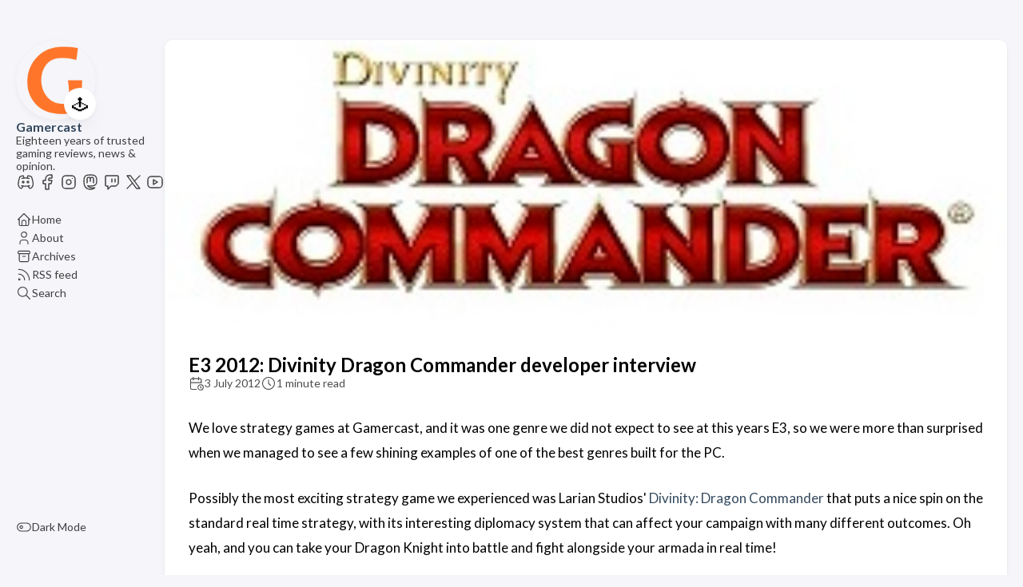

--- FILE ---
content_type: text/html
request_url: https://www.gamercast.net/e3-2012-divinity-dragon-com-interview/
body_size: 6843
content:
<!DOCTYPE html>
<html lang="en-gb" dir="ltr">
    <head><meta charset='utf-8'>
<meta name='viewport' content='width=device-width, initial-scale=1'><meta name='description' content='We love strategy games at Gamercast, and it was one genre we did not expect to see at this years E3, so we were more than surprised when we managed to see a few shining examples of one of the best genres built for the PC.
Possibly the most exciting strategy game we experienced was Larian Studios&#39; Divinity: Dragon Commander that puts a nice spin on the standard real time strategy, with its interesting diplomacy system that can affect your campaign with many different outcomes.'>
<title>E3 2012: Divinity Dragon Commander developer interview</title>

<link rel='canonical' href='https://www.gamercast.net/e3-2012-divinity-dragon-com-interview/'>

<link rel="stylesheet" href="/scss/style.min.be0a3a8b65bb4727d53000a05511e32aca2f4e4faf95eca3d76b2985a00283b6.css"><meta property='og:title' content='E3 2012: Divinity Dragon Commander developer interview'>
<meta property='og:description' content='We love strategy games at Gamercast, and it was one genre we did not expect to see at this years E3, so we were more than surprised when we managed to see a few shining examples of one of the best genres built for the PC.
Possibly the most exciting strategy game we experienced was Larian Studios&#39; Divinity: Dragon Commander that puts a nice spin on the standard real time strategy, with its interesting diplomacy system that can affect your campaign with many different outcomes.'>
<meta property='og:url' content='https://www.gamercast.net/e3-2012-divinity-dragon-com-interview/'>
<meta property='og:site_name' content='Gamercast'>
<meta property='og:type' content='article'><meta property='article:section' content='Post' /><meta property='article:published_time' content='2012-07-03T09:57:00&#43;00:00'/><meta property='article:modified_time' content='2012-07-03T09:57:00&#43;00:00'/><meta property='og:image' content='https://www.gamercast.net/media/blogs/gamercast/d/dragon_commander/LOGO_Divinity_DragonCommander.jpg' />
<meta name="twitter:title" content="E3 2012: Divinity Dragon Commander developer interview">
<meta name="twitter:description" content="We love strategy games at Gamercast, and it was one genre we did not expect to see at this years E3, so we were more than surprised when we managed to see a few shining examples of one of the best genres built for the PC.
Possibly the most exciting strategy game we experienced was Larian Studios&#39; Divinity: Dragon Commander that puts a nice spin on the standard real time strategy, with its interesting diplomacy system that can affect your campaign with many different outcomes."><meta name="twitter:card" content="summary_large_image">
    <meta name="twitter:image" content='https://www.gamercast.net/media/blogs/gamercast/d/dragon_commander/LOGO_Divinity_DragonCommander.jpg' />
<link rel="alternate" type="application/rss+xml" title="Gamercast" href="https://www.gamercast.net/index.xml" />

<link rel="me" href="https://mstdn.gamercast.net/@paul">
<link rel="me" href="https://mstdn.gamercast.net/@RoofusLukas">

<script type="text/javascript">
  var _paq = window._paq = window._paq || [];
   
  _paq.push(["disableCookies"]);
  _paq.push(['trackPageView']);
  _paq.push(['enableLinkTracking']);
  (function() {
    var u="https://stats.gamercast.net/";
    _paq.push(['setTrackerUrl', u+'matomo.php']);
    _paq.push(['setSiteId', '1']);
    var d=document, g=d.createElement('script'), s=d.getElementsByTagName('script')[0];
    g.type='text/javascript'; g.async=true; g.src=u+'matomo.js'; s.parentNode.insertBefore(g,s);
  })();
</script>
    </head>
    <body class="
    article-page
    ">
    <script>
        (function() {
            const colorSchemeKey = 'StackColorScheme';
            if(!localStorage.getItem(colorSchemeKey)){
                localStorage.setItem(colorSchemeKey, "auto");
            }
        })();
    </script><script>
    (function() {
        const colorSchemeKey = 'StackColorScheme';
        const colorSchemeItem = localStorage.getItem(colorSchemeKey);
        const supportDarkMode = window.matchMedia('(prefers-color-scheme: dark)').matches === true;

        if (colorSchemeItem == 'dark' || colorSchemeItem === 'auto' && supportDarkMode) {
            

            document.documentElement.dataset.scheme = 'dark';
        } else {
            document.documentElement.dataset.scheme = 'light';
        }
    })();
</script>
<div class="container main-container flex on-phone--column extended"><aside class="sidebar left-sidebar sticky ">
    <button class="hamburger hamburger--spin" type="button" id="toggle-menu" aria-label="Toggle Menu">
        <span class="hamburger-box">
            <span class="hamburger-inner"></span>
        </span>
    </button>

    <header>
        
            
            <figure class="site-avatar">
                <a href="/">
                
                    
                    
                    
                        
                        <img src="/img/g_hu67d84053ea181d5a68d47ff27da78760_6863_300x0_resize_box_3.png" width="300"
                            height="300" class="site-logo" loading="lazy" alt="Avatar">
                    
                
                </a>
                
                    <span class="emoji">🕹️</span>
                
            </figure>
            
        
        
        <div class="site-meta">
            <h1 class="site-name"><a href="/">Gamercast</a></h1>
            <h2 class="site-description">Eighteen years of trusted gaming reviews, news &amp; opinion.</h2>
        </div>
    </header><ol class="social-menu">
            
                <li>
                    <a 
                        href='https://discord.gg/ReetzaKzsC'
                        target="_blank"
                        title="Discord"
                        rel="me"
                    >
                        
                        
                            <svg xmlns="http://www.w3.org/2000/svg" class="icon icon-tabler icon-tabler-brand-discord" width="44" height="44" viewBox="0 0 24 24" stroke-width="1.5" stroke="#2c3e50" fill="none" stroke-linecap="round" stroke-linejoin="round">
  <path stroke="none" d="M0 0h24v24H0z" fill="none"/>
  <circle cx="9" cy="12" r="1" />
  <circle cx="15" cy="12" r="1" />
  <path d="M7.5 7.5c3.5 -1 5.5 -1 9 0" />
  <path d="M7 16.5c3.5 1 6.5 1 10 0" />
  <path d="M15.5 17c0 1 1.5 3 2 3c1.5 0 2.833 -1.667 3.5 -3c.667 -1.667 .5 -5.833 -1.5 -11.5c-1.457 -1.015 -3 -1.34 -4.5 -1.5l-1 2.5" />
  <path d="M8.5 17c0 1 -1.356 3 -1.832 3c-1.429 0 -2.698 -1.667 -3.333 -3c-.635 -1.667 -.476 -5.833 1.428 -11.5c1.388 -1.015 2.782 -1.34 4.237 -1.5l1 2.5" />
</svg>
                        
                    </a>
                </li>
            
                <li>
                    <a 
                        href='https://www.facebook.com/Gamercast.net'
                        target="_blank"
                        title="Facebook"
                        rel="me"
                    >
                        
                        
                            <svg xmlns="http://www.w3.org/2000/svg" class="icon icon-tabler icon-tabler-brand-facebook" width="44" height="44" viewBox="0 0 24 24" stroke-width="1.5" stroke="#2c3e50" fill="none" stroke-linecap="round" stroke-linejoin="round">
  <path stroke="none" d="M0 0h24v24H0z" fill="none"/>
  <path d="M7 10v4h3v7h4v-7h3l1 -4h-4v-2a1 1 0 0 1 1 -1h3v-4h-3a5 5 0 0 0 -5 5v2h-3" />
</svg>
                        
                    </a>
                </li>
            
                <li>
                    <a 
                        href='https://www.instagram.com/gamercastdotnet/'
                        target="_blank"
                        title="Instagram"
                        rel="me"
                    >
                        
                        
                            <svg xmlns="http://www.w3.org/2000/svg" class="icon icon-tabler icon-tabler-brand-instagram" width="44" height="44" viewBox="0 0 24 24" stroke-width="1.5" stroke="#2c3e50" fill="none" stroke-linecap="round" stroke-linejoin="round">
  <path stroke="none" d="M0 0h24v24H0z" fill="none"/>
  <rect x="4" y="4" width="16" height="16" rx="4" />
  <circle cx="12" cy="12" r="3" />
  <line x1="16.5" y1="7.5" x2="16.5" y2="7.501" />
</svg>
                        
                    </a>
                </li>
            
                <li>
                    <a 
                        href='https://mstdn.gamercast.net/public/local'
                        target="_blank"
                        title="Mastodon"
                        rel="me"
                    >
                        
                        
                            <svg xmlns="http://www.w3.org/2000/svg" class="icon icon-tabler icon-tabler-brand-mastodon" width="24" height="24" viewBox="0 0 24 24" stroke-width="2" stroke="currentColor" fill="none" stroke-linecap="round" stroke-linejoin="round">
   <path stroke="none" d="M0 0h24v24H0z" fill="none"></path>
   <path d="M18.648 15.254c-1.816 1.763 -6.648 1.626 -6.648 1.626a18.262 18.262 0 0 1 -3.288 -.256c1.127 1.985 4.12 2.81 8.982 2.475c-1.945 2.013 -13.598 5.257 -13.668 -7.636l-.026 -1.154c0 -3.036 .023 -4.115 1.352 -5.633c1.671 -1.91 6.648 -1.666 6.648 -1.666s4.977 -.243 6.648 1.667c1.329 1.518 1.352 2.597 1.352 5.633s-.456 4.074 -1.352 4.944z"></path>
   <path d="M12 11.204v-2.926c0 -1.258 -.895 -2.278 -2 -2.278s-2 1.02 -2 2.278v4.722m4 -4.722c0 -1.258 .895 -2.278 2 -2.278s2 1.02 2 2.278v4.722"></path>
</svg>
                        
                    </a>
                </li>
            
                <li>
                    <a 
                        href='https://www.twitch.tv/gamercastdotnet'
                        target="_blank"
                        title="Twitch"
                        rel="me"
                    >
                        
                        
                            <svg xmlns="http://www.w3.org/2000/svg" class="icon icon-tabler icon-tabler-brand-twitch" width="44" height="44" viewBox="0 0 24 24" stroke-width="1.5" stroke="#2c3e50" fill="none" stroke-linecap="round" stroke-linejoin="round">
  <path stroke="none" d="M0 0h24v24H0z" fill="none"/>
  <path d="M4 5v11a1 1 0 0 0 1 1h2v4l4 -4h5.584c.266 0 .52 -.105 .707 -.293l2.415 -2.414c.187 -.188 .293 -.442 .293 -.708v-8.585a1 1 0 0 0 -1 -1h-14a1 1 0 0 0 -1 1z" />
  <line x1="16" y1="8" x2="16" y2="12" />
  <line x1="12" y1="8" x2="12" y2="12" />
</svg>
                        
                    </a>
                </li>
            
                <li>
                    <a 
                        href='https://x.com/Gamercast/'
                        target="_blank"
                        title="X"
                        rel="me"
                    >
                        
                        
                            <svg xmlns="http://www.w3.org/2000/svg" class="icon icon-tabler icon-tabler-brand-x" width="24" height="24" viewBox="0 0 24 24" stroke-width="2" stroke="currentColor" fill="none" stroke-linecap="round" stroke-linejoin="round">
  <path stroke="none" d="M0 0h24v24H0z" fill="none"/>
  <path d="M4 4l11.733 16h4.267l-11.733 -16z" />
  <path d="M4 20l6.768 -6.768m2.46 -2.46l6.772 -6.772" />
</svg>



                        
                    </a>
                </li>
            
                <li>
                    <a 
                        href='https://www.youtube.com/gamercastdotnet'
                        target="_blank"
                        title="YouTube"
                        rel="me"
                    >
                        
                        
                            <svg xmlns="http://www.w3.org/2000/svg" class="icon icon-tabler icon-tabler-brand-youtube" width="44" height="44" viewBox="0 0 24 24" stroke-width="1.5" stroke="#2c3e50" fill="none" stroke-linecap="round" stroke-linejoin="round">
  <path stroke="none" d="M0 0h24v24H0z" fill="none"/>
  <rect x="3" y="5" width="18" height="14" rx="4" />
  <path d="M10 9l5 3l-5 3z" />
</svg>
                        
                    </a>
                </li>
            
        </ol><ol class="menu" id="main-menu">
        
        
        

        <li >
            <a href='/' >
                
                
                
                    <svg xmlns="http://www.w3.org/2000/svg" class="icon icon-tabler icon-tabler-home" width="24" height="24" viewBox="0 0 24 24" stroke-width="2" stroke="currentColor" fill="none" stroke-linecap="round" stroke-linejoin="round">
  <path stroke="none" d="M0 0h24v24H0z"/>
  <polyline points="5 12 3 12 12 3 21 12 19 12" />
  <path d="M5 12v7a2 2 0 0 0 2 2h10a2 2 0 0 0 2 -2v-7" />
  <path d="M9 21v-6a2 2 0 0 1 2 -2h2a2 2 0 0 1 2 2v6" />
</svg>



                
                <span>Home</span>
            </a>
        </li>
        
        

        <li >
            <a href='/about/' >
                
                
                
                    <svg xmlns="http://www.w3.org/2000/svg" class="icon icon-tabler icon-tabler-user" width="24" height="24" viewBox="0 0 24 24" stroke-width="2" stroke="currentColor" fill="none" stroke-linecap="round" stroke-linejoin="round">
  <path stroke="none" d="M0 0h24v24H0z"/>
  <circle cx="12" cy="7" r="4" />
  <path d="M6 21v-2a4 4 0 0 1 4 -4h4a4 4 0 0 1 4 4v2" />
</svg>



                
                <span>About</span>
            </a>
        </li>
        
        

        <li >
            <a href='/archives/' >
                
                
                
                    <svg xmlns="http://www.w3.org/2000/svg" class="icon icon-tabler icon-tabler-archive" width="24" height="24" viewBox="0 0 24 24" stroke-width="2" stroke="currentColor" fill="none" stroke-linecap="round" stroke-linejoin="round">
  <path stroke="none" d="M0 0h24v24H0z"/>
  <rect x="3" y="4" width="18" height="4" rx="2" />
  <path d="M5 8v10a2 2 0 0 0 2 2h10a2 2 0 0 0 2 -2v-10" />
  <line x1="10" y1="12" x2="14" y2="12" />
</svg>



                
                <span>Archives</span>
            </a>
        </li>
        
        

        <li >
            <a href='/index.xml' >
                
                
                
                    <svg xmlns="http://www.w3.org/2000/svg" class="icon icon-tabler icon-tabler-rss" width="24" height="24" viewBox="0 0 24 24" stroke-width="2" stroke="currentColor" fill="none" stroke-linecap="round" stroke-linejoin="round">
  <path stroke="none" d="M0 0h24v24H0z"/>
  <circle cx="5" cy="19" r="1" />
  <path d="M4 4a16 16 0 0 1 16 16" />
  <path d="M4 11a9 9 0 0 1 9 9" />
</svg>



                
                <span>RSS feed</span>
            </a>
        </li>
        
        

        <li >
            <a href='/search/' >
                
                
                
                    <svg xmlns="http://www.w3.org/2000/svg" class="icon icon-tabler icon-tabler-search" width="24" height="24" viewBox="0 0 24 24" stroke-width="2" stroke="currentColor" fill="none" stroke-linecap="round" stroke-linejoin="round">
  <path stroke="none" d="M0 0h24v24H0z"/>
  <circle cx="10" cy="10" r="7" />
  <line x1="21" y1="21" x2="15" y2="15" />
</svg>



                
                <span>Search</span>
            </a>
        </li>
        

        <div class="menu-bottom-section">
            
            
                <li id="dark-mode-toggle">
                    <svg xmlns="http://www.w3.org/2000/svg" class="icon icon-tabler icon-tabler-toggle-left" width="24" height="24" viewBox="0 0 24 24" stroke-width="2" stroke="currentColor" fill="none" stroke-linecap="round" stroke-linejoin="round">
  <path stroke="none" d="M0 0h24v24H0z"/>
  <circle cx="8" cy="12" r="2" />
  <rect x="2" y="6" width="20" height="12" rx="6" />
</svg>



                    <svg xmlns="http://www.w3.org/2000/svg" class="icon icon-tabler icon-tabler-toggle-right" width="24" height="24" viewBox="0 0 24 24" stroke-width="2" stroke="currentColor" fill="none" stroke-linecap="round" stroke-linejoin="round">
  <path stroke="none" d="M0 0h24v24H0z"/>
  <circle cx="16" cy="12" r="2" />
  <rect x="2" y="6" width="20" height="12" rx="6" />
</svg>



                    <span>Dark Mode</span>
                </li>
            
        </div>
    </ol>
</aside>

    

            <main class="main full-width">
    <article class="has-image main-article">
    <header class="article-header">
        <div class="article-image">
            <a href="/e3-2012-divinity-dragon-com-interview/">
                
                    <img src="https://www.gamercast.net/media/blogs/gamercast/d/dragon_commander/LOGO_Divinity_DragonCommander.jpg" loading="lazy" alt="Featured image of post E3 2012: Divinity Dragon Commander developer interview" />
                
            </a>
        </div>
    

    <div class="article-details">
    

    <div class="article-title-wrapper">
        <h2 class="article-title">
            <a href="/e3-2012-divinity-dragon-com-interview/">E3 2012: Divinity Dragon Commander developer interview</a>
        </h2>
    
        
    </div>

    
    
    
    
    <footer class="article-time">
        
            <div>
                <svg xmlns="http://www.w3.org/2000/svg" class="icon icon-tabler icon-tabler-calendar-time" width="56" height="56" viewBox="0 0 24 24" stroke-width="2" stroke="currentColor" fill="none" stroke-linecap="round" stroke-linejoin="round">
  <path stroke="none" d="M0 0h24v24H0z"/>
  <path d="M11.795 21h-6.795a2 2 0 0 1 -2 -2v-12a2 2 0 0 1 2 -2h12a2 2 0 0 1 2 2v4" />
  <circle cx="18" cy="18" r="4" />
  <path d="M15 3v4" />
  <path d="M7 3v4" />
  <path d="M3 11h16" />
  <path d="M18 16.496v1.504l1 1" />
</svg>
                <time class="article-time--published">3 July 2012</time>
            </div>
        

        
            <div>
                <svg xmlns="http://www.w3.org/2000/svg" class="icon icon-tabler icon-tabler-clock" width="24" height="24" viewBox="0 0 24 24" stroke-width="2" stroke="currentColor" fill="none" stroke-linecap="round" stroke-linejoin="round">
  <path stroke="none" d="M0 0h24v24H0z"/>
  <circle cx="12" cy="12" r="9" />
  <polyline points="12 7 12 12 15 15" />
</svg>



                <time class="article-time--reading">
                    1 minute read
                </time>
        </div>
        

        
    </footer>
    

    
</div>

</header>

    <section class="article-content">
    
    
    <p>We love strategy games at Gamercast, and it was one genre we did not expect to see at this years E3, so we were more than surprised when we managed to see a few shining examples of one of the best genres built for the PC.</p>
<p>Possibly the most exciting strategy game we experienced was Larian Studios' <a href="https://www.gamercast.net/e3-2012-divinity-dragon-commander">Divinity: Dragon Commander</a> that puts a nice spin on the standard real time strategy, with its interesting diplomacy system that can affect your campaign with many different outcomes. Oh yeah, and you can take your Dragon Knight into battle and fight alongside your armada in real time!</p>
<p>After we saw the game in action we couldn't help but ask for an interview, so here you have it, I have a chat with <a href="http://www.larian.com/">Larian Studio</a>'s director Swen Vincke for a bit of a low down on their dragon-fuelled game.</p>
<div style="position: relative; padding-bottom: 56.25%; margin-bottom: 1rem; height: 0; overflow: hidden;">
<iframe sandbox="allow-same-origin allow-scripts allow-popups" style="position: absolute; top: 0; left: 0; width: 100%; height: 100%; border:0;"
    src="https://videos.gamercast.net/videos/embed/msszcJzGZH21aYYDutXeeS?title=0&warningTitle=0&peertubeLink=0" title="Peertube Video" allowfullscreen>
</iframe>
</div>

<p>Divinity: Dragon Commander is scheduled for a release around the start of 2013, for PC.</p>

</section>


    <footer class="article-footer">
    

    
</footer>


    
</article>

    

    

     
    
        
    <div id="remark42"></div>
<script>
    var remark_config = {
        host: 'https:\/\/www.gamercast.net\/comments',
        site_id: 'gamercast',
        components: ['embed'],
        url: 'https:\/\/www.gamercast.net\/e3-2012-divinity-dragon-com-interview\/',
        max_shown_comments:  15 ,
        theme: document.documentElement.dataset.scheme,
        page_title: 'E3 2012: Divinity Dragon Commander developer interview',
        locale: 'en',
        show_email_subscription:  true 
    };

    !function(e, n) {
        for (var o = 0; o < e.length; o++) {
            var r = n.createElement('script'),
            c = '.js',
            d = n.head || n.body;
            'noModule' in r ? (r.type = 'module', c = '.mjs') : r.async = !0, r.defer = !0, r.src = remark_config.host + '/web/' + e[o] + c, d.appendChild(r)
        }
    }(remark_config.components || ['embed'], document);

    window.addEventListener('onColorSchemeChange', (e) => {
        window.REMARK42.changeTheme(e.detail);
    })
</script>
<script>
var MutationObserver = window.MutationObserver || window.WebKitMutationObserver || window.MozMutationObserver;
var observer = new MutationObserver(function(mutations) {

    mutations.forEach(function (mutation) {

        [].filter.call(mutation.addedNodes, function (node) {

            return node.nodeName == 'IFRAME';

        }).forEach(function (node) {

            node.addEventListener('load', function (e) {

                console.log("iframe content loaded");

                var iframe = document.querySelector('#remark42 iframe');

                
                

                var style = document.createElement('style');
                style.id = "custom-remark-styles";

                
                
                
                
                
                

                style.textContent = ".root__copyright { display: none; } .root__main { margin: 0 0 48px; }";

                iframe.contentDocument.head.appendChild(style);
                console.log(iframe.contentDocument.head);

                
                observer.disconnect();

            });
        });
    });
});

var targetNode = document.getElementById("remark42");
observer.observe(targetNode, { childList: true, subtree: true });
</script>

    

    <footer class="site-footer">
    <section class="copyright">
        &copy; 
        
            2005 - 
        
        2025 Gamercast
        | <a href="https://www.gamercast.net/privacy-policy/">Privacy Policy</a>
    </section>
    
</footer>


    
<div class="pswp" tabindex="-1" role="dialog" aria-hidden="true">

    
    <div class="pswp__bg"></div>

    
    <div class="pswp__scroll-wrap">

        
        <div class="pswp__container">
            <div class="pswp__item"></div>
            <div class="pswp__item"></div>
            <div class="pswp__item"></div>
        </div>

        
        <div class="pswp__ui pswp__ui--hidden">

            <div class="pswp__top-bar">

                

                <div class="pswp__counter"></div>

                <button class="pswp__button pswp__button--close" title="Close (Esc)"></button>

                <button class="pswp__button pswp__button--share" title="Share"></button>

                <button class="pswp__button pswp__button--fs" title="Toggle fullscreen"></button>

                <button class="pswp__button pswp__button--zoom" title="Zoom in/out"></button>

                
                
                <div class="pswp__preloader">
                    <div class="pswp__preloader__icn">
                        <div class="pswp__preloader__cut">
                            <div class="pswp__preloader__donut"></div>
                        </div>
                    </div>
                </div>
            </div>

            <div class="pswp__share-modal pswp__share-modal--hidden pswp__single-tap">
                <div class="pswp__share-tooltip"></div>
            </div>

            <button class="pswp__button pswp__button--arrow--left" title="Previous (arrow left)">
            </button>

            <button class="pswp__button pswp__button--arrow--right" title="Next (arrow right)">
            </button>

            <div class="pswp__caption">
                <div class="pswp__caption__center"></div>
            </div>

        </div>

    </div>

</div><script 
                src="https://cdn.jsdelivr.net/npm/photoswipe@4.1.3/dist/photoswipe.min.js"integrity="sha256-ePwmChbbvXbsO02lbM3HoHbSHTHFAeChekF1xKJdleo="crossorigin="anonymous"
                defer
                >
            </script><script 
                src="https://cdn.jsdelivr.net/npm/photoswipe@4.1.3/dist/photoswipe-ui-default.min.js"integrity="sha256-UKkzOn/w1mBxRmLLGrSeyB4e1xbrp4xylgAWb3M42pU="crossorigin="anonymous"
                defer
                >
            </script><link 
                rel="stylesheet" 
                href="https://cdn.jsdelivr.net/npm/photoswipe@4.1.3/dist/default-skin/default-skin.min.css"crossorigin="anonymous"
            ><link 
                rel="stylesheet" 
                href="https://cdn.jsdelivr.net/npm/photoswipe@4.1.3/dist/photoswipe.min.css"crossorigin="anonymous"
            >

            </main>
        </div>
        <script 
                src="https://cdn.jsdelivr.net/npm/node-vibrant@3.1.6/dist/vibrant.min.js"integrity="sha256-awcR2jno4kI5X0zL8ex0vi2z&#43;KMkF24hUW8WePSA9HM="crossorigin="anonymous"
                
                >
            </script><script type="text/javascript" src="/ts/main.js" defer></script>
<script>
    (function () {
        const customFont = document.createElement('link');
        customFont.href = "https://fonts.googleapis.com/css2?family=Lato:wght@300;400;700&display=swap";

        customFont.type = "text/css";
        customFont.rel = "stylesheet";

        document.head.appendChild(customFont);
    }());
</script>

    </body>
</html>


--- FILE ---
content_type: text/html; charset=utf-8
request_url: https://videos.gamercast.net/videos/embed/msszcJzGZH21aYYDutXeeS?title=0&warningTitle=0&peertubeLink=0
body_size: 5445
content:
<!doctype html><html><head><meta charset="UTF-8"><meta name="viewport" content="width=device-width,initial-scale=1"><meta name="robots" content="noindex"><meta property="og:platform" content="PeerTube"><script>// Thanks: https://mathiasbynens.be/notes/globalthis
    (function() {
      if (typeof globalThis === 'object') return;
      Object.prototype.__defineGetter__('__magic__', function() {
        return this;
      });
      __magic__.globalThis = __magic__
      delete Object.prototype.__magic__;
    }());</script><!-- /!\ The following comment is used by the server to prerender some tags /!\ --><title>E3 2012 Divinity: Dragon Commander developer interview - videos.gamercast.net</title><meta name="description" content="At E3 the Gamercast crew grabbed Swen Vincke, Game Director and founder of Belgium developer Larian Studios for a chat about one of their upcoming, titles; Divinity: Dragon Commander. E3 is loud so..." /><style class="custom-css-style">hr {
background-color: #ccc !important;
}</style><meta property="name" content="E3 2012 Divinity: Dragon Commander developer interview" /><meta property="description" content="At E3 the Gamercast crew grabbed Swen Vincke, Game Director and founder of Belgium developer Larian Studios for a chat about one of their upcoming, titles; Divinity: Dragon Commander. E3 is loud so..." /><meta property="image" content="https://videos.gamercast.net/lazy-static/previews/9a5fd08b-0e55-45c5-870c-c94ac7859ddc.jpg" /><link rel="alternate" type="application/json+oembed" href="https://videos.gamercast.net/services/oembed?url=https%3A%2F%2Fvideos.gamercast.net%2Fw%2FmsszcJzGZH21aYYDutXeeS" title="E3 2012 Divinity: Dragon Commander developer interview" /><script type="application/ld+json">{"@context":"http://schema.org","@type":"VideoObject","name":"E3 2012 Divinity: Dragon Commander developer interview","description":"At E3 the Gamercast crew grabbed Swen Vincke, Game Director and founder of Belgium developer Larian Studios for a chat about one of their upcoming, titles; Divinity: Dragon Commander. E3 is loud so...","image":"https://videos.gamercast.net/lazy-static/previews/9a5fd08b-0e55-45c5-870c-c94ac7859ddc.jpg","url":"https://videos.gamercast.net/w/msszcJzGZH21aYYDutXeeS","embedUrl":"https://videos.gamercast.net/videos/embed/msszcJzGZH21aYYDutXeeS","uploadDate":"2023-03-16T20:39:28.493Z","duration":"PT233S","thumbnailUrl":"https://videos.gamercast.net/lazy-static/previews/9a5fd08b-0e55-45c5-870c-c94ac7859ddc.jpg"}</script><meta name="robots" content="noindex, indexifembedded" /><link rel="alternate" type="application/rss+xml" title="E3 2012 Divinity: Dragon Commander developer interview - Comments feed" href="https://videos.gamercast.net/feeds/video-comments.xml?videoId=a5a87cb1-06a1-4327-9826-c10253bab800" /><link rel="alternate" type="application/rss+xml" title="videos.gamercast.net - Videos feed" href="https://videos.gamercast.net/feeds/videos.xml" /><link rel="icon" type="image/png" href="https://videos.gamercast.net/client/assets/images/favicon.png" /><link rel="apple-touch-icon" href="https://videos.gamercast.net/client/assets/images/icons/icon-192x192.png" /><script type="application/javascript">window.PeerTubeServerConfig = "{\"client\":{\"header\":{\"hideInstanceName\":false},\"videos\":{\"miniature\":{\"preferAuthorDisplayName\":true},\"resumableUpload\":{\"maxChunkSize\":0}},\"menu\":{\"login\":{\"redirectOnSingleExternalAuth\":false}},\"openInApp\":{\"android\":{\"intent\":{\"enabled\":true,\"host\":\"joinpeertube.org\",\"scheme\":\"peertube\",\"fallbackUrl\":\"https://play.google.com/store/apps/details?id=org.framasoft.peertube\"}},\"ios\":{\"enabled\":true,\"host\":\"joinpeertube.org\",\"scheme\":\"peertube\",\"fallbackUrl\":\"https://apps.apple.com/fr/app/peertube/id6737834858\"}}},\"defaults\":{\"publish\":{\"downloadEnabled\":true,\"commentsPolicy\":1,\"commentsEnabled\":true,\"privacy\":1,\"licence\":null},\"p2p\":{\"webapp\":{\"enabled\":true},\"embed\":{\"enabled\":true}},\"player\":{\"autoPlay\":true}},\"webadmin\":{\"configuration\":{\"edition\":{\"allowed\":true}}},\"instance\":{\"name\":\"videos.gamercast.net\",\"shortDescription\":\"videos.gamercast.net, an ActivityPub-federated video streaming platform using P2P directly in your web browser.\",\"isNSFW\":false,\"defaultNSFWPolicy\":\"do_not_list\",\"defaultClientRoute\":\"/videos/recently-added\",\"serverCountry\":\"\",\"support\":{\"text\":\"\"},\"social\":{\"blueskyLink\":\"\",\"mastodonLink\":\"\",\"externalLink\":\"\"},\"customizations\":{\"javascript\":\"/** === LINKS ===\\n * Simple add your links into the MENU_LINKS array following the example format\\n * It will be added to the menu in the same order as you defined it\\n */\\n\\n/** === SEPARATOR ===\\n * Like our example, use {name: \\\"separator\\\"} to add a separator to the menu\\n */\\n\\n/** === ICONS ===\\n * You can use https://css.gg, icons are automatically imported if start with gg-*** (Ex: gg-game).\\n * Else, you can use https://fontawesome.com/icons/ or any other custom icon library.\\n * Just import the CSS manually.\\n **/\\n\\n// EDIT HERE\\nvar MENU_LINKS = [\\n    { name: \\\"separator\\\" },\\n    {\\n        name: \\\"Gamercast.net\\\",\\n        url: \\\"https://www.gamercast.net/\\\",\\n        target: \\\"_blank\\\",\\n        icon: \\\"\\\"\\n    }\\n]\\n\\n// END EDIT -- DO NOT TOUCH AFTER\\n\\n/**\\n * Wait for the DOM to be loaded\\n * Then, init the custom menu\\n */\\nwindow.addEventListener(\\\"DOMContentLoaded\\\", (event) => {\\n    const wait__menuCustomInterval = setInterval(() => {\\n        let firstLink = document.querySelectorAll(\\n            '.menu-block a[href=\\\"/videos/overview\\\"]'\\n        );\\n        if (firstLink.length > 0) {\\n            clearInterval(wait__menuCustomInterval);\\n            initCustomMenu(firstLink[0]);\\n        }\\n    }, 500);\\n});\\n\\n/**\\n * Init the custom menu\\n * @param {HTMLElement} firstLink The first link of the menu\\n * @returns {void}\\n */\\nfunction initCustomMenu(linkTemplate) {\\n    //Parent node which contains 'Videos' title and the 3 links ('Découvrir', 'Tendances', 'Récemment ajoutées')\\n    const menuContainer = linkTemplate.parentNode;\\n    // Define head element\\n    const head = document.head;\\n\\n    // Define and ADD custom CSS\\n    const customCSS = `\\n        hr {\\n          background-color: #ccc !important;\\n        }\\n        \\n        a.menu-link i {\\n          margin-right: 16px;\\n        }\\n    `;\\n    const style = document.createElement(\\\"style\\\");\\n    style.type = \\\"text/css\\\";\\n    style.appendChild(document.createTextNode(customCSS));\\n    head.appendChild(style);\\n\\n    // Define separator\\n    const separator = document.createElement(\\\"hr\\\");\\n    separator.setAttribute(\\\"width\\\", \\\"80%\\\");\\n    separator.setAttribute(\\\"color\\\", \\\"white\\\");\\n    separator.setAttribute(\\\"background-color\\\", \\\"white\\\");\\n    separator.setAttribute(\\\"height\\\", \\\"1px\\\");\\n    separator.setAttribute(\\\"visible\\\", \\\"true\\\");\\n\\n    //Adding links\\n    MENU_LINKS.forEach((link) => {\\n        if (link.name === \\\"separator\\\") {\\n            // Adding separator\\n            menuContainer.appendChild(separator.cloneNode());\\n        } else {\\n            // Adding link\\n\\n            // Manage icon (automatically import if start with gg-*** from https://css.gg)\\n            let icon = \\\"\\\";\\n            if (link.icon.startsWith(\\\"gg-\\\")) {\\n                icon = `<i class=\\\"${link.icon}\\\"></i>`;\\n                const ggName = link.icon.replace(\\\"gg-\\\", \\\"\\\");\\n\\n                // Inject css in the head\\n                const cssLink = document.createElement(\\\"link\\\");\\n                cssLink.type = \\\"text/css\\\";\\n                cssLink.rel = \\\"stylesheet\\\";\\n                cssLink.href = `https://css.gg/${ggName}.css`;\\n                head.appendChild(cssLink);\\n            } else {\\n                icon = `<i class=\\\"${link.icon}\\\"></i>`;\\n            }\\n\\n            // Create link\\n            const linkNode = linkTemplate.cloneNode();\\n            linkNode.setAttribute(\\\"href\\\", link.url);\\n            linkNode.setAttribute(\\\"routerLink\\\", link.url);\\n            linkNode.setAttribute(\\\"target\\\", (link.target || \\\"_self\\\"));\\n            linkNode.innerHTML = icon + \\\" \\\" + link.name;\\n\\n            // Add link to the menu\\n            menuContainer.appendChild(linkNode);\\n        }\\n    });\\n}\",\"css\":\"hr {\\nbackground-color: #ccc !important;\\n}\"},\"defaultLanguage\":\"en\",\"avatars\":[],\"banners\":[],\"logo\":[{\"fileUrl\":\"https://videos.gamercast.net/client/assets/images/favicon.png\",\"width\":32,\"height\":32,\"type\":\"favicon\",\"isFallback\":true},{\"fileUrl\":\"https://videos.gamercast.net/client/assets/images/logo.svg\",\"width\":34,\"height\":34,\"type\":\"header-square\",\"isFallback\":true},{\"fileUrl\":\"https://videos.gamercast.net/client/assets/images/logo.svg\",\"width\":34,\"height\":34,\"type\":\"header-wide\",\"isFallback\":true}]},\"search\":{\"remoteUri\":{\"users\":true,\"anonymous\":false},\"searchIndex\":{\"enabled\":true,\"url\":\"\",\"disableLocalSearch\":false,\"isDefaultSearch\":false}},\"plugin\":{\"registered\":[{\"npmName\":\"peertube-plugin-matomo\",\"name\":\"matomo\",\"version\":\"1.0.2\",\"description\":\"Matomo plugin that tracks page views on a PeerTube instance.\",\"clientScripts\":{\"dist/common-client-plugin.js\":{\"script\":\"dist/common-client-plugin.js\",\"scopes\":[\"common\"]},\"dist/embed-client-plugin.js\":{\"script\":\"dist/embed-client-plugin.js\",\"scopes\":[\"embed\"]}}}],\"registeredExternalAuths\":[],\"registeredIdAndPassAuths\":[]},\"theme\":{\"registered\":[{\"npmName\":\"peertube-theme-dark\",\"name\":\"dark\",\"version\":\"2.5.0\",\"description\":\"PeerTube dark theme\",\"css\":[\"assets/style.css\"],\"clientScripts\":{}}],\"builtIn\":[{\"name\":\"peertube-core-dark-brown\"},{\"name\":\"peertube-core-light-beige\"}],\"default\":\"default\",\"customization\":{\"primaryColor\":null,\"foregroundColor\":null,\"backgroundColor\":null,\"backgroundSecondaryColor\":null,\"menuForegroundColor\":null,\"menuBackgroundColor\":null,\"menuBorderRadius\":null,\"headerForegroundColor\":null,\"headerBackgroundColor\":null,\"inputBorderRadius\":null}},\"email\":{\"enabled\":true},\"contactForm\":{\"enabled\":true},\"serverVersion\":\"7.3.0\",\"serverCommit\":\"\",\"transcoding\":{\"remoteRunners\":{\"enabled\":false},\"hls\":{\"enabled\":true},\"web_videos\":{\"enabled\":false},\"enabledResolutions\":[720,1080,1440],\"profile\":\"default\",\"availableProfiles\":[\"default\"]},\"live\":{\"enabled\":true,\"allowReplay\":true,\"latencySetting\":{\"enabled\":true},\"maxDuration\":-1,\"maxInstanceLives\":20,\"maxUserLives\":3,\"transcoding\":{\"enabled\":true,\"remoteRunners\":{\"enabled\":false},\"enabledResolutions\":[720,1080],\"profile\":\"default\",\"availableProfiles\":[\"default\"]},\"rtmp\":{\"port\":1935}},\"videoStudio\":{\"enabled\":false,\"remoteRunners\":{\"enabled\":false}},\"videoFile\":{\"update\":{\"enabled\":false}},\"videoTranscription\":{\"enabled\":false,\"remoteRunners\":{\"enabled\":false}},\"import\":{\"videos\":{\"http\":{\"enabled\":true},\"torrent\":{\"enabled\":false}},\"videoChannelSynchronization\":{\"enabled\":true},\"users\":{\"enabled\":true}},\"export\":{\"users\":{\"enabled\":true,\"exportExpiration\":172800000,\"maxUserVideoQuota\":10737418240}},\"autoBlacklist\":{\"videos\":{\"ofUsers\":{\"enabled\":false}}},\"avatar\":{\"file\":{\"size\":{\"max\":8388608},\"extensions\":[\".png\",\".jpeg\",\".jpg\",\".gif\",\".webp\"]}},\"banner\":{\"file\":{\"size\":{\"max\":8388608},\"extensions\":[\".png\",\".jpeg\",\".jpg\",\".gif\",\".webp\"]}},\"video\":{\"image\":{\"extensions\":[\".png\",\".jpg\",\".jpeg\",\".webp\"],\"size\":{\"max\":8388608}},\"file\":{\"extensions\":[\".webm\",\".ogv\",\".ogg\",\".mp4\",\".mkv\",\".mov\",\".qt\",\".mqv\",\".m4v\",\".flv\",\".f4v\",\".wmv\",\".avi\",\".3gp\",\".3gpp\",\".3g2\",\".3gpp2\",\".nut\",\".mts\",\"ts\",\".m2ts\",\".mpv\",\".m2v\",\".m1v\",\".mpg\",\".mpe\",\".mpeg\",\".vob\",\".mxf\",\".mp3\",\".wma\",\".wav\",\".flac\",\".aac\",\".m4a\",\".ac3\"]}},\"videoCaption\":{\"file\":{\"size\":{\"max\":20971520},\"extensions\":[\".vtt\",\".srt\"]}},\"user\":{\"videoQuota\":-1,\"videoQuotaDaily\":-1},\"videoChannels\":{\"maxPerUser\":20},\"trending\":{\"videos\":{\"intervalDays\":7,\"algorithms\":{\"enabled\":[\"hot\",\"most-viewed\",\"most-liked\"],\"default\":\"most-viewed\"}}},\"tracker\":{\"enabled\":true},\"followings\":{\"instance\":{\"autoFollowIndex\":{\"indexUrl\":\"\"}}},\"federation\":{\"enabled\":true},\"broadcastMessage\":{\"enabled\":false,\"message\":\"\",\"level\":\"info\",\"dismissable\":false},\"homepage\":{\"enabled\":false},\"openTelemetry\":{\"metrics\":{\"enabled\":false,\"playbackStatsInterval\":15000}},\"views\":{\"videos\":{\"watchingInterval\":{\"anonymous\":5000,\"users\":5000}}},\"storyboards\":{\"enabled\":true},\"webrtc\":{\"stunServers\":[\"stun:stunserver2024.stunprotocol.org\",\"stun:stun.framasoft.org\"]},\"nsfwFlagsSettings\":{\"enabled\":true}}"</script><!-- /!\ Do not remove it /!\ --><link rel="icon" type="image/png" href="/client/assets/images/favicon.png"><link href="/client/standalone/videos/video-embed.3dec16eed4841c3a9005.css" rel="stylesheet"></head><body id="custom-css" class="standalone-video-embed"><div id="error-block"><!-- eslint-disable-next-line @angular-eslint/template/elements-content --><h1 id="error-title"></h1><div id="error-content"></div></div><div id="video-wrapper"></div><div id="placeholder-preview"></div><script>// Can be called in embed.ts
      window.displayIncompatibleBrowser = function () {
        const text = 'The player is not compatible with your web browser. Please try latest Firefox version.'

        document.title = 'Sorry' + ' - ' + text

        const errorBlock = document.getElementById('error-block')
        errorBlock.style.display = 'flex'

        const errorTitle = document.getElementById('error-title')
        errorTitle.innerHTML = 'Sorry'

        const errorText = document.getElementById('error-content')
        errorText.innerHTML = text

        const videoWrapper = document.getElementById('video-wrapper')
        if (videoWrapper) videoWrapper.style.display = 'none'

        const placeholderPreview = document.getElementById('placeholder-preview')
        if (placeholderPreview) placeholderPreview.style.display = 'none'
      }

      window.onerror = function (msg) {
        if (typeof msg === 'string' && msg.toLowerCase().includes(' ice ')) {
          console.warn(msg)
          return
        }

        window.displayIncompatibleBrowser()
      }

      if (/MSIE|Trident/.test(window.navigator.userAgent) ) {
        window.displayIncompatibleBrowser()
      }</script><script defer="defer" src="/client/standalone/videos/video-embed.5ade45fd9b6520a16871.bundle.js"></script></body></html>

--- FILE ---
content_type: text/css; charset=utf-8
request_url: https://www.gamercast.net/comments/web/remark.css
body_size: 42973
content:
:root{--color0:#0f172a;--color8:#262626;--color22:#2d2d2c;--color24:#313133;--color7:#333;--color23:#393734;--color18:#383838;--color19:#404040;--color36:#575757;--color34:#555;--color37:#586069;--color14:#6a6a6a;--color10:#777;--color13:#888;--color11:#969696;--color32:#a6a6a6;--color1:#aaa;--color35:#d1d5db;--color20:#ddd;--color46:rgba(27,31,35,.15);--color45:rgba(0,0,0,.1);--color41:#efefef;--color5:#eee;--color44:hsla(0,0%,100%,.3);--color6:#fff;--color3:#e2efef;--color4:#edf6f7;--color16:#e2e8f0;--color31:#cbd5e1;--color21:#f1f5f9;--color29:#0e7e9d;--color9:#0aa;--color15:#099;--color33:#06c5c5;--color40:#9cdddb;--color43:#b7dddd;--color42:#c6efef;--color48:rgba(37,156,154,.6);--color47:rgba(37,156,154,.4);--color28:#672323;--color25:#9a0000;--color38:#ef0000;--color27:#f98989;--color26:#ffd7d7;--color30:204,6,6;--color12:37,158,6;--chroma-bg:rgba(0,0,0,.05);--chroma-base:#586e75;--chroma-c:#7d7d7d;--chroma-01:#589000;--chroma-02:#cb4b16;--chroma-03:#268bd2;--chroma-04:#2aa198;--chroma-05:#859900;--chroma-06:#d33682;--chroma-07:#00aee2;--primary-color:0,170,170;--primary-brighter-color:0,153,153;--primary-darker-color:0,102,102;--primary-text-color:38,38,38;--secondary-text-color:100,116,139;--secondary-darker-text-color:150,150,150;--primary-background-color:255,255,255;--black-color:0,0,0;--white-color:255,255,255;--error-color:#b91c1c;--error-background:rgba(255,70,111,.169);--line-color:var(--color16);--line-brighter-color:var(--color31);--text-color:var(--black-color);--transparent:transparent}:root .dark{--line-color:var(--color36);--primary-color:0,153,153;--primary-brighter-color:0,170,170;--primary-text-color:241,245,249;--primary-background-color:38,38,38;--secondary-text-color:209,213,219;--error-color:#ffa0a0;--line-brighter-color:var(--color11);--text-color:var(--white-color)}.root{position:relative}.root::-moz-selection{background:var(--color42)}.root::selection{background:var(--color42)}.root_user-info{position:static}.root__copyright{font-size:12px;margin:48px 0 0;text-align:right}.root__input{margin-top:4px}.root__preloader{left:0;margin:0 auto;position:absolute;right:0}.root__pinned-comment:last-child{border-bottom:0;margin-bottom:0;padding-bottom:0}.root__pinned-comments{border-radius:2px;margin-top:20px;padding:0 12px 12px}.root__thread:last-child{margin-bottom:-24px}.root__threads{margin-top:4px}.root_theme_dark{color:var(--color20)}.root_theme_dark .root__copyright,.root_theme_dark .root__copyright-link{color:var(--color1)}.root_theme_dark .root__pinned-comment{border-bottom-color:var(--color18)}.root_theme_dark .root__pinned-comments{background:var(--color19)}.root_theme_light{color:var(--color0)}.root_theme_light .root__copyright,.root_theme_light .root__copyright-link{color:var(--color1)}.root_theme_light .root__pinned-comment{border-bottom-color:var(--color3)}.root_theme_light .root__pinned-comments{background:var(--color4)}body{-webkit-font-smoothing:antialiased;-moz-osx-font-smoothing:grayscale;box-sizing:border-box;color:rgb(var(--primary-text-color));font-family:system-ui,-apple-system,Segoe UI,Roboto,Ubuntu,Cantarell,Noto Sans,sans-serif;font-size:14px;margin:0;padding:6px}button,input,select,textarea{color:inherit;font-family:inherit;font-size:inherit}button{-webkit-appearance:none;-moz-appearance:none;appearance:none;background:transparent none repeat 0 0/auto auto padding-box border-box scroll;background:initial;border:0;cursor:pointer;margin:0;padding:0;transition-duration:.15s;transition-property:color,background,border-color;transition-timing-function:linear}#remark42{height:100%}.preloader,.preloader:after,.preloader:before{-webkit-animation-duration:1.8s;animation-duration:1.8s;-webkit-animation-fill-mode:both;animation-fill-mode:both;-webkit-animation-iteration-count:infinite;animation-iteration-count:infinite;-webkit-animation-name:bouncing;animation-name:bouncing;-webkit-animation-timing-function:ease-in-out;animation-timing-function:ease-in-out;border-radius:50%;height:10px;text-align:left;width:10px}.preloader{-webkit-animation-delay:-.16s;animation-delay:-.16s;color:#fff;color:var(--color6,#fff);position:relative;transform:translate3d(0,-10px,0)}.preloader:after,.preloader:before{content:"";position:absolute;top:0}.preloader:before{-webkit-animation-delay:-.32s;animation-delay:-.32s;transform:translate3d(-15px,0,0)}.preloader:after{transform:translate3d(15px,0,0)}.preloader_view_iframe{color:#888;color:var(--color13,#888);margin:0 auto}:focus:not(.focus-visible):not(.button){outline:none}@-webkit-keyframes bouncing{0%,80%,to{box-shadow:0 10px 0 -10px}40%{box-shadow:0 10px 0 0}}@keyframes bouncing{0%,80%,to{box-shadow:0 10px 0 -10px}40%{box-shadow:0 10px 0 0}}.D_A{align-items:center;background-color:#0aa;background-color:rgb(var(--primary-color));border:1px solid transparent;border-radius:4px;box-sizing:border-box;color:#fff;color:rgb(var(--white-color));cursor:pointer;display:inline-flex;font-family:inherit;font-size:16px;font-weight:700;justify-content:center;margin:0;padding:7px 12px;position:relative;white-space:nowrap;width:100%}.D_A:hover{background-color:#099;background-color:rgb(var(--primary-brighter-color))}.D_A:focus{box-shadow:0 0 0 2px rgba(0,170,170,.4);box-shadow:0 0 0 2px rgba(var(--primary-color),.4);outline:none}.D_A:disabled{background-color:#0aa;background-color:var(--color9);cursor:default;opacity:.6}.D_B{align-items:center;display:flex;justify-content:center;margin-left:12px;margin-right:-12px;padding:0 10px;position:relative}.D_B:before{border-left:1px solid hsla(0,0%,100%,.2);border-left:1px solid rgba(var(--white-color),.2);content:"";height:36px;left:0;position:absolute}.D_C:hover{background-color:#0aa;background-color:rgb(var(--primary-color))}.D_D{font-size:12px;height:28px;text-transform:uppercase}.D_E{font-size:14px}.D_F{background-color:rgba(0,170,170,.1);background-color:rgba(var(--primary-color),.1)}.D_F,.D_F:hover{color:#0aa;color:rgb(var(--primary-color))}.D_F:hover{background-color:rgba(0,170,170,.2);background-color:rgba(var(--primary-color),.2)}.D_G{background-color:transparent;background-color:initial;color:#0aa;color:rgb(var(--primary-color));text-transform:none;width:auto}.D_G:hover{background-color:rgba(0,170,170,.1);background-color:rgba(var(--primary-color),.1)}.D_H{border:0;font-weight:600;padding:2px}.D_H:hover{color:#099;color:rgb(var(--primary-brighter-color))}.D_H:hover,.D_H[disabled]{background-color:transparent;background-color:initial}.D_H[disabled]{color:rgba(0,170,170,.9);color:rgba(var(--primary-color),.9)}.dark .D_A{border-color:hsla(0,0%,100%,.1);border-color:rgba(var(--white-color),.1)}.dark .D_F{border-color:transparent;color:inherit}.settings{padding:10px 0}.settings__action{color:var(--color9);cursor:pointer;font-weight:700;margin-left:8px}.settings__action:hover{color:var(--color33)}.settings__action:before{content:"•";margin-right:8px}.settings__section+.settings__section{margin-top:2em}.settings__list{padding:0 0 0 20px}.settings__list-item{cursor:default;margin-bottom:.5em;position:relative}@media (hover:hover){.settings__list-item .settings__action{opacity:0}.settings__list-item:hover .settings__action{opacity:1}}.settings__invisible{opacity:.4}.settings__dimmed{opacity:.5}.settings__username{font-weight:700}.settings__user-id{font-size:.8em;font-style:italic;word-break:break-all}.settings_theme_dark .settings__action:before{color:var(--color20)}.settings_theme_dark .settings__blocked-users-username{color:var(--color5)}.settings_theme_light .settings__action:before{color:var(--color10)}.settings_theme_light .settings__blocked-users-username{color:var(--color13)}.auth-panel{align-items:baseline;display:flex;font-size:14px;justify-content:space-between;line-height:16px}.auth-panel__readonly-label{margin-right:.3rem}.auth-panel__readonly-label:after{content:"•";margin-left:.3rem}.auth-panel__column:last-child{margin-left:8px;text-align:right}.button{background:none;border:0;border-radius:4px;cursor:pointer;font-family:inherit;font-size:inherit;margin:0;padding:0;white-space:nowrap}.button:focus{box-shadow:0 0 0 2px var(--color47);outline:none}.button:disabled{cursor:default;opacity:.6}.button_kind_link{background:transparent;color:var(--color9);font-weight:600}.button_kind_link:hover{color:var(--color33)}.button_kind_link:disabled,.button_kind_link:hover:disabled{color:var(--color9)}.button_kind_primary{background:var(--color15);color:var(--color6)}.button_kind_primary:hover{background:var(--color33)}.button_kind_primary:hover:disabled{background:var(--color15)}.button_kind_secondary{background:var(--color6);color:inherit}.button_kind_secondary:hover{box-shadow:inset 0 0 0 2px var(--color33)}.button_size_large{font-size:16px;height:36px;padding:0 12px}.button_size_middle{height:2rem;padding:0 12px}.button_theme_dark.button_kind_secondary{background:var(--color8);color:var(--color20)}.button_theme_dark.button_kind_link:disabled,.button_theme_dark.button_kind_link:hover:disabled{color:var(--color6)}.Q_A{background-color:#fff;background-color:rgb(var(--white-color));border:1px solid #e2e8f0;border:1px solid var(--line-color);border-radius:4px;box-sizing:border-box;color:#333;color:var(--color7);font-family:inherit;font-size:16px;height:36px;margin:0;padding:0 8px;width:100%}.Q_A:hover{border-color:#cbd5e1;border-color:var(--line-brighter-color)}.Q_A:focus{border-color:#099;border-color:var(--color15);box-shadow:0 0 0 2px rgba(37,156,154,.4);box-shadow:0 0 0 2px var(--color47);outline:none}.Q_A:disabled{background-color:#f1f5f9;background-color:var(--color21);border-color:#e2e8f0;border-color:var(--line-color)}.Q_A::-moz-placeholder{-webkit-text-fill-color:#969696;-webkit-text-fill-color:var(--color11);color:#969696;color:var(--color11)}.Q_A::placeholder{-webkit-text-fill-color:#969696;-webkit-text-fill-color:var(--color11);color:#969696;color:var(--color11)}.Q_A:-webkit-autofill{-webkit-text-fill-color:#333;-webkit-text-fill-color:var(--color7);box-shadow:inset 0 0 0 1000px #fff;box-shadow:0 0 0 1000px rgb(var(--white-color)) inset}.Q_A:-webkit-autofill:focus{box-shadow:inset 0 0 0 1000px #fff,0 0 0 2px rgba(37,156,154,.4);box-shadow:0 0 0 1000px rgb(var(--white-color)) inset,0 0 0 2px var(--color47)}.Q_A:-webkit-autofill::placeholder{-webkit-text-fill-color:#969696;-webkit-text-fill-color:var(--color11)}.dark .Q_A{background-color:#2d2d2c;background-color:var(--color22);color:hsla(0,0%,100%,.8);color:rgba(var(--white-color),.8)}.dark .Q_A:focus{border-color:#099;border-color:var(--color15);box-shadow:0 0 0 2px rgba(37,156,154,.4);box-shadow:0 0 0 2px var(--color47)}.dark .Q_A::-moz-placeholder{color:hsla(0,0%,100%,.2);color:rgba(var(--white-color),.2)}.dark .Q_A::placeholder{color:hsla(0,0%,100%,.2);color:rgba(var(--white-color),.2)}.dark .Q_A:-webkit-autofill{box-shadow:inset 0 0 0 1000px #2d2d2c;box-shadow:0 0 0 1000px var(--color22) inset}.dark .Q_A:-webkit-autofill,.dark .Q_A:-webkit-autofill:focus{-webkit-text-fill-color:hsla(0,0%,100%,.8);-webkit-text-fill-color:rgba(var(--white-color),.8)}.dark .Q_A:-webkit-autofill:focus{box-shadow:inset 0 0 0 1000px #2d2d2c,0 0 0 2px rgba(37,156,154,.4);box-shadow:0 0 0 1000px var(--color22) inset,0 0 0 2px var(--color47)}.dark .Q_A:-webkit-autofill::placeholder{-webkit-text-fill-color:hsla(0,0%,100%,.4);-webkit-text-fill-color:rgba(var(--white-color),.4)}.Q_B,.Q_B:focus,.Q_B:hover{border-color:#b91c1c;border-color:var(--error-color);box-shadow:0 0 0 2px rgba(255,70,111,.169);box-shadow:0 0 0 2px var(--error-background)}.C_A{-webkit-animation:C_B 1s linear infinite;animation:C_B 1s linear infinite;border:2px solid hsla(0,0%,100%,.2);border-radius:50%;border-right:2px solid rgba(var(--white-color),.2);border:2px solid rgba(var(--white-color),.2);border-right-color:rgb(var(--white-color));height:16px;width:16px}.C_C{border:2px solid rgba(27,31,35,.15);border-right:2px solid var(--color46);border:2px solid var(--color46);border-right-color:var(--color37)}.dark &{border:2px solid hsla(0,0%,100%,.2);border-right:2px solid rgba(var(--white-color),.2);border:2px solid rgba(var(--white-color),.2);border-right-color:rgb(var(--white-color))}@-webkit-keyframes C_B{0%{transform:rotate(0deg)}to{transform:rotate(1turn)}}@keyframes C_B{0%{transform:rotate(0deg)}to{transform:rotate(1turn)}}.O_A{align-items:center;display:flex;justify-content:center;list-style:none;margin:0;padding:0}.O_B{position:relative}.O_B+.O_B{margin-left:12px}.O_C{align-items:center;border:1px solid #e2e8f0;border:1px solid var(--line-color);border-radius:50%;cursor:pointer;display:flex;height:38px;justify-content:center;width:38px}.O_C:after{color:#64748b;color:rgb(var(--secondary-text-color));display:inline-block}.O_C:hover{border-color:#cbd5e1;border-color:var(--line-brighter-color);transform:scale(1.05)}.O_C:active{transform:scale(1)}.O_C:focus{border-color:#cbd5e1;border-color:var(--line-brighter-color);box-shadow:0 0 0 2px #e2e8f0;box-shadow:0 0 0 2px var(--line-color)}.O_D,.O_E{border-radius:6px;padding:0 12px;text-decoration:none;width:auto}.O_D:hover,.O_E:hover{transform:scale(1)}.O_D:active,.O_E:active{transform:scale(.95)}.O_D:after,.O_E:after{content:attr(data-provider-name);display:inline-block;margin-left:8px}.O_D:after{content:attr(title)}.N_A{color:#64748b;color:rgb(var(--secondary-text-color));z-index:1}.N_A,.N_B{position:relative}.N_B{height:100%;margin-left:12px;padding-left:8px}.N_B:before{border-left:1px solid hsla(0,0%,100%,.5);border-left:1px solid rgba(var(--white-color),.5);content:"";height:100%}.N_B:before,.N_C{position:absolute}.N_C{background-color:#fff;background-color:rgb(var(--primary-background-color));border-radius:6px;box-shadow:0 10px 15px rgba(0,0,0,.1),0 -1px 6px rgba(0,0,0,.05);box-shadow:0 10px 15px rgba(var(--black-color),.1),0 -1px 6px rgba(var(--black-color),.05);left:0;min-width:240px;padding:16px;top:calc(100% + 8px);z-index:1}.N_D{color:rgb(rgb(100,116,139));color:rgb(rgb(var(--secondary-text-color)));font-size:12px;font-weight:700;margin:0 0 12px;text-align:center}.N_D,.N_E{text-transform:uppercase}.N_E{display:flex;height:16px;margin:16px -16px;position:relative;width:calc(100% + 32px)}.N_E:before{border-top:1px solid #e2e8f0;border-top:1px solid var(--line-color);content:"";display:block;height:0;position:absolute;top:50%;width:100%}.N_E:after{background-color:#fff;background-color:rgb(var(--white-color));color:#64748b;color:rgb(var(--secondary-text-color));content:attr(title);display:block;font-size:12px;margin:auto;padding:0 12px;position:relative;text-transform:uppercase}.dark .N_E:after{background-color:#262626;background-color:var(--color8)}.N_F{display:flex;justify-content:center;margin-bottom:16px}.N_G{color:#64748b;color:rgb(var(--secondary-text-color));cursor:pointer;display:inline-block;font-size:12px;font-weight:700;height:24px;line-height:24px;padding:0 12px;position:relative;text-transform:uppercase}.N_G+.N_G{margin-left:16px}.N_H{-webkit-appearance:none;-moz-appearance:none;appearance:none;border:0;height:0;margin:0;opacity:0;padding:0;position:absolute;width:0}.dark .N_G{color:#a6a6a6;color:var(--color32)}.N_H:checked+.N_G{background-color:rgba(0,170,170,.1);background-color:rgba(var(--primary-color),.1);border-radius:2px;color:#0aa;color:rgb(var(--primary-color))}.dark .N_H:checked+.N_G{background-color:rgba(0,170,170,.4);background-color:rgba(var(--primary-color),.4);color:#fff;color:rgb(var(--white-color))}.N_I{display:flex;margin-bottom:12px;width:100%}.N_J{flex:0}.N_K{display:inline-block;margin-left:-4px;margin-right:2px}.N_L{align-items:center;border-radius:2px;color:inherit;display:inline-flex;height:28px;justify-content:center;margin-left:auto;position:relative;width:28px}.N_L:hover{background-color:rgba(0,170,170,.1);background-color:rgba(var(--primary-color),.1)}.N_M{box-sizing:border-box;font-family:inherit;font-size:16px;margin:0;max-height:200px;min-height:60px;padding:4px 8px;resize:vertical;width:100%}.N_N{border:0;height:0;margin:0;opacity:0;padding:0;position:absolute;width:0}.N_O{font-size:16px;height:36px;padding:0 20px;width:100%}.N_P{background-color:rgba(255,70,111,.169);background-color:var(--error-background);color:#b91c1c;color:var(--error-color);line-height:1.2;margin-bottom:12px;padding:6px 8px}.N_Q{display:block;margin:12px auto;width:75%}.N_R{margin-bottom:0}.G_A{border-radius:4px;display:block;max-width:100%}.G_B{border:1px solid #9cdddb;border:1px solid var(--color40)}.E_A,.G_B{box-sizing:border-box}.E_A{-webkit-appearance:none;-moz-appearance:none;appearance:none;border:0;border-radius:2px;display:inline-flex;margin:0;padding:4px;transition:transfrom .15s ease-out}.E_A:hover{transform:scale(1.06);transition:transfrom .15s ease-in}.E_A:active{transform:scale(1)}.E_A:focus{box-shadow:inset 0 0 0 2px rgba(0,170,170,.5);box-shadow:inset 0 0 0 2px rgba(var(--primary-color),.5)}.F_A{font-size:14px}.F_A,.F_B{align-items:center;display:flex}.F_B{color:#64748b;color:rgb(var(--secondary-text-color));font-weight:700;transition:color .15s}.F_B:hover{color:inherit}.F_C{margin-left:12px}.F_D{height:20px;margin-right:8px;width:20px}.L_A{align-items:center;border-radius:2px;display:inline-flex;font-weight:600;padding:2px;position:relative}.L_B{font-size:14px}.L_C{box-shadow:0 0 0 2px rgba(0,170,170,.4);box-shadow:0 0 0 2px rgba(var(--primary-color),.4);outline:none}.L_D{-webkit-appearance:none;-moz-appearance:none;appearance:none;border:0;cursor:pointer;height:100%;left:0;margin:0;opacity:0;padding:0;position:absolute;top:0;width:100%}.L_E{margin-left:.4em}.raw-content .root_theme_dark{--chroma-bg:hsla(0,0%,100%,.1);--chroma-base:#93a1a1;--chroma-c:#586e75;--chroma-01:#8ad200;--chroma-03:#3af;--chroma-05:#8eca03;--chroma-06:#dc322f;--chroma-07:#95d5e8}.raw-content{word-break:break-word}.raw-content blockquote,.raw-content p{margin:.5rem 0}.raw-content blockquote:first-child,.raw-content p:first-child{margin-top:0}.raw-content blockquote:last-child,.raw-content p:last-child{margin-bottom:0}.raw-content a{color:var(--color9)}.raw-content a:hover{color:var(--color33);text-decoration:none}.raw-content img{max-height:300px;max-width:100%}.raw-content h1:first-child,.raw-content h2:first-child,.raw-content h3:first-child,.raw-content h4:first-child,.raw-content h5:first-child,.raw-content h6:first-child{margin-top:0}.raw-content blockquote{border-left:2px solid;padding:12px 8px 12px 16px}.raw-content table{border-collapse:collapse;border-spacing:0;display:block;overflow:auto}.raw-content table th{font-weight:600;text-align:left}.raw-content table td,.raw-content table th{padding:6px 13px}.raw-content table tr{border-top:1px solid var(--color43)}.raw-content code{background-color:var(--chroma-bg);color:var(--chroma-base);display:inline-block;margin:0;overflow:visible;padding:0 .4em;white-space:pre;word-break:normal}.raw-content code,.raw-content pre{word-wrap:normal;border-radius:3px;font-size:85%;line-height:1.45}.raw-content pre{overflow-x:auto;overflow-y:hidden;padding:12px 16px 12px 18px;-moz-tab-size:2;-o-tab-size:2;tab-size:2}.raw-content pre:first-child{margin-top:0}.raw-content pre:last-child{margin-bottom:0}.raw-content pre>code{background-color:transparent;padding:0}.raw-content sub sub,.raw-content sub sup,.raw-content sup sub,.raw-content sup sup{vertical-align:middle}.raw-content hr{border-width:0 0 1px}pre{background-color:var(--chroma-bg);color:var(--chroma-base)}pre .c,pre .c1,pre .ch,pre .cm,pre .cp,pre .cpf,pre .cs{color:var(--chroma-c)}pre .ge{font-style:italic}pre .gr,pre .gs{font-weight:700}pre .kd{color:var(--chroma-07)}pre .k,pre .kc,pre .kn,pre .kp,pre .kr,pre .kt,pre .ow{color:var(--chroma-01)}pre .nb,pre .nc{color:var(--chroma-02)}pre .bp,pre .fm,pre .n,pre .na,pre .nd,pre .ne,pre .nf,pre .ni,pre .nl,pre .nn,pre .no,pre .nt,pre .nv,pre .nx,pre .py,pre .vc,pre .vg,pre .vi,pre .vm{color:var(--chroma-03)}pre .dl,pre .il,pre .l,pre .ld,pre .m,pre .mb,pre .mf,pre .mh,pre .mi,pre .mo,pre .s,pre .s1,pre .s2,pre .sa,pre .sb,pre .sc,pre .sd,pre .se,pre .sh,pre .si,pre .sr,pre .ss,pre .sx{color:var(--chroma-04)}pre .g,pre .gd,pre .ge,pre .gh,pre .gi,pre .gl,pre .go,pre .gp,pre .gr,pre .gs,pre .gt,pre .gu{color:var(--chroma-06)}.raw-content_theme_dark blockquote{border-left-color:var(--color44)}.raw-content_theme_dark table td,.raw-content_theme_dark table th{border:1px solid var(--color24)}.raw-content_theme_dark table tr{background-color:var(--color8)}.raw-content_theme_dark table tr:nth-child(2n){background-color:var(--color23)}.raw-content_theme_dark hr{border-color:var(--color22)}.raw-content_theme_light blockquote{border-left-color:var(--color45)}.raw-content_theme_light table td,.raw-content_theme_light table th{border:1px solid var(--color16)}.raw-content_theme_light table tr{background-color:var(--color6)}.raw-content_theme_light table tr:nth-child(2n){background-color:var(--color21)}.raw-content_theme_light hr{border-color:var(--color21)}.comment-form{border-radius:2px;border-style:solid;border-width:6px 12px 12px;display:block;position:relative}.comment-form__dropdown_rss{text-align:left}.comment-form__dropdown_rss .dropdown__content{width:8em}.comment-form__actions{align-items:center;display:flex;flex-wrap:wrap;justify-content:space-between;min-height:30px;padding-top:12px}.comment-form__button{align-self:flex-start;margin-right:8px}.comment-form__button:last-child{margin-right:20px}.comment-form__button_type_preview:focus,.comment-form__button_type_preview:hover{box-shadow:inset 0 0 0 2px var(--color9);color:var(--color15)}.comment-form__button_type_send{background:var(--color15);color:var(--color6)}.comment-form__button_type_send:focus,.comment-form__button_type_send:hover{background:var(--color9)}.comment-form__control-panel{background-color:var(--color5);height:30px}.comment-form__counter{bottom:4px;color:var(--color38);font-size:10px;font-weight:700;position:absolute;right:4px}.comment-form__error{font-size:14px;line-height:18px;margin:0;padding:10px 12px}.comment-form__field{--height:109.6px;-webkit-backface-visibility:hidden;backface-visibility:hidden;border:0;box-sizing:border-box;display:block;font-size:16px;height:var(--height);line-height:1.4;margin:0;min-height:var(--height);overflow:hidden;padding:10px 12px;resize:none;transform:translateZ(0);width:100%}.comment-form__field:focus{border-color:var(--color15);box-shadow:0 0 0 2px var(--color47);outline:none}.comment-form__field:disabled{color:var(--color10)}.comment-form__field-wrapper{position:relative}.comment-form__preview{border:1px dashed;border-radius:2px;font-size:16px;line-height:1.2;margin-top:8px;overflow:hidden;padding:7px 11px}.comment-form__preview-wrapper{overflow:hidden}.comment-form__rss{font-size:12px;line-height:1}.comment-form__rss-link{color:var(--color9);cursor:pointer;font-weight:700;text-decoration:none;white-space:nowrap}.comment-form__rss-link:hover{color:var(--color33)}.comment-form__markdown{font-size:12px;margin-bottom:5px}.comment-form__markdown-link{color:var(--color9);cursor:pointer;font-weight:700;text-decoration:none;white-space:nowrap}.comment-form__markdown-link:hover{color:var(--color33)}.comment-form__toolbar{display:block;float:right}.comment-form__toolbar-file-input{clip:rect(0 0 0 0);height:1px;overflow:hidden;position:absolute;width:1px}.comment-form__toolbar-item{align-items:center;background:none;border:0;color:var(--color37);cursor:pointer;display:flex;float:left;height:24px;justify-content:center;width:24px}.comment-form__toolbar-item:hover{color:var(--color9)}.comment-form__toolbar-icon{fill:currentColor;display:inline-block}.comment-form__toolbar-group{display:inline-block;margin-left:20px}.comment-form__toolbar-group:first-child{margin-left:0}.comment-form__subscribe-by-email{box-sizing:border-box;display:flex;flex-direction:column;flex-wrap:wrap;line-height:1.2;padding:8px;text-align:left;width:200px}.comment-form__subscribe-by-email_token{padding-top:0}.comment-form__subscribe-by-email_subscribed,.comment-form__subscribe-by-email_unsubscribed{font-size:14px;padding:8px 12px;text-align:left}.comment-form__subscribe-by-email__title{margin-bottom:12px}.comment-form__subscribe-by-email__button{flex-grow:1;margin-top:10px}.comment-form__subscribe-by-email__preloader{margin:0 auto}.comment-form__subscribe-by-email__token-input{border:1px solid var(--color31);font-family:inherit;font-size:.8em;font-weight:400;line-height:1.5;padding:4px;resize:vertical}.comment-form__subscribe-by-email__token-input:focus{border-color:var(--color15);box-shadow:0 0 0 2px var(--color47);outline:none}.comment-form__subscribe-by-email__error{line-height:1.2;margin-top:8px;padding:6px 8px}.comment-form__subscribe-by-email_theme_dark .comment-form__subscribe-by-email__error{background:var(--color28);color:var(--color27)}.comment-form__subscribe-by-email_theme_light .comment-form__subscribe-by-email__error{background:var(--color26);color:var(--color25)}.comment-form__rss-dropdown{text-align:left}.comment-form__rss-dropdown__link{color:var(--color9);cursor:pointer;font-weight:700;text-decoration:none;white-space:nowrap}.comment-form__rss-dropdown__link:hover{color:var(--color33)}.comment-form_theme_dark{background:var(--color8);border-color:var(--color7)}.comment-form_theme_dark .comment-form__actions{background:var(--color7)}.comment-form_theme_dark .comment-form__button_type_preview{background:var(--color8);color:var(--color20)}.comment-form_theme_dark .comment-form__button_type_send{color:var(--color20)}.comment-form_theme_dark .comment-form__error{background:var(--color28);border-top:8px solid var(--color7);color:var(--color27)}.comment-form_theme_dark .comment-form__field{background:var(--color8);color:var(--color5)}.comment-form_theme_dark .comment-form__preview{background:var(--color8);border-color:var(--color8);color:var(--color20)}.comment-form_theme_dark .comment-form__preview-wrapper{background:var(--color7)}.comment-form_theme_dark .comment-form__toolbar-item{color:var(--color20)}.comment-form_theme_dark .comment-form__toolbar-item:hover{color:var(--color9)}.comment-form_theme_dark .comment-form__control-panel{background-color:var(--color7)}.comment-form_theme_light{background:var(--color6);border-color:var(--color5)}.comment-form_theme_light .comment-form__actions{background:var(--color5)}.comment-form_theme_light .comment-form__button_type_preview{background:var(--color6);color:var(--color0)}.comment-form_theme_light .comment-form__button_type_send{color:var(--color6)}.comment-form_theme_light .comment-form__error{background:var(--color26);border-top:8px solid var(--color5);color:var(--color25)}.comment-form_theme_light .comment-form__field{background:var(--color6);color:var(--color0)}.comment-form_theme_light .comment-form__preview{background:var(--color6);border-color:var(--color5);color:var(--color7)}.comment-form_theme_light .comment-form__preview-wrapper{background:var(--color5)}.comment-form_simple{border-width:12px}.dropdown{display:inline-block;position:relative}.dropdown_active>.dropdown__content{display:block}.dropdown__item>.dropdown,.dropdown__item>a,.dropdown__item>button{display:inline-block;padding:5px;text-align:left}.dropdown__item_separator{border-bottom:1px solid var(--color15);margin-bottom:5px}.dropdown__items{padding:5px 0}.dropdown__items:last-child{padding-bottom:0}.dropdown__title:after{content:"\25BE";margin-left:2px}.dropdown__content{border:2px solid var(--color15);border-radius:3px;display:none;left:0;max-width:260px;min-width:120px;outline-width:0;padding:0 0 5px;position:absolute;top:100%;transform:translate(-.5em,5px);z-index:20}.dropdown_theme_dark .dropdown__content{background-color:var(--color8)}.dropdown_theme_light .dropdown__content{background-color:var(--color6)}.M_A{background:#fff;background:var(--color6);border:1px solid #e2e8f0;border:1px solid var(--color16);border-radius:3px;box-shadow:0 1px 5px rgba(27,31,35,.15);box-shadow:0 1px 5px var(--color46);cursor:pointer;left:0;list-style:none;margin:24px 0 0;min-width:180px;padding:0;position:absolute;top:0;z-index:30}.M_B{background:#262626;background:var(--color8);border:1px solid #333;border:1px solid var(--color7);color:#ddd;color:var(--color20)}.M_C{border-bottom:1px solid #e2e8f0;border-bottom:1px solid var(--color16);display:block;font-size:14px;font-weight:600;padding:4px 8px}.M_D{border-bottom:1px solid #333;border-bottom:1px solid var(--color7)}.M_C:hover,.M_C[aria-selected=true]{background-color:rgba(37,156,154,.6);background-color:var(--color48);color:#fff;color:var(--color6);text-decoration:none}.M_C:first-child{border-top-left-radius:3px;border-top-right-radius:3px}.M_C:last-child{border-bottom:none;border-bottom-left-radius:3px;border-bottom-right-radius:3px}.M_E{display:inline-block;font-size:20px;height:20px;line-height:20px;margin-right:0;vertical-align:middle}.thread{position:relative}.thread_indented{margin-left:17px}.thread_level_6 .thread_level_6{margin-left:0}.thread_theme_dark .thread__collapse:after{border-color:var(--color36)}.thread_theme_dark .thread__collapse:hover:after{border-color:var(--color6)}.thread__collapse{cursor:pointer;height:calc(100% - 50px);left:-4px;position:absolute;top:50px;width:11px}.thread__collapse:after{border-left:1px dotted var(--color35);content:"";display:block;height:100%;left:5px;position:absolute;top:0}.thread__collapse:hover:after{border-left:3px solid var(--color10);transform:translateX(-1px);z-index:10}.thread__collapse_collapsed{border:1px solid;border-radius:2px;display:flex;height:18px;left:0;opacity:.8;text-align:center;top:12px;width:18px}.thread__collapse_collapsed:after{display:none}.thread__collapse_collapsed:hover{opacity:1}.thread__collapse_collapsed:hover:after{transform:translateX(0)}.thread__collapse_collapsed>div{border-bottom:2px solid;height:2px;left:3px;position:relative;top:6px;width:12px}.thread__collapse_collapsed>div:after,.thread__collapse_collapsed>div:before{border-bottom:2px solid;content:"";height:2px;left:0;position:absolute;top:-4px;width:100%}.thread__collapse_collapsed>div:after{top:4px!important}.comment{display:block;font-size:16px;line-height:1.4;padding:12px 0 8px;transition:background .3s ease-in-out}@media (hover:hover){.comment:hover>.comment__body .comment__actions .comment__controls{opacity:1}}.comment__avatar{height:24px;margin-right:8px;width:24px}.comment_level_6 .comment__actions,.comment_level_6 .comment__text{padding-left:0}.comment-form_type_reply{margin-left:17px}@media (-moz-touch-enabled:1) and (max-width:768px),(pointer:coarse) and (max-width:768px){.comment-form_type_reply{margin-left:0}}.comment__body{padding-left:17px}.comment__info{align-items:center;display:flex;flex-wrap:wrap;font-size:14px;margin-bottom:12px;padding-right:84px;position:relative}.comment__input{margin-top:8px}.comment__status{font-weight:700;margin-left:8px;vertical-align:middle}.comment__text{margin-bottom:4px;overflow:hidden}.comment__time{margin-left:8px;margin-right:8px;text-decoration:none;vertical-align:middle}.comment__time:first-child{margin-left:0}.comment__time:hover{text-decoration:underline}.comment__user-id{font-weight:400}.comment__username{font-weight:700;text-decoration:none;vertical-align:middle}.comment__username:hover{opacity:.75}.comment_collapsed{padding:12px 0 12px 28px}.comment_collapsed>.comment__body .comment__actions,.comment_collapsed>.comment__body .comment__text{display:none}.comment_collapsed .comment__info{margin-bottom:0;min-height:20px;opacity:.8}.comment_collapsed .comment__avatar{height:20px;opacity:.6;width:20px}.comment_collapsed .comment__time,.comment_collapsed .comment__username{font-style:italic}.comment_editing .comment__text{display:none}@media (-moz-touch-enabled:1) and (max-width:768px),(pointer:coarse) and (max-width:768px){.comment_editing{border:8px solid;padding-bottom:0}.comment_editing .comment__body{padding:8px 8px 0}.comment_editing .comment__input{border-width:8px 0 0}}.comment_replying{padding-bottom:0;position:relative;z-index:1}@media (-moz-touch-enabled:1) and (max-width:768px),(pointer:coarse) and (max-width:768px){.comment_replying{border:8px solid}.comment_replying .comment__info{padding-left:8px}.comment_replying .comment__body{padding:8px 8px 0}.comment_replying .comment__input{border-width:8px 0 0}}.comment_useless .comment__body{opacity:.35}.comment_useless .comment__body:hover{opacity:1}.comment_view_admin .comment__username,.comment_view_admin.comment_theme_dark .comment__username,.comment_view_admin.comment_theme_light .comment__username{color:var(--color29)}.comment_view_preview,.comment_view_preview.comment_theme_dark,.comment_view_preview.comment_theme_light{font-size:14px;padding-bottom:0}.comment_view_preview .comment__title,.comment_view_preview.comment_theme_dark .comment__title,.comment_view_preview.comment_theme_light .comment__title{color:var(--color9);overflow:hidden;text-overflow:ellipsis;white-space:nowrap}.comment_view_preview .comment__title-link,.comment_view_preview.comment_theme_dark .comment__title-link,.comment_view_preview.comment_theme_light .comment__title-link{color:var(--color9);text-decoration:none}.comment_view_preview .comment__title-link:hover,.comment_view_preview.comment_theme_dark .comment__title-link:hover,.comment_view_preview.comment_theme_light .comment__title-link:hover{opacity:.75}.comment_view_preview .comment__info,.comment_view_preview.comment_theme_dark .comment__info,.comment_view_preview.comment_theme_light .comment__info{color:var(--color10);display:inline;font-weight:700;padding-right:0}.comment_view_preview .comment__info:after,.comment_view_preview.comment_theme_dark .comment__info:after,.comment_view_preview.comment_theme_light .comment__info:after{content:" "}.comment_view_preview .comment__username,.comment_view_preview.comment_theme_dark .comment__username,.comment_view_preview.comment_theme_light .comment__username{color:var(--color9)}.comment_view_preview .comment__text,.comment_view_preview.comment_theme_dark .comment__text,.comment_view_preview.comment_theme_light .comment__text{display:inline;vertical-align:bottom}.comment_view_user.comment_collapsed .comment__actions,.comment_view_user.comment_collapsed .comment__text{display:block}.comment_view_user .comment__title{margin-bottom:.2rem}.comment_view_user .comment__body{padding-left:0}.comment_view_user .comment__title-link{color:var(--color29);display:block;font-weight:700;overflow:hidden;text-decoration:none;text-overflow:ellipsis;white-space:nowrap}.comment_view_user .comment__title-link:hover{opacity:.75}.comment_theme_dark .comment__action_type_collapse{border-color:var(--color34);color:var(--color34)}.comment_theme_dark .comment__action_type_collapse.comment__action_selected{background:var(--color34);color:var(--color8)}.comment_theme_dark .comment__action_type_delete,.comment_theme_dark .comment__action_type_edit{color:var(--color14)}.comment_theme_dark .comment__action+.comment__controls:before{color:var(--color5)}.comment_theme_dark .comment__control_view_inactive,.comment_theme_dark .comment__control_view_inactive:focus,.comment_theme_dark .comment__control_view_inactive:hover{color:var(--color11)}.comment_theme_dark .comment__edit-timer{color:var(--color32)}.comment_theme_dark .comment__edit-timer+.comment__controls:before{color:var(--color5)}.comment_theme_dark .comment__status,.comment_theme_dark .comment__time{color:var(--color11)}.comment_theme_dark .comment__user-id{color:var(--color13)}.comment_theme_dark .comment__username{color:var(--color10)}.comment_theme_dark.comment_editing .comment__input{border-color:var(--color7)}@media (-moz-touch-enabled:1) and (max-width:768px),(pointer:coarse) and (max-width:768px){.comment_theme_dark.comment_editing{border-color:var(--color7)}}.comment_theme_dark.comment_replying .comment__input{border-color:var(--color7)}@media (-moz-touch-enabled:1) and (max-width:768px),(pointer:coarse) and (max-width:768px){.comment_theme_dark.comment_replying{border-color:var(--color7)}}.comment_theme_dark.comment_view_preview .comment__info:after{color:var(--color10)}.comment_theme_dark.comment_highlighting{background:var(--color19)}.comment_theme_light .comment__action_type_collapse{border-color:var(--color20);color:var(--color20)}.comment_theme_light .comment__action_type_collapse.comment__action_selected{background:var(--color20);color:var(--color6)}.comment_theme_light .comment__action_type_delete,.comment_theme_light .comment__action_type_edit{color:var(--color32)}.comment_theme_light .comment__action+.comment__controls:before{color:var(--color10)}.comment_theme_light .comment__control_view_inactive,.comment_theme_light .comment__control_view_inactive:focus,.comment_theme_light .comment__control_view_inactive:hover{color:var(--color11)}.comment_theme_light .comment__edit-timer{color:var(--color32)}.comment_theme_light .comment__edit-timer+.comment__controls:before{color:var(--color10)}.comment_theme_light .comment__status,.comment_theme_light .comment__time{color:var(--color11)}.comment_theme_light .comment__user-id{color:var(--color13)}.comment_theme_light .comment__username{color:var(--color10)}.comment_theme_light.comment_editing .comment__input{border-color:var(--color5)}@media (-moz-touch-enabled:1) and (max-width:768px),(pointer:coarse) and (max-width:768px){.comment_theme_light.comment_editing{border-color:var(--color5)}}.comment_theme_light.comment_replying .comment__input{border-color:var(--color5)}@media (-moz-touch-enabled:1) and (max-width:768px),(pointer:coarse) and (max-width:768px){.comment_theme_light.comment_replying{border-color:var(--color5)}}.comment_theme_light.comment_view_preview .comment__info:after{color:var(--color10)}.comment_theme_light.comment_highlighting{background:var(--color4)}.J_A{align-items:center;display:flex;font-weight:700;line-height:16px;min-width:72px;position:absolute;right:0;text-align:right;top:5px;-webkit-user-select:none;-moz-user-select:none;user-select:none}.J_B{justify-content:center}.J_C{align-items:center;color:#888;color:var(--color13);display:flex;opacity:.4;padding:2px;transition:opacity color .15s .15s}.J_A:hover .J_C{opacity:1}.J_D:hover,.J_E{color:#259e06;color:rgb(var(--color12));opacity:1}.J_F:hover,.J_G{color:#cc0606;color:rgb(var(--color30));opacity:1}.J_H{border-radius:3px;color:#969696;color:rgb(var(--secondary-darker-text-color));font-weight:700;margin:0 4px;min-width:16px;padding:2px 6px;text-align:center}.J_I{background-color:rgba(204,6,6,.1);background-color:rgba(var(--color30),.1);color:#cc0606;color:rgb(var(--color30))}.J_J{background-color:rgba(37,158,6,.1);background-color:rgba(var(--color12),.1);color:#259e06;color:rgb(var(--color12))}.J_K{transform:rotate(180deg)}.J_L{font-weight:500;white-space:nowrap}.P_A{position:relative}.P_B{background-color:#000;background-color:rgb(var(--black-color));border-radius:4px;color:#fff;color:rgb(var(--white-color));padding:4px 6px;visibility:hidden}.P_B,.P_B:after{position:absolute}.P_B:after{border:6px solid transparent;border:6px solid var(--transparent);content:""}.P_A:hover .P_B,.P_C,.P_D{visibility:visible}.P_C{opacity:1}.P_E{display:block}.P_F{bottom:100%;margin-bottom:10px;right:0}.P_F:after{border-bottom-width:0;border-top-color:#000;border-top-color:rgb(var(--black-color));right:10px;top:100%}.P_G{bottom:100%;left:0}.K_A{align-items:center;color:#0aa;color:rgb(var(--primary-color));display:flex;font-size:14px}.K_A>*+*,.K_B>*+*{margin-left:.5em}.K_C{color:#969696;color:rgb(var(--secondary-darker-text-color))}@media (hover:hover){.K_B{opacity:0;transition:opacity .15s}.K_A:hover .K_B{opacity:1}}.K_B:before{color:#64748b;color:rgb(var(--secondary-text-color));content:"•";margin-right:.5em}.H_A{align-items:center;display:flex}.H_A>*+*{margin-left:4px}.H_B{align-items:center;display:flex;height:16px;padding:2px;width:16px}.H_C{color:#0e7e9d;color:var(--color29)}.H_D{color:#aaa;color:var(--color1);transition:opacity .15s}.H_D:hover{opacity:.75}.H_E{align-items:center;color:#d1d5db;color:var(--color35);display:inline-flex;height:1rem;justify-content:center;width:1rem}.H_E:hover{color:#0e7e9d;color:var(--color29)}.A_A{display:flex;font-size:14px;justify-content:flex-end;margin-top:24px}.A_B{display:block;margin:20px auto;max-width:320px}.B_A{display:flex;height:100%;justify-content:flex-end;transform:translateX(100%);transition:transform .5s ease-out;width:100%}@media (min-width:448px){.B_A{transform:translateX(448px)}}.B_B{transform:translateX(0)}.B_C{transition:transform .5s ease-in}.B_D{background:#fff;background:rgb(var(--primary-background-color));display:flex;flex-direction:column;flex-shrink:0;height:100%;max-width:100%;position:relative;width:100%}@media (min-width:448px){.B_D{width:400px}}.B_E{box-sizing:border-box;color:#64748b;color:rgb(var(--secondary-text-color));position:absolute;right:10px;top:18px;z-index:1}@media (min-width:448px){.B_E{box-sizing:border-box;color:#fff;color:rgb(var(--white-color));padding:4px;position:static;text-align:right;width:100%}}.B_F{align-items:center;flex-shrink:0;padding:16px}.B_F,.B_G{display:flex}.B_G{flex-direction:column;flex-grow:1;overflow-y:auto;padding:0 16px 16px}.B_H{align-self:center;margin:auto;text-align:center}.B_I{font-size:14px;margin:0 0 16px}.B_G::-webkit-scrollbar{width:10px}.B_G::-webkit-scrollbar-track{background:transparent none repeat 0 0/auto auto padding-box border-box scroll;background:initial;border-radius:3px}.B_G::-webkit-scrollbar-thumb{background-color:#fff;background-color:rgb(var(--primary-background-color));border:2px solid #fff;border:2px solid rgb(var(--white-color));border-radius:5px}.B_J{bottom:0;left:0;padding:16px;position:-webkit-sticky;position:sticky;right:0;text-align:center}.B_K{flex-shrink:0;height:32px;margin-right:8px;width:32px}.B_L{line-height:1;margin:0;max-width:100%;overflow:hidden;padding-right:8px}.B_M{font-size:16px;font-weight:700}.B_M,.B_N{max-width:100%;overflow:hidden;text-overflow:ellipsis;white-space:nowrap}.B_N{color:#888;color:var(--color13);font-size:12px}.B_O{color:#64748b;color:rgb(var(--secondary-text-color));margin-left:auto;margin-right:28px}.B_O:hover{color:inherit}@media (min-width:448px){.B_O{margin-right:0}}.B_P{background-color:#fff;background-color:rgb(var(--primary-background-color));left:0;margin:0 0 4px;position:-webkit-sticky;position:sticky;top:0;z-index:1}.B_P:after{background-image:linear-gradient(0deg,hsla(0,0%,100%,0),#fff);background-image:linear-gradient(0deg,rgba(var(--primary-background-color),0),rgba(var(--primary-background-color),1));content:"";height:20px;left:0;position:absolute;top:100%;width:100%}.B_Q{display:inline;margin:0;padding-right:6px}.B_Q,.B_R{vertical-align:middle}.B_R{display:inline-block}.B_S,.B_T{color:#888;color:var(--color13);margin:auto}.B_U{align-items:center;display:flex;flex-shrink:0;height:35px;justify-content:center}.I_A{background-color:#0e7e9d;background-color:var(--color29);border-radius:2px;color:#fff;color:var(--color6);font-size:14px;font-weight:700;line-height:1;padding:3px 4px 2px}.dark .I_A{background-color:hsla(0,0%,100%,.12);background-color:rgba(var(--white-color),.12)}

--- FILE ---
content_type: application/javascript; charset=UTF-8
request_url: https://videos.gamercast.net/client/standalone/videos/957.401b8a7d0d1574a047bf.chunk.js
body_size: 71186
content:
"use strict";(globalThis.webpackChunkpeertube_client=globalThis.webpackChunkpeertube_client||[]).push([[957],{4170:(e,t,s)=>{s.d(t,{AO:()=>d,M_:()=>h,OV:()=>n,Pz:()=>m,W7:()=>o,ZC:()=>r,ao:()=>l,pW:()=>p,v_:()=>c,y_:()=>a,zZ:()=>u});var i=s(8859);function n(){const e=y("volume");if(null!=e){const t=parseFloat(e);if(isNaN(t))return;return t}}function o(){const e=y("mute");if(null!=e)return"true"===e}function a(){const e=y("theater-enabled");return null!=e&&"true"===e}function l(e){return b("volume",e.toString())}function r(e){return b("mute",e.toString())}function d(e){return b("theater-enabled",e.toString())}function h(e){return b("average-bandwidth",e.toString())}function u(){const e=y("average-bandwidth");if(null!=e){const t=parseInt(e,10);if(isNaN(t))return;return t}}function c(e){return b("last-subtitle",e)}function p(){return y("last-subtitle")}function m(e,t){return b("video-watch-history",JSON.stringify({...v(),[e]:{duration:t,date:"".concat((new Date).toISOString())}}))}function v(e){let t;try{const e=y("video-watch-history");if(!e)return{};t=JSON.parse(e)}catch(e){i.k.error("Cannot parse video watch history from local storage/",e)}return t=t||{},e?t[e]:t}const g="peertube-videojs-";function y(e){try{return localStorage.getItem(g+e)}catch{return}}function b(e,t){try{localStorage.setItem(g+e,t)}catch{}}},7957:(e,t,s)=>{s.r(t),s.d(t,{PeertubePlayerManager:()=>be,videojs:()=>n()}),s(3059);var i=s(3654),n=s.n(i);const o=n().getComponent("Component");n().registerComponent("EndCard",class extends o{constructor(e,t){super(e,t),this.dashOffsetTotal=586,this.dashOffsetStart=293,this.interval=50,this.upNextEvents=new(n().EventTarget),this.ticks=0,this.totalTicks=this.options_.timeout/this.interval,e.on("ended",(t=>{this.options_.condition()&&(e.addClass("vjs-upnext--showing"),this.showCard((t=>{e.removeClass("vjs-upnext--showing"),this.container.style.display="none",t||this.options_.next()})))})),e.on("playing",(()=>{this.upNextEvents.trigger("playing")}))}createEl(){const e=super.createEl("div",{className:"vjs-upnext-content",innerHTML:(t=this.options_,'\n    <div class="vjs-upnext-top">\n      <span class="vjs-upnext-headtext">'.concat(t.headText,'</span>\n      <div class="vjs-upnext-title"></div>\n    </div>\n    <div class="vjs-upnext-autoplay-icon">\n      <svg height="100%" version="1.1" viewbox="0 0 98 98" width="100%">\n        <circle class="vjs-upnext-svg-autoplay-circle" cx="49" cy="49" fill="#000" fill-opacity="0.8" r="48"></circle>\n        <circle class="vjs-upnext-svg-autoplay-ring" cx="-49" cy="49" fill-opacity="0" r="46.5"\n                stroke="#FFFFFF" stroke-width="4" transform="rotate(-90)"\n        ></circle>\n        <polygon class="vjs-upnext-svg-autoplay-triangle" fill="#fff" points="32,27 72,49 32,71"></polygon></svg>\n    </div>\n    <span class="vjs-upnext-bottom">\n      <span class="vjs-upnext-cancel">\n        <button class="vjs-upnext-cancel-button" tabindex="0" aria-label="Cancel autoplay">').concat(t.cancelText,'</button>\n      </span>\n      <span class="vjs-upnext-suspended">').concat(t.suspendedText,"</span>\n    </span>\n  "))});var t;return this.container=e,e.style.display="none",this.autoplayRing=e.getElementsByClassName("vjs-upnext-svg-autoplay-ring")[0],this.title=e.getElementsByClassName("vjs-upnext-title")[0],this.cancelButton=e.getElementsByClassName("vjs-upnext-cancel-button")[0],this.suspendedMessage=e.getElementsByClassName("vjs-upnext-suspended")[0],this.nextButton=e.getElementsByClassName("vjs-upnext-autoplay-icon")[0],this.cancelButton.onclick=()=>{this.upNextEvents.trigger("cancel")},this.nextButton.onclick=()=>{this.upNextEvents.trigger("next")},e}showCard(e){let t;this.autoplayRing.setAttribute("stroke-dasharray","".concat(this.dashOffsetStart)),this.autoplayRing.setAttribute("stroke-dashoffset","".concat(-this.dashOffsetStart)),this.title.innerHTML=this.options_.getTitle(),this.upNextEvents.one("cancel",(()=>{clearTimeout(t),e(!0)})),this.upNextEvents.one("playing",(()=>{clearTimeout(t),e(!0)})),this.upNextEvents.one("next",(()=>{clearTimeout(t),e(!1)}));const s=e=>{const t=Math.max(-this.dashOffsetTotal,-this.dashOffsetStart-e*this.dashOffsetTotal/2/100);this.autoplayRing.setAttribute("stroke-dashoffset",""+t)},i=()=>{s(100*this.ticks++/this.totalTicks)},n=()=>{this.options_.suspended()?(this.suspendedMessage.innerText=this.options_.suspendedText,s(0),this.ticks=0,t=setTimeout(n.bind(this),300)):this.ticks>=this.totalTicks?(clearTimeout(t),e(!1)):(this.suspendedMessage.innerText="",i(),t=setTimeout(n.bind(this),this.interval))};this.container.style.display="block",t=setTimeout(n.bind(this),this.interval)}});const a=n().getPlugin("plugin");n().registerPlugin("upnext",class extends a{constructor(e){let t=arguments.length>1&&void 0!==arguments[1]?arguments[1]:{};const s={next:t.next,getTitle:t.getTitle,timeout:t.timeout||5e3,cancelText:t.cancelText||"Cancel",headText:t.headText||"Up Next",suspendedText:t.suspendedText||"Autoplay is suspended",condition:t.condition,suspended:t.suspended};super(e),this.player.isDisposed()||(this.player.ready((()=>{e.addClass("vjs-upnext")})),e.addChild("EndCard",s))}});var l=s(8859),r=s(1850),d=s(6546);const h=n().getComponent("Component");class u extends h{constructor(){super(...arguments),this.metadataStore={},this.intervalMs=300,this.playerNetworkInfo={}}createEl(){this.containerEl=n().dom.createEl("div",{className:"vjs-stats-content"}),this.containerEl.style.display="none",this.infoListEl=n().dom.createEl("div",{className:"vjs-stats-list"});const e=n().dom.createEl("button",{className:"vjs-stats-close",tabindex:"0",title:"Close stats",innerText:"[x]"},{"aria-label":"Close stats"});return e.onclick=()=>this.hide(),this.containerEl.appendChild(e),this.containerEl.appendChild(this.infoListEl),this.populateInfoBlocks(),this.player_.on("p2pInfo",((e,t)=>{if(!t)return;this.mode=t.source;const s=t.p2p,i=t.http;this.playerNetworkInfo.downloadSpeed=(0,d.aI)(s.downloadSpeed+i.downloadSpeed).join(" "),this.playerNetworkInfo.uploadSpeed=(0,d.aI)(s.uploadSpeed).join(" "),this.playerNetworkInfo.totalDownloaded=(0,d.aI)(s.downloaded+i.downloaded).join(" "),this.playerNetworkInfo.totalUploaded=(0,d.aI)(s.uploaded).join(" "),this.playerNetworkInfo.numPeers=s.numPeers,this.playerNetworkInfo.averageBandwidth=(0,d.aI)(t.bandwidthEstimate).join(" ")+"/s","p2p-media-loader"===t.source&&(this.playerNetworkInfo.downloadedFromServer=(0,d.aI)(i.downloaded).join(" "),this.playerNetworkInfo.downloadedFromPeers=(0,d.aI)(s.downloaded).join(" "))})),this.containerEl}toggle(){this.updateInterval?this.hide():this.show()}show(){this.containerEl.style.display="block",this.updateInterval=setInterval((async()=>{try{const e="p2p-media-loader"===this.mode?this.buildHLSOptions():await this.buildWebTorrentOptions();this.populateInfoValues(e)}catch(e){l.k.error("Cannot update stats.",e),clearInterval(this.updateInterval)}}),this.intervalMs)}hide(){clearInterval(this.updateInterval),this.containerEl.style.display="none"}buildHLSOptions(){const e=this.player_.p2pMediaLoader(),t=e.getCurrentLevel(),s=null!=t&&t.videoCodec||null!=t&&t.audioCodec?"".concat((null==t?void 0:t.videoCodec)||""," / ").concat((null==t?void 0:t.audioCodec)||""):void 0,i=null!=t&&t.height?"".concat(t.height,"p").concat((null==t?void 0:t.attrs["FRAME-RATE"])||""):void 0,n=this.timeRangesToString(this.player().buffered());let o,a;return this.options_.videoIsLive?a=(0,r.nH)(e.getLiveLatency()):o=this.player().bufferedPercent(),{playerNetworkInfo:this.playerNetworkInfo,resolution:i,codecs:s,buffer:n,latency:a,progress:o}}async buildWebTorrentOptions(){var e,t;const s=this.player_.webtorrent().getCurrentVideoFile();this.metadataStore[s.fileUrl]||(this.metadataStore[s.fileUrl]=await fetch(s.metadataUrl).then((e=>e.json())));const i=this.metadataStore[s.fileUrl];let n="unknown",o="unknown";if(null!=i&&null!==(e=i.streams)&&void 0!==e&&e[0]){const e=i.streams[0];n="unknown"!==e.color_space?e.color_space:"bt709",o=e.codec_name||"avc1"}const a=(null==s?void 0:s.resolution.label)+(null==s?void 0:s.fps),l=this.timeRangesToString(this.player_.buffered()),r=null===(t=this.player_.webtorrent().getTorrent())||void 0===t?void 0:t.progress;return{playerNetworkInfo:this.playerNetworkInfo,progress:r,colorSpace:n,codecs:o,resolution:a,buffer:l}}populateInfoBlocks(){this.playerMode=this.buildInfoRow(this.player().localize("Player mode")),this.p2p=this.buildInfoRow(this.player().localize("P2P")),this.uuid=this.buildInfoRow(this.player().localize("Video UUID")),this.viewport=this.buildInfoRow(this.player().localize("Viewport / Frames")),this.resolution=this.buildInfoRow(this.player().localize("Resolution")),this.volume=this.buildInfoRow(this.player().localize("Volume")),this.codecs=this.buildInfoRow(this.player().localize("Codecs")),this.color=this.buildInfoRow(this.player().localize("Color")),this.connection=this.buildInfoRow(this.player().localize("Connection Speed")),this.network=this.buildInfoRow(this.player().localize("Network Activity")),this.transferred=this.buildInfoRow(this.player().localize("Total Transfered")),this.download=this.buildInfoRow(this.player().localize("Download Breakdown")),this.bufferProgress=this.buildInfoRow(this.player().localize("Buffer Progress")),this.bufferState=this.buildInfoRow(this.player().localize("Buffer State")),this.liveLatency=this.buildInfoRow(this.player().localize("Live Latency")),this.infoListEl.appendChild(this.playerMode.root),this.infoListEl.appendChild(this.p2p.root),this.infoListEl.appendChild(this.uuid.root),this.infoListEl.appendChild(this.viewport.root),this.infoListEl.appendChild(this.resolution.root),this.infoListEl.appendChild(this.volume.root),this.infoListEl.appendChild(this.codecs.root),this.infoListEl.appendChild(this.color.root),this.infoListEl.appendChild(this.connection.root),this.infoListEl.appendChild(this.network.root),this.infoListEl.appendChild(this.transferred.root),this.infoListEl.appendChild(this.download.root),this.infoListEl.appendChild(this.bufferProgress.root),this.infoListEl.appendChild(this.bufferState.root),this.infoListEl.appendChild(this.liveLatency.root)}populateInfoValues(e){const{playerNetworkInfo:t,progress:s,colorSpace:i,codecs:n,resolution:o,buffer:a,latency:l}=e,r=this.player(),d=r.getVideoPlaybackQuality(),h=Math.max(document.documentElement.clientWidth||0,window.innerWidth||0),u=Math.max(document.documentElement.clientHeight||0,window.innerHeight||0),c=(window.devicePixelRatio||1).toFixed(2),p="".concat(h,"x").concat(u,"*").concat(c),{droppedVideoFrames:m,totalVideoFrames:v}=d,g=r.localize("{1} / {2} dropped of {3}",[p,m+"",v+""]),y=r.duration();let b="".concat(Math.round(100*r.volume()));r.muted()&&(b+=r.localize(" (muted)"));const f=t.downloadSpeed?"".concat(t.downloadSpeed," &dArr; / ").concat(t.uploadSpeed," &uArr;"):void 0,C=t.totalDownloaded?"".concat(t.totalDownloaded," &dArr; / ").concat(t.totalUploaded," &uArr;"):void 0,{downloadedFromServer:E,downloadedFromPeers:w}=t,T=t.downloadedFromServer?r.localize("{1} from servers \xb7 {2} from peers",[E,w]):void 0,S=void 0!==s?"".concat((100*s).toFixed(1),"% (").concat((s*y).toFixed(1),"s)"):void 0;this.setInfoValue(this.playerMode,this.mode||"HTTP"),this.setInfoValue(this.p2p,r.localize(this.options_.p2pEnabled?"enabled":"disabled")),this.setInfoValue(this.uuid,this.options_.videoUUID),this.setInfoValue(this.viewport,g),this.setInfoValue(this.resolution,o),this.setInfoValue(this.volume,b),this.setInfoValue(this.codecs,n),this.setInfoValue(this.color,i),this.setInfoValue(this.connection,t.averageBandwidth),this.setInfoValue(this.network,f),this.setInfoValue(this.transferred,C),this.setInfoValue(this.download,T),this.setInfoValue(this.bufferProgress,S),this.setInfoValue(this.bufferState,a),this.setInfoValue(this.liveLatency,l)}setInfoValue(e,t){t?(e.root.style.display="block",e.value.innerHTML!==t&&(e.value.innerHTML=t)):e.root.style.display="none"}buildInfoRow(e,t){const s=n().dom.createEl("div");s.style.display="none";const i=n().dom.createEl("div",{innerText:e}),o=n().dom.createEl("span",{innerHTML:t});return s.appendChild(i),s.appendChild(o),{root:s,value:o}}timeRangesToString(e){let t="";for(let s=0;s<e.length;s++){const i=Math.floor(e.start(s)),n=Math.floor(e.end(s));t+="[".concat((0,r.nH)(i),", ").concat((0,r.nH)(n),"] ")}return t}}n().registerComponent("StatsCard",u);const c=n().getPlugin("plugin");n().registerPlugin("stats",class extends c{constructor(e,t){const s={...t};super(e),this.player.ready((()=>{e.addClass("vjs-stats-for-nerds")})),this.statsCard=new u(e,t),e.addChild(this.statsCard,s)}show(){this.statsCard.show()}});var p=s(7012);const m=n().getComponent("Component");n().registerComponent("PauseBezel",class extends m{constructor(e,t){super(e,t),(0,p.tq)()||(e.on("pause",(t=>{e.seeking()||e.ended()||(this.container.innerHTML='\n  <div class="vjs-bezels-pause">\n    <div class="vjs-bezel" role="status" aria-label="Pause">\n      <div class="vjs-bezel-icon">\n        <svg height="100%" version="1.1" viewBox="0 0 36 36" width="100%">\n          <use class="vjs-svg-shadow" xlink:href="#vjs-id-1"></use>\n          <path class="vjs-svg-fill" d="M 12,26 16,26 16,10 12,10 z M 21,26 25,26 25,10 21,10 z" id="vjs-id-1"></path>\n        </svg>\n      </div>\n    </div>\n  </div>\n  ',this.showBezel())})),e.on("play",(t=>{e.seeking()||(this.container.innerHTML='\n  <div class="vjs-bezels-play">\n    <div class="vjs-bezel" role="status" aria-label="Play">\n      <div class="vjs-bezel-icon">\n        <svg height="100%" version="1.1" viewBox="0 0 36 36" width="100%">\n          <use class="vjs-svg-shadow" xlink:href="#vjs-id-2"></use>\n          <path class="vjs-svg-fill" d="M 12,26 18.5,22 18.5,14 12,10 z M 18.5,22 25,18 25,18 18.5,14 z" id="ytp-id-2"></path>\n        </svg>\n      </div>\n    </div>\n  </div>\n  ',this.showBezel())})))}createEl(){return this.container=super.createEl("div",{className:"vjs-bezels-content"}),this.container.style.display="none",this.container}showBezel(){this.container.style.display="inherit",setTimeout((()=>{this.container.style.display="none"}),500)}});const v=n().getPlugin("plugin");n().registerPlugin("bezels",class extends v{constructor(e,t){super(e),this.player.ready((()=>{e.addClass("vjs-bezels")})),e.addChild("PauseBezel",t)}});var g=s(7642),y=s.n(g),b=s(4170);const f=y()("peertube:player:peertube"),C=n().getPlugin("plugin");n().registerPlugin("peertube",class extends C{constructor(e,t){super(e),this.menuOpened=!1,this.mouseInControlBar=!1,this.mouseInSettings=!1,this.videoViewUrl=t.videoViewUrl,this.authorizationHeader=t.authorizationHeader,this.videoUUID=t.videoUUID,this.startTime=(0,r.h8)(t.startTime),this.videoViewIntervalMs=t.videoViewIntervalMs,this.videoCaptions=t.videoCaptions,this.initialInactivityTimeout=this.player.options_.inactivityTimeout,!1!==t.autoplay&&this.player.addClass("vjs-has-autoplay"),this.player.on("autoplay-failure",(()=>{this.player.removeClass("vjs-has-autoplay")})),this.player.ready((()=>{const e=this.player.options_,s=(0,b.OV)();void 0!==s&&this.player.volume(s);const i=void 0!==e.muted?e.muted:(0,b.W7)();if(void 0!==i&&this.player.muted(i),this.defaultSubtitle=t.subtitle||(0,b.pW)(),this.player.on("volumechange",(()=>{(0,b.ao)(this.player.volume()),(0,b.ZC)(this.player.muted())})),t.stopTime){const e=(0,r.h8)(t.stopTime),s=this;this.player.on("timeupdate",(function t(){s.player.currentTime()>e&&(s.player.pause(),s.player.trigger("stopped"),s.player.off("timeupdate",t))}))}this.player.textTracks().addEventListener("change",(()=>{const e=this.player.textTracks().tracks_.find((e=>"captions"===e.kind&&"showing"===e.mode));(0,b.v_)(e?e.language:"off")})),this.player.on("sourcechange",(()=>this.initCaptions())),this.player.duration(t.videoDuration),this.initializePlayer(),this.runUserViewing()}))}dispose(){this.videoViewInterval&&clearInterval(this.videoViewInterval)}onMenuOpened(){this.menuOpened=!0,this.alterInactivity()}onMenuClosed(){this.menuOpened=!1,this.alterInactivity()}displayFatalError(){this.player.loadingSpinner.hide(),this.player.createModal((e=>{const t=this.player.localize.bind(this.player),s=document.createElement("div"),i=document.createElement("h1");i.innerText=t("Failed to play video"),s.appendChild(i);const n=document.createElement("div");n.innerText=t("The video failed to play due to technical issues."),s.appendChild(n);const o=document.createElement("p");return o.classList.add("error-details"),o.innerText=e.message,s.appendChild(o),s})(this.player.error()),{temporary:!1,uncloseable:!0}).addClass("vjs-custom-error-display"),this.player.addClass("vjs-error-display-enabled")}hideFatalError(){this.player.removeClass("vjs-error-display-enabled")}initializePlayer(){(0,p.tq)()&&this.player.addClass("vjs-is-mobile"),this.initSmoothProgressBar(),this.initCaptions(),this.listenControlBarMouse(),this.listenFullScreenChange()}runUserViewing(){let e,t=this.startTime;this.player.one("play",(()=>{this.notifyUserIsWatching(this.startTime,e)})),this.player.on("seeked",(()=>{const s=Math.floor(this.player.currentTime())-t;s>0&&s<3||(e="seek")})),this.player.one("ended",(()=>{const s=Math.floor(this.player.duration());t=s,this.notifyUserIsWatching(s,e),e=void 0})),this.videoViewInterval=setInterval((()=>{const s=Math.floor(this.player.currentTime());s!==t&&(t=s,this.notifyUserIsWatching(s,e).catch((e=>l.k.error("Cannot notify user is watching.",e))),e=void 0)}),this.videoViewIntervalMs)}notifyUserIsWatching(e,t){if(this.authorizationHeader()||(0,b.Pz)(this.videoUUID,e),!this.videoViewUrl)return Promise.resolve(!0);const s={currentTime:e,viewEvent:t},i=new Headers({"Content-type":"application/json; charset=UTF-8"});return this.authorizationHeader()&&i.set("Authorization",this.authorizationHeader()),fetch(this.videoViewUrl,{method:"POST",body:JSON.stringify(s),headers:i})}listenFullScreenChange(){this.player.on("fullscreenchange",(()=>{this.player.isFullscreen()&&this.player.focus()}))}listenControlBarMouse(){const e=this.player.controlBar,t=e.settingsButton;e.on("mouseenter",(()=>{this.mouseInControlBar=!0,this.alterInactivity()})),e.on("mouseleave",(()=>{this.mouseInControlBar=!1,this.alterInactivity()})),t.dialog.on("mouseenter",(()=>{this.mouseInSettings=!0,this.alterInactivity()})),t.dialog.on("mouseleave",(()=>{this.mouseInSettings=!1,this.alterInactivity()}))}alterInactivity(){this.menuOpened||this.mouseInSettings||this.mouseInControlBar?this.setInactivityTimeout(0):(this.setInactivityTimeout(this.initialInactivityTimeout),this.player.reportUserActivity(!0))}setInactivityTimeout(e){this.player.cache_.inactivityTimeout=e,this.player.options_.inactivityTimeout=e,f("Set player inactivity to "+e)}initCaptions(){for(const e of this.videoCaptions)this.player.addRemoteTextTrack({kind:"captions",label:e.label,language:e.language,id:e.language,src:e.src,default:this.defaultSubtitle===e.language},!1);this.player.trigger("captionsChanged")}initSmoothProgressBar(){const e=n().getComponent("SeekBar");e.prototype.getPercent=function(){const e=this.player_.currentTime()/this.player_.duration();return e>=1?1:e},e.prototype.handleMouseMove=function(e){let t=this.calculateDistance(e)*this.player_.duration();t===this.player_.duration()&&(t-=.1),this.player_.currentTime(t),this.update()}}});const E=n().getPlugin("plugin");n().registerPlugin("peertubeResolutions",class extends E{constructor(){super(...arguments),this.resolutions=[],this.autoResolutionEnabled=!0}add(e){for(const t of e)this.resolutions.push(t);this.currentSelection=this.getSelected(),this.sort(),this.trigger("resolutionsAdded")}remove(e){this.resolutions=this.resolutions.filter((t=>t.id!==e)),this.trigger("resolutionRemoved")}getResolutions(){return this.resolutions}getSelected(){return this.resolutions.find((e=>e.selected))}getAutoResolutionChosen(){return this.resolutions.find((e=>e.id===this.autoResolutionChosenId))}select(e){var t;const{id:s,autoResolutionChosenId:i,byEngine:n}=e;if((null===(t=this.currentSelection)||void 0===t?void 0:t.id)!==s||this.autoResolutionChosenId!==i){this.autoResolutionChosenId=i;for(const e of this.resolutions)e.selected=e.id===s,e.selected&&(this.currentSelection=e,n||e.selectCallback());this.trigger("resolutionChanged")}}disableAutoResolution(){this.autoResolutionEnabled=!1,this.trigger("autoResolutionEnabledChanged")}enabledAutoResolution(){this.autoResolutionEnabled=!0,this.trigger("autoResolutionEnabledChanged")}isAutoResolutionEnabeld(){return this.autoResolutionEnabled}sort(){this.resolutions.sort(((e,t)=>-1===e.id?1:-1===t.id||e.height>t.height?-1:e.height===t.height?0:1))}});const w=n().getComponent("Button");class T extends w{constructor(e,t){super(e,t),this.nextPreviousVideoButtonOptions=t,this.update()}createEl(){const e=this.options_.type,t=n().dom.createEl("button",{className:"vjs-"+e+"-video"}),s=n().dom.createEl("span",{className:"icon icon-"+e});return t.appendChild(s),t.title=this.player_.localize("next"===e?"Next video":"Previous video"),t}handleClick(){this.nextPreviousVideoButtonOptions.handler()}update(){this.nextPreviousVideoButtonOptions.isDisabled()?this.addClass("vjs-disabled"):this.removeClass("vjs-disabled")}}n().registerComponent("NextVideoButton",T),n().registerComponent("PreviousVideoButton",T);const S=n().getComponent("Button");n().registerComponent("P2PInfoButton",class extends S{constructor(e,t){super(e,t)}createEl(){const e=n().dom.createEl("div",{className:"vjs-peertube"}),t=n().dom.createEl("div",{className:"vjs-peertube-hidden"});if(e.appendChild(t),!this.options_.p2pEnabled)return e;const s=n().dom.createEl("span",{className:"icon icon-download"});t.appendChild(s);const i=n().dom.createEl("span",{className:"download-speed-text"}),o=n().dom.createEl("span",{className:"download-speed-number"}),a=n().dom.createEl("span");i.appendChild(o),i.appendChild(a),t.appendChild(i);const l=n().dom.createEl("span",{className:"icon icon-upload"});t.appendChild(l);const r=n().dom.createEl("span",{className:"upload-speed-text"}),h=n().dom.createEl("span",{className:"upload-speed-number"}),u=n().dom.createEl("span");r.appendChild(h),r.appendChild(u),t.appendChild(r);const c=n().dom.createEl("span",{className:"peers-text"}),p=n().dom.createEl("span",{className:"peers-number"});t.appendChild(p),t.appendChild(c);const m=n().dom.createEl("div",{className:"vjs-peertube-hidden"}),v=n().dom.createEl("span",{className:"http-fallback",textContent:"HTTP"});return m.appendChild(v),e.appendChild(m),this.player_.on("p2pInfo",((e,s)=>{if(!s)return m.className="vjs-peertube-displayed",void(t.className="vjs-peertube-hidden");const i=s.p2p,n=s.http,l=(0,d.aI)(i.downloadSpeed+n.downloadSpeed),r=(0,d.aI)(i.uploadSpeed),v=(0,d.aI)(i.downloaded+n.downloaded),g=(0,d.aI)(i.uploaded),y=i.numPeers;if(t.title=this.player().localize("Total downloaded: ")+v.join(" ")+"\n","p2p-media-loader"===s.source){const e=(0,d.aI)(n.downloaded).join(" "),s=(0,d.aI)(i.downloaded).join(" ");t.title+=" * "+this.player().localize("From servers: ")+e+"\n * "+this.player().localize("From peers: ")+s+"\n"}t.title+=this.player().localize("Total uploaded: ")+g.join(" "),o.textContent=l[0],a.textContent=" "+l[1],h.textContent=r[0],u.textContent=" "+r[1],p.textContent=y.toString(),c.textContent=" "+(y>1?this.player().localize("peers"):this.player_.localize("peer")),m.className="vjs-peertube-hidden",t.className="vjs-peertube-displayed"})),e}});const M=n().getComponent("Component");n().registerComponent("PeerTubeLinkButton",class extends M{constructor(e,t){super(e,t)}createEl(){return this.buildElement()}updateHref(){this.el().setAttribute("href",this.buildLink())}buildElement(){const e=n().dom.createEl("a",{href:this.buildLink(),innerHTML:this.options_.instanceName,title:this.player().localize("Video page (new window)"),className:"vjs-peertube-link",target:"_blank"});return e.addEventListener("mouseenter",(()=>this.updateHref())),e.addEventListener("click",(()=>this.player().pause())),e}buildLink(){const e=(0,r.d6)({shortUUID:this.options_.shortUUID});return(0,r.fj)({url:e,startTime:this.player().currentTime()})}});const k=n().getComponent("Component");k.registerComponent("PeerTubeLoadProgressBar",class extends k{constructor(e,t){super(e,t),this.on(e,"progress",this.update)}createEl(){return super.createEl("div",{className:"vjs-load-progress",innerHTML:'<span class="vjs-control-text"><span>'.concat(this.localize("Loaded"),"</span>: 0%</span>")})}dispose(){super.dispose()}update(){const e=this.player().webtorrent().getTorrent();e&&(this.el().style.width=100*e.progress+"%")}});const I=n().getComponent("Button");class L extends I{constructor(e,t){super(e,t);const s=(0,b.y_)();!0===s&&(this.player().addClass(L.THEATER_MODE_CLASS),this.handleTheaterChange()),this.controlText("Theater mode"),this.player().theaterEnabled=s}buildCSSClass(){return"vjs-theater-control ".concat(super.buildCSSClass())}handleTheaterChange(){const e=this.isTheaterEnabled();this.controlText(e?"Normal mode":"Theater mode"),(0,b.AO)(e),this.player_.trigger("theaterChange",e)}handleClick(){this.player_.toggleClass(L.THEATER_MODE_CLASS),this.handleTheaterChange()}isTheaterEnabled(){return this.player_.hasClass(L.THEATER_MODE_CLASS)}}L.THEATER_MODE_CLASS="vjs-theater-enabled",n().registerComponent("TheaterButton",L);const P=n().getComponent("ClickableComponent");n().registerComponent("PeerTubeLiveDisplay",class extends P{constructor(e,t){super(e,t),this.interval=this.setInterval((()=>this.updateClass()),1e3),this.show(),this.updateSync(!0)}dispose(){this.interval&&(this.clearInterval(this.interval),this.interval=void 0),this.contentEl_=null,super.dispose()}createEl(){const e=super.createEl("div",{className:"vjs-live-control vjs-control"});return this.contentEl_=n().dom.createEl("div",{className:"vjs-live-display"},{"aria-live":"off"}),this.contentEl_.appendChild(n().dom.createEl("span",{className:"vjs-control-text",textContent:"".concat(this.localize("Stream Type"),"\xa0")})),this.contentEl_.appendChild(document.createTextNode(this.localize("LIVE"))),e.appendChild(this.contentEl_),e}handleClick(){const e=this.getHLSJS();e&&(this.player().currentTime(e.liveSyncPosition),this.player().play(),this.updateSync(!0))}updateClass(){const e=this.getHLSJS();if(!e)return;if(0===this.player().currentTime())return;const t=Math.abs(this.player().currentTime()-e.liveSyncPosition)<10;this.updateSync(t)}updateSync(e){e?(this.addClass("synced-with-live-edge"),this.removeAttribute("title"),this.disable()):(this.removeClass("synced-with-live-edge"),this.setAttribute("title",this.localize("Go back to the live")),this.enable())}getHLSJS(){var e;const t=null===(e=this.player())||void 0===e?void 0:e.p2pMediaLoader;if(t)return t().getHLSJS()}});const x=n().getComponent("MenuItem");class j extends x{constructor(e,t){t.selectable=!0,super(e,t),this.autoResolutionEnabled=!0,this.autoResolutionChosen="",this.resolutionId=t.resolutionId,this.label=t.label,e.peertubeResolutions().on("resolutionChanged",(()=>this.updateSelection())),-1===this.resolutionId&&e.peertubeResolutions().on("autoResolutionEnabledChanged",(()=>this.updateAutoResolution()))}handleClick(e){!1===this.autoResolutionEnabled&&-1===this.resolutionId||(super.handleClick(e),this.player().peertubeResolutions().select({id:this.resolutionId,byEngine:!1}))}updateSelection(){const e=this.player().peertubeResolutions().getSelected();var t;-1===this.resolutionId&&(this.autoResolutionChosen=null===(t=this.player().peertubeResolutions().getAutoResolutionChosen())||void 0===t?void 0:t.label),this.selected(this.resolutionId===e.id)}updateAutoResolution(){const e=this.player().peertubeResolutions().isAutoResolutionEnabeld();!1===e?this.addClass("disabled"):this.removeClass("disabled"),this.autoResolutionEnabled=e}getLabel(){return-1===this.resolutionId?this.label+" <small>"+this.autoResolutionChosen+"</small>":this.label}}n().registerComponent("ResolutionMenuItem",j);const N=n().getComponent("Menu"),_=n().getComponent("MenuButton");n().registerComponent("ResolutionMenuButton",class extends _{constructor(e,t){super(e,t),this.controlText("Quality"),e.peertubeResolutions().on("resolutionsAdded",(()=>this.buildQualities())),e.peertubeResolutions().on("resolutionRemoved",(()=>this.cleanupQualities())),e.peertubeResolutions().on("resolutionChanged",(()=>{setTimeout((()=>this.trigger("labelUpdated")))}))}createEl(){const e=super.createEl();return this.labelEl_=n().dom.createEl("div",{className:"vjs-resolution-value"}),e.appendChild(this.labelEl_),e}updateARIAAttributes(){this.el().setAttribute("aria-label","Quality")}createMenu(){return new N(this.player_)}buildCSSClass(){return super.buildCSSClass()+" vjs-resolution-button"}buildWrapperCSSClass(){return"vjs-resolution-control "+super.buildWrapperCSSClass()}addClickListener(e){e.on("click",(()=>{const t=this.menu.children();for(const s of t)e!==s&&s.selected(!1)}))}buildQualities(){for(const e of this.player().peertubeResolutions().getResolutions()){const t="0p"===e.label?this.player().localize("Audio-only"):e.label;this.menu.addChild(new j(this.player_,{id:e.id+"",resolutionId:e.id,label:t,selected:e.selected}))}for(const e of this.menu.children())this.addClickListener(e);this.trigger("menuChanged")}cleanupQualities(){const e=this.player().peertubeResolutions().getResolutions();this.menu.children().forEach((t=>{void 0!==t.resolutionId&&(e.find((e=>e.id===t.resolutionId))||this.menu.removeChild(t))})),this.trigger("menuChanged")}});const B=n().getComponent("Component");B.registerComponent("SettingsDialog",class extends B{constructor(e){super(e),this.hide()}createEl(){const e=this.id();return super.createEl("div",{className:"vjs-settings-dialog vjs-modal-overlay",innerHTML:"",tabIndex:-1},{role:"dialog","aria-labelledby":"TTsettingsDialogLabel-"+e,"aria-describedby":"TTsettingsDialogDescription-"+e})}});const U=n().getComponent("MenuItem"),R=n().getComponent("Component");class A extends U{constructor(e,t){super(e,t),this.settingsButton=t.menuButton,this.dialog=this.settingsButton.dialog,this.mainMenu=this.settingsButton.menu,this.panel=this.dialog.getChild("settingsPanel"),this.panelChild=this.panel.getChild("settingsPanelChild"),this.panelChildEl=this.panelChild.el(),this.size=null,this.menuToLoad="mainmenu";const s=(0,d.LF)(t.entry),i=n().getComponent(s);if(!i)throw new Error("Component ".concat(s," does not exist"));const o=Object.assign({},t,{entry:t.menuButton,menuButton:this});this.subMenu=new i(this.player(),o);const a=this.subMenu.buildCSSClass().split(" ")[0];this.settingsSubMenuEl_.className+=" "+a,this.eventHandlers(),e.ready((()=>{setTimeout((()=>{this.player_&&(this.build(),e.on("ratechange",this.submenuClickHandler),"CaptionsButton"===s&&e.on("captionsChanged",(()=>{setTimeout((()=>{this.settingsSubMenuEl_.innerHTML="",this.settingsSubMenuEl_.appendChild(this.subMenu.menu.el()),this.update(),this.bindClickEvents()}),0)})),this.reset())}),0)}))}eventHandlers(){this.submenuClickHandler=this.onSubmenuClick.bind(this),this.transitionEndHandler=this.onTransitionEnd.bind(this)}onSubmenuClick(e){var t;let s=null;s="tap"===e.type?e.target:e.currentTarget||e.target,null!==(t=s)&&void 0!==t&&t.classList.contains("vjs-back-button")?this.loadMainMenu():(setTimeout((()=>this.update(e)),0),this.subMenu.menu.removeClass("vjs-hidden"))}createEl(){const e=n().dom.createEl("li",{className:"vjs-menu-item",tabIndex:-1});return this.settingsSubMenuTitleEl_=n().dom.createEl("div",{className:"vjs-settings-sub-menu-title"}),e.appendChild(this.settingsSubMenuTitleEl_),this.settingsSubMenuValueEl_=n().dom.createEl("div",{className:"vjs-settings-sub-menu-value"}),e.appendChild(this.settingsSubMenuValueEl_),this.settingsSubMenuEl_=n().dom.createEl("div",{className:"vjs-settings-sub-menu"}),e}handleClick(e){if(this.menuToLoad="submenu",n().dom.removeClass(this.el(),"open"),super.handleClick(e),this.mainMenu.el().style.opacity="0",n().dom.hasClass(this.settingsSubMenuEl_,"vjs-hidden")){n().dom.removeClass(this.settingsSubMenuEl_,"vjs-hidden"),setTimeout((()=>{this.settingsSubMenuEl_.style.opacity="1",this.settingsSubMenuEl_.style.marginRight="0px"}),0),this.settingsButton.setDialogSize(this.size);const e=this.subMenu.menu.children()[0];e&&e.focus()}else n().dom.addClass(this.settingsSubMenuEl_,"vjs-hidden")}createBackButton(){const e=this.subMenu.menu.addChild("MenuItem",{},0);e.addClass("vjs-back-button"),e.el().innerHTML=this.player().localize(this.subMenu.controlText())}PrefixedEvent(e,t,s){let i=arguments.length>3&&void 0!==arguments[3]?arguments[3]:"addEvent";const n=["webkit","moz","MS","o",""];for(let o=0;o<n.length;o++)n[o]||(t=t.toLowerCase()),"addEvent"===i?e.addEventListener(n[o]+t,s,!1):"removeEvent"===i&&e.removeEventListener(n[o]+t,s,!1)}onTransitionEnd(e){"margin-right"===e.propertyName&&"mainmenu"===this.menuToLoad&&(n().dom.addClass(this.settingsSubMenuEl_,"vjs-hidden"),this.settingsSubMenuEl_.style.opacity="0")}reset(){n().dom.addClass(this.settingsSubMenuEl_,"vjs-hidden"),this.settingsSubMenuEl_.style.opacity="0",this.setMargin()}loadMainMenu(){const e=this.mainMenu.el();this.menuToLoad="mainmenu",this.mainMenu.show(),e.style.opacity="0";const t=this.mainMenu;this.settingsButton.setDialogSize([t.width(),t.height()]),setTimeout((()=>{this.setMargin(),e.style.opacity="1";const t=this.mainMenu.children()[0];t&&t.focus()}),0)}build(){this.subMenu.on("labelUpdated",(()=>{this.update()})),this.subMenu.on("menuChanged",(()=>{this.bindClickEvents(),this.setSize(),this.update()})),this.settingsSubMenuTitleEl_.innerHTML=this.player().localize(this.subMenu.controlText()),this.settingsSubMenuEl_.appendChild(this.subMenu.menu.el()),this.panelChildEl.appendChild(this.settingsSubMenuEl_),this.update(),this.createBackButton(),this.setSize(),this.bindClickEvents(),this.PrefixedEvent(this.settingsSubMenuEl_,"TransitionEnd",this.transitionEndHandler,"addEvent")}update(e){let t=null;const s=this.subMenu.name();if(e&&"tap"===e.type?t=e.target:e&&(t=e.currentTarget),"PlaybackRateMenuButton"===s){const e=this.subMenu.labelEl_.innerHTML;setTimeout((()=>{this.settingsSubMenuValueEl_.innerHTML=e}),250)}else for(const e of this.subMenu.menu.children_)if(e instanceof R&&e.hasClass("vjs-selected")){const t=e;if("function"==typeof t.getLabel){this.settingsSubMenuValueEl_.innerHTML=t.getLabel();break}this.settingsSubMenuValueEl_.innerHTML=this.player().localize(t.options_.label)}t&&!t.classList.contains("vjs-back-button")&&this.settingsButton.hideDialog()}bindClickEvents(){for(const e of this.subMenu.menu.children())e instanceof R&&e.on(["tap","click"],this.submenuClickHandler)}setSize(){this.dialog.removeClass("vjs-hidden"),n().dom.removeClass(this.settingsSubMenuEl_,"vjs-hidden"),this.size=this.settingsButton.getComponentSize(this.settingsSubMenuEl_),this.setMargin(),this.dialog.addClass("vjs-hidden"),n().dom.addClass(this.settingsSubMenuEl_,"vjs-hidden")}setMargin(){if(!this.size)return;const[e]=this.size;this.settingsSubMenuEl_.style.marginRight="-".concat(e,"px")}hideSubMenu(){this.el()&&n().dom.hasClass(this.el(),"open")&&(n().dom.addClass(this.settingsSubMenuEl_,"vjs-hidden"),n().dom.removeClass(this.el(),"open"))}}A.prototype.contentElType="button",n().registerComponent("SettingsMenuItem",A);const H=n().getComponent("Button"),D=n().getComponent("Menu"),z=n().getComponent("Component");z.registerComponent("SettingsButton",class extends H{constructor(e,t){super(e,t),this.settingsButtonOptions=t,this.controlText("Settings"),this.dialog=this.player().addChild("settingsDialog"),this.dialogEl=this.dialog.el(),this.menu=null,this.panel=this.dialog.addChild("settingsPanel"),this.panelChild=this.panel.addChild("settingsPanelChild"),this.addClass("vjs-settings"),this.el().setAttribute("aria-label","Settings Button"),this.addSettingsItemHandler=this.onAddSettingsItem.bind(this),this.disposeSettingsItemHandler=this.onDisposeSettingsItem.bind(this),this.documentClickHandler=this.onDocumentClick.bind(this),this.userInactiveHandler=this.onUserInactive.bind(this),this.buildMenu(),this.bindEvents(),this.player().one("play",(()=>this.hideDialog()))}onDocumentClick(e){var t,s,i;const n=e.target;null!=n&&null!==(t=n.classList)&&void 0!==t&&t.contains("vjs-settings")||null!=n&&null!==(s=n.parentElement)&&void 0!==s&&null!==(i=s.classList)&&void 0!==i&&i.contains("vjs-settings")||this.dialog.hasClass("vjs-hidden")||this.hideDialog()}onDisposeSettingsItem(e,t){if(void 0===t){const e=this.menu.children();for(;e.length>0;)e[0].dispose(),this.menu.removeChild(e[0]);this.addClass("vjs-hidden")}else{const e=this.menu.getChild(t);e&&(e.dispose(),this.menu.removeChild(e))}this.hideDialog(),0===this.settingsButtonOptions.entries.length&&this.addClass("vjs-hidden")}dispose(){document.removeEventListener("click",this.documentClickHandler),this.isInIframe()&&window.removeEventListener("blur",this.documentClickHandler)}onAddSettingsItem(e,t){const[s,i]=t;this.addMenuItem(s,i),this.removeClass("vjs-hidden")}onUserInactive(){this.dialog.hasClass("vjs-hidden")||this.hideDialog()}bindEvents(){document.addEventListener("click",this.documentClickHandler),this.isInIframe()&&window.addEventListener("blur",this.documentClickHandler),this.player().on("addsettingsitem",this.addSettingsItemHandler),this.player().on("disposesettingsitem",this.disposeSettingsItemHandler),this.player().on("userinactive",this.userInactiveHandler)}buildCSSClass(){return"vjs-icon-settings ".concat(super.buildCSSClass())}handleClick(){this.dialog.hasClass("vjs-hidden")?this.showDialog():this.hideDialog()}showDialog(){this.player().peertube().onMenuOpened(),this.menu.el().style.opacity="1",this.dialog.show(),this.el().setAttribute("aria-expanded","true"),this.setDialogSize(this.getComponentSize(this.menu));const e=this.menu.children()[0];e&&e.focus()}hideDialog(){this.player_.peertube().onMenuClosed(),this.dialog.hide(),this.el().setAttribute("aria-expanded","false"),this.setDialogSize(this.getComponentSize(this.menu)),this.menu.el().style.opacity="1",this.resetChildren()}getComponentSize(e){let t=null,s=null;if(e instanceof z){const i=e.el();t=i.offsetWidth,s=i.offsetHeight}else t=e.offsetWidth,s=e.offsetHeight;return[t,s]}setDialogSize(e){let[t,s]=e;if("number"!=typeof s)return;const i=this.settingsButtonOptions.setup.maxHeightOffset,n=this.player().el().offsetHeight-i,o=this.panel.el();s>n?(s=n,t+=17,o.style.maxHeight="".concat(s,"px")):""!==o.style.maxHeight&&(o.style.maxHeight=""),this.dialogEl.style.width="".concat(t,"px"),this.dialogEl.style.height="".concat(s,"px")}buildMenu(){this.menu=new D(this.player()),this.menu.addClass("vjs-main-menu");const e=this.settingsButtonOptions.entries;if(0===e.length)return this.addClass("vjs-hidden"),void this.panelChild.addChild(this.menu);for(const t of e)this.addMenuItem(t,this.settingsButtonOptions);this.panelChild.addChild(this.menu)}addMenuItem(e,t){t.name=(0,d.LF)(e);const s=Object.assign({},t,{entry:e,menuButton:this}),i=new A(this.player(),s);this.menu.addChild(i),i.on("click",n().bind(this,this.hideChildren)),i.on("click",(function(){n().dom.hasClass(this.el_,"open")?n().dom.removeClass(this.el_,"open"):n().dom.addClass(this.el_,"open")}))}resetChildren(){for(const e of this.menu.children())e.reset()}hideChildren(){for(const e of this.menu.children())e.hideSubMenu()}isInIframe(){return window.self!==window.top}});const O=n().getComponent("Component");O.registerComponent("SettingsPanel",class extends O{createEl(){return super.createEl("div",{className:"vjs-settings-panel",innerHTML:"",tabIndex:-1})}});const V=n().getComponent("Component");V.registerComponent("SettingsPanelChild",class extends V{createEl(){return super.createEl("div",{className:"vjs-settings-panel-child",innerHTML:"",tabIndex:-1})}});const F=n().getComponent("ClickableComponent");class W extends F{constructor(e,t){super(e,t)}createEl(){this.wrapper=super.createEl("div",{className:"vjs-playlist-button",innerHTML:"",tabIndex:-1});const e=super.createEl("div",{className:"vjs-playlist-icon",innerHTML:"",tabIndex:-1});return this.playlistInfoElement=super.createEl("div",{className:"vjs-playlist-info",innerHTML:"",tabIndex:-1}),this.wrapper.appendChild(e),this.wrapper.appendChild(this.playlistInfoElement),this.update(),this.wrapper}update(){const e=this.options_;this.playlistInfoElement.innerHTML=e.getCurrentPosition()+"/"+e.playlist.videosLength,this.wrapper.title=this.player().localize("Playlist: {1}",[e.playlist.displayName])}handleClick(){this.getPlaylistMenu().open()}getPlaylistMenu(){return this.options_.playlistMenu}}n().registerComponent("PlaylistButton",W);const K=n().getComponent("Component");class q extends K{constructor(e,t){super(e,t),this.emitTapEvents(),this.element=t.element,this.on(["click","tap"],(()=>this.switchPlaylistItem())),this.on("keydown",(e=>this.handleKeyDown(e)))}createEl(){const e=this.options_,t=super.createEl("li",{className:"vjs-playlist-menu-item",innerHTML:""});e.element.video||t.classList.add("vjs-disabled");const s=super.createEl("div",{className:"item-position-block"}),i=super.createEl("div",{className:"item-position",innerHTML:e.element.position});return s.appendChild(i),t.appendChild(s),e.element.video?this.buildAvailableVideo(t,s,e):this.buildUnavailableVideo(t),t}setSelected(e){e?this.addClass("vjs-selected"):this.removeClass("vjs-selected")}getElement(){return this.element}buildAvailableVideo(e,t,s){const i=s.element,n=super.createEl("div",{className:"item-player"});t.appendChild(n);const o=super.createEl("img",{src:window.location.origin+i.video.thumbnailPath}),a=super.createEl("div",{className:"info-block"}),l=super.createEl("div",{innerHTML:i.video.name,className:"title"}),d=super.createEl("div",{innerHTML:i.video.channel.displayName,className:"channel"});if(a.appendChild(l),a.appendChild(d),i.startTimestamp||i.stopTimestamp){let e="";i.startTimestamp&&(e+=(0,r.nH)(i.startTimestamp)),i.stopTimestamp&&(e+=" - "+(0,r.nH)(i.stopTimestamp));const t=super.createEl("div",{innerHTML:e,className:"timestamps"});a.append(t)}e.append(o),e.append(a)}buildUnavailableVideo(e){const t=super.createEl("div",{className:"item-unavailable",innerHTML:this.player().localize("Unavailable video")});e.appendChild(t)}handleKeyDown(e){"Space"!==e.code&&"Enter"!==e.code||this.switchPlaylistItem()}switchPlaylistItem(){this.options_.onClicked()}}K.registerComponent("PlaylistMenuItem",q);const J=n().getComponent("Component");class Q extends J{constructor(e,t){super(e,t);const s=this;function i(){s.close()}this.el().addEventListener("mouseenter",(()=>{this.player().off("userinactive",i)})),this.el().addEventListener("mouseleave",(()=>{this.player().one("userinactive",i)})),this.player().on("click",(e=>{let t=e.target;do{if(t.classList.contains("vjs-playlist-menu")||t.classList.contains("vjs-playlist-button"))return;t=t.parentElement}while(t);this.close()}))}createEl(){this.menuItems=[];const e=this.getOptions(),t=super.createEl("div",{className:"vjs-playlist-menu",innerHTML:"",tabIndex:-1}),s=super.createEl("div",{className:"header"}),i=super.createEl("div"),n=super.createEl("div",{innerHTML:e.playlist.displayName,className:"title"}),o=e.playlist.videoChannel,a=super.createEl("div",{innerHTML:o?this.player().localize("By {1}",[o.displayName]):"",className:"channel"});i.appendChild(n),i.appendChild(a);const l=super.createEl("div",{className:"cross"});l.addEventListener("click",(()=>this.close())),s.appendChild(i),s.appendChild(l);const r=super.createEl("ol");for(const t of e.elements){const e=new q(this.player(),{element:t,onClicked:()=>this.onItemClicked(t)});r.appendChild(e.el()),this.menuItems.push(e)}return t.appendChild(s),t.appendChild(r),t}update(){const e=this.getOptions();this.updateSelected(e.getCurrentPosition())}open(){this.player().addClass("playlist-menu-displayed")}close(){this.player().removeClass("playlist-menu-displayed")}updateSelected(e){for(const t of this.menuItems)t.setSelected(t.getElement().position===e)}getOptions(){return this.options_}onItemClicked(e){this.getOptions().onItemClicked(e)}}J.registerComponent("PlaylistMenu",Q);const G=n().getPlugin("plugin");n().registerPlugin("playlist",class extends G{constructor(e,t){super(e,t),this.options=t,this.player.ready((()=>{e.addClass("vjs-playlist")})),this.playlistMenu=new Q(e,t),this.playlistButton=new W(e,{...t,playlistMenu:this.playlistMenu}),e.addChild(this.playlistMenu,t),e.addChild(this.playlistButton,t)}updateSelected(){this.playlistMenu.updateSelected(this.options.getCurrentPosition())}});const Y=y()("peertube:player:mobile"),Z=n().getPlugin("plugin");class X extends Z{constructor(e,t){super(e,t),this.seekAmount=0,this.peerTubeMobileButtons=e.addChild("PeerTubeMobileButtons",{reportTouchActivity:!1}),n().browser.IS_ANDROID&&screen.orientation&&this.handleFullscreenRotation(),this.player.options_.userActions||(this.player.options_.userActions={}),this.player.options_.userActions.click=!1,this.player.options_.userActions.doubleClick=!1,this.player.one("play",(()=>{this.initTouchStartEvents()}))}handleFullscreenRotation(){this.player.on("fullscreenchange",(()=>{this.player.isFullscreen()&&!this.isPortraitVideo()&&screen.orientation.lock("landscape").catch((e=>l.k.error("Cannot lock screen to landscape.",e)))}))}isPortraitVideo(){return this.player.videoWidth()<this.player.videoHeight()}initTouchStartEvents(){const e=e=>{if(this.tapTimeout&&(clearTimeout(this.tapTimeout),this.tapTimeout=void 0),this.lastTapEvent&&e.timeStamp-this.lastTapEvent.timeStamp<X.DOUBLE_TAP_DELAY_MS)return Y("Detected double tap"),this.lastTapEvent=void 0,void this.onDoubleTap(e);this.newActiveState=!this.player.userActive(),this.tapTimeout=setTimeout((()=>{Y("No double tap detected, set user active state to %s.",this.newActiveState),this.player.userActive(this.newActiveState)}),X.DOUBLE_TAP_DELAY_MS),this.lastTapEvent=e};this.player.on("touchstart",(t=>{this.player.userActive()||e(t)})),this.peerTubeMobileButtons.el().addEventListener("touchstart",(t=>{t.preventDefault(),e(t)}),{passive:!1})}onDoubleTap(e){const t=this.player.currentWidth(),s=this.findPlayerTarget(e.target).getBoundingClientRect(),i=e.targetTouches[0].pageX-s.left;Y("Calculating double tap zone (player width: %d, offset X: %d)",t,i),i>.66*t?(this.seekAmount<0&&(this.seekAmount=0),this.seekAmount+=10,Y("Will forward %d seconds",this.seekAmount)):i<.33*t&&(this.seekAmount>0&&(this.seekAmount=0),this.seekAmount-=10,Y("Will rewind %d seconds",this.seekAmount)),this.peerTubeMobileButtons.displayFastSeek(this.seekAmount),this.scheduleSetCurrentTime()}findPlayerTarget(e){return e.classList.contains("video-js")?e:this.findPlayerTarget(e.parentElement)}scheduleSetCurrentTime(){this.player.pause(),this.player.addClass("vjs-fast-seeking"),this.setCurrentTimeTimeout&&clearTimeout(this.setCurrentTimeTimeout),this.setCurrentTimeTimeout=setTimeout((()=>{let e=this.player.currentTime()+this.seekAmount;this.seekAmount=0,e=Math.max(0,e),e=Math.min(this.player.duration(),e),this.player.currentTime(e),this.seekAmount=0,this.peerTubeMobileButtons.displayFastSeek(0),this.player.removeClass("vjs-fast-seeking"),this.player.userActive(!1),this.player.play()}),X.SET_CURRENT_TIME_DELAY)}}X.DOUBLE_TAP_DELAY_MS=250,X.SET_CURRENT_TIME_DELAY=1e3,n().registerPlugin("peertubeMobile",X);const $=n().getComponent("Component");n().registerComponent("PeerTubeMobileButtons",class extends ${createEl(){const e=super.createEl("div",{className:"vjs-mobile-buttons-overlay"}),t=super.createEl("div",{className:"main-button"});t.addEventListener("touchstart",(e=>{e.stopPropagation(),this.player_.paused()||this.player_.ended()?this.player_.play():this.player_.pause()})),this.rewind=super.createEl("div",{className:"rewind-button vjs-hidden"}),this.forward=super.createEl("div",{className:"forward-button vjs-hidden"});for(let e=0;e<3;e++)this.rewind.appendChild(super.createEl("span",{className:"icon"})),this.forward.appendChild(super.createEl("span",{className:"icon"}));return this.rewindText=this.rewind.appendChild(super.createEl("div",{className:"text"})),this.forwardText=this.forward.appendChild(super.createEl("div",{className:"text"})),e.appendChild(this.rewind),e.appendChild(t),e.appendChild(this.forward),e}displayFastSeek(e){return 0===e?(this.hideRewind(),void this.hideForward()):e>0?(this.hideRewind(),void this.displayForward(e)):e<0?(this.hideForward(),void this.displayRewind(e)):void 0}hideRewind(){this.rewind.classList.add("vjs-hidden"),this.rewindText.textContent=""}displayRewind(e){this.rewind.classList.remove("vjs-hidden"),this.rewindText.textContent=this.player().localize("{1} seconds",[e+""])}hideForward(){this.forward.classList.add("vjs-hidden"),this.forwardText.textContent=""}displayForward(e){this.forward.classList.remove("vjs-hidden"),this.forwardText.textContent=this.player().localize("{1} seconds",[e+""])}});const ee=n().getPlugin("plugin");class te extends ee{constructor(e,t){super(e,t),this.isLive=t.isLive,this.handlers=this.buildHandlers(),this.handleKeyFunction=e=>this.onKeyDown(e),document.addEventListener("keydown",this.handleKeyFunction)}dispose(){document.removeEventListener("keydown",this.handleKeyFunction)}onKeyDown(e){if(this.isValidKeyTarget(e.target))for(const t of this.handlers)if(t.accept(e))return void t.cb(e)}buildHandlers(){const e=[{accept:e=>" "===e.key||"MediaPlayPause"===e.key,cb:e=>{e.preventDefault(),e.stopPropagation(),this.player.paused()?this.player.play():this.player.pause()}},{accept:e=>this.isNaked(e,"ArrowUp"),cb:e=>{e.preventDefault(),this.player.volume(this.player.volume()+te.VOLUME_STEP)}},{accept:e=>this.isNaked(e,"ArrowDown"),cb:e=>{e.preventDefault(),this.player.volume(this.player.volume()-te.VOLUME_STEP)}},{accept:e=>this.isNaked(e,"f")||!e.altKey&&e.ctrlKey&&"Enter"===e.key,cb:e=>{e.preventDefault(),this.player.isFullscreen()?this.player.exitFullscreen():this.player.requestFullscreen()}},{accept:e=>this.isNaked(e,"m"),cb:e=>{e.preventDefault(),this.player.muted(!this.player.muted())}},{accept:e=>">"===e.key,cb:()=>{if(this.isLive)return;const e=Math.min(this.player.playbackRate()+.1,5);this.player.playbackRate(parseFloat(e.toFixed(2)))}},{accept:e=>"<"===e.key,cb:()=>{if(this.isLive)return;const e=Math.max(this.player.playbackRate()-.1,.1);this.player.playbackRate(parseFloat(e.toFixed(2)))}},{accept:e=>","===e.key,cb:()=>{this.isLive||(this.player.pause(),this.player.currentTime(this.player.currentTime()-1/30))}},{accept:e=>"."===e.key,cb:()=>{this.isLive||(this.player.pause(),this.player.currentTime(this.player.currentTime()+1/30))}}];return this.isLive?e:e.concat(this.buildVODHandlers())}buildVODHandlers(){const e=[{accept:e=>this.isNaked(e,"ArrowLeft")||this.isNaked(e,"MediaRewind"),cb:e=>{if(this.isLive)return;e.preventDefault();const t=Math.max(0,this.player.currentTime()-te.SEEK_STEP);this.player.currentTime(t)}},{accept:e=>this.isNaked(e,"ArrowRight")||this.isNaked(e,"MediaForward"),cb:e=>{if(this.isLive)return;e.preventDefault();const t=Math.min(this.player.duration(),this.player.currentTime()+te.SEEK_STEP);this.player.currentTime(t)}}];for(let t=0;t<10;t++)e.push({accept:e=>this.isNakedOrShift(e,t+""),cb:e=>{this.isLive||(e.preventDefault(),this.player.currentTime(this.player.duration()*t*.1))}});return e}isValidKeyTarget(e){const t=this.player.el(),s=document.activeElement,i=e.tagName.toLowerCase();return s===t||s===t.querySelector(".vjs-tech")||s===t.querySelector(".vjs-control-bar")||"content"===e.id||"body"===i||"video"===i}isNaked(e,t){return 1===t.length&&(t=t.toUpperCase()),!(e.ctrlKey||e.altKey||e.metaKey||e.shiftKey||this.getLatinKey(e.key,e.code)!==t)}isNakedOrShift(e,t){return!e.ctrlKey&&!e.altKey&&!e.metaKey&&e.key===t}getLatinKey(e,t){if(1!==e.length)return e;if(e.charCodeAt(0)>=880){if(0===t.indexOf("Key")&&4===t.length)return t.charAt(3);if(0===t.indexOf("Digit")&&6===t.length)return t.charAt(5)}return e.toUpperCase()}}te.VOLUME_STEP=.1,te.SEEK_STEP=5,n().registerPlugin("peerTubeHotkeysPlugin",te);const se=n().getPlugin("plugin");function ie(e){const t=document.createElement("textarea");t.value=e,t.setAttribute("readonly",""),t.style.position="absolute",t.style.left="-9999px",document.body.appendChild(t),t.select(),document.execCommand("copy"),document.body.removeChild(t)}n().registerPlugin("metrics",class extends se{constructor(e,t){super(e),this.downloadedBytesP2P=0,this.downloadedBytesHTTP=0,this.uploadedBytesP2P=0,this.resolutionChanges=0,this.errors=0,this.CONSTANTS={METRICS_INTERVAL:15e3},this.metricsUrl=t.metricsUrl,this.videoUUID=t.videoUUID,this.mode=t.mode,this.player.one("play",(()=>{this.runMetricsInterval(),this.trackBytes(),this.trackResolutionChange(),this.trackErrors()}))}dispose(){this.metricsInterval&&clearInterval(this.metricsInterval)}runMetricsInterval(){this.metricsInterval=setInterval((()=>{let e,t;if("p2p-media-loader"===this.mode){const s=this.player.p2pMediaLoader().getCurrentLevel();if(!s)return;e=Math.min(s.height||0,s.width||0);const i=null==s?void 0:s.attrs["FRAME-RATE"];t=i?parseInt(i,10):void 0}else{const s=this.player.webtorrent().getCurrentVideoFile();if(!s)return;e=s.resolution.id,t=s.fps&&-1!==s.fps?s.fps:void 0}const s={resolution:e,fps:t,playerMode:this.mode,resolutionChanges:this.resolutionChanges,errors:this.errors,downloadedBytesP2P:this.downloadedBytesP2P,downloadedBytesHTTP:this.downloadedBytesHTTP,uploadedBytesP2P:this.uploadedBytesP2P,videoId:this.videoUUID};this.resolutionChanges=0,this.downloadedBytesP2P=0,this.downloadedBytesHTTP=0,this.uploadedBytesP2P=0,this.errors=0;const i=new Headers({"Content-type":"application/json; charset=UTF-8"});return fetch(this.metricsUrl,{method:"POST",body:JSON.stringify(s),headers:i}).catch((e=>l.k.error("Cannot send metrics to the server.",e)))}),this.CONSTANTS.METRICS_INTERVAL)}trackBytes(){this.player.on("p2pInfo",((e,t)=>{var s,i,n;t&&(this.downloadedBytesHTTP+=t.http.downloaded-((null===(s=this.lastPlayerNetworkInfo)||void 0===s?void 0:s.http.downloaded)||0),this.downloadedBytesP2P+=t.p2p.downloaded-((null===(i=this.lastPlayerNetworkInfo)||void 0===i?void 0:i.p2p.downloaded)||0),this.uploadedBytesP2P+=t.p2p.uploaded-((null===(n=this.lastPlayerNetworkInfo)||void 0===n?void 0:n.p2p.uploaded)||0),this.lastPlayerNetworkInfo=t)}))}trackResolutionChange(){this.player.on("engineResolutionChange",(()=>{this.resolutionChanges++}))}trackErrors(){this.player.on("error",(()=>{this.errors++}))}});var ne=s(4857),oe=s(9589);class ae{constructor(e,t){this.mode=t,this.options=e.common}getChildrenOptions(){const e={};return this.options.previousVideo&&Object.assign(e,this.getPreviousVideo()),Object.assign(e,{playToggle:{}}),this.options.nextVideo&&Object.assign(e,this.getNextVideo()),Object.assign(e,{...this.getTimeControls(),flexibleWidthSpacer:{},...this.getProgressControl(),p2PInfoButton:{p2pEnabled:this.options.p2pEnabled},muteToggle:{},volumeControl:{},...this.getSettingsButton()}),!0===this.options.peertubeLink&&Object.assign(e,{peerTubeLinkButton:{shortUUID:this.options.videoShortUUID,instanceName:this.options.instanceName}}),!0===this.options.theaterButton&&Object.assign(e,{theaterButton:{}}),Object.assign(e,{fullscreenToggle:{}}),e}getSettingsButton(){const e=[];return this.options.isLive||e.push("playbackRateMenuButton"),!0===this.options.captions&&e.push("captionsButton"),e.push("resolutionMenuButton"),{settingsButton:{setup:{maxHeightOffset:40},entries:e}}}getTimeControls(){return this.options.isLive?{peerTubeLiveDisplay:{}}:{currentTimeDisplay:{},timeDivider:{},durationDisplay:{}}}getProgressControl(){return this.options.isLive?{}:{progressControl:{children:{seekBar:{children:{["webtorrent"===this.mode?"peerTubeLoadProgressBar":"loadProgressBar"]:{},mouseTimeDisplay:{},playProgressBar:{}}}}}}}getPreviousVideo(){return{previousVideoButton:{type:"previous",handler:this.options.previousVideo,isDisabled:()=>!!this.options.hasPreviousVideo&&!this.options.hasPreviousVideo()}}}getNextVideo(){return{nextVideoButton:{type:"next",handler:this.options.nextVideo,isDisabled:()=>!!this.options.hasNextVideo&&!this.options.hasNextVideo()}}}}var le=s(1301);class re{constructor(){this.baseUrls=arguments.length>0&&void 0!==arguments[0]?arguments[0]:[]}removeBySegmentUrl(e){l.k.info("Removing redundancy of segment URL ".concat(e,"."));const t=(0,le.dirname)(e);this.baseUrls=this.baseUrls.filter((e=>e!==t&&e!==t+"/"))}buildUrl(e){const t=this.baseUrls.length+1,s=this.getRandomInt(t);if(s===t-1)return e;const i=this.baseUrls[s],n=i.endsWith("/")?"":"/";return i+n+(0,le.basename)(e)}countBaseUrls(){return this.baseUrls.length}getRandomInt(e){return Math.floor(Math.random()*Math.floor(e))}}function de(e){return function(t){return e.buildUrl(t.url)}}var he=s(2236).Buffer;function ue(e){const{serverUrl:t,segmentsSha256Url:i,authorizationHeader:n,requiresAuth:o}=e;let a=ce({serverUrl:t,segmentsSha256Url:i,authorizationHeader:n,requiresAuth:o});const d=/bytes=(\d+)-(\d+)/;return async function e(h,u,c){let p=arguments.length>3&&void 0!==arguments[3]?arguments[3]:1;const m=(0,le.basename)((0,r.Gw)(h.url)),v=(await a)[m];if(!v&&p>10)throw new Error("Unknown segment name ".concat(m," in segment validator"));if(!v)return l.k.info("Refetching sha segments for ".concat(m)),await new Promise((e=>{setTimeout((()=>e()),500)})),a=ce({serverUrl:t,segmentsSha256Url:i,authorizationHeader:n,requiresAuth:o}),void await e(h,u,c,p+1);let g,y="";if("string"==typeof v)g=v;else{const e=d.exec(h.range);y=e[1]+"-"+e[2],g=v[y]}if(void 0===g)throw new Error("Unknown segment name ".concat(m,"/").concat(y," in segment validator"));const b=await async function(e){if(e)return window.crypto.subtle?window.crypto.subtle.digest("SHA-256",e).then((e=>function(e){if(!e)return"";let t="";const s="0123456789abcdef";return new Uint8Array(e).forEach((e=>{t+=s[e>>4]+s[15&e]})),t}(e))):(new((await s.e(875).then(s.t.bind(s,875,23))).default.sha256)).update(he.from(e)).digest("hex")}(h.data);if(b!==g)throw new Error("Hashes does not correspond for segment ".concat(m,"/").concat(y)+"(expected: ".concat(g," instead of ").concat(b,")"))}}function ce(e){const{serverUrl:t,segmentsSha256Url:s,requiresAuth:i,authorizationHeader:n}=e,o=i&&(0,d.uW)(t,s)?{Authorization:n()}:{};return fetch(s,{headers:o}).then((e=>e.json())).catch((e=>(l.k.error("Cannot get sha256 segments",e),{})))}class pe{constructor(e,t){this.options=e,this.p2pMediaLoaderModule=t}async getPluginOptions(){const e=this.options.common,t=new re(this.options.p2pMediaLoader.redundancyBaseUrls),s=await this.options.pluginsManager.runHook("filter:internal.player.p2p-media-loader.options.result",this.getP2PMediaLoaderOptions(t)),i=new this.p2pMediaLoaderModule.Engine(s).createLoaderClass();return{p2pMediaLoader:{requiresAuth:e.requiresAuth,videoFileToken:e.videoFileToken,redundancyUrlManager:t,type:"application/x-mpegURL",startTime:e.startTime,src:this.options.p2pMediaLoader.playlistUrl,loader:i},hlsjs:{levelLabelHandler:e=>{const t=Math.min(e.height||0,e.width||0),s=this.options.p2pMediaLoader.videoFiles.find((e=>e.resolution.id===t));if(!s)return e.height;let i=s.resolution.label;return s.fps>=50&&(i+=s.fps),i}},html5:{hlsjsConfig:this.getHLSJSOptions(i)}}}getP2PMediaLoaderOptions(e){var t,s,i;let n=!1;"cellular"===(null===(t=navigator)||void 0===t||null===(s=t.connection)||void 0===s?void 0:s.type)&&(l.k.info("We are on a cellular connection: disabling seeding."),n=!0);const o=this.options.p2pMediaLoader.trackerAnnounce.filter((e=>e.startsWith("ws"))),a=this.options.common.isLive?this.getP2PMediaLoaderLiveOptions():this.getP2PMediaLoaderVODOptions();return{loader:{trackerAnnounce:o,rtcConfig:(0,d.gI)(),simultaneousHttpDownloads:1,httpFailedSegmentTimeout:1e3,xhrSetup:(e,t)=>{this.options.common.requiresAuth&&(0,d.uW)(this.options.common.serverUrl,t)&&e.setRequestHeader("Authorization",this.options.common.authorizationHeader())},segmentValidator:ue({segmentsSha256Url:this.options.p2pMediaLoader.segmentsSha256Url,authorizationHeader:this.options.common.authorizationHeader,requiresAuth:this.options.common.requiresAuth,serverUrl:this.options.common.serverUrl}),segmentUrlBuilder:de(e),useP2P:this.options.common.p2pEnabled,consumeOnly:n,...a},segments:{swarmId:this.options.p2pMediaLoader.playlistUrl,forwardSegmentCount:null!==(i=a.p2pDownloadMaxPriority)&&void 0!==i?i:20}}}getP2PMediaLoaderLiveOptions(){const e={requiredSegmentsPriority:1};return 3===this.options.common.liveOptions.latencyMode?{...e,useP2P:!1,requiredSegmentsPriority:10}:e}getP2PMediaLoaderVODOptions(){return{requiredSegmentsPriority:3,skipSegmentBuilderPriority:1,cachedSegmentExpiration:864e5,cachedSegmentsCount:100,httpDownloadMaxPriority:9,httpDownloadProbability:.06,httpDownloadProbabilitySkipIfNoPeers:!0,p2pDownloadMaxPriority:50}}getHLSJSOptions(e){const t={capLevelToPlayerSize:!0,autoStartLoad:!1,loader:e,...this.options.common.isLive?this.getHLSLiveOptions():this.getHLSVODOptions()},s=(0,b.zZ)();return s?{...t,abrEwmaDefaultEstimate:8*s,backBufferLength:90,startLevel:-1,testBandwidth:!1,debug:!1}:t}getHLSLiveOptions(){switch(this.options.common.liveOptions.latencyMode){case 3:return{liveSyncDurationCount:2};case 2:return{liveSyncDurationCount:10};default:return{liveSyncDurationCount:5}}}getHLSVODOptions(){return{liveSyncDurationCount:5}}}class me{constructor(e,t){this.options=e,this.autoPlayValue=t}getPluginOptions(){const e=this.options.common,t=this.options.webtorrent,s=this.options.p2pMediaLoader;return{webtorrent:{autoplay:"play"===this.autoPlayValue,playerRefusedP2P:!1===e.p2pEnabled,videoDuration:e.videoDuration,playerElement:e.playerElement,videoFileToken:e.videoFileToken,requiresAuth:e.requiresAuth,buildWebSeedUrls:t=>e.requiresAuth?[(0,r.SK)(t.fileUrl,{videoFileToken:e.videoFileToken()})]:[],videoFiles:0!==t.videoFiles.length?t.videoFiles:(null==s?void 0:s.videoFiles)||[],startTime:e.startTime}}}}class ve{constructor(e,t,s){this.mode=e,this.options=t,this.p2pMediaLoaderModule=s}async getVideojsOptions(e){const t=this.options.common;let s=this.getAutoPlayValue(t.autoplay,e);const i={preloadTextTracks:!1},n={peertube:{mode:this.mode,autoplay:s,...(0,r.ei)(t,["videoViewUrl","videoViewIntervalMs","authorizationHeader","startTime","videoDuration","subtitle","videoCaptions","stopTime","isLive","videoUUID"])},metrics:{mode:this.mode,...(0,r.ei)(t,["metricsUrl","videoUUID"])}};if(t.playlist&&(n.playlist=t.playlist),"p2p-media-loader"===this.mode){const e=new pe(this.options,this.p2pMediaLoaderModule),t=await e.getPluginOptions();Object.assign(n,(0,r.ei)(t,["hlsjs","p2pMediaLoader"])),Object.assign(i,t.html5)}else if("webtorrent"===this.mode){const t=new me(this.options,this.getAutoPlayValue(s,e));Object.assign(n,t.getPluginOptions()),s=!1}const o=new ae(this.options,this.mode),a={html5:i,textTrackSettings:!1,controls:void 0===t.controls||t.controls,loop:void 0!==t.loop&&t.loop,muted:void 0!==t.muted?t.muted:void 0,autoplay:this.getAutoPlayValue(s,e),poster:t.poster,inactivityTimeout:t.inactivityTimeout,playbackRates:[.5,.75,1,1.25,1.5,1.75,2],plugins:n,controlBar:{children:o.getChildrenOptions()}};return t.language&&!(0,oe.TF)(t.language)&&Object.assign(a,{language:t.language}),a}getAutoPlayValue(e,t){return!0!==e?e:(0,p.gn)()||(0,p.G6)()?!!t&&"play":this.options.common.forceAutoplay?"any":"play"}getContextMenuOptions(e,t){return{content:()=>{const s=e.options_.loop,i=[{icon:"repeat",label:e.localize("Play in loop")+(s?'<span class="vjs-icon-tick-white"></span>':""),listener:function(){e.options_.loop=!s}},{label:e.localize("Copy the video URL"),listener:function(){ie((0,r.d6)({shortUUID:t.videoShortUUID}))}},{label:e.localize("Copy the video URL at the current time"),listener:function(){const e=(0,r.d6)({shortUUID:t.videoShortUUID});ie((0,r.fj)({url:e,startTime:this.currentTime()}))}},{icon:"code",label:e.localize("Copy embed code"),listener:()=>{ie((0,ne.t3)({embedUrl:t.embedUrl,embedTitle:t.embedTitle}))}}];return"webtorrent"===this.mode&&i.push({label:e.localize("Copy magnet URI"),listener:function(){ie(this.webtorrent().getCurrentVideoFile().magnetUri)}}),i.push({icon:"info",label:e.localize("Stats for nerds"),listener:()=>{e.stats().show()}}),i.map((e=>({...e,label:'<span class="vjs-icon-'.concat(e.icon||"link-2",'"></span>')+e.label})))}}}}var ge=s(961);n().getComponent("PlaybackRateMenuButton").prototype.controlText_="Speed";const ye=n().getComponent("CaptionsButton");ye.prototype.controlText_="Subtitles/CC",ye.prototype.label_=" ";class be{static initState(){this.alreadyPlayed=!1}static async initialize(e,t,i){this.pluginsManager=t.pluginsManager,this.onPlayerChange=i,this.playerElementClassName=t.common.playerElement.className;for(const e of t.common.playerElement.getAttributeNames())this.playerElementAttributes.push({name:e,value:t.common.playerElement.getAttribute(e)});if("webtorrent"===e&&await Promise.all([s.e(731),s.e(647),s.e(938)]).then(s.bind(s,5308)),"p2p-media-loader"===e){const[e]=await Promise.all([Promise.all([s.e(731),s.e(569),s.e(470)]).then(s.t.bind(s,569,23)),Promise.all([s.e(731),s.e(569),s.e(538),s.e(541)]).then(s.bind(s,7229))]);this.p2pMediaLoaderModule=e}return await ge.N.loadLocaleInVideoJS(t.common.serverUrl,t.common.language,n()),this.buildPlayer(e,t)}static async buildPlayer(e,t){const s=new ve(e,t,this.p2pMediaLoaderModule),i=await this.pluginsManager.runHook("filter:internal.player.videojs.options.result",s.getVideojsOptions(this.alreadyPlayed)),o=this;return new Promise((a=>{n()(t.common.playerElement,i,(function(){const i=this;isNaN(+t.common.playbackRate)||i.playbackRate(+t.common.playbackRate);let n=!1;i.one("error",(()=>{n||(n=!0,"p2p-media-loader"===e?o.tryToRecoverHLSError(i.error(),i,t):o.maybeFallbackToWebTorrent(e,i,t))})),i.one("play",(()=>{o.alreadyPlayed=!0})),o.addContextMenu(s,i,t.common),(0,p.tq)()&&i.peertubeMobile(),!0===t.common.enableHotkeys&&i.peerTubeHotkeysPlugin({isLive:t.common.isLive}),!1===t.common.controlBar&&i.controlBar.addClass("control-bar-hidden"),i.bezels(),i.stats({videoUUID:t.common.videoUUID,videoIsLive:t.common.isLive,mode:e,p2pEnabled:t.common.p2pEnabled}),i.on("p2pInfo",((e,t)=>{"p2p-media-loader"!==t.source||isNaN(t.bandwidthEstimate)||(0,b.M_)(t.bandwidthEstimate)}));const r=document.createElement("div");r.classList.add("vjs-peertube-offline-notification"),r.innerText=i.localize("You seem to be offline and the video may not work");let d=!1;const h=()=>{d&&(i.el().removeChild(r),d=!1,l.k.info("The browser is online"))},u=()=>{d||(i.el().appendChild(r),d=!0,l.k.info("The browser is offline"))};return window.addEventListener("online",h),window.addEventListener("offline",u),i.on("dispose",(()=>{window.removeEventListener("online",h),window.removeEventListener("offline",u)})),a(i)}))}))}static async tryToRecoverHLSError(e,t,s){if(e.code===MediaError.MEDIA_ERR_DECODE){if(0===this.videojsDecodeErrors&&s.common.errorNotifier(t.localize("The video failed to play, will try to fast forward.")),20===this.videojsDecodeErrors)return void this.maybeFallbackToWebTorrent("p2p-media-loader",t,s);l.k.info("Fast forwarding HLS to recover from an error."),this.videojsDecodeErrors++,s.common.startTime=t.currentTime()+2,s.common.autoplay=!0,this.rebuildAndUpdateVideoElement(t,s.common);const e=await this.buildPlayer("p2p-media-loader",s);this.onPlayerChange(e)}else this.maybeFallbackToWebTorrent("p2p-media-loader",t,s)}static async maybeFallbackToWebTorrent(e,t,i){if(0===i.webtorrent.videoFiles.length||"webtorrent"===e)return void t.peertube().displayFatalError();l.k.info("Fallback to webtorrent."),this.rebuildAndUpdateVideoElement(t,i.common),await Promise.all([s.e(731),s.e(647),s.e(938)]).then(s.bind(s,5308));const n=await this.buildPlayer("webtorrent",i);this.onPlayerChange(n)}static rebuildAndUpdateVideoElement(e,t){const s=document.createElement("video");s.className=this.playerElementClassName;for(const{name:e,value:t}of this.playerElementAttributes)s.setAttribute(e,t);let i=t.playerElement.parentNode;return i||(i=document.getElementById(t.playerElement.id).parentNode),i.parentNode.insertBefore(s,i),t.playerElement=s,t.onPlayerElementChange(s),e.dispose(),s}static addContextMenu(e,t,s){const i=e.getContextMenuOptions(t,s);t.contextmenuUI(i)}}be.playerElementAttributes=[],be.alreadyPlayed=!1,be.videojsDecodeErrors=0},6546:(e,t,s)=>{function i(e){return e.charAt(0).toUpperCase()+e.slice(1)}s.d(t,{aI:()=>o,gI:()=>r,uW:()=>d,LF:()=>i,qx:()=>a,FE:()=>l});const n=[{max:1024,type:"B",decimals:0},{max:1048576,type:"KB",decimals:0},{max:1073741824,type:"MB",decimals:0},{max:10995116e5,type:"GB",decimals:1}];function o(e){const t=n.find((t=>e<t.max))||n[n.length-1];return[(e/(t.max/1024)).toFixed(t.decimals),t.type]}function a(e){let t=e[0];for(let s=1;s<e.length;s++){const i=e[s];t.resolution.id<i.resolution.id&&(t=i)}return t}function l(e){let t=e[0];for(let s=1;s<e.length;s++){const i=e[s];t.resolution.id>i.resolution.id&&(t=i)}return t}function r(){return{iceServers:[{urls:"stun:stun.stunprotocol.org"},{urls:"stun:stun.framasoft.org"}]}}function d(e,t){return new URL(e).origin===new URL(t).origin}},7012:(e,t,s)=>{function i(){return!!/iPad|iPhone|iPod/.test(navigator.platform)||!!(navigator.maxTouchPoints&&navigator.maxTouchPoints>2&&navigator.platform.includes("MacIntel"))}function n(){return/^((?!chrome|android).)*safari/i.test(navigator.userAgent)}function o(){return/iPhone|iPad|iPod|Android/i.test(navigator.userAgent)}s.d(t,{G6:()=>n,gn:()=>i,tq:()=>o})},1301:(e,t,s)=>{e.exports=s(1328)},1850:(e,t,s)=>{function i(e){if(!e)return 0;if("number"==typeof e)return e;const t=e.match(/^((\d+)[h:])?((\d+)[m:])?((\d+)s?)?$/);return t?3600*parseInt(t[2]||"0",10)+60*parseInt(t[4]||"0",10)+parseInt(t[6]||"0",10):0}function n(e){let t=arguments.length>1&&void 0!==arguments[1]&&arguments[1],s=arguments.length>2?arguments[2]:void 0,i="";if(0===e&&!t)return"0s";const n=s||"h",o=s||"m",a=t?"":"s",l=Math.floor(e/3600);l>=1?i=l+n:t&&(i="0"+n),e%=3600;const r=Math.floor(e/60);return r>=1&&r<10&&t?i+="0"+r+o:r>=1?i+=r+o:t&&(i+="00"+o),(e%=60)>=1&&e<10&&t?i+="0"+e+a:e>=1?i+=e+a:t&&(i+="00"),i}function o(e,t){const s={};for(const i of t)Object.prototype.hasOwnProperty.call(e,i)&&(s[i]=e[i]);return s}function a(e,t){const s=new URL(e);for(const e of Object.keys(t))s.searchParams.append(e,t[e]);return s.toString()}function l(e){const t=new URL(e);return t.searchParams.forEach(((e,s)=>t.searchParams.delete(s))),t.toString()}function r(e,t){return(null!=t?t:window.location.origin)+function(e){return"/w/"+e.shortUUID}(e)}function d(e){const{url:t}=e,s=new URLSearchParams;if(null!=e.startTime){const t=Math.floor(e.startTime);s.set("start",n(t))}if(e.stopTime){const t=Math.floor(e.stopTime);s.set("stop",n(t))}return e.subtitle&&s.set("subtitle",e.subtitle),!0===e.loop&&s.set("loop","1"),!0===e.autoplay&&s.set("autoplay","1"),!0===e.muted&&s.set("muted","1"),!1===e.title&&s.set("title","0"),!1===e.warningTitle&&s.set("warningTitle","0"),!1===e.controls&&s.set("controls","0"),!1===e.controlBar&&s.set("controlBar","0"),!1===e.peertubeLink&&s.set("peertubeLink","0"),void 0!==e.p2p&&s.set("p2p",e.p2p?"1":"0"),function(e,t){let s=!1;return t.forEach((()=>{s=!0})),s?e+"?"+t.toString():e}(t,s)}s.d(t,{SK:()=>a,d6:()=>r,fj:()=>d,ei:()=>o,Gw:()=>l,nH:()=>n,h8:()=>i}),s(2846),s(1301),s(2846),s(9589);const h=["linkify","autolink","emphasis","link","newline","entity","list"],u=h.concat(["html_inline","html_block"]);h.concat(["image"]),u.concat(["image"]).concat(["block","inline","heading","paragraph"])}}]);

--- FILE ---
content_type: application/javascript; charset=UTF-8
request_url: https://videos.gamercast.net/client/standalone/videos/video-embed.5ade45fd9b6520a16871.bundle.js
body_size: 365611
content:
/*! For license information please see video-embed.5ade45fd9b6520a16871.bundle.js.LICENSE.txt */
(()=>{var e,t,n,r,i={961:(e,t,n)=>{"use strict";n.d(t,{N:()=>o});var r=n(8859),i=n(9589);class o{static getServerTranslations(e,t){const n=o.getLocalePath(e,t);return n?fetch(n+"/server.json").then((e=>e.json())).catch((e=>{r.k.error("Cannot get server translations",e)})):Promise.resolve(void 0)}static loadLocaleInVideoJS(e,t,n){const s=o.getLocalePath(e,t);if(!s)return Promise.resolve(void 0);let a;a=o.videojsLocaleCache[s]?Promise.resolve(o.videojsLocaleCache[s]):fetch(s+"/player.json").then((e=>e.json())).then((e=>(o.videojsLocaleCache[s]=e,e))).catch((e=>{r.k.error("Cannot get player translations",e)}));const l=(0,i.jT)(t);return a.then((e=>n.addLanguage((0,i.xH)(l),e)))}static getLocalePath(e,t){const n=(0,i.jT)(t);if((0,i.GM)(n)&&!(0,i.TF)(n))return e+"/client/locales/"+n}}o.videojsLocaleCache={}},8859:(e,t,n)=>{"use strict";n.d(t,{k:()=>o});var r=n(5765),i=n(6142);const o=window.logger||new class{constructor(){this.hooks=[]}info(e,t){this.runHooks("info",e,t),t?console.log(e,t):console.log(e)}warn(e,t){this.runHooks("warn",e,t),this.clientWarn(e,t)}clientWarn(e,t){t?console.warn(e,t):console.warn(e)}error(e,t){this.runHooks("error",e,t),this.clientError(e,t)}clientError(e,t){t?console.error(e,t):console.error(e)}addHook(e,t){this.hooks.push({level:e,hook:t})}registerServerSending(e){this.addHook("warn",((t,n)=>this.sendClientLog(e,this.buildServerLogPayload("warn",t,n)))),this.addHook("error",((t,n)=>this.sendClientLog(e,this.buildServerLogPayload("error",t,n))))}sendClientLog(e,t){if(!t)return;const n=new Headers({Accept:"application/json","Content-Type":"application/json"});try{const e=i.UG.getUserTokens(r.X);e&&n.set("Authorization","".concat(e.tokenType," ").concat(e.accessToken))}catch(e){console.error("Cannot set tokens to client log sender.",{err:e})}try{fetch(e+"/api/v1/server/logs/client",{headers:n,method:"POST",body:JSON.stringify(t)})}catch(e){console.error("Cannot send client warn/error to server.",e)}}buildServerLogPayload(e,t,n){return t?{message:this.buildMessageServerLogPayload(t),userAgent:navigator.userAgent,url:window.location.href,level:e,stackTrace:this.buildStackServerLogPayload(t,n),meta:this.buildMetaServerLogPayload(n)}:null}buildMessageServerLogPayload(e){return"string"==typeof e?e:e instanceof Error?e.message:JSON.stringify(e)}buildStackServerLogPayload(e,t){return e instanceof Error?this.buildStack(e):t instanceof Error?this.buildStack(t):(null==t?void 0:t.err)instanceof Error?this.buildStack(t.err):void 0}buildMetaServerLogPayload(e){if(!e)return;if(e instanceof Error)return;let t;try{t=JSON.stringify(e,((e,t)=>{if("err"!==e)return t}))}catch(e){console.error("Cannot stringify meta.",e)}return t}runHooks(e,t,n){for(const r of this.hooks)r.level===e&&r.hook(t,n)}buildStack(e){return"".concat(e.message,"\n").concat(e.stack||"")}};window.logger=o},5765:(e,t,n)=>{"use strict";n.d(t,{X:()=>s});const r=new Map;function i(e){return new Proxy(e,{set:function(t,n,r){return Object.prototype.hasOwnProperty.call(o,n)?e[n]=r:e.setItem(n,r),!0},get:function(t,n){return"function"==typeof e[n]?e[n]:r.has(n)?e.getItem(n):void 0}})}class o{getItem(e){const t=String(e);return r.has(e)?String(r.get(t)):null}setItem(e,t){r.set(String(e),String(t))}removeItem(e){r.delete(e)}clear(){r.clear()}key(e){if(0===arguments.length)throw new TypeError('Failed to execute "key" on "Storage": 1 argument required, but only 0 present.');return Array.from(r.keys())[e]}get length(){return r.size}}let s,a;function l(){const e=new o,t=new o;s=i(e),a=i(t)}try{s=localStorage,a=sessionStorage}catch(e){l()}s&&a||l()},6142:(e,t,n)=>{"use strict";n.d(t,{UG:()=>i.U,hJ:()=>r.h});var r=n(213),i=n(241)},241:(e,t,n)=>{"use strict";n.d(t,{U:()=>i});var r=n(213);class i{constructor(e){e&&(this.accessToken=e.accessToken,this.refreshToken=e.refreshToken,this.tokenType="bearer"===e.tokenType?"Bearer":e.tokenType)}static getUserTokens(e){const t=e.getItem(r.N.ACCESS_TOKEN),n=e.getItem(r.N.REFRESH_TOKEN),o=e.getItem(r.N.TOKEN_TYPE);return t&&n&&o?new i({accessToken:t,refreshToken:n,tokenType:o}):null}static saveToLocalStorage(e,t){e.setItem(r.N.ACCESS_TOKEN,t.accessToken),e.setItem(r.N.REFRESH_TOKEN,t.refreshToken),e.setItem(r.N.TOKEN_TYPE,t.tokenType)}static flushLocalStorage(e){e.removeItem(r.N.ACCESS_TOKEN),e.removeItem(r.N.REFRESH_TOKEN),e.removeItem(r.N.TOKEN_TYPE)}}},213:(e,t,n)=>{"use strict";n.d(t,{N:()=>i,h:()=>r});const r={ID:"id",USERNAME:"username",ROLE:"role",EMAIL:"email",VIDEOS_HISTORY_ENABLED:"videos-history-enabled",NSFW_POLICY:"nsfw_policy",P2P_ENABLED:"peertube-videojs-webtorrent_enabled",AUTO_PLAY_VIDEO:"auto_play_video",AUTO_PLAY_NEXT_VIDEO:"auto_play_next_video",AUTO_PLAY_VIDEO_PLAYLIST:"auto_play_video_playlist",THEME:"theme",LAST_ACTIVE_THEME:"last_active_theme",VIDEO_LANGUAGES:"video_languages"},i={ACCESS_TOKEN:"access_token",REFRESH_TOKEN:"refresh_token",TOKEN_TYPE:"token_type"}},4857:(e,t,n)=>{"use strict";function r(e){const{embedUrl:t,embedTitle:n,responsive:r=!1}=e,i=document.createElement("iframe");if(i.title=n,i.width=r?"100%":"560",i.height=r?"100%":"315",i.src=t,i.frameBorder="0",i.allowFullscreen=!0,i.sandbox.add("allow-same-origin","allow-scripts","allow-popups"),r){const e=document.createElement("div");return e.style.position="relative",e.style.paddingTop="56.25%",i.style.position="absolute",i.style.inset="0",e.appendChild(i),e.outerHTML}return i.outerHTML}function i(e,t,n){return(!e.isLocal||!1!==t.tracker.enabled)&&0!=!!(window.RTCPeerConnection||window.mozRTCPeerConnection||window.webkitRTCPeerConnection)&&n}function o(e){return new Set([3,4]).has(e.privacy.id)}n.d(t,{Bj:()=>o,QL:()=>i,t3:()=>r})},9589:(e,t,n)=>{"use strict";n.d(t,{jT:()=>l,xH:()=>u,GM:()=>a,TF:()=>o,ol:()=>s});const r={"ar-001":"ar",ca:"ca-ES",cs:"cs-CZ",de:"de-DE",el:"el-GR",en:"en-US",es:"es-ES",eu:"eu-ES",fa:"fa-IR",fi:"fi-FI",fr:"fr-FR",gl:"gl-ES",hu:"hu-HU",it:"it-IT",ja:"ja-JP",nb:"nb-NO",nl:"nl-NL",pl:"pl-PL",pt:"pt-BR",ru:"ru-RU",sv:"sv-SE",th:"th-TH",uk:"uk-UA",vi:"vi-VN","zh-CN":"zh-Hans-CN","zh-Hans":"zh-Hans-CN","zh-Hant":"zh-Hant-TW","zh-TW":"zh-Hant-TW",zh:"zh-Hans-CN"},i=Object.keys({"en-US":"English",ar:"\u0627\u0644\u0639\u0631\u0628\u064a\u0629","ca-ES":"Catal\xe0","cs-CZ":"\u010ce\u0161tina","de-DE":"Deutsch","el-GR":"\u03b5\u03bb\u03bb\u03b7\u03bd\u03b9\u03ba\u03ac",eo:"Esperanto","es-ES":"Espa\xf1ol","eu-ES":"Euskara","fa-IR":"\u0641\u0627\u0631\u0633\u06cc","fi-FI":"Suomi","fr-FR":"Fran\xe7ais",gd:"G\xe0idhlig","gl-ES":"Galego",hr:"Hrvatski","hu-HU":"Magyar",is:"\xcdslenska","it-IT":"Italiano","ja-JP":"\u65e5\u672c\u8a9e",kab:"Taqbaylit","nb-NO":"Norsk bokm\xe5l","nl-NL":"Nederlands",nn:"Norsk nynorsk",oc:"Occitan","pl-PL":"Polski","pt-BR":"Portugu\xeas (Brasil)","pt-PT":"Portugu\xeas (Portugal)","ru-RU":"P\u0443\u0441\u0441\u043a\u0438\u0439",sq:"Shqip","sv-SE":"Svenska","th-TH":"\u0e44\u0e17\u0e22",tok:"Toki Pona","uk-UA":"\u0443\u043a\u0440\u0430\u0457\u0301\u043d\u0441\u044c\u043a\u0430 \u043c\u043e\u0301\u0432\u0430","vi-VN":"Ti\u1ebfng Vi\u1ec7t","zh-Hans-CN":"\u7b80\u4f53\u4e2d\u6587\uff08\u4e2d\u56fd\uff09","zh-Hant-TW":"\u7e41\u9ad4\u4e2d\u6587\uff08\u53f0\u7063\uff09"}).concat(Object.keys(r));function o(e){return l(e)===l("en-US")}function s(e,t){return null!=t&&t[e]?t[e]:e}function a(e){return i.includes(e)}function l(e){return e&&r[e]||e}function u(e){return!1===e.includes("-")?e:e.split("-")[0]}i.map((e=>"/"+e))},8846:(e,t,n)=>{"use strict";var r=n(7688);e.exports=function(e,t){return void 0===t&&(t=!1),function(n,i,o){if(n)e(n);else if(i.statusCode>=400&&i.statusCode<=599){var s=o;if(t)if(r.TextDecoder){var a=(void 0===(l=i.headers&&i.headers["content-type"])&&(l=""),l.toLowerCase().split(";").reduce((function(e,t){var n=t.split("="),r=n[1];return"charset"===n[0].trim()?r.trim():e}),"utf-8"));try{s=new TextDecoder(a).decode(o)}catch(e){}}else s=String.fromCharCode.apply(null,new Uint8Array(o));e({cause:s})}else e(null,o);var l}}},1579:(e,t,n)=>{"use strict";var r=n(7688),i=n(674),o=n(6348);l.httpHandler=n(8846);var s=function(e){var t={};return e?(e.trim().split("\n").forEach((function(e){var n=e.indexOf(":"),r=e.slice(0,n).trim().toLowerCase(),i=e.slice(n+1).trim();void 0===t[r]?t[r]=i:Array.isArray(t[r])?t[r].push(i):t[r]=[t[r],i]})),t):t};function a(e,t,n){var r=e;return o(t)?(n=t,"string"==typeof e&&(r={uri:e})):r=i({},t,{uri:e}),r.callback=n,r}function l(e,t,n){return u(t=a(e,t,n))}function u(e){if(void 0===e.callback)throw new Error("callback argument missing");var t=!1,n=function(n,r,i){t||(t=!0,e.callback(n,r,i))};function r(){var e=void 0;if(e=c.response?c.response:c.responseText||function(e){try{if("document"===e.responseType)return e.responseXML;if(""===e.responseType&&(!e.responseXML||"parsererror"!==e.responseXML.documentElement.nodeName))return e.responseXML}catch(e){}return null}(c),y)try{e=JSON.parse(e)}catch(e){}return e}function i(e){return clearTimeout(h),e instanceof Error||(e=new Error(""+(e||"Unknown XMLHttpRequest Error"))),e.statusCode=0,n(e,m)}function o(){if(!u){var t;clearTimeout(h);var i=m,o=null;return 0!==(t=e.useXDR&&void 0===c.status?200:1223===c.status?204:c.status)?(i={body:r(),statusCode:t,method:p,headers:{},url:d,rawRequest:c},c.getAllResponseHeaders&&(i.headers=s(c.getAllResponseHeaders()))):o=new Error("Internal XMLHttpRequest Error"),n(o,i,i.body)}}var a,u,c=e.xhr||null;c||(c=e.cors||e.useXDR?new l.XDomainRequest:new l.XMLHttpRequest);var h,d=c.url=e.uri||e.url,p=c.method=e.method||"GET",f=e.body||e.data,v=c.headers=e.headers||{},g=!!e.sync,y=!1,m={body:void 0,headers:{},statusCode:0,method:p,url:d,rawRequest:c};if("json"in e&&!1!==e.json&&(y=!0,v.accept||v.Accept||(v.Accept="application/json"),"GET"!==p&&"HEAD"!==p&&(v["content-type"]||v["Content-Type"]||(v["Content-Type"]="application/json"),f=JSON.stringify(!0===e.json?f:e.json))),c.onreadystatechange=function(){4===c.readyState&&setTimeout(o,0)},c.onload=o,c.onerror=i,c.onprogress=function(){},c.onabort=function(){u=!0},c.ontimeout=i,c.open(p,d,!g,e.username,e.password),g||(c.withCredentials=!!e.withCredentials),!g&&e.timeout>0&&(h=setTimeout((function(){if(!u){u=!0,c.abort("timeout");var e=new Error("XMLHttpRequest timeout");e.code="ETIMEDOUT",i(e)}}),e.timeout)),c.setRequestHeader)for(a in v)v.hasOwnProperty(a)&&c.setRequestHeader(a,v[a]);else if(e.headers&&!function(e){for(var t in e)if(e.hasOwnProperty(t))return!1;return!0}(e.headers))throw new Error("Headers cannot be set on an XDomainRequest object");return"responseType"in e&&(c.responseType=e.responseType),"beforeSend"in e&&"function"==typeof e.beforeSend&&e.beforeSend(c),c.send(f||null),c}e.exports=l,e.exports.default=l,l.XMLHttpRequest=r.XMLHttpRequest||function(){},l.XDomainRequest="withCredentials"in new l.XMLHttpRequest?l.XMLHttpRequest:r.XDomainRequest,function(e,t){for(var n=0;n<e.length;n++)t(e[n])}(["get","put","post","patch","head","delete"],(function(e){l["delete"===e?"del":e]=function(t,n,r){return(n=a(t,n,r)).method=e.toUpperCase(),u(n)}}))},9894:(e,t,n)=>{var r=n(459);e.exports=r},1895:(e,t,n)=>{n(7294),n(4368),n(8934),n(3845),n(9216),n(9864),n(8546),n(6063),n(3502),n(3220),n(2957),n(2812),n(1825),n(2036),n(2900);var r=n(5430);e.exports=r.Reflect},5564:(e,t,n)=>{n(7399)},7399:(e,t,n)=>{var r=n(9894);n(6618),n(8247),n(135),n(5809),n(218),n(3287),n(1963),n(2023),n(5097),e.exports=r},4197:(e,t,n)=>{var r=n(9829),i=n(4623),o=TypeError;e.exports=function(e){if(r(e))return e;throw o(i(e)+" is not a function")}},7243:(e,t,n)=>{var r=n(4138),i=n(4623),o=TypeError;e.exports=function(e){if(r(e))return e;throw o(i(e)+" is not a constructor")}},7071:(e,t,n)=>{var r=n(9829),i=String,o=TypeError;e.exports=function(e){if("object"==typeof e||r(e))return e;throw o("Can't set "+i(e)+" as a prototype")}},8833:(e,t,n)=>{var r=n(4566),i=TypeError;e.exports=function(e,t){if(r(t,e))return e;throw i("Incorrect invocation")}},8218:(e,t,n)=>{var r=n(9966),i=String,o=TypeError;e.exports=function(e){if(r(e))return e;throw o(i(e)+" is not an object")}},9584:(e,t,n)=>{var r=n(2065);e.exports=r((function(){if("function"==typeof ArrayBuffer){var e=new ArrayBuffer(8);Object.isExtensible(e)&&Object.defineProperty(e,"a",{value:8})}}))},6305:(e,t,n)=>{var r=n(6440),i=n(3414),o=n(9154),s=function(e){return function(t,n,s){var a,l=r(t),u=o(l),c=i(s,u);if(e&&n!=n){for(;u>c;)if((a=l[c++])!=a)return!0}else for(;u>c;c++)if((e||c in l)&&l[c]===n)return e||c||0;return!e&&-1}};e.exports={includes:s(!0),indexOf:s(!1)}},6797:(e,t,n)=>{var r=n(9699),i=n(5908),o=n(4612),s=n(3693),a=n(9154),l=n(1690),u=i([].push),c=function(e){var t=1==e,n=2==e,i=3==e,c=4==e,h=6==e,d=7==e,p=5==e||h;return function(f,v,g,y){for(var m,_,b=s(f),T=o(b),k=r(v,g),C=a(T),w=0,E=y||l,S=t?E(f,C):n||d?E(f,0):void 0;C>w;w++)if((p||w in T)&&(_=k(m=T[w],w,b),e))if(t)S[w]=_;else if(_)switch(e){case 3:return!0;case 5:return m;case 6:return w;case 2:u(S,m)}else switch(e){case 4:return!1;case 7:u(S,m)}return h?-1:i||c?c:S}};e.exports={forEach:c(0),map:c(1),filter:c(2),some:c(3),every:c(4),find:c(5),findIndex:c(6),filterReject:c(7)}},6578:(e,t,n)=>{var r=n(3414),i=n(9154),o=n(6798),s=Array,a=Math.max;e.exports=function(e,t,n){for(var l=i(e),u=r(t,l),c=r(void 0===n?l:n,l),h=s(a(c-u,0)),d=0;u<c;u++,d++)o(h,d,e[u]);return h.length=d,h}},6678:(e,t,n)=>{var r=n(5908);e.exports=r([].slice)},1433:(e,t,n)=>{var r=n(3072),i=n(4138),o=n(9966),s=n(3898)("species"),a=Array;e.exports=function(e){var t;return r(e)&&(i(t=e.constructor)&&(t===a||r(t.prototype))||o(t)&&null===(t=t[s]))&&(t=void 0),void 0===t?a:t}},1690:(e,t,n)=>{var r=n(1433);e.exports=function(e,t){return new(r(e))(0===t?0:t)}},5301:(e,t,n)=>{"use strict";var r=n(5908),i=n(4197),o=n(7359),s=n(9154),a=n(3693),l=n(2606),u=n(5612),c=l.Map,h=l.has,d=l.set,p=r([].push);e.exports=function(e){var t,n,r,l=a(this),f=s(l),v=[],g=new c,y=o(e)?function(e){return e}:i(e);for(t=0;t<f;t++)r=y(n=l[t]),h(g,r)||d(g,r,n);return u(g,(function(e){p(v,e)})),v}},5495:(e,t,n)=>{var r=n(3898)("iterator"),i=!1;try{var o=0,s={next:function(){return{done:!!o++}},return:function(){i=!0}};s[r]=function(){return this},Array.from(s,(function(){throw 2}))}catch(e){}e.exports=function(e,t){if(!t&&!i)return!1;var n=!1;try{var o={};o[r]=function(){return{next:function(){return{done:n=!0}}}},e(o)}catch(e){}return n}},5411:(e,t,n)=>{var r=n(5908),i=r({}.toString),o=r("".slice);e.exports=function(e){return o(i(e),8,-1)}},2519:(e,t,n)=>{var r=n(5527),i=n(9829),o=n(5411),s=n(3898)("toStringTag"),a=Object,l="Arguments"==o(function(){return arguments}());e.exports=r?o:function(e){var t,n,r;return void 0===e?"Undefined":null===e?"Null":"string"==typeof(n=function(e,t){try{return e[t]}catch(e){}}(t=a(e),s))?n:l?o(t):"Object"==(r=o(t))&&i(t.callee)?"Arguments":r}},7554:(e,t,n)=>{"use strict";var r=n(882),i=n(2581),o=n(2310),s=n(9699),a=n(8833),l=n(7359),u=n(6720),c=n(9462),h=n(3308),d=n(1394),p=n(5695),f=n(1916).fastKey,v=n(7633),g=v.set,y=v.getterFor;e.exports={getConstructor:function(e,t,n,c){var h=e((function(e,i){a(e,d),g(e,{type:t,index:r(null),first:void 0,last:void 0,size:0}),p||(e.size=0),l(i)||u(i,e[c],{that:e,AS_ENTRIES:n})})),d=h.prototype,v=y(t),m=function(e,t,n){var r,i,o=v(e),s=_(e,t);return s?s.value=n:(o.last=s={index:i=f(t,!0),key:t,value:n,previous:r=o.last,next:void 0,removed:!1},o.first||(o.first=s),r&&(r.next=s),p?o.size++:e.size++,"F"!==i&&(o.index[i]=s)),e},_=function(e,t){var n,r=v(e),i=f(t);if("F"!==i)return r.index[i];for(n=r.first;n;n=n.next)if(n.key==t)return n};return o(d,{clear:function(){for(var e=v(this),t=e.index,n=e.first;n;)n.removed=!0,n.previous&&(n.previous=n.previous.next=void 0),delete t[n.index],n=n.next;e.first=e.last=void 0,p?e.size=0:this.size=0},delete:function(e){var t=this,n=v(t),r=_(t,e);if(r){var i=r.next,o=r.previous;delete n.index[r.index],r.removed=!0,o&&(o.next=i),i&&(i.previous=o),n.first==r&&(n.first=i),n.last==r&&(n.last=o),p?n.size--:t.size--}return!!r},forEach:function(e){for(var t,n=v(this),r=s(e,arguments.length>1?arguments[1]:void 0);t=t?t.next:n.first;)for(r(t.value,t.key,this);t&&t.removed;)t=t.previous},has:function(e){return!!_(this,e)}}),o(d,n?{get:function(e){var t=_(this,e);return t&&t.value},set:function(e,t){return m(this,0===e?0:e,t)}}:{add:function(e){return m(this,e=0===e?0:e,e)}}),p&&i(d,"size",{configurable:!0,get:function(){return v(this).size}}),h},setStrong:function(e,t,n){var r=t+" Iterator",i=y(t),o=y(r);c(e,t,(function(e,t){g(this,{type:r,target:e,state:i(e),kind:t,last:void 0})}),(function(){for(var e=o(this),t=e.kind,n=e.last;n&&n.removed;)n=n.previous;return e.target&&(e.last=n=n?n.next:e.state.first)?h("keys"==t?n.key:"values"==t?n.value:[n.key,n.value],!1):(e.target=void 0,h(void 0,!0))}),n?"entries":"values",!n,!0),d(t)}}},9486:(e,t,n)=>{"use strict";var r=n(5908),i=n(2310),o=n(1916).getWeakData,s=n(8833),a=n(8218),l=n(7359),u=n(9966),c=n(6720),h=n(6797),d=n(2003),p=n(7633),f=p.set,v=p.getterFor,g=h.find,y=h.findIndex,m=r([].splice),_=0,b=function(e){return e.frozen||(e.frozen=new T)},T=function(){this.entries=[]},k=function(e,t){return g(e.entries,(function(e){return e[0]===t}))};T.prototype={get:function(e){var t=k(this,e);if(t)return t[1]},has:function(e){return!!k(this,e)},set:function(e,t){var n=k(this,e);n?n[1]=t:this.entries.push([e,t])},delete:function(e){var t=y(this.entries,(function(t){return t[0]===e}));return~t&&m(this.entries,t,1),!!~t}},e.exports={getConstructor:function(e,t,n,r){var h=e((function(e,i){s(e,p),f(e,{type:t,id:_++,frozen:void 0}),l(i)||c(i,e[r],{that:e,AS_ENTRIES:n})})),p=h.prototype,g=v(t),y=function(e,t,n){var r=g(e),i=o(a(t),!0);return!0===i?b(r).set(t,n):i[r.id]=n,e};return i(p,{delete:function(e){var t=g(this);if(!u(e))return!1;var n=o(e);return!0===n?b(t).delete(e):n&&d(n,t.id)&&delete n[t.id]},has:function(e){var t=g(this);if(!u(e))return!1;var n=o(e);return!0===n?b(t).has(e):n&&d(n,t.id)}}),i(p,n?{get:function(e){var t=g(this);if(u(e)){var n=o(e);return!0===n?b(t).get(e):n?n[t.id]:void 0}},set:function(e,t){return y(this,e,t)}}:{add:function(e){return y(this,e,!0)}}),h}}},1577:(e,t,n)=>{"use strict";var r=n(8873),i=n(4533),o=n(5908),s=n(1014),a=n(1643),l=n(1916),u=n(6720),c=n(8833),h=n(9829),d=n(7359),p=n(9966),f=n(2065),v=n(5495),g=n(1884),y=n(3406);e.exports=function(e,t,n){var m=-1!==e.indexOf("Map"),_=-1!==e.indexOf("Weak"),b=m?"set":"add",T=i[e],k=T&&T.prototype,C=T,w={},E=function(e){var t=o(k[e]);a(k,e,"add"==e?function(e){return t(this,0===e?0:e),this}:"delete"==e?function(e){return!(_&&!p(e))&&t(this,0===e?0:e)}:"get"==e?function(e){return _&&!p(e)?void 0:t(this,0===e?0:e)}:"has"==e?function(e){return!(_&&!p(e))&&t(this,0===e?0:e)}:function(e,n){return t(this,0===e?0:e,n),this})};if(s(e,!h(T)||!(_||k.forEach&&!f((function(){(new T).entries().next()})))))C=n.getConstructor(t,e,m,b),l.enable();else if(s(e,!0)){var S=new C,x=S[b](_?{}:-0,1)!=S,P=f((function(){S.has(1)})),O=v((function(e){new T(e)})),A=!_&&f((function(){for(var e=new T,t=5;t--;)e[b](t,t);return!e.has(-0)}));O||((C=t((function(e,t){c(e,k);var n=y(new T,e,C);return d(t)||u(t,n[b],{that:n,AS_ENTRIES:m}),n}))).prototype=k,k.constructor=C),(P||A)&&(E("delete"),E("has"),m&&E("get")),(A||x)&&E(b),_&&k.clear&&delete k.clear}return w[e]=C,r({global:!0,constructor:!0,forced:C!=T},w),g(C,e),_||n.setStrong(C,e,m),C}},4036:(e,t,n)=>{var r=n(2003),i=n(2843),o=n(3099),s=n(9972);e.exports=function(e,t,n){for(var a=i(t),l=s.f,u=o.f,c=0;c<a.length;c++){var h=a[c];r(e,h)||n&&r(n,h)||l(e,h,u(t,h))}}},5887:(e,t,n)=>{var r=n(2065);e.exports=!r((function(){function e(){}return e.prototype.constructor=null,Object.getPrototypeOf(new e)!==e.prototype}))},3308:e=>{e.exports=function(e,t){return{value:e,done:t}}},3368:(e,t,n)=>{var r=n(5695),i=n(9972),o=n(4508);e.exports=r?function(e,t,n){return i.f(e,t,o(1,n))}:function(e,t,n){return e[t]=n,e}},4508:e=>{e.exports=function(e,t){return{enumerable:!(1&e),configurable:!(2&e),writable:!(4&e),value:t}}},6798:(e,t,n)=>{"use strict";var r=n(9910),i=n(9972),o=n(4508);e.exports=function(e,t,n){var s=r(t);s in e?i.f(e,s,o(0,n)):e[s]=n}},2581:(e,t,n)=>{var r=n(316),i=n(9972);e.exports=function(e,t,n){return n.get&&r(n.get,t,{getter:!0}),n.set&&r(n.set,t,{setter:!0}),i.f(e,t,n)}},1643:(e,t,n)=>{var r=n(9829),i=n(9972),o=n(316),s=n(6648);e.exports=function(e,t,n,a){a||(a={});var l=a.enumerable,u=void 0!==a.name?a.name:t;if(r(n)&&o(n,u,a),a.global)l?e[t]=n:s(t,n);else{try{a.unsafe?e[t]&&(l=!0):delete e[t]}catch(e){}l?e[t]=n:i.f(e,t,{value:n,enumerable:!1,configurable:!a.nonConfigurable,writable:!a.nonWritable})}return e}},2310:(e,t,n)=>{var r=n(1643);e.exports=function(e,t,n){for(var i in t)r(e,i,t[i],n);return e}},6648:(e,t,n)=>{var r=n(4533),i=Object.defineProperty;e.exports=function(e,t){try{i(r,e,{value:t,configurable:!0,writable:!0})}catch(n){r[e]=t}return t}},5695:(e,t,n)=>{var r=n(2065);e.exports=!r((function(){return 7!=Object.defineProperty({},1,{get:function(){return 7}})[1]}))},3213:e=>{var t="object"==typeof document&&document.all;e.exports={all:t,IS_HTMLDDA:void 0===t&&void 0!==t}},683:(e,t,n)=>{var r=n(4533),i=n(9966),o=r.document,s=i(o)&&i(o.createElement);e.exports=function(e){return s?o.createElement(e):{}}},7577:e=>{e.exports="undefined"!=typeof navigator&&String(navigator.userAgent)||""},5226:(e,t,n)=>{var r,i,o=n(4533),s=n(7577),a=o.process,l=o.Deno,u=a&&a.versions||l&&l.version,c=u&&u.v8;c&&(i=(r=c.split("."))[0]>0&&r[0]<4?1:+(r[0]+r[1])),!i&&s&&(!(r=s.match(/Edge\/(\d+)/))||r[1]>=74)&&(r=s.match(/Chrome\/(\d+)/))&&(i=+r[1]),e.exports=i},5494:e=>{e.exports=["constructor","hasOwnProperty","isPrototypeOf","propertyIsEnumerable","toLocaleString","toString","valueOf"]},8873:(e,t,n)=>{var r=n(4533),i=n(3099).f,o=n(3368),s=n(1643),a=n(6648),l=n(4036),u=n(1014);e.exports=function(e,t){var n,c,h,d,p,f=e.target,v=e.global,g=e.stat;if(n=v?r:g?r[f]||a(f,{}):(r[f]||{}).prototype)for(c in t){if(d=t[c],h=e.dontCallGetSet?(p=i(n,c))&&p.value:n[c],!u(v?c:f+(g?".":"#")+c,e.forced)&&void 0!==h){if(typeof d==typeof h)continue;l(d,h)}(e.sham||h&&h.sham)&&o(d,"sham",!0),s(n,c,d,e)}}},2065:e=>{e.exports=function(e){try{return!!e()}catch(e){return!0}}},7749:(e,t,n)=>{var r=n(2065);e.exports=!r((function(){return Object.isExtensible(Object.preventExtensions({}))}))},8907:(e,t,n)=>{var r=n(7541),i=Function.prototype,o=i.apply,s=i.call;e.exports="object"==typeof Reflect&&Reflect.apply||(r?s.bind(o):function(){return s.apply(o,arguments)})},9699:(e,t,n)=>{var r=n(9637),i=n(4197),o=n(7541),s=r(r.bind);e.exports=function(e,t){return i(e),void 0===t?e:o?s(e,t):function(){return e.apply(t,arguments)}}},7541:(e,t,n)=>{var r=n(2065);e.exports=!r((function(){var e=function(){}.bind();return"function"!=typeof e||e.hasOwnProperty("prototype")}))},6484:(e,t,n)=>{"use strict";var r=n(5908),i=n(4197),o=n(9966),s=n(2003),a=n(6678),l=n(7541),u=Function,c=r([].concat),h=r([].join),d={};e.exports=l?u.bind:function(e){var t=i(this),n=t.prototype,r=a(arguments,1),l=function(){var n=c(r,a(arguments));return this instanceof l?function(e,t,n){if(!s(d,t)){for(var r=[],i=0;i<t;i++)r[i]="a["+i+"]";d[t]=u("C,a","return new C("+h(r,",")+")")}return d[t](e,n)}(t,n.length,n):t.apply(e,n)};return o(n)&&(l.prototype=n),l}},1032:(e,t,n)=>{var r=n(7541),i=Function.prototype.call;e.exports=r?i.bind(i):function(){return i.apply(i,arguments)}},8623:(e,t,n)=>{var r=n(5695),i=n(2003),o=Function.prototype,s=r&&Object.getOwnPropertyDescriptor,a=i(o,"name"),l=a&&"something"===function(){}.name,u=a&&(!r||r&&s(o,"name").configurable);e.exports={EXISTS:a,PROPER:l,CONFIGURABLE:u}},2663:(e,t,n)=>{var r=n(5908),i=n(4197);e.exports=function(e,t,n){try{return r(i(Object.getOwnPropertyDescriptor(e,t)[n]))}catch(e){}}},9637:(e,t,n)=>{var r=n(5411),i=n(5908);e.exports=function(e){if("Function"===r(e))return i(e)}},5908:(e,t,n)=>{var r=n(7541),i=Function.prototype,o=i.call,s=r&&i.bind.bind(o,o);e.exports=r?s:function(e){return function(){return o.apply(e,arguments)}}},7893:(e,t,n)=>{var r=n(4533),i=n(9829);e.exports=function(e,t){return arguments.length<2?i(n=r[e])?n:void 0:r[e]&&r[e][t];var n}},3597:(e,t,n)=>{var r=n(2519),i=n(4204),o=n(7359),s=n(9521),a=n(3898)("iterator");e.exports=function(e){if(!o(e))return i(e,a)||i(e,"@@iterator")||s[r(e)]}},4723:(e,t,n)=>{var r=n(1032),i=n(4197),o=n(8218),s=n(4623),a=n(3597),l=TypeError;e.exports=function(e,t){var n=arguments.length<2?a(e):t;if(i(n))return o(r(n,e));throw l(s(e)+" is not iterable")}},4204:(e,t,n)=>{var r=n(4197),i=n(7359);e.exports=function(e,t){var n=e[t];return i(n)?void 0:r(n)}},4533:function(e,t,n){var r=function(e){return e&&e.Math==Math&&e};e.exports=r("object"==typeof globalThis&&globalThis)||r("object"==typeof window&&window)||r("object"==typeof self&&self)||r("object"==typeof n.g&&n.g)||function(){return this}()||this||Function("return this")()},2003:(e,t,n)=>{var r=n(5908),i=n(3693),o=r({}.hasOwnProperty);e.exports=Object.hasOwn||function(e,t){return o(i(e),t)}},8182:e=>{e.exports={}},2297:(e,t,n)=>{var r=n(7893);e.exports=r("document","documentElement")},7820:(e,t,n)=>{var r=n(5695),i=n(2065),o=n(683);e.exports=!r&&!i((function(){return 7!=Object.defineProperty(o("div"),"a",{get:function(){return 7}}).a}))},4612:(e,t,n)=>{var r=n(5908),i=n(2065),o=n(5411),s=Object,a=r("".split);e.exports=i((function(){return!s("z").propertyIsEnumerable(0)}))?function(e){return"String"==o(e)?a(e,""):s(e)}:s},3406:(e,t,n)=>{var r=n(9829),i=n(9966),o=n(1);e.exports=function(e,t,n){var s,a;return o&&r(s=t.constructor)&&s!==n&&i(a=s.prototype)&&a!==n.prototype&&o(e,a),e}},3823:(e,t,n)=>{var r=n(5908),i=n(9829),o=n(6040),s=r(Function.toString);i(o.inspectSource)||(o.inspectSource=function(e){return s(e)}),e.exports=o.inspectSource},1916:(e,t,n)=>{var r=n(8873),i=n(5908),o=n(8182),s=n(9966),a=n(2003),l=n(9972).f,u=n(1926),c=n(9913),h=n(1645),d=n(4230),p=n(7749),f=!1,v=d("meta"),g=0,y=function(e){l(e,v,{value:{objectID:"O"+g++,weakData:{}}})},m=e.exports={enable:function(){m.enable=function(){},f=!0;var e=u.f,t=i([].splice),n={};n[v]=1,e(n).length&&(u.f=function(n){for(var r=e(n),i=0,o=r.length;i<o;i++)if(r[i]===v){t(r,i,1);break}return r},r({target:"Object",stat:!0,forced:!0},{getOwnPropertyNames:c.f}))},fastKey:function(e,t){if(!s(e))return"symbol"==typeof e?e:("string"==typeof e?"S":"P")+e;if(!a(e,v)){if(!h(e))return"F";if(!t)return"E";y(e)}return e[v].objectID},getWeakData:function(e,t){if(!a(e,v)){if(!h(e))return!0;if(!t)return!1;y(e)}return e[v].weakData},onFreeze:function(e){return p&&f&&h(e)&&!a(e,v)&&y(e),e}};o[v]=!0},7633:(e,t,n)=>{var r,i,o,s=n(7387),a=n(4533),l=n(9966),u=n(3368),c=n(2003),h=n(6040),d=n(6932),p=n(8182),f="Object already initialized",v=a.TypeError;if(s||h.state){var g=h.state||(h.state=new(0,a.WeakMap));g.get=g.get,g.has=g.has,g.set=g.set,r=function(e,t){if(g.has(e))throw v(f);return t.facade=e,g.set(e,t),t},i=function(e){return g.get(e)||{}},o=function(e){return g.has(e)}}else{var y=d("state");p[y]=!0,r=function(e,t){if(c(e,y))throw v(f);return t.facade=e,u(e,y,t),t},i=function(e){return c(e,y)?e[y]:{}},o=function(e){return c(e,y)}}e.exports={set:r,get:i,has:o,enforce:function(e){return o(e)?i(e):r(e,{})},getterFor:function(e){return function(t){var n;if(!l(t)||(n=i(t)).type!==e)throw v("Incompatible receiver, "+e+" required");return n}}}},9701:(e,t,n)=>{var r=n(3898),i=n(9521),o=r("iterator"),s=Array.prototype;e.exports=function(e){return void 0!==e&&(i.Array===e||s[o]===e)}},3072:(e,t,n)=>{var r=n(5411);e.exports=Array.isArray||function(e){return"Array"==r(e)}},9829:(e,t,n)=>{var r=n(3213),i=r.all;e.exports=r.IS_HTMLDDA?function(e){return"function"==typeof e||e===i}:function(e){return"function"==typeof e}},4138:(e,t,n)=>{var r=n(5908),i=n(2065),o=n(9829),s=n(2519),a=n(7893),l=n(3823),u=function(){},c=[],h=a("Reflect","construct"),d=/^\s*(?:class|function)\b/,p=r(d.exec),f=!d.exec(u),v=function(e){if(!o(e))return!1;try{return h(u,c,e),!0}catch(e){return!1}},g=function(e){if(!o(e))return!1;switch(s(e)){case"AsyncFunction":case"GeneratorFunction":case"AsyncGeneratorFunction":return!1}try{return f||!!p(d,l(e))}catch(e){return!0}};g.sham=!0,e.exports=!h||i((function(){var e;return v(v.call)||!v(Object)||!v((function(){e=!0}))||e}))?g:v},688:(e,t,n)=>{var r=n(2003);e.exports=function(e){return void 0!==e&&(r(e,"value")||r(e,"writable"))}},1014:(e,t,n)=>{var r=n(2065),i=n(9829),o=/#|\.prototype\./,s=function(e,t){var n=l[a(e)];return n==c||n!=u&&(i(t)?r(t):!!t)},a=s.normalize=function(e){return String(e).replace(o,".").toLowerCase()},l=s.data={},u=s.NATIVE="N",c=s.POLYFILL="P";e.exports=s},7359:e=>{e.exports=function(e){return null==e}},9966:(e,t,n)=>{var r=n(9829),i=n(3213),o=i.all;e.exports=i.IS_HTMLDDA?function(e){return"object"==typeof e?null!==e:r(e)||e===o}:function(e){return"object"==typeof e?null!==e:r(e)}},590:e=>{e.exports=!1},1959:(e,t,n)=>{var r=n(7893),i=n(9829),o=n(4566),s=n(7316),a=Object;e.exports=s?function(e){return"symbol"==typeof e}:function(e){var t=r("Symbol");return i(t)&&o(t.prototype,a(e))}},2783:(e,t,n)=>{var r=n(1032);e.exports=function(e,t,n){for(var i,o,s=n||e.next;!(i=r(s,e)).done;)if(void 0!==(o=t(i.value)))return o}},6720:(e,t,n)=>{var r=n(9699),i=n(1032),o=n(8218),s=n(4623),a=n(9701),l=n(9154),u=n(4566),c=n(4723),h=n(3597),d=n(6003),p=TypeError,f=function(e,t){this.stopped=e,this.result=t},v=f.prototype;e.exports=function(e,t,n){var g,y,m,_,b,T,k,C=!(!n||!n.AS_ENTRIES),w=!(!n||!n.IS_RECORD),E=!(!n||!n.IS_ITERATOR),S=!(!n||!n.INTERRUPTED),x=r(t,n&&n.that),P=function(e){return g&&d(g,"normal",e),new f(!0,e)},O=function(e){return C?(o(e),S?x(e[0],e[1],P):x(e[0],e[1])):S?x(e,P):x(e)};if(w)g=e.iterator;else if(E)g=e;else{if(!(y=h(e)))throw p(s(e)+" is not iterable");if(a(y)){for(m=0,_=l(e);_>m;m++)if((b=O(e[m]))&&u(v,b))return b;return new f(!1)}g=c(e,y)}for(T=w?e.next:g.next;!(k=i(T,g)).done;){try{b=O(k.value)}catch(e){d(g,"throw",e)}if("object"==typeof b&&b&&u(v,b))return b}return new f(!1)}},6003:(e,t,n)=>{var r=n(1032),i=n(8218),o=n(4204);e.exports=function(e,t,n){var s,a;i(e);try{if(!(s=o(e,"return"))){if("throw"===t)throw n;return n}s=r(s,e)}catch(e){a=!0,s=e}if("throw"===t)throw n;if(a)throw s;return i(s),n}},1104:(e,t,n)=>{"use strict";var r=n(9230).IteratorPrototype,i=n(882),o=n(4508),s=n(1884),a=n(9521),l=function(){return this};e.exports=function(e,t,n,u){var c=t+" Iterator";return e.prototype=i(r,{next:o(+!u,n)}),s(e,c,!1,!0),a[c]=l,e}},9462:(e,t,n)=>{"use strict";var r=n(8873),i=n(1032),o=n(590),s=n(8623),a=n(9829),l=n(1104),u=n(933),c=n(1),h=n(1884),d=n(3368),p=n(1643),f=n(3898),v=n(9521),g=n(9230),y=s.PROPER,m=s.CONFIGURABLE,_=g.IteratorPrototype,b=g.BUGGY_SAFARI_ITERATORS,T=f("iterator"),k="keys",C="values",w="entries",E=function(){return this};e.exports=function(e,t,n,s,f,g,S){l(n,t,s);var x,P,O,A=function(e){if(e===f&&N)return N;if(!b&&e in L)return L[e];switch(e){case k:case C:case w:return function(){return new n(this,e)}}return function(){return new n(this)}},j=t+" Iterator",I=!1,L=e.prototype,M=L[T]||L["@@iterator"]||f&&L[f],N=!b&&M||A(f),F="Array"==t&&L.entries||M;if(F&&(x=u(F.call(new e)))!==Object.prototype&&x.next&&(o||u(x)===_||(c?c(x,_):a(x[T])||p(x,T,E)),h(x,j,!0,!0),o&&(v[j]=E)),y&&f==C&&M&&M.name!==C&&(!o&&m?d(L,"name",C):(I=!0,N=function(){return i(M,this)})),f)if(P={values:A(C),keys:g?N:A(k),entries:A(w)},S)for(O in P)(b||I||!(O in L))&&p(L,O,P[O]);else r({target:t,proto:!0,forced:b||I},P);return o&&!S||L[T]===N||p(L,T,N,{name:f}),v[t]=N,P}},9230:(e,t,n)=>{"use strict";var r,i,o,s=n(2065),a=n(9829),l=n(9966),u=n(882),c=n(933),h=n(1643),d=n(3898),p=n(590),f=d("iterator"),v=!1;[].keys&&("next"in(o=[].keys())?(i=c(c(o)))!==Object.prototype&&(r=i):v=!0),!l(r)||s((function(){var e={};return r[f].call(e)!==e}))?r={}:p&&(r=u(r)),a(r[f])||h(r,f,(function(){return this})),e.exports={IteratorPrototype:r,BUGGY_SAFARI_ITERATORS:v}},9521:e=>{e.exports={}},9154:(e,t,n)=>{var r=n(5125);e.exports=function(e){return r(e.length)}},316:(e,t,n)=>{var r=n(5908),i=n(2065),o=n(9829),s=n(2003),a=n(5695),l=n(8623).CONFIGURABLE,u=n(3823),c=n(7633),h=c.enforce,d=c.get,p=String,f=Object.defineProperty,v=r("".slice),g=r("".replace),y=r([].join),m=a&&!i((function(){return 8!==f((function(){}),"length",{value:8}).length})),_=String(String).split("String"),b=e.exports=function(e,t,n){"Symbol("===v(p(t),0,7)&&(t="["+g(p(t),/^Symbol\(([^)]*)\)/,"$1")+"]"),n&&n.getter&&(t="get "+t),n&&n.setter&&(t="set "+t),(!s(e,"name")||l&&e.name!==t)&&(a?f(e,"name",{value:t,configurable:!0}):e.name=t),m&&n&&s(n,"arity")&&e.length!==n.arity&&f(e,"length",{value:n.arity});try{n&&s(n,"constructor")&&n.constructor?a&&f(e,"prototype",{writable:!1}):e.prototype&&(e.prototype=void 0)}catch(e){}var r=h(e);return s(r,"source")||(r.source=y(_,"string"==typeof t?t:"")),e};Function.prototype.toString=b((function(){return o(this)&&d(this).source||u(this)}),"toString")},2606:(e,t,n)=>{var r=n(5908),i=Map.prototype;e.exports={Map,set:r(i.set),get:r(i.get),has:r(i.has),remove:r(i.delete),proto:i}},5612:(e,t,n)=>{var r=n(5908),i=n(2783),o=n(2606),s=o.Map,a=o.proto,l=r(a.forEach),u=r(a.entries),c=u(new s).next;e.exports=function(e,t,n){return n?i(u(e),(function(e){return t(e[1],e[0])}),c):l(e,t)}},2609:e=>{var t=Math.ceil,n=Math.floor;e.exports=Math.trunc||function(e){var r=+e;return(r>0?n:t)(r)}},882:(e,t,n)=>{var r,i=n(8218),o=n(9932),s=n(5494),a=n(8182),l=n(2297),u=n(683),c=n(6932),h="prototype",d="script",p=c("IE_PROTO"),f=function(){},v=function(e){return"<"+d+">"+e+"</"+d+">"},g=function(e){e.write(v("")),e.close();var t=e.parentWindow.Object;return e=null,t},y=function(){try{r=new ActiveXObject("htmlfile")}catch(e){}var e,t,n;y="undefined"!=typeof document?document.domain&&r?g(r):(t=u("iframe"),n="java"+d+":",t.style.display="none",l.appendChild(t),t.src=String(n),(e=t.contentWindow.document).open(),e.write(v("document.F=Object")),e.close(),e.F):g(r);for(var i=s.length;i--;)delete y[h][s[i]];return y()};a[p]=!0,e.exports=Object.create||function(e,t){var n;return null!==e?(f[h]=i(e),n=new f,f[h]=null,n[p]=e):n=y(),void 0===t?n:o.f(n,t)}},9932:(e,t,n)=>{var r=n(5695),i=n(6830),o=n(9972),s=n(8218),a=n(6440),l=n(6191);t.f=r&&!i?Object.defineProperties:function(e,t){s(e);for(var n,r=a(t),i=l(t),u=i.length,c=0;u>c;)o.f(e,n=i[c++],r[n]);return e}},9972:(e,t,n)=>{var r=n(5695),i=n(7820),o=n(6830),s=n(8218),a=n(9910),l=TypeError,u=Object.defineProperty,c=Object.getOwnPropertyDescriptor,h="enumerable",d="configurable",p="writable";t.f=r?o?function(e,t,n){if(s(e),t=a(t),s(n),"function"==typeof e&&"prototype"===t&&"value"in n&&p in n&&!n[p]){var r=c(e,t);r&&r[p]&&(e[t]=n.value,n={configurable:d in n?n[d]:r[d],enumerable:h in n?n[h]:r[h],writable:!1})}return u(e,t,n)}:u:function(e,t,n){if(s(e),t=a(t),s(n),i)try{return u(e,t,n)}catch(e){}if("get"in n||"set"in n)throw l("Accessors not supported");return"value"in n&&(e[t]=n.value),e}},3099:(e,t,n)=>{var r=n(5695),i=n(1032),o=n(7604),s=n(4508),a=n(6440),l=n(9910),u=n(2003),c=n(7820),h=Object.getOwnPropertyDescriptor;t.f=r?h:function(e,t){if(e=a(e),t=l(t),c)try{return h(e,t)}catch(e){}if(u(e,t))return s(!i(o.f,e,t),e[t])}},9913:(e,t,n)=>{var r=n(5411),i=n(6440),o=n(1926).f,s=n(6578),a="object"==typeof window&&window&&Object.getOwnPropertyNames?Object.getOwnPropertyNames(window):[];e.exports.f=function(e){return a&&"Window"==r(e)?function(e){try{return o(e)}catch(e){return s(a)}}(e):o(i(e))}},1926:(e,t,n)=>{var r=n(6059),i=n(5494).concat("length","prototype");t.f=Object.getOwnPropertyNames||function(e){return r(e,i)}},5829:(e,t)=>{t.f=Object.getOwnPropertySymbols},933:(e,t,n)=>{var r=n(2003),i=n(9829),o=n(3693),s=n(6932),a=n(5887),l=s("IE_PROTO"),u=Object,c=u.prototype;e.exports=a?u.getPrototypeOf:function(e){var t=o(e);if(r(t,l))return t[l];var n=t.constructor;return i(n)&&t instanceof n?n.prototype:t instanceof u?c:null}},1645:(e,t,n)=>{var r=n(2065),i=n(9966),o=n(5411),s=n(9584),a=Object.isExtensible,l=r((function(){a(1)}));e.exports=l||s?function(e){return!!i(e)&&(!s||"ArrayBuffer"!=o(e))&&(!a||a(e))}:a},4566:(e,t,n)=>{var r=n(5908);e.exports=r({}.isPrototypeOf)},6059:(e,t,n)=>{var r=n(5908),i=n(2003),o=n(6440),s=n(6305).indexOf,a=n(8182),l=r([].push);e.exports=function(e,t){var n,r=o(e),u=0,c=[];for(n in r)!i(a,n)&&i(r,n)&&l(c,n);for(;t.length>u;)i(r,n=t[u++])&&(~s(c,n)||l(c,n));return c}},6191:(e,t,n)=>{var r=n(6059),i=n(5494);e.exports=Object.keys||function(e){return r(e,i)}},7604:(e,t)=>{"use strict";var n={}.propertyIsEnumerable,r=Object.getOwnPropertyDescriptor,i=r&&!n.call({1:2},1);t.f=i?function(e){var t=r(this,e);return!!t&&t.enumerable}:n},1:(e,t,n)=>{var r=n(2663),i=n(8218),o=n(7071);e.exports=Object.setPrototypeOf||("__proto__"in{}?function(){var e,t=!1,n={};try{(e=r(Object.prototype,"__proto__","set"))(n,[]),t=n instanceof Array}catch(e){}return function(n,r){return i(n),o(r),t?e(n,r):n.__proto__=r,n}}():void 0)},7209:(e,t,n)=>{"use strict";var r=n(5527),i=n(2519);e.exports=r?{}.toString:function(){return"[object "+i(this)+"]"}},9366:(e,t,n)=>{var r=n(1032),i=n(9829),o=n(9966),s=TypeError;e.exports=function(e,t){var n,a;if("string"===t&&i(n=e.toString)&&!o(a=r(n,e)))return a;if(i(n=e.valueOf)&&!o(a=r(n,e)))return a;if("string"!==t&&i(n=e.toString)&&!o(a=r(n,e)))return a;throw s("Can't convert object to primitive value")}},2843:(e,t,n)=>{var r=n(7893),i=n(5908),o=n(1926),s=n(5829),a=n(8218),l=i([].concat);e.exports=r("Reflect","ownKeys")||function(e){var t=o.f(a(e)),n=s.f;return n?l(t,n(e)):t}},5430:(e,t,n)=>{var r=n(4533);e.exports=r},8058:(e,t,n)=>{n(9587),n(4188);var r=n(7893),i=n(5908),o=n(2290),s=r("Map"),a=r("WeakMap"),l=i([].push),u=o("metadata"),c=u.store||(u.store=new a),h=function(e,t,n){var r=c.get(e);if(!r){if(!n)return;c.set(e,r=new s)}var i=r.get(t);if(!i){if(!n)return;r.set(t,i=new s)}return i};e.exports={store:c,getMap:h,has:function(e,t,n){var r=h(t,n,!1);return void 0!==r&&r.has(e)},get:function(e,t,n){var r=h(t,n,!1);return void 0===r?void 0:r.get(e)},set:function(e,t,n,r){h(n,r,!0).set(e,t)},keys:function(e,t){var n=h(e,t,!1),r=[];return n&&n.forEach((function(e,t){l(r,t)})),r},toKey:function(e){return void 0===e||"symbol"==typeof e?e:String(e)}}},3176:(e,t,n)=>{var r=n(7359),i=TypeError;e.exports=function(e){if(r(e))throw i("Can't call method on "+e);return e}},1394:(e,t,n)=>{"use strict";var r=n(7893),i=n(2581),o=n(3898),s=n(5695),a=o("species");e.exports=function(e){var t=r(e);s&&t&&!t[a]&&i(t,a,{configurable:!0,get:function(){return this}})}},1884:(e,t,n)=>{var r=n(9972).f,i=n(2003),o=n(3898)("toStringTag");e.exports=function(e,t,n){e&&!n&&(e=e.prototype),e&&!i(e,o)&&r(e,o,{configurable:!0,value:t})}},6932:(e,t,n)=>{var r=n(2290),i=n(4230),o=r("keys");e.exports=function(e){return o[e]||(o[e]=i(e))}},6040:(e,t,n)=>{var r=n(4533),i=n(6648),o="__core-js_shared__",s=r[o]||i(o,{});e.exports=s},2290:(e,t,n)=>{var r=n(590),i=n(6040);(e.exports=function(e,t){return i[e]||(i[e]=void 0!==t?t:{})})("versions",[]).push({version:"3.30.2",mode:r?"pure":"global",copyright:"\xa9 2014-2023 Denis Pushkarev (zloirock.ru)",license:"https://github.com/zloirock/core-js/blob/v3.30.2/LICENSE",source:"https://github.com/zloirock/core-js"})},5366:(e,t,n)=>{var r=n(5226),i=n(2065),o=n(4533).String;e.exports=!!Object.getOwnPropertySymbols&&!i((function(){var e=Symbol();return!o(e)||!(Object(e)instanceof Symbol)||!Symbol.sham&&r&&r<41}))},3414:(e,t,n)=>{var r=n(9596),i=Math.max,o=Math.min;e.exports=function(e,t){var n=r(e);return n<0?i(n+t,0):o(n,t)}},6440:(e,t,n)=>{var r=n(4612),i=n(3176);e.exports=function(e){return r(i(e))}},9596:(e,t,n)=>{var r=n(2609);e.exports=function(e){var t=+e;return t!=t||0===t?0:r(t)}},5125:(e,t,n)=>{var r=n(9596),i=Math.min;e.exports=function(e){return e>0?i(r(e),9007199254740991):0}},3693:(e,t,n)=>{var r=n(3176),i=Object;e.exports=function(e){return i(r(e))}},4288:(e,t,n)=>{var r=n(1032),i=n(9966),o=n(1959),s=n(4204),a=n(9366),l=n(3898),u=TypeError,c=l("toPrimitive");e.exports=function(e,t){if(!i(e)||o(e))return e;var n,l=s(e,c);if(l){if(void 0===t&&(t="default"),n=r(l,e,t),!i(n)||o(n))return n;throw u("Can't convert object to primitive value")}return void 0===t&&(t="number"),a(e,t)}},9910:(e,t,n)=>{var r=n(4288),i=n(1959);e.exports=function(e){var t=r(e,"string");return i(t)?t:t+""}},5527:(e,t,n)=>{var r={};r[n(3898)("toStringTag")]="z",e.exports="[object z]"===String(r)},4623:e=>{var t=String;e.exports=function(e){try{return t(e)}catch(e){return"Object"}}},4230:(e,t,n)=>{var r=n(5908),i=0,o=Math.random(),s=r(1..toString);e.exports=function(e){return"Symbol("+(void 0===e?"":e)+")_"+s(++i+o,36)}},7316:(e,t,n)=>{var r=n(5366);e.exports=r&&!Symbol.sham&&"symbol"==typeof Symbol.iterator},6830:(e,t,n)=>{var r=n(5695),i=n(2065);e.exports=r&&i((function(){return 42!=Object.defineProperty((function(){}),"prototype",{value:42,writable:!1}).prototype}))},7387:(e,t,n)=>{var r=n(4533),i=n(9829),o=r.WeakMap;e.exports=i(o)&&/native code/.test(String(o))},3898:(e,t,n)=>{var r=n(4533),i=n(2290),o=n(2003),s=n(4230),a=n(5366),l=n(7316),u=r.Symbol,c=i("wks"),h=l?u.for||u:u&&u.withoutSetter||s;e.exports=function(e){return o(c,e)||(c[e]=a&&o(u,e)?u[e]:h("Symbol."+e)),c[e]}},606:(e,t,n)=>{"use strict";n(1577)("Map",(function(e){return function(){return e(this,arguments.length?arguments[0]:void 0)}}),n(7554))},9587:(e,t,n)=>{n(606)},7294:(e,t,n)=>{var r=n(5527),i=n(1643),o=n(7209);r||i(Object.prototype,"toString",o,{unsafe:!0})},4368:(e,t,n)=>{var r=n(8873),i=n(8907),o=n(4197),s=n(8218);r({target:"Reflect",stat:!0,forced:!n(2065)((function(){Reflect.apply((function(){}))}))},{apply:function(e,t,n){return i(o(e),t,s(n))}})},8934:(e,t,n)=>{var r=n(8873),i=n(7893),o=n(8907),s=n(6484),a=n(7243),l=n(8218),u=n(9966),c=n(882),h=n(2065),d=i("Reflect","construct"),p=Object.prototype,f=[].push,v=h((function(){function e(){}return!(d((function(){}),[],e)instanceof e)})),g=!h((function(){d((function(){}))})),y=v||g;r({target:"Reflect",stat:!0,forced:y,sham:y},{construct:function(e,t){a(e),l(t);var n=arguments.length<3?e:a(arguments[2]);if(g&&!v)return d(e,t,n);if(e==n){switch(t.length){case 0:return new e;case 1:return new e(t[0]);case 2:return new e(t[0],t[1]);case 3:return new e(t[0],t[1],t[2]);case 4:return new e(t[0],t[1],t[2],t[3])}var r=[null];return o(f,r,t),new(o(s,e,r))}var i=n.prototype,h=c(u(i)?i:p),y=o(e,h,t);return u(y)?y:h}})},3845:(e,t,n)=>{var r=n(8873),i=n(5695),o=n(8218),s=n(9910),a=n(9972);r({target:"Reflect",stat:!0,forced:n(2065)((function(){Reflect.defineProperty(a.f({},1,{value:1}),1,{value:2})})),sham:!i},{defineProperty:function(e,t,n){o(e);var r=s(t);o(n);try{return a.f(e,r,n),!0}catch(e){return!1}}})},9216:(e,t,n)=>{var r=n(8873),i=n(8218),o=n(3099).f;r({target:"Reflect",stat:!0},{deleteProperty:function(e,t){var n=o(i(e),t);return!(n&&!n.configurable)&&delete e[t]}})},8546:(e,t,n)=>{var r=n(8873),i=n(5695),o=n(8218),s=n(3099);r({target:"Reflect",stat:!0,sham:!i},{getOwnPropertyDescriptor:function(e,t){return s.f(o(e),t)}})},6063:(e,t,n)=>{var r=n(8873),i=n(8218),o=n(933);r({target:"Reflect",stat:!0,sham:!n(5887)},{getPrototypeOf:function(e){return o(i(e))}})},9864:(e,t,n)=>{var r=n(8873),i=n(1032),o=n(9966),s=n(8218),a=n(688),l=n(3099),u=n(933);r({target:"Reflect",stat:!0},{get:function e(t,n){var r,c,h=arguments.length<3?t:arguments[2];return s(t)===h?t[n]:(r=l.f(t,n))?a(r)?r.value:void 0===r.get?void 0:i(r.get,h):o(c=u(t))?e(c,n,h):void 0}})},3502:(e,t,n)=>{n(8873)({target:"Reflect",stat:!0},{has:function(e,t){return t in e}})},3220:(e,t,n)=>{var r=n(8873),i=n(8218),o=n(1645);r({target:"Reflect",stat:!0},{isExtensible:function(e){return i(e),o(e)}})},2957:(e,t,n)=>{n(8873)({target:"Reflect",stat:!0},{ownKeys:n(2843)})},2812:(e,t,n)=>{var r=n(8873),i=n(7893),o=n(8218);r({target:"Reflect",stat:!0,sham:!n(7749)},{preventExtensions:function(e){o(e);try{var t=i("Object","preventExtensions");return t&&t(e),!0}catch(e){return!1}}})},2036:(e,t,n)=>{var r=n(8873),i=n(8218),o=n(7071),s=n(1);s&&r({target:"Reflect",stat:!0},{setPrototypeOf:function(e,t){i(e),o(t);try{return s(e,t),!0}catch(e){return!1}}})},1825:(e,t,n)=>{var r=n(8873),i=n(1032),o=n(8218),s=n(9966),a=n(688),l=n(2065),u=n(9972),c=n(3099),h=n(933),d=n(4508);r({target:"Reflect",stat:!0,forced:l((function(){var e=function(){},t=u.f(new e,"a",{configurable:!0});return!1!==Reflect.set(e.prototype,"a",1,t)}))},{set:function e(t,n,r){var l,p,f,v=arguments.length<4?t:arguments[3],g=c.f(o(t),n);if(!g){if(s(p=h(t)))return e(p,n,r,v);g=d(0)}if(a(g)){if(!1===g.writable||!s(v))return!1;if(l=c.f(v,n)){if(l.get||l.set||!1===l.writable)return!1;l.value=r,u.f(v,n,l)}else u.f(v,n,d(0,r))}else{if(void 0===(f=g.set))return!1;i(f,v,r)}return!0}})},2900:(e,t,n)=>{var r=n(8873),i=n(4533),o=n(1884);r({global:!0},{Reflect:{}}),o(i.Reflect,"Reflect",!0)},6255:(e,t,n)=>{"use strict";var r,i=n(7749),o=n(4533),s=n(5908),a=n(2310),l=n(1916),u=n(1577),c=n(9486),h=n(9966),d=n(7633).enforce,p=n(2065),f=n(7387),v=Object,g=Array.isArray,y=v.isExtensible,m=v.isFrozen,_=v.isSealed,b=v.freeze,T=v.seal,k={},C={},w=!o.ActiveXObject&&"ActiveXObject"in o,E=function(e){return function(){return e(this,arguments.length?arguments[0]:void 0)}},S=u("WeakMap",E,c),x=S.prototype,P=s(x.set);if(f)if(w){r=c.getConstructor(E,"WeakMap",!0),l.enable();var O=s(x.delete),A=s(x.has),j=s(x.get);a(x,{delete:function(e){if(h(e)&&!y(e)){var t=d(this);return t.frozen||(t.frozen=new r),O(this,e)||t.frozen.delete(e)}return O(this,e)},has:function(e){if(h(e)&&!y(e)){var t=d(this);return t.frozen||(t.frozen=new r),A(this,e)||t.frozen.has(e)}return A(this,e)},get:function(e){if(h(e)&&!y(e)){var t=d(this);return t.frozen||(t.frozen=new r),A(this,e)?j(this,e):t.frozen.get(e)}return j(this,e)},set:function(e,t){if(h(e)&&!y(e)){var n=d(this);n.frozen||(n.frozen=new r),A(this,e)?P(this,e,t):n.frozen.set(e,t)}else P(this,e,t);return this}})}else i&&p((function(){var e=b([]);return P(new S,e,1),!m(e)}))&&a(x,{set:function(e,t){var n;return g(e)&&(m(e)?n=k:_(e)&&(n=C)),P(this,e,t),n==k&&b(e),n==C&&T(e),this}})},4188:(e,t,n)=>{n(6255)},6618:(e,t,n)=>{var r=n(8873),i=n(8058),o=n(8218),s=i.toKey,a=i.set;r({target:"Reflect",stat:!0},{defineMetadata:function(e,t,n){var r=arguments.length<4?void 0:s(arguments[3]);a(e,t,o(n),r)}})},8247:(e,t,n)=>{var r=n(8873),i=n(8058),o=n(8218),s=i.toKey,a=i.getMap,l=i.store;r({target:"Reflect",stat:!0},{deleteMetadata:function(e,t){var n=arguments.length<3?void 0:s(arguments[2]),r=a(o(t),n,!1);if(void 0===r||!r.delete(e))return!1;if(r.size)return!0;var i=l.get(t);return i.delete(n),!!i.size||l.delete(t)}})},5809:(e,t,n)=>{var r=n(8873),i=n(5908),o=n(8058),s=n(8218),a=n(933),l=i(n(5301)),u=i([].concat),c=o.keys,h=o.toKey,d=function(e,t){var n=c(e,t),r=a(e);if(null===r)return n;var i=d(r,t);return i.length?n.length?l(u(n,i)):i:n};r({target:"Reflect",stat:!0},{getMetadataKeys:function(e){var t=arguments.length<2?void 0:h(arguments[1]);return d(s(e),t)}})},135:(e,t,n)=>{var r=n(8873),i=n(8058),o=n(8218),s=n(933),a=i.has,l=i.get,u=i.toKey,c=function(e,t,n){if(a(e,t,n))return l(e,t,n);var r=s(t);return null!==r?c(e,r,n):void 0};r({target:"Reflect",stat:!0},{getMetadata:function(e,t){var n=arguments.length<3?void 0:u(arguments[2]);return c(e,o(t),n)}})},3287:(e,t,n)=>{var r=n(8873),i=n(8058),o=n(8218),s=i.keys,a=i.toKey;r({target:"Reflect",stat:!0},{getOwnMetadataKeys:function(e){var t=arguments.length<2?void 0:a(arguments[1]);return s(o(e),t)}})},218:(e,t,n)=>{var r=n(8873),i=n(8058),o=n(8218),s=i.get,a=i.toKey;r({target:"Reflect",stat:!0},{getOwnMetadata:function(e,t){var n=arguments.length<3?void 0:a(arguments[2]);return s(e,o(t),n)}})},1963:(e,t,n)=>{var r=n(8873),i=n(8058),o=n(8218),s=n(933),a=i.has,l=i.toKey,u=function(e,t,n){if(a(e,t,n))return!0;var r=s(t);return null!==r&&u(e,r,n)};r({target:"Reflect",stat:!0},{hasMetadata:function(e,t){var n=arguments.length<3?void 0:l(arguments[2]);return u(e,o(t),n)}})},2023:(e,t,n)=>{var r=n(8873),i=n(8058),o=n(8218),s=i.has,a=i.toKey;r({target:"Reflect",stat:!0},{hasOwnMetadata:function(e,t){var n=arguments.length<3?void 0:a(arguments[2]);return s(e,o(t),n)}})},5097:(e,t,n)=>{var r=n(8873),i=n(8058),o=n(8218),s=i.toKey,a=i.set;r({target:"Reflect",stat:!0},{metadata:function(e,t){return function(n,r){a(e,t,o(n),s(r))}}})},459:(e,t,n)=>{var r=n(1895);e.exports=r},2227:e=>{var t=1e3,n=60*t,r=60*n,i=24*r;function o(e,t,n,r){var i=t>=1.5*n;return Math.round(e/n)+" "+r+(i?"s":"")}e.exports=function(e,s){s=s||{};var a,l,u=typeof e;if("string"===u&&e.length>0)return function(e){if(!((e=String(e)).length>100)){var o=/^(-?(?:\d+)?\.?\d+) *(milliseconds?|msecs?|ms|seconds?|secs?|s|minutes?|mins?|m|hours?|hrs?|h|days?|d|weeks?|w|years?|yrs?|y)?$/i.exec(e);if(o){var s=parseFloat(o[1]);switch((o[2]||"ms").toLowerCase()){case"years":case"year":case"yrs":case"yr":case"y":return 315576e5*s;case"weeks":case"week":case"w":return 6048e5*s;case"days":case"day":case"d":return s*i;case"hours":case"hour":case"hrs":case"hr":case"h":return s*r;case"minutes":case"minute":case"mins":case"min":case"m":return s*n;case"seconds":case"second":case"secs":case"sec":case"s":return s*t;case"milliseconds":case"millisecond":case"msecs":case"msec":case"ms":return s;default:return}}}}(e);if("number"===u&&isFinite(e))return s.long?(a=e,(l=Math.abs(a))>=i?o(a,l,i,"day"):l>=r?o(a,l,r,"hour"):l>=n?o(a,l,n,"minute"):l>=t?o(a,l,t,"second"):a+" ms"):function(e){var o=Math.abs(e);return o>=i?Math.round(e/i)+"d":o>=r?Math.round(e/r)+"h":o>=n?Math.round(e/n)+"m":o>=t?Math.round(e/t)+"s":e+"ms"}(e);throw new Error("val is not a non-empty string or a valid number. val="+JSON.stringify(e))}},7642:(e,t,n)=>{var r=n(2286);t.formatArgs=function(t){if(t[0]=(this.useColors?"%c":"")+this.namespace+(this.useColors?" %c":" ")+t[0]+(this.useColors?"%c ":" ")+"+"+e.exports.humanize(this.diff),!this.useColors)return;const n="color: "+this.color;t.splice(1,0,n,"color: inherit");let r=0,i=0;t[0].replace(/%[a-zA-Z%]/g,(e=>{"%%"!==e&&(r++,"%c"===e&&(i=r))})),t.splice(i,0,n)},t.save=function(e){try{e?t.storage.setItem("debug",e):t.storage.removeItem("debug")}catch(e){}},t.load=function(){let e;try{e=t.storage.getItem("debug")}catch(e){}return!e&&void 0!==r&&"env"in r&&(e=r.env.DEBUG),e},t.useColors=function(){return!("undefined"==typeof window||!window.process||"renderer"!==window.process.type&&!window.process.__nwjs)||("undefined"==typeof navigator||!navigator.userAgent||!navigator.userAgent.toLowerCase().match(/(edge|trident)\/(\d+)/))&&("undefined"!=typeof document&&document.documentElement&&document.documentElement.style&&document.documentElement.style.WebkitAppearance||"undefined"!=typeof window&&window.console&&(window.console.firebug||window.console.exception&&window.console.table)||"undefined"!=typeof navigator&&navigator.userAgent&&navigator.userAgent.toLowerCase().match(/firefox\/(\d+)/)&&parseInt(RegExp.$1,10)>=31||"undefined"!=typeof navigator&&navigator.userAgent&&navigator.userAgent.toLowerCase().match(/applewebkit\/(\d+)/))},t.storage=function(){try{return localStorage}catch(e){}}(),t.destroy=(()=>{let e=!1;return()=>{e||(e=!0,console.warn("Instance method `debug.destroy()` is deprecated and no longer does anything. It will be removed in the next major version of `debug`."))}})(),t.colors=["#0000CC","#0000FF","#0033CC","#0033FF","#0066CC","#0066FF","#0099CC","#0099FF","#00CC00","#00CC33","#00CC66","#00CC99","#00CCCC","#00CCFF","#3300CC","#3300FF","#3333CC","#3333FF","#3366CC","#3366FF","#3399CC","#3399FF","#33CC00","#33CC33","#33CC66","#33CC99","#33CCCC","#33CCFF","#6600CC","#6600FF","#6633CC","#6633FF","#66CC00","#66CC33","#9900CC","#9900FF","#9933CC","#9933FF","#99CC00","#99CC33","#CC0000","#CC0033","#CC0066","#CC0099","#CC00CC","#CC00FF","#CC3300","#CC3333","#CC3366","#CC3399","#CC33CC","#CC33FF","#CC6600","#CC6633","#CC9900","#CC9933","#CCCC00","#CCCC33","#FF0000","#FF0033","#FF0066","#FF0099","#FF00CC","#FF00FF","#FF3300","#FF3333","#FF3366","#FF3399","#FF33CC","#FF33FF","#FF6600","#FF6633","#FF9900","#FF9933","#FFCC00","#FFCC33"],t.log=console.debug||console.log||(()=>{}),e.exports=n(5846)(t);const{formatters:i}=e.exports;i.j=function(e){try{return JSON.stringify(e)}catch(e){return"[UnexpectedJSONParseError]: "+e.message}}},5846:(e,t,n)=>{e.exports=function(e){function t(e){let n,i,o,s=null;function a(){for(var e=arguments.length,r=new Array(e),i=0;i<e;i++)r[i]=arguments[i];if(!a.enabled)return;const o=a,s=Number(new Date);o.diff=s-(n||s),o.prev=n,o.curr=s,n=s,r[0]=t.coerce(r[0]),"string"!=typeof r[0]&&r.unshift("%O");let l=0;r[0]=r[0].replace(/%([a-zA-Z%])/g,((e,n)=>{if("%%"===e)return"%";l++;const i=t.formatters[n];return"function"==typeof i&&(e=i.call(o,r[l]),r.splice(l,1),l--),e})),t.formatArgs.call(o,r),(o.log||t.log).apply(o,r)}return a.namespace=e,a.useColors=t.useColors(),a.color=t.selectColor(e),a.extend=r,a.destroy=t.destroy,Object.defineProperty(a,"enabled",{enumerable:!0,configurable:!1,get:()=>null!==s?s:(i!==t.namespaces&&(i=t.namespaces,o=t.enabled(e)),o),set:e=>{s=e}}),"function"==typeof t.init&&t.init(a),a}function r(e,n){const r=t(this.namespace+(void 0===n?":":n)+e);return r.log=this.log,r}function i(e){return e.toString().substring(2,e.toString().length-2).replace(/\.\*\?$/,"*")}return t.debug=t,t.default=t,t.coerce=function(e){return e instanceof Error?e.stack||e.message:e},t.disable=function(){const e=[...t.names.map(i),...t.skips.map(i).map((e=>"-"+e))].join(",");return t.enable(""),e},t.enable=function(e){let n;t.save(e),t.namespaces=e,t.names=[],t.skips=[];const r=("string"==typeof e?e:"").split(/[\s,]+/),i=r.length;for(n=0;n<i;n++)r[n]&&("-"===(e=r[n].replace(/\*/g,".*?"))[0]?t.skips.push(new RegExp("^"+e.slice(1)+"$")):t.names.push(new RegExp("^"+e+"$")))},t.enabled=function(e){if("*"===e[e.length-1])return!0;let n,r;for(n=0,r=t.skips.length;n<r;n++)if(t.skips[n].test(e))return!1;for(n=0,r=t.names.length;n<r;n++)if(t.names[n].test(e))return!0;return!1},t.humanize=n(2227),t.destroy=function(){console.warn("Instance method `debug.destroy()` is deprecated and no longer does anything. It will be removed in the next major version of `debug`.")},Object.keys(e).forEach((n=>{t[n]=e[n]})),t.names=[],t.skips=[],t.formatters={},t.selectColor=function(e){let n=0;for(let t=0;t<e.length;t++)n=(n<<5)-n+e.charCodeAt(t),n|=0;return t.colors[Math.abs(n)%t.colors.length]},t.enable(t.load()),t}},6308:(e,t,n)=>{var r,i=void 0!==n.g?n.g:"undefined"!=typeof window?window:{},o=n(5893);"undefined"!=typeof document?r=document:(r=i["__GLOBAL_DOCUMENT_CACHE@4"])||(r=i["__GLOBAL_DOCUMENT_CACHE@4"]=o),e.exports=r},7688:(e,t,n)=>{var r;r="undefined"!=typeof window?window:void 0!==n.g?n.g:"undefined"!=typeof self?self:{},e.exports=r},6348:e=>{e.exports=function(e){if(!e)return!1;var n=t.call(e);return"[object Function]"===n||"function"==typeof e&&"[object RegExp]"!==n||"undefined"!=typeof window&&(e===window.setTimeout||e===window.alert||e===window.confirm||e===window.prompt)};var t=Object.prototype.toString},6038:function(e){e.exports=function(){"use strict";return function(){var e=Math.floor(1000001*Math.random()),t={};function n(e){return Array.isArray?Array.isArray(e):-1!=e.constructor.toString().indexOf("Array")}var r={},i=function(e){try{var n=JSON.parse(e.data);if("object"!=typeof n||null===n)throw"malformed"}catch(e){return}var i,o,s,a=e.source,l=e.origin;if("string"==typeof n.method){var u=n.method.split("::");2==u.length?(i=u[0],s=u[1]):s=n.method}if(void 0!==n.id&&(o=n.id),"string"==typeof s){var c=!1;if(t[l]&&t[l][i])for(var h=0;h<t[l][i].length;h++)if(t[l][i][h].win===a){t[l][i][h].handler(l,s,n),c=!0;break}if(!c&&t["*"]&&t["*"][i])for(h=0;h<t["*"][i].length;h++)if(t["*"][i][h].win===a){t["*"][i][h].handler(l,s,n);break}}else void 0!==o&&r[o]&&r[o](l,s,n)};return window.addEventListener?window.addEventListener("message",i,!1):window.attachEvent&&window.attachEvent("onmessage",i),{build:function(i){var o=function(e){if(i.debugOutput&&window.console&&window.console.log){try{"string"!=typeof e&&(e=JSON.stringify(e))}catch(e){}window.console.log("["+l+"] "+e)}};if(!window.postMessage)throw"jschannel cannot run this browser, no postMessage";if(!window.JSON||!window.JSON.stringify||!window.JSON.parse)throw"jschannel cannot run this browser, no JSON parsing/serialization";if("object"!=typeof i)throw"Channel build invoked without a proper object argument";if(!i.window||!i.window.postMessage)throw"Channel.build() called without a valid window argument";window===i.window&&o("target window is same as present window -- use at your own risk");var s,a=!1;if("string"==typeof i.origin&&("*"===i.origin?a=!0:null!==(s=i.origin.match(/^https?:\/\/(?:[-a-zA-Z0-9_\.])+(?::\d+)?/))&&(i.origin=s[0].toLowerCase(),a=!0)),!a)throw"Channel.build() called with an invalid origin";if(void 0!==i.scope){if("string"!=typeof i.scope)throw"scope, when specified, must be a string";if(i.scope.split("::").length>1)throw"scope may not contain double colons: '::'"}else i.scope="__default";var l=function(){for(var e="",t=0;t<5;t++)e+="abcdefghijklmnopqrstuvwxyzABCDEFGHIJKLMNOPQRSTUVWXYZ0123456789".charAt(Math.floor(62*Math.random()));return e}(),u={},c={},h={},d=!1,p=[],f=[],v=function(e,t,s){if("function"==typeof i.gotMessageObserver)try{i.gotMessageObserver(e,s)}catch(e){o("gotMessageObserver() raised an exception: "+e.toString())}if(s.id&&t){h[s.id]={};var a=function(e,t,n){var r=!1,i=!1;return{origin:t,invoke:function(t,r){if(!h[e])throw"attempting to invoke a callback of a nonexistent transaction: "+e;for(var i=!1,o=0;o<n.length;o++)if(t===n[o]){i=!0;break}if(!i)throw"request supports no such callback '"+t+"'";y({id:e,callback:t,params:r})},error:function(t,n){if(i=!0,!h[e])throw"error called for nonexistent message: "+e;delete h[e],y({id:e,error:t,message:n})},complete:function(t){if(i=!0,!h[e])throw"complete called for nonexistent message: "+e;delete h[e],y({id:e,result:t})},delayReturn:function(e){return"boolean"==typeof e&&(r=!0===e),r},completed:function(){return i}}}(s.id,e,s.callbacks?s.callbacks:[]);if(u[t])try{if(s.callbacks&&n(s.callbacks)&&s.callbacks.length>0)for(var l=0;l<s.callbacks.length;l++){for(var d=s.callbacks[l],p=s.params,f=d.split("/"),v=0;v<f.length-1;v++){var g=f[v];"object"!=typeof p[g]&&(p[g]={}),p=p[g]}p[f[f.length-1]]=function(){var e=d;return function(t){return a.invoke(e,t)}}()}var m=u[t](a,s.params);a.delayReturn()||a.completed()||a.complete(m)}catch(e){var _="runtime_error",b=null;if("string"==typeof e?b=e:"object"==typeof e&&(e instanceof Error?(_=e.constructor.name,b=e.message):e&&n(e)&&2==e.length?(_=e[0],b=e[1]):"string"==typeof e.error&&(_=e.error,e.message?"string"==typeof e.message?b=e.message:e=e.message:b="")),null===b)try{void 0===(b=JSON.stringify(e))&&(b=e.toString())}catch(t){b=e.toString()}a.error(_,b)}else a.error("method_not_found","No method '"+t+"' was (yet) bound by the provider")}else s.id&&s.callback?c[s.id]&&c[s.id].callbacks&&c[s.id].callbacks[s.callback]?c[s.id].callbacks[s.callback](s.params):o("ignoring invalid callback, id:"+s.id+" ("+s.callback+")"):s.id?c[s.id]?(s.error?c[s.id].error&&c[s.id].error(s.error,s.message):void 0!==s.result?c[s.id].success(s.result):c[s.id].success(),delete c[s.id],delete r[s.id]):o("ignoring invalid response: "+s.id):t&&u[t]&&u[t]({origin:e},s.params)};!function(e,n,r,i){function o(t){for(var n=0;n<t.length;n++)if(t[n].win===e)return!0;return!1}var s=!1;if("*"===n){for(var a in t)if(t.hasOwnProperty(a)&&"*"!==a&&"object"==typeof t[a][r]&&(s=o(t[a][r])))break}else t["*"]&&t["*"][r]&&(s=o(t["*"][r])),!s&&t[n]&&t[n][r]&&(s=o(t[n][r]));if(s)throw"A channel is already bound to the same window which overlaps with origin '"+n+"' and has scope '"+r+"'";"object"!=typeof t[n]&&(t[n]={}),"object"!=typeof t[n][r]&&(t[n][r]=[]),t[n][r].push({win:e,handler:i})}(i.window,i.origin,i.scope,v);var g=function(e){return[i.scope,e].join("::")},y=function(e,t){if(!e)throw"postMessage called with null message";if(t||d){if("function"==typeof i.postMessageObserver)try{i.postMessageObserver(i.origin,e)}catch(e){o("postMessageObserver() raised an exception: "+e.toString())}o("post message: "+JSON.stringify(e)+" with origin "+i.origin),i.window.postMessage(JSON.stringify(e),i.origin)}else o("queue message: "+JSON.stringify(e)),p.push(e)},m=function(e,t){var n;e=[].concat(e);for(var r=0;r<e.length;r++)t[n=e[r].toString()]=function(e){return function(t,n,r){n?_.call({method:e,params:t,success:n,error:r}):_.notify({method:e,params:t})}}(n)},_={remote:{},unbind:function(e,t){if(u[e]){if(!delete u[e])throw"can't delete method: "+e;return i.publish&&!t&&(d?_.notify({method:"__unbind",params:e}):f.push({action:"unbind",method:e})),!0}return!1},bind:function(e,t,n){if(!e||"string"!=typeof e)throw"'method' argument to bind must be string";if(!t||"function"!=typeof t)throw"callback missing from bind params";if(u[e])throw"method '"+e+"' is already bound!";return u[e]=t,i.publish&&!n&&(d?_.notify({method:"__bind",params:e}):f.push({action:"bind",method:e})),this},call:function(t){if(!t)throw"missing arguments to call function";if(!t.method||"string"!=typeof t.method)throw"'method' argument to call must be string";if(!t.success||"function"!=typeof t.success)throw"'success' callback missing from call";var n={},i=[],o=[],s=function(e,t){if(o.indexOf(t)>=0)throw"params cannot be a recursive data structure";if(t&&o.push(t),"object"==typeof t)for(var r in t)if(t.hasOwnProperty(r)){var a=e+(e.length?"/":"")+r;"function"==typeof t[r]?(n[a]=t[r],i.push(a),delete t[r]):"object"==typeof t[r]&&s(a,t[r])}};s("",t.params);var a,l,u,h={id:e,method:g(t.method),params:t.params};i.length&&(h.callbacks=i),t.timeout&&(a=e,l=t.timeout,u=g(t.method),window.setTimeout((function(){c[a]&&(c[a].error&&c[a].error("timeout_error","timeout ("+l+"ms) exceeded on method '"+u+"'"),delete c[a],delete r[a])}),l)),c[e]={callbacks:n,error:t.error,success:t.success},r[e]=v,e++,y(h)},notify:function(e){if(!e)throw"missing arguments to notify function";if(!e.method||"string"!=typeof e.method)throw"'method' argument to notify must be string";y({method:g(e.method),params:e.params})},destroy:function(){(function(e,n,r){for(var i=t[n][r],o=0;o<i.length;o++)i[o].win===e&&i.splice(o,1);0===t[n][r].length&&delete t[n][r]})(i.window,i.origin,i.scope),window.removeEventListener?window.removeEventListener("message",v,!1):window.detachEvent&&window.detachEvent("onmessage",v),d=!1,u={},h={},c={},i.origin=null,p=[],o("channel destroyed"),l=""}};return _.bind("__ready",(function(e,t){if(o("ready msg received"),d&&!i.reconnect)throw"received ready message while in ready state.";d=!0,l.length<6&&(l+="publish-request"===t.type?"-R":"-L"),o("ready msg accepted."),"publish-request"===t.type&&_.notify({method:"__ready",params:{type:"publish-reply",publish:f}});for(var n=0;n<t.publish.length;n++)"bind"===t.publish[n].action?m([t.publish[n].method],_.remote):delete _.remote[t.publish[n].method];for(i.reconnect||_.unbind("__ready",!0);p.length;)y(p.splice(0,1)[0]);f=[],"function"==typeof i.onReady&&i.onReady(_)}),!0),_.bind("__bind",(function(e,t){m([t],_.remote)}),!0),_.bind("__unbind",(function(e,t){_.remote[t]&&delete _.remote[t]}),!0),i.remote&&m(i.remote,_.remote),setTimeout((function(){l.length>0&&y({method:g("__ready"),params:{type:"publish-request",publish:f}},!0)}),0),_}}}()}()},4443:(e,t)=>{function n(e){if(e&&"object"==typeof e){var t=e.which||e.keyCode||e.charCode;t&&(e=t)}if("number"==typeof e)return s[e];var n,o=String(e);return(n=r[o.toLowerCase()])?n:(n=i[o.toLowerCase()])||(1===o.length?o.charCodeAt(0):void 0)}n.isEventKey=function(e,t){if(e&&"object"==typeof e){var n=e.which||e.keyCode||e.charCode;if(null==n)return!1;if("string"==typeof t){var o;if(o=r[t.toLowerCase()])return o===n;if(o=i[t.toLowerCase()])return o===n}else if("number"==typeof t)return t===n;return!1}};var r=(t=e.exports=n).code=t.codes={backspace:8,tab:9,enter:13,shift:16,ctrl:17,alt:18,"pause/break":19,"caps lock":20,esc:27,space:32,"page up":33,"page down":34,end:35,home:36,left:37,up:38,right:39,down:40,insert:45,delete:46,command:91,"left command":91,"right command":93,"numpad *":106,"numpad +":107,"numpad -":109,"numpad .":110,"numpad /":111,"num lock":144,"scroll lock":145,"my computer":182,"my calculator":183,";":186,"=":187,",":188,"-":189,".":190,"/":191,"`":192,"[":219,"\\":220,"]":221,"'":222},i=t.aliases={windows:91,"\u21e7":16,"\u2325":18,"\u2303":17,"\u2318":91,ctl:17,control:17,option:18,pause:19,break:19,caps:20,return:13,escape:27,spc:32,spacebar:32,pgup:33,pgdn:34,ins:45,del:46,cmd:91};for(o=97;o<123;o++)r[String.fromCharCode(o)]=o-32;for(var o=48;o<58;o++)r[o-48]=o;for(o=1;o<13;o++)r["f"+o]=o+111;for(o=0;o<10;o++)r["numpad "+o]=o+96;var s=t.names=t.title={};for(o in r)s[r[o]]=o;for(var a in i)r[a]=i[a]},2286:e=>{var t,n,r=e.exports={};function i(){throw new Error("setTimeout has not been defined")}function o(){throw new Error("clearTimeout has not been defined")}function s(e){if(t===setTimeout)return setTimeout(e,0);if((t===i||!t)&&setTimeout)return t=setTimeout,setTimeout(e,0);try{return t(e,0)}catch(n){try{return t.call(null,e,0)}catch(n){return t.call(this,e,0)}}}!function(){try{t="function"==typeof setTimeout?setTimeout:i}catch(e){t=i}try{n="function"==typeof clearTimeout?clearTimeout:o}catch(e){n=o}}();var a,l=[],u=!1,c=-1;function h(){u&&a&&(u=!1,a.length?l=a.concat(l):c=-1,l.length&&d())}function d(){if(!u){var e=s(h);u=!0;for(var t=l.length;t;){for(a=l,l=[];++c<t;)a&&a[c].run();c=-1,t=l.length}a=null,u=!1,function(e){if(n===clearTimeout)return clearTimeout(e);if((n===o||!n)&&clearTimeout)return n=clearTimeout,clearTimeout(e);try{return n(e)}catch(t){try{return n.call(null,e)}catch(t){return n.call(this,e)}}}(e)}}function p(e,t){this.fun=e,this.array=t}function f(){}r.nextTick=function(e){var t=new Array(arguments.length-1);if(arguments.length>1)for(var n=1;n<arguments.length;n++)t[n-1]=arguments[n];l.push(new p(e,t)),1!==l.length||u||s(d)},p.prototype.run=function(){this.fun.apply(null,this.array)},r.title="browser",r.browser=!0,r.env={},r.argv=[],r.version="",r.versions={},r.on=f,r.addListener=f,r.once=f,r.off=f,r.removeListener=f,r.removeAllListeners=f,r.emit=f,r.prependListener=f,r.prependOnceListener=f,r.listeners=function(e){return[]},r.binding=function(e){throw new Error("process.binding is not supported")},r.cwd=function(){return"/"},r.chdir=function(e){throw new Error("process.chdir is not supported")},r.umask=function(){return 0}},8772:e=>{e.exports=function(e,t){var n,r=null;try{n=JSON.parse(e,t)}catch(e){r=e}return[r,n]}},3654:(e,t,n)=>{"use strict";var r=n(7688),i=n(6308),o=n(674),s=n(4443),a=n(2923),l=n(4414),u=n(8772),c=n(1579),h=n(6351),d=n(747),p=n(9870);function f(e){return e&&"object"==typeof e&&"default"in e?e:{default:e}}for(var v,g=f(r),y=f(i),m=f(o),_=f(s),b=f(a),T=f(l),k=f(u),C=f(c),w=f(h),E=f(d),S=f(p),x="7.21.4",P={},O=function(e,t){return P[e]=P[e]||[],t&&(P[e]=P[e].concat(t)),P[e]},A=function(e,t){var n=O(e).indexOf(t);return!(n<=-1||(P[e]=P[e].slice(),P[e].splice(n,1),0))},j={prefixed:!0},I=[["requestFullscreen","exitFullscreen","fullscreenElement","fullscreenEnabled","fullscreenchange","fullscreenerror","fullscreen"],["webkitRequestFullscreen","webkitExitFullscreen","webkitFullscreenElement","webkitFullscreenEnabled","webkitfullscreenchange","webkitfullscreenerror","-webkit-full-screen"],["mozRequestFullScreen","mozCancelFullScreen","mozFullScreenElement","mozFullScreenEnabled","mozfullscreenchange","mozfullscreenerror","-moz-full-screen"],["msRequestFullscreen","msExitFullscreen","msFullscreenElement","msFullscreenEnabled","MSFullscreenChange","MSFullscreenError","-ms-fullscreen"]],L=I[0],M=0;M<I.length;M++)if(I[M][1]in y.default){v=I[M];break}if(v){for(var N=0;N<v.length;N++)j[L[N]]=v[N];j.prefixed=v[0]!==L[0]}var F=[],R=function e(t){var n,r="info",i=function(){for(var e=arguments.length,t=new Array(e),i=0;i<e;i++)t[i]=arguments[i];n("log",r,t)};return n=function(e,t){return function(n,r,i){var o=t.levels[r],s=new RegExp("^("+o+")$");if("log"!==n&&i.unshift(n.toUpperCase()+":"),i.unshift(e+":"),F){F.push([].concat(i));var a=F.length-1e3;F.splice(0,a>0?a:0)}if(g.default.console){var l=g.default.console[n];l||"debug"!==n||(l=g.default.console.info||g.default.console.log),l&&o&&s.test(n)&&l[Array.isArray(i)?"apply":"call"](g.default.console,i)}}}(t,i),i.createLogger=function(n){return e(t+": "+n)},i.levels={all:"debug|log|warn|error",off:"",debug:"debug|log|warn|error",info:"log|warn|error",warn:"warn|error",error:"error",DEFAULT:r},i.level=function(e){if("string"==typeof e){if(!i.levels.hasOwnProperty(e))throw new Error('"'+e+'" in not a valid log level');r=e}return r},(i.history=function(){return F?[].concat(F):[]}).filter=function(e){return(F||[]).filter((function(t){return new RegExp(".*"+e+".*").test(t[0])}))},i.history.clear=function(){F&&(F.length=0)},i.history.disable=function(){null!==F&&(F.length=0,F=null)},i.history.enable=function(){null===F&&(F=[])},i.error=function(){for(var e=arguments.length,t=new Array(e),i=0;i<e;i++)t[i]=arguments[i];return n("error",r,t)},i.warn=function(){for(var e=arguments.length,t=new Array(e),i=0;i<e;i++)t[i]=arguments[i];return n("warn",r,t)},i.debug=function(){for(var e=arguments.length,t=new Array(e),i=0;i<e;i++)t[i]=arguments[i];return n("debug",r,t)},i}("VIDEOJS"),D=R.createLogger,H=Object.prototype.toString,B=function(e){return z(e)?Object.keys(e):[]};function V(e,t){B(e).forEach((function(n){return t(e[n],n)}))}function U(e){for(var t=arguments.length,n=new Array(t>1?t-1:0),r=1;r<t;r++)n[r-1]=arguments[r];return Object.assign?m.default.apply(void 0,[e].concat(n)):(n.forEach((function(t){t&&V(t,(function(t,n){e[n]=t}))})),e)}function z(e){return!!e&&"object"==typeof e}function W(e){return z(e)&&"[object Object]"===H.call(e)&&e.constructor===Object}function K(e,t){if(!e||!t)return"";if("function"==typeof g.default.getComputedStyle){var n;try{n=g.default.getComputedStyle(e)}catch(e){return""}return n?n.getPropertyValue(t)||n[t]:""}return""}var q,G=g.default.navigator&&g.default.navigator.userAgent||"",X=/AppleWebKit\/([\d.]+)/i.exec(G),Y=X?parseFloat(X.pop()):null,$=/iPod/i.test(G),J=(q=G.match(/OS (\d+)_/i))&&q[1]?q[1]:null,Q=/Android/i.test(G),Z=function(){var e=G.match(/Android (\d+)(?:\.(\d+))?(?:\.(\d+))*/i);if(!e)return null;var t=e[1]&&parseFloat(e[1]),n=e[2]&&parseFloat(e[2]);return t&&n?parseFloat(e[1]+"."+e[2]):t||null}(),ee=Q&&Z<5&&Y<537,te=/Firefox/i.test(G),ne=/Edg/i.test(G),re=!ne&&(/Chrome/i.test(G)||/CriOS/i.test(G)),ie=function(){var e=G.match(/(Chrome|CriOS)\/(\d+)/);return e&&e[2]?parseFloat(e[2]):null}(),oe=function(){var e=/MSIE\s(\d+)\.\d/.exec(G),t=e&&parseFloat(e[1]);return!t&&/Trident\/7.0/i.test(G)&&/rv:11.0/.test(G)&&(t=11),t}(),se=/Safari/i.test(G)&&!re&&!Q&&!ne,ae=/Windows/i.test(G),le=Boolean(ge()&&("ontouchstart"in g.default||g.default.navigator.maxTouchPoints||g.default.DocumentTouch&&g.default.document instanceof g.default.DocumentTouch)),ue=/iPad/i.test(G)||se&&le&&!/iPhone/i.test(G),ce=/iPhone/i.test(G)&&!ue,he=ce||ue||$,de=(se||he)&&!re,pe=Object.freeze({__proto__:null,IS_IPOD:$,IOS_VERSION:J,IS_ANDROID:Q,ANDROID_VERSION:Z,IS_NATIVE_ANDROID:ee,IS_FIREFOX:te,IS_EDGE:ne,IS_CHROME:re,CHROME_VERSION:ie,IE_VERSION:oe,IS_SAFARI:se,IS_WINDOWS:ae,TOUCH_ENABLED:le,IS_IPAD:ue,IS_IPHONE:ce,IS_IOS:he,IS_ANY_SAFARI:de});function fe(e){return"string"==typeof e&&Boolean(e.trim())}function ve(e){if(e.indexOf(" ")>=0)throw new Error("class has illegal whitespace characters")}function ge(){return y.default===g.default.document}function ye(e){return z(e)&&1===e.nodeType}function me(){try{return g.default.parent!==g.default.self}catch(e){return!0}}function _e(e){return function(t,n){if(!fe(t))return y.default[e](null);fe(n)&&(n=y.default.querySelector(n));var r=ye(n)?n:y.default;return r[e]&&r[e](t)}}function be(e,t,n,r){void 0===e&&(e="div"),void 0===t&&(t={}),void 0===n&&(n={});var i=y.default.createElement(e);return Object.getOwnPropertyNames(t).forEach((function(e){var n=t[e];-1!==e.indexOf("aria-")||"role"===e||"type"===e?(R.warn("Setting attributes in the second argument of createEl()\nhas been deprecated. Use the third argument instead.\ncreateEl(type, properties, attributes). Attempting to set "+e+" to "+n+"."),i.setAttribute(e,n)):"textContent"===e?Te(i,n):i[e]===n&&"tabIndex"!==e||(i[e]=n)})),Object.getOwnPropertyNames(n).forEach((function(e){i.setAttribute(e,n[e])})),r&&Be(i,r),i}function Te(e,t){return void 0===e.textContent?e.innerText=t:e.textContent=t,e}function ke(e,t){t.firstChild?t.insertBefore(e,t.firstChild):t.appendChild(e)}function Ce(e,t){return ve(t),e.classList?e.classList.contains(t):(n=t,new RegExp("(^|\\s)"+n+"($|\\s)")).test(e.className);var n}function we(e,t){return e.classList?e.classList.add(t):Ce(e,t)||(e.className=(e.className+" "+t).trim()),e}function Ee(e,t){return e?(e.classList?e.classList.remove(t):(ve(t),e.className=e.className.split(/\s+/).filter((function(e){return e!==t})).join(" ")),e):(R.warn("removeClass was called with an element that doesn't exist"),null)}function Se(e,t,n){var r=Ce(e,t);if("function"==typeof n&&(n=n(e,t)),"boolean"!=typeof n&&(n=!r),n!==r)return n?we(e,t):Ee(e,t),e}function xe(e,t){Object.getOwnPropertyNames(t).forEach((function(n){var r=t[n];null==r||!1===r?e.removeAttribute(n):e.setAttribute(n,!0===r?"":r)}))}function Pe(e){var t={};if(e&&e.attributes&&e.attributes.length>0)for(var n=e.attributes,r=n.length-1;r>=0;r--){var i=n[r].name,o=n[r].value;"boolean"!=typeof e[i]&&-1===",autoplay,controls,playsinline,loop,muted,default,defaultMuted,".indexOf(","+i+",")||(o=null!==o),t[i]=o}return t}function Oe(e,t){return e.getAttribute(t)}function Ae(e,t,n){e.setAttribute(t,n)}function je(e,t){e.removeAttribute(t)}function Ie(){y.default.body.focus(),y.default.onselectstart=function(){return!1}}function Le(){y.default.onselectstart=function(){return!0}}function Me(e){if(e&&e.getBoundingClientRect&&e.parentNode){var t=e.getBoundingClientRect(),n={};return["bottom","height","left","right","top","width"].forEach((function(e){void 0!==t[e]&&(n[e]=t[e])})),n.height||(n.height=parseFloat(K(e,"height"))),n.width||(n.width=parseFloat(K(e,"width"))),n}}function Ne(e){if(!e||e&&!e.offsetParent)return{left:0,top:0,width:0,height:0};for(var t=e.offsetWidth,n=e.offsetHeight,r=0,i=0;e.offsetParent&&e!==y.default[j.fullscreenElement];)r+=e.offsetLeft,i+=e.offsetTop,e=e.offsetParent;return{left:r,top:i,width:t,height:n}}function Fe(e,t){var n={x:0,y:0};if(he)for(var r=e;r&&"html"!==r.nodeName.toLowerCase();){var i=K(r,"transform");if(/^matrix/.test(i)){var o=i.slice(7,-1).split(/,\s/).map(Number);n.x+=o[4],n.y+=o[5]}else if(/^matrix3d/.test(i)){var s=i.slice(9,-1).split(/,\s/).map(Number);n.x+=s[12],n.y+=s[13]}r=r.parentNode}var a={},l=Ne(t.target),u=Ne(e),c=u.width,h=t.offsetY-(u.top-l.top),d=t.offsetX-(u.left-l.left);return t.changedTouches&&(d=t.changedTouches[0].pageX-u.left,h=t.changedTouches[0].pageY+u.top,he&&(d-=n.x,h-=n.y)),a.y=1-Math.max(0,Math.min(1,h/u.height)),a.x=Math.max(0,Math.min(1,d/c)),a}function Re(e){return z(e)&&3===e.nodeType}function De(e){for(;e.firstChild;)e.removeChild(e.firstChild);return e}function He(e){return"function"==typeof e&&(e=e()),(Array.isArray(e)?e:[e]).map((function(e){return"function"==typeof e&&(e=e()),ye(e)||Re(e)?e:"string"==typeof e&&/\S/.test(e)?y.default.createTextNode(e):void 0})).filter((function(e){return e}))}function Be(e,t){return He(t).forEach((function(t){return e.appendChild(t)})),e}function Ve(e,t){return Be(De(e),t)}function Ue(e){return void 0===e.button&&void 0===e.buttons||0===e.button&&void 0===e.buttons||"mouseup"===e.type&&0===e.button&&0===e.buttons||0===e.button&&1===e.buttons}var ze,We=_e("querySelector"),Ke=_e("querySelectorAll"),qe=Object.freeze({__proto__:null,isReal:ge,isEl:ye,isInFrame:me,createEl:be,textContent:Te,prependTo:ke,hasClass:Ce,addClass:we,removeClass:Ee,toggleClass:Se,setAttributes:xe,getAttributes:Pe,getAttribute:Oe,setAttribute:Ae,removeAttribute:je,blockTextSelection:Ie,unblockTextSelection:Le,getBoundingClientRect:Me,findPosition:Ne,getPointerPosition:Fe,isTextNode:Re,emptyEl:De,normalizeContent:He,appendContent:Be,insertContent:Ve,isSingleLeftClick:Ue,$:We,$$:Ke}),Ge=!1,Xe=function(){if(!1!==ze.options.autoSetup){var e=Array.prototype.slice.call(y.default.getElementsByTagName("video")),t=Array.prototype.slice.call(y.default.getElementsByTagName("audio")),n=Array.prototype.slice.call(y.default.getElementsByTagName("video-js")),r=e.concat(t,n);if(r&&r.length>0)for(var i=0,o=r.length;i<o;i++){var s=r[i];if(!s||!s.getAttribute){Ye(1);break}void 0===s.player&&null!==s.getAttribute("data-setup")&&ze(s)}else Ge||Ye(1)}};function Ye(e,t){ge()&&(t&&(ze=t),g.default.setTimeout(Xe,e))}function $e(){Ge=!0,g.default.removeEventListener("load",$e)}ge()&&("complete"===y.default.readyState?$e():g.default.addEventListener("load",$e));var Je,Qe=function(e){var t=y.default.createElement("style");return t.className=e,t},Ze=function(e,t){e.styleSheet?e.styleSheet.cssText=t:e.textContent=t},et=3;function tt(){return et++}g.default.WeakMap||(Je=function(){function e(){this.vdata="vdata"+Math.floor(g.default.performance&&g.default.performance.now()||Date.now()),this.data={}}var t=e.prototype;return t.set=function(e,t){var n=e[this.vdata]||tt();return e[this.vdata]||(e[this.vdata]=n),this.data[n]=t,this},t.get=function(e){var t=e[this.vdata];if(t)return this.data[t];R("We have no data for this element",e)},t.has=function(e){return e[this.vdata]in this.data},t.delete=function(e){var t=e[this.vdata];t&&(delete this.data[t],delete e[this.vdata])},e}());var nt,rt=g.default.WeakMap?new WeakMap:new Je;function it(e,t){if(rt.has(e)){var n=rt.get(e);0===n.handlers[t].length&&(delete n.handlers[t],e.removeEventListener?e.removeEventListener(t,n.dispatcher,!1):e.detachEvent&&e.detachEvent("on"+t,n.dispatcher)),Object.getOwnPropertyNames(n.handlers).length<=0&&(delete n.handlers,delete n.dispatcher,delete n.disabled),0===Object.getOwnPropertyNames(n).length&&rt.delete(e)}}function ot(e,t,n,r){n.forEach((function(n){e(t,n,r)}))}function st(e){if(e.fixed_)return e;function t(){return!0}function n(){return!1}if(!e||!e.isPropagationStopped||!e.isImmediatePropagationStopped){var r=e||g.default.event;for(var i in e={},r)"layerX"!==i&&"layerY"!==i&&"keyLocation"!==i&&"webkitMovementX"!==i&&"webkitMovementY"!==i&&"path"!==i&&("returnValue"===i&&r.preventDefault||(e[i]=r[i]));if(e.target||(e.target=e.srcElement||y.default),e.relatedTarget||(e.relatedTarget=e.fromElement===e.target?e.toElement:e.fromElement),e.preventDefault=function(){r.preventDefault&&r.preventDefault(),e.returnValue=!1,r.returnValue=!1,e.defaultPrevented=!0},e.defaultPrevented=!1,e.stopPropagation=function(){r.stopPropagation&&r.stopPropagation(),e.cancelBubble=!0,r.cancelBubble=!0,e.isPropagationStopped=t},e.isPropagationStopped=n,e.stopImmediatePropagation=function(){r.stopImmediatePropagation&&r.stopImmediatePropagation(),e.isImmediatePropagationStopped=t,e.stopPropagation()},e.isImmediatePropagationStopped=n,null!=e.clientX){var o=y.default.documentElement,s=y.default.body;e.pageX=e.clientX+(o&&o.scrollLeft||s&&s.scrollLeft||0)-(o&&o.clientLeft||s&&s.clientLeft||0),e.pageY=e.clientY+(o&&o.scrollTop||s&&s.scrollTop||0)-(o&&o.clientTop||s&&s.clientTop||0)}e.which=e.charCode||e.keyCode,null!=e.button&&(e.button=1&e.button?0:4&e.button?1:2&e.button?2:0)}return e.fixed_=!0,e}var at=function(){if("boolean"!=typeof nt){nt=!1;try{var e=Object.defineProperty({},"passive",{get:function(){nt=!0}});g.default.addEventListener("test",null,e),g.default.removeEventListener("test",null,e)}catch(e){}}return nt},lt=["touchstart","touchmove"];function ut(e,t,n){if(Array.isArray(t))return ot(ut,e,t,n);rt.has(e)||rt.set(e,{});var r=rt.get(e);if(r.handlers||(r.handlers={}),r.handlers[t]||(r.handlers[t]=[]),n.guid||(n.guid=tt()),r.handlers[t].push(n),r.dispatcher||(r.disabled=!1,r.dispatcher=function(t,n){if(!r.disabled){t=st(t);var i=r.handlers[t.type];if(i)for(var o=i.slice(0),s=0,a=o.length;s<a&&!t.isImmediatePropagationStopped();s++)try{o[s].call(e,t,n)}catch(e){R.error(e)}}}),1===r.handlers[t].length)if(e.addEventListener){var i=!1;at()&&lt.indexOf(t)>-1&&(i={passive:!0}),e.addEventListener(t,r.dispatcher,i)}else e.attachEvent&&e.attachEvent("on"+t,r.dispatcher)}function ct(e,t,n){if(rt.has(e)){var r=rt.get(e);if(r.handlers){if(Array.isArray(t))return ot(ct,e,t,n);var i=function(e,t){r.handlers[t]=[],it(e,t)};if(void 0!==t){var o=r.handlers[t];if(o)if(n){if(n.guid)for(var s=0;s<o.length;s++)o[s].guid===n.guid&&o.splice(s--,1);it(e,t)}else i(e,t)}else for(var a in r.handlers)Object.prototype.hasOwnProperty.call(r.handlers||{},a)&&i(e,a)}}}function ht(e,t,n){var r=rt.has(e)?rt.get(e):{},i=e.parentNode||e.ownerDocument;if("string"==typeof t?t={type:t,target:e}:t.target||(t.target=e),t=st(t),r.dispatcher&&r.dispatcher.call(e,t,n),i&&!t.isPropagationStopped()&&!0===t.bubbles)ht.call(null,i,t,n);else if(!i&&!t.defaultPrevented&&t.target&&t.target[t.type]){rt.has(t.target)||rt.set(t.target,{});var o=rt.get(t.target);t.target[t.type]&&(o.disabled=!0,"function"==typeof t.target[t.type]&&t.target[t.type](),o.disabled=!1)}return!t.defaultPrevented}function dt(e,t,n){if(Array.isArray(t))return ot(dt,e,t,n);var r=function r(){ct(e,t,r),n.apply(this,arguments)};r.guid=n.guid=n.guid||tt(),ut(e,t,r)}function pt(e,t,n){var r=function r(){ct(e,t,r),n.apply(this,arguments)};r.guid=n.guid=n.guid||tt(),ut(e,t,r)}var ft,vt=Object.freeze({__proto__:null,fixEvent:st,on:ut,off:ct,trigger:ht,one:dt,any:pt}),gt=30,yt=function(e,t,n){t.guid||(t.guid=tt());var r=t.bind(e);return r.guid=n?n+"_"+t.guid:t.guid,r},mt=function(e,t){var n=g.default.performance.now();return function(){var r=g.default.performance.now();r-n>=t&&(e.apply(void 0,arguments),n=r)}},_t=function(){};_t.prototype.allowedEvents_={},_t.prototype.addEventListener=_t.prototype.on=function(e,t){var n=this.addEventListener;this.addEventListener=function(){},ut(this,e,t),this.addEventListener=n},_t.prototype.removeEventListener=_t.prototype.off=function(e,t){ct(this,e,t)},_t.prototype.one=function(e,t){var n=this.addEventListener;this.addEventListener=function(){},dt(this,e,t),this.addEventListener=n},_t.prototype.any=function(e,t){var n=this.addEventListener;this.addEventListener=function(){},pt(this,e,t),this.addEventListener=n},_t.prototype.trigger=function(e){var t=e.type||e;"string"==typeof e&&(e={type:t}),e=st(e),this.allowedEvents_[t]&&this["on"+t]&&this["on"+t](e),ht(this,e)},_t.prototype.dispatchEvent=_t.prototype.trigger,_t.prototype.queueTrigger=function(e){var t=this;ft||(ft=new Map);var n=e.type||e,r=ft.get(this);r||(r=new Map,ft.set(this,r));var i=r.get(n);r.delete(n),g.default.clearTimeout(i);var o=g.default.setTimeout((function(){r.delete(n),0===r.size&&(r=null,ft.delete(t)),t.trigger(e)}),0);r.set(n,o)};var bt=function(e){return"function"==typeof e.name?e.name():"string"==typeof e.name?e.name:e.name_?e.name_:e.constructor&&e.constructor.name?e.constructor.name:typeof e},Tt=function(e){return e instanceof _t||!!e.eventBusEl_&&["on","one","off","trigger"].every((function(t){return"function"==typeof e[t]}))},kt=function(e){return"string"==typeof e&&/\S/.test(e)||Array.isArray(e)&&!!e.length},Ct=function(e,t,n){if(!e||!e.nodeName&&!Tt(e))throw new Error("Invalid target for "+bt(t)+"#"+n+"; must be a DOM node or evented object.")},wt=function(e,t,n){if(!kt(e))throw new Error("Invalid event type for "+bt(t)+"#"+n+"; must be a non-empty string or array.")},Et=function(e,t,n){if("function"!=typeof e)throw new Error("Invalid listener for "+bt(t)+"#"+n+"; must be a function.")},St=function(e,t,n){var r,i,o,s=t.length<3||t[0]===e||t[0]===e.eventBusEl_;return s?(r=e.eventBusEl_,t.length>=3&&t.shift(),i=t[0],o=t[1]):(r=t[0],i=t[1],o=t[2]),Ct(r,e,n),wt(i,e,n),Et(o,e,n),{isTargetingSelf:s,target:r,type:i,listener:o=yt(e,o)}},xt=function(e,t,n,r){Ct(e,e,t),e.nodeName?vt[t](e,n,r):e[t](n,r)},Pt={on:function(){for(var e=this,t=arguments.length,n=new Array(t),r=0;r<t;r++)n[r]=arguments[r];var i=St(this,n,"on"),o=i.isTargetingSelf,s=i.target,a=i.type,l=i.listener;if(xt(s,"on",a,l),!o){var u=function(){return e.off(s,a,l)};u.guid=l.guid;var c=function(){return e.off("dispose",u)};c.guid=l.guid,xt(this,"on","dispose",u),xt(s,"on","dispose",c)}},one:function(){for(var e=this,t=arguments.length,n=new Array(t),r=0;r<t;r++)n[r]=arguments[r];var i=St(this,n,"one"),o=i.target,s=i.type,a=i.listener;if(i.isTargetingSelf)xt(o,"one",s,a);else{var l=function t(){e.off(o,s,t);for(var n=arguments.length,r=new Array(n),i=0;i<n;i++)r[i]=arguments[i];a.apply(null,r)};l.guid=a.guid,xt(o,"one",s,l)}},any:function(){for(var e=this,t=arguments.length,n=new Array(t),r=0;r<t;r++)n[r]=arguments[r];var i=St(this,n,"any"),o=i.target,s=i.type,a=i.listener;if(i.isTargetingSelf)xt(o,"any",s,a);else{var l=function t(){e.off(o,s,t);for(var n=arguments.length,r=new Array(n),i=0;i<n;i++)r[i]=arguments[i];a.apply(null,r)};l.guid=a.guid,xt(o,"any",s,l)}},off:function(e,t,n){if(!e||kt(e))ct(this.eventBusEl_,e,t);else{var r=e,i=t;Ct(r,this,"off"),wt(i,this,"off"),Et(n,this,"off"),n=yt(this,n),this.off("dispose",n),r.nodeName?(ct(r,i,n),ct(r,"dispose",n)):Tt(r)&&(r.off(i,n),r.off("dispose",n))}},trigger:function(e,t){if(Ct(this.eventBusEl_,this,"trigger"),!kt(e&&"string"!=typeof e?e.type:e)){var n="Invalid event type for "+bt(this)+"#trigger; must be a non-empty string or object with a type key that has a non-empty value.";if(!e)throw new Error(n);(this.log||R).error(n)}return ht(this.eventBusEl_,e,t)}};function Ot(e,t){void 0===t&&(t={});var n=t.eventBusKey;if(n){if(!e[n].nodeName)throw new Error('The eventBusKey "'+n+'" does not refer to an element.');e.eventBusEl_=e[n]}else e.eventBusEl_=be("span",{className:"vjs-event-bus"});return U(e,Pt),e.eventedCallbacks&&e.eventedCallbacks.forEach((function(e){e()})),e.on("dispose",(function(){e.off(),[e,e.el_,e.eventBusEl_].forEach((function(e){e&&rt.has(e)&&rt.delete(e)})),g.default.setTimeout((function(){e.eventBusEl_=null}),0)})),e}var At={state:{},setState:function(e){var t,n=this;return"function"==typeof e&&(e=e()),V(e,(function(e,r){n.state[r]!==e&&((t=t||{})[r]={from:n.state[r],to:e}),n.state[r]=e})),t&&Tt(this)&&this.trigger({changes:t,type:"statechanged"}),t}};function jt(e,t){return U(e,At),e.state=U({},e.state,t),"function"==typeof e.handleStateChanged&&Tt(e)&&e.on("statechanged",e.handleStateChanged),e}var It=function(e){return"string"!=typeof e?e:e.replace(/./,(function(e){return e.toLowerCase()}))},Lt=function(e){return"string"!=typeof e?e:e.replace(/./,(function(e){return e.toUpperCase()}))};function Mt(){for(var e={},t=arguments.length,n=new Array(t),r=0;r<t;r++)n[r]=arguments[r];return n.forEach((function(t){t&&V(t,(function(t,n){W(t)?(W(e[n])||(e[n]={}),e[n]=Mt(e[n],t)):e[n]=t}))})),e}var Nt=g.default.Map?g.default.Map:function(){function e(){this.map_={}}var t=e.prototype;return t.has=function(e){return e in this.map_},t.delete=function(e){var t=this.has(e);return delete this.map_[e],t},t.set=function(e,t){return this.map_[e]=t,this},t.forEach=function(e,t){for(var n in this.map_)e.call(t,this.map_[n],n,this)},e}(),Ft=g.default.Set?g.default.Set:function(){function e(){this.set_={}}var t=e.prototype;return t.has=function(e){return e in this.set_},t.delete=function(e){var t=this.has(e);return delete this.set_[e],t},t.add=function(e){return this.set_[e]=1,this},t.forEach=function(e,t){for(var n in this.set_)e.call(t,n,n,this)},e}(),Rt=function(){function e(e,t,n){var r=this;if(this.player_=!e&&this.play?e=this:e,this.isDisposed_=!1,this.parentComponent_=null,this.options_=Mt({},this.options_),t=this.options_=Mt(this.options_,t),this.id_=t.id||t.el&&t.el.id,!this.id_){var i=e&&e.id&&e.id()||"no_player";this.id_=i+"_component_"+tt()}this.name_=t.name||null,t.el?this.el_=t.el:!1!==t.createEl&&(this.el_=this.createEl()),t.className&&this.el_&&t.className.split(" ").forEach((function(e){return r.addClass(e)})),!1!==t.evented&&(Ot(this,{eventBusKey:this.el_?"el_":null}),this.handleLanguagechange=this.handleLanguagechange.bind(this),this.on(this.player_,"languagechange",this.handleLanguagechange)),jt(this,this.constructor.defaultState),this.children_=[],this.childIndex_={},this.childNameIndex_={},this.setTimeoutIds_=new Ft,this.setIntervalIds_=new Ft,this.rafIds_=new Ft,this.namedRafs_=new Nt,this.clearingTimersOnDispose_=!1,!1!==t.initChildren&&this.initChildren(),this.ready(n),!1!==t.reportTouchActivity&&this.enableTouchActivity()}var t=e.prototype;return t.dispose=function(e){if(void 0===e&&(e={}),!this.isDisposed_){if(this.readyQueue_&&(this.readyQueue_.length=0),this.trigger({type:"dispose",bubbles:!1}),this.isDisposed_=!0,this.children_)for(var t=this.children_.length-1;t>=0;t--)this.children_[t].dispose&&this.children_[t].dispose();this.children_=null,this.childIndex_=null,this.childNameIndex_=null,this.parentComponent_=null,this.el_&&(this.el_.parentNode&&(e.restoreEl?this.el_.parentNode.replaceChild(e.restoreEl,this.el_):this.el_.parentNode.removeChild(this.el_)),this.el_=null),this.player_=null}},t.isDisposed=function(){return Boolean(this.isDisposed_)},t.player=function(){return this.player_},t.options=function(e){return e?(this.options_=Mt(this.options_,e),this.options_):this.options_},t.el=function(){return this.el_},t.createEl=function(e,t,n){return be(e,t,n)},t.localize=function(e,t,n){void 0===n&&(n=e);var r=this.player_.language&&this.player_.language(),i=this.player_.languages&&this.player_.languages(),o=i&&i[r],s=r&&r.split("-")[0],a=i&&i[s],l=n;return o&&o[e]?l=o[e]:a&&a[e]&&(l=a[e]),t&&(l=l.replace(/\{(\d+)\}/g,(function(e,n){var r=t[n-1],i=r;return void 0===r&&(i=e),i}))),l},t.handleLanguagechange=function(){},t.contentEl=function(){return this.contentEl_||this.el_},t.id=function(){return this.id_},t.name=function(){return this.name_},t.children=function(){return this.children_},t.getChildById=function(e){return this.childIndex_[e]},t.getChild=function(e){if(e)return this.childNameIndex_[e]},t.getDescendant=function(){for(var e=arguments.length,t=new Array(e),n=0;n<e;n++)t[n]=arguments[n];t=t.reduce((function(e,t){return e.concat(t)}),[]);for(var r=this,i=0;i<t.length;i++)if(!(r=r.getChild(t[i]))||!r.getChild)return;return r},t.addChild=function(t,n,r){var i,o;if(void 0===n&&(n={}),void 0===r&&(r=this.children_.length),"string"==typeof t){o=Lt(t);var s=n.componentClass||o;n.name=o;var a=e.getComponent(s);if(!a)throw new Error("Component "+s+" does not exist");if("function"!=typeof a)return null;i=new a(this.player_||this,n)}else i=t;if(i.parentComponent_&&i.parentComponent_.removeChild(i),this.children_.splice(r,0,i),i.parentComponent_=this,"function"==typeof i.id&&(this.childIndex_[i.id()]=i),(o=o||i.name&&Lt(i.name()))&&(this.childNameIndex_[o]=i,this.childNameIndex_[It(o)]=i),"function"==typeof i.el&&i.el()){var l=null;this.children_[r+1]&&(this.children_[r+1].el_?l=this.children_[r+1].el_:ye(this.children_[r+1])&&(l=this.children_[r+1])),this.contentEl().insertBefore(i.el(),l)}return i},t.removeChild=function(e){if("string"==typeof e&&(e=this.getChild(e)),e&&this.children_){for(var t=!1,n=this.children_.length-1;n>=0;n--)if(this.children_[n]===e){t=!0,this.children_.splice(n,1);break}if(t){e.parentComponent_=null,this.childIndex_[e.id()]=null,this.childNameIndex_[Lt(e.name())]=null,this.childNameIndex_[It(e.name())]=null;var r=e.el();r&&r.parentNode===this.contentEl()&&this.contentEl().removeChild(e.el())}}},t.initChildren=function(){var t=this,n=this.options_.children;if(n){var r,i=this.options_,o=e.getComponent("Tech");(r=Array.isArray(n)?n:Object.keys(n)).concat(Object.keys(this.options_).filter((function(e){return!r.some((function(t){return"string"==typeof t?e===t:e===t.name}))}))).map((function(e){var r,i;return"string"==typeof e?i=n[r=e]||t.options_[r]||{}:(r=e.name,i=e),{name:r,opts:i}})).filter((function(t){var n=e.getComponent(t.opts.componentClass||Lt(t.name));return n&&!o.isTech(n)})).forEach((function(e){var n=e.name,r=e.opts;if(void 0!==i[n]&&(r=i[n]),!1!==r){!0===r&&(r={}),r.playerOptions=t.options_.playerOptions;var o=t.addChild(n,r);o&&(t[n]=o)}}))}},t.buildCSSClass=function(){return""},t.ready=function(e,t){if(void 0===t&&(t=!1),e)return this.isReady_?void(t?e.call(this):this.setTimeout(e,1)):(this.readyQueue_=this.readyQueue_||[],void this.readyQueue_.push(e))},t.triggerReady=function(){this.isReady_=!0,this.setTimeout((function(){var e=this.readyQueue_;this.readyQueue_=[],e&&e.length>0&&e.forEach((function(e){e.call(this)}),this),this.trigger("ready")}),1)},t.$=function(e,t){return We(e,t||this.contentEl())},t.$$=function(e,t){return Ke(e,t||this.contentEl())},t.hasClass=function(e){return Ce(this.el_,e)},t.addClass=function(e){we(this.el_,e)},t.removeClass=function(e){Ee(this.el_,e)},t.toggleClass=function(e,t){Se(this.el_,e,t)},t.show=function(){this.removeClass("vjs-hidden")},t.hide=function(){this.addClass("vjs-hidden")},t.lockShowing=function(){this.addClass("vjs-lock-showing")},t.unlockShowing=function(){this.removeClass("vjs-lock-showing")},t.getAttribute=function(e){return Oe(this.el_,e)},t.setAttribute=function(e,t){Ae(this.el_,e,t)},t.removeAttribute=function(e){je(this.el_,e)},t.width=function(e,t){return this.dimension("width",e,t)},t.height=function(e,t){return this.dimension("height",e,t)},t.dimensions=function(e,t){this.width(e,!0),this.height(t)},t.dimension=function(e,t,n){if(void 0!==t)return null!==t&&t==t||(t=0),this.el_.style[e]=-1!==(""+t).indexOf("%")||-1!==(""+t).indexOf("px")?t:"auto"===t?"":t+"px",void(n||this.trigger("componentresize"));if(!this.el_)return 0;var r=this.el_.style[e],i=r.indexOf("px");return-1!==i?parseInt(r.slice(0,i),10):parseInt(this.el_["offset"+Lt(e)],10)},t.currentDimension=function(e){var t=0;if("width"!==e&&"height"!==e)throw new Error("currentDimension only accepts width or height value");if(t=K(this.el_,e),0===(t=parseFloat(t))||isNaN(t)){var n="offset"+Lt(e);t=this.el_[n]}return t},t.currentDimensions=function(){return{width:this.currentDimension("width"),height:this.currentDimension("height")}},t.currentWidth=function(){return this.currentDimension("width")},t.currentHeight=function(){return this.currentDimension("height")},t.focus=function(){this.el_.focus()},t.blur=function(){this.el_.blur()},t.handleKeyDown=function(e){this.player_&&(_.default.isEventKey(e,"Tab")||e.stopPropagation(),this.player_.handleKeyDown(e))},t.handleKeyPress=function(e){this.handleKeyDown(e)},t.emitTapEvents=function(){var e,t=0,n=null;this.on("touchstart",(function(r){1===r.touches.length&&(n={pageX:r.touches[0].pageX,pageY:r.touches[0].pageY},t=g.default.performance.now(),e=!0)})),this.on("touchmove",(function(t){if(t.touches.length>1)e=!1;else if(n){var r=t.touches[0].pageX-n.pageX,i=t.touches[0].pageY-n.pageY;Math.sqrt(r*r+i*i)>10&&(e=!1)}}));var r=function(){e=!1};this.on("touchleave",r),this.on("touchcancel",r),this.on("touchend",(function(r){n=null,!0===e&&g.default.performance.now()-t<200&&(r.preventDefault(),this.trigger("tap"))}))},t.enableTouchActivity=function(){if(this.player()&&this.player().reportUserActivity){var e,t=yt(this.player(),this.player().reportUserActivity);this.on("touchstart",(function(){t(),this.clearInterval(e),e=this.setInterval(t,250)}));var n=function(n){t(),this.clearInterval(e)};this.on("touchmove",t),this.on("touchend",n),this.on("touchcancel",n)}},t.setTimeout=function(e,t){var n,r=this;return e=yt(this,e),this.clearTimersOnDispose_(),n=g.default.setTimeout((function(){r.setTimeoutIds_.has(n)&&r.setTimeoutIds_.delete(n),e()}),t),this.setTimeoutIds_.add(n),n},t.clearTimeout=function(e){return this.setTimeoutIds_.has(e)&&(this.setTimeoutIds_.delete(e),g.default.clearTimeout(e)),e},t.setInterval=function(e,t){e=yt(this,e),this.clearTimersOnDispose_();var n=g.default.setInterval(e,t);return this.setIntervalIds_.add(n),n},t.clearInterval=function(e){return this.setIntervalIds_.has(e)&&(this.setIntervalIds_.delete(e),g.default.clearInterval(e)),e},t.requestAnimationFrame=function(e){var t,n=this;return this.supportsRaf_?(this.clearTimersOnDispose_(),e=yt(this,e),t=g.default.requestAnimationFrame((function(){n.rafIds_.has(t)&&n.rafIds_.delete(t),e()})),this.rafIds_.add(t),t):this.setTimeout(e,1e3/60)},t.requestNamedAnimationFrame=function(e,t){var n=this;if(!this.namedRafs_.has(e)){this.clearTimersOnDispose_(),t=yt(this,t);var r=this.requestAnimationFrame((function(){t(),n.namedRafs_.has(e)&&n.namedRafs_.delete(e)}));return this.namedRafs_.set(e,r),e}},t.cancelNamedAnimationFrame=function(e){this.namedRafs_.has(e)&&(this.cancelAnimationFrame(this.namedRafs_.get(e)),this.namedRafs_.delete(e))},t.cancelAnimationFrame=function(e){return this.supportsRaf_?(this.rafIds_.has(e)&&(this.rafIds_.delete(e),g.default.cancelAnimationFrame(e)),e):this.clearTimeout(e)},t.clearTimersOnDispose_=function(){var e=this;this.clearingTimersOnDispose_||(this.clearingTimersOnDispose_=!0,this.one("dispose",(function(){[["namedRafs_","cancelNamedAnimationFrame"],["rafIds_","cancelAnimationFrame"],["setTimeoutIds_","clearTimeout"],["setIntervalIds_","clearInterval"]].forEach((function(t){var n=t[1];e[t[0]].forEach((function(t,r){return e[n](r)}))})),e.clearingTimersOnDispose_=!1})))},e.registerComponent=function(t,n){if("string"!=typeof t||!t)throw new Error('Illegal component name, "'+t+'"; must be a non-empty string.');var r=e.getComponent("Tech"),i=r&&r.isTech(n),o=e===n||e.prototype.isPrototypeOf(n.prototype);if(i||!o)throw new Error('Illegal component, "'+t+'"; '+(i?"techs must be registered using Tech.registerTech()":"must be a Component subclass")+".");t=Lt(t),e.components_||(e.components_={});var s=e.getComponent("Player");if("Player"===t&&s&&s.players){var a=s.players,l=Object.keys(a);if(a&&l.length>0&&l.map((function(e){return a[e]})).every(Boolean))throw new Error("Can not register Player component after player has been created.")}return e.components_[t]=n,e.components_[It(t)]=n,n},e.getComponent=function(t){if(t&&e.components_)return e.components_[t]},e}();function Dt(e,t,n,r){return function(e,t,n){if("number"!=typeof t||t<0||t>n)throw new Error("Failed to execute '"+e+"' on 'TimeRanges': The index provided ("+t+") is non-numeric or out of bounds (0-"+n+").")}(e,r,n.length-1),n[r][t]}function Ht(e){var t;return t=void 0===e||0===e.length?{length:0,start:function(){throw new Error("This TimeRanges object is empty")},end:function(){throw new Error("This TimeRanges object is empty")}}:{length:e.length,start:Dt.bind(null,"start",0,e),end:Dt.bind(null,"end",1,e)},g.default.Symbol&&g.default.Symbol.iterator&&(t[g.default.Symbol.iterator]=function(){return(e||[]).values()}),t}function Bt(e,t){return Array.isArray(e)?Ht(e):void 0===e||void 0===t?Ht():Ht([[e,t]])}function Vt(e,t){var n,r,i=0;if(!t)return 0;e&&e.length||(e=Bt(0,0));for(var o=0;o<e.length;o++)n=e.start(o),(r=e.end(o))>t&&(r=t),i+=r-n;return i/t}function Ut(e){if(e instanceof Ut)return e;"number"==typeof e?this.code=e:"string"==typeof e?this.message=e:z(e)&&("number"==typeof e.code&&(this.code=e.code),U(this,e)),this.message||(this.message=Ut.defaultMessages[this.code]||"")}Rt.prototype.supportsRaf_="function"==typeof g.default.requestAnimationFrame&&"function"==typeof g.default.cancelAnimationFrame,Rt.registerComponent("Component",Rt),Ut.prototype.code=0,Ut.prototype.message="",Ut.prototype.status=null,Ut.errorTypes=["MEDIA_ERR_CUSTOM","MEDIA_ERR_ABORTED","MEDIA_ERR_NETWORK","MEDIA_ERR_DECODE","MEDIA_ERR_SRC_NOT_SUPPORTED","MEDIA_ERR_ENCRYPTED"],Ut.defaultMessages={1:"You aborted the media playback",2:"A network error caused the media download to fail part-way.",3:"The media playback was aborted due to a corruption problem or because the media used features your browser did not support.",4:"The media could not be loaded, either because the server or network failed or because the format is not supported.",5:"The media is encrypted and we do not have the keys to decrypt it."};for(var zt=0;zt<Ut.errorTypes.length;zt++)Ut[Ut.errorTypes[zt]]=zt,Ut.prototype[Ut.errorTypes[zt]]=zt;function Wt(e){return null!=e&&"function"==typeof e.then}function Kt(e){Wt(e)&&e.then(null,(function(e){}))}var qt=function(e){return["kind","label","language","id","inBandMetadataTrackDispatchType","mode","src"].reduce((function(t,n,r){return e[n]&&(t[n]=e[n]),t}),{cues:e.cues&&Array.prototype.map.call(e.cues,(function(e){return{startTime:e.startTime,endTime:e.endTime,text:e.text,id:e.id}}))})},Gt="vjs-modal-dialog",Xt=function(e){function t(t,n){var r;return(r=e.call(this,t,n)||this).handleKeyDown_=function(e){return r.handleKeyDown(e)},r.close_=function(e){return r.close(e)},r.opened_=r.hasBeenOpened_=r.hasBeenFilled_=!1,r.closeable(!r.options_.uncloseable),r.content(r.options_.content),r.contentEl_=be("div",{className:Gt+"-content"},{role:"document"}),r.descEl_=be("p",{className:Gt+"-description vjs-control-text",id:r.el().getAttribute("aria-describedby")}),Te(r.descEl_,r.description()),r.el_.appendChild(r.descEl_),r.el_.appendChild(r.contentEl_),r}T.default(t,e);var n=t.prototype;return n.createEl=function(){return e.prototype.createEl.call(this,"div",{className:this.buildCSSClass(),tabIndex:-1},{"aria-describedby":this.id()+"_description","aria-hidden":"true","aria-label":this.label(),role:"dialog"})},n.dispose=function(){this.contentEl_=null,this.descEl_=null,this.previouslyActiveEl_=null,e.prototype.dispose.call(this)},n.buildCSSClass=function(){return Gt+" vjs-hidden "+e.prototype.buildCSSClass.call(this)},n.label=function(){return this.localize(this.options_.label||"Modal Window")},n.description=function(){var e=this.options_.description||this.localize("This is a modal window.");return this.closeable()&&(e+=" "+this.localize("This modal can be closed by pressing the Escape key or activating the close button.")),e},n.open=function(){if(!this.opened_){var e=this.player();this.trigger("beforemodalopen"),this.opened_=!0,(this.options_.fillAlways||!this.hasBeenOpened_&&!this.hasBeenFilled_)&&this.fill(),this.wasPlaying_=!e.paused(),this.options_.pauseOnOpen&&this.wasPlaying_&&e.pause(),this.on("keydown",this.handleKeyDown_),this.hadControls_=e.controls(),e.controls(!1),this.show(),this.conditionalFocus_(),this.el().setAttribute("aria-hidden","false"),this.trigger("modalopen"),this.hasBeenOpened_=!0}},n.opened=function(e){return"boolean"==typeof e&&this[e?"open":"close"](),this.opened_},n.close=function(){if(this.opened_){var e=this.player();this.trigger("beforemodalclose"),this.opened_=!1,this.wasPlaying_&&this.options_.pauseOnOpen&&e.play(),this.off("keydown",this.handleKeyDown_),this.hadControls_&&e.controls(!0),this.hide(),this.el().setAttribute("aria-hidden","true"),this.trigger("modalclose"),this.conditionalBlur_(),this.options_.temporary&&this.dispose()}},n.closeable=function(e){if("boolean"==typeof e){var t=this.closeable_=!!e,n=this.getChild("closeButton");if(t&&!n){var r=this.contentEl_;this.contentEl_=this.el_,n=this.addChild("closeButton",{controlText:"Close Modal Dialog"}),this.contentEl_=r,this.on(n,"close",this.close_)}!t&&n&&(this.off(n,"close",this.close_),this.removeChild(n),n.dispose())}return this.closeable_},n.fill=function(){this.fillWith(this.content())},n.fillWith=function(e){var t=this.contentEl(),n=t.parentNode,r=t.nextSibling;this.trigger("beforemodalfill"),this.hasBeenFilled_=!0,n.removeChild(t),this.empty(),Ve(t,e),this.trigger("modalfill"),r?n.insertBefore(t,r):n.appendChild(t);var i=this.getChild("closeButton");i&&n.appendChild(i.el_)},n.empty=function(){this.trigger("beforemodalempty"),De(this.contentEl()),this.trigger("modalempty")},n.content=function(e){return void 0!==e&&(this.content_=e),this.content_},n.conditionalFocus_=function(){var e=y.default.activeElement,t=this.player_.el_;this.previouslyActiveEl_=null,(t.contains(e)||t===e)&&(this.previouslyActiveEl_=e,this.focus())},n.conditionalBlur_=function(){this.previouslyActiveEl_&&(this.previouslyActiveEl_.focus(),this.previouslyActiveEl_=null)},n.handleKeyDown=function(e){if(e.stopPropagation(),_.default.isEventKey(e,"Escape")&&this.closeable())return e.preventDefault(),void this.close();if(_.default.isEventKey(e,"Tab")){for(var t,n=this.focusableEls_(),r=this.el_.querySelector(":focus"),i=0;i<n.length;i++)if(r===n[i]){t=i;break}y.default.activeElement===this.el_&&(t=0),e.shiftKey&&0===t?(n[n.length-1].focus(),e.preventDefault()):e.shiftKey||t!==n.length-1||(n[0].focus(),e.preventDefault())}},n.focusableEls_=function(){var e=this.el_.querySelectorAll("*");return Array.prototype.filter.call(e,(function(e){return(e instanceof g.default.HTMLAnchorElement||e instanceof g.default.HTMLAreaElement)&&e.hasAttribute("href")||(e instanceof g.default.HTMLInputElement||e instanceof g.default.HTMLSelectElement||e instanceof g.default.HTMLTextAreaElement||e instanceof g.default.HTMLButtonElement)&&!e.hasAttribute("disabled")||e instanceof g.default.HTMLIFrameElement||e instanceof g.default.HTMLObjectElement||e instanceof g.default.HTMLEmbedElement||e.hasAttribute("tabindex")&&-1!==e.getAttribute("tabindex")||e.hasAttribute("contenteditable")}))},t}(Rt);Xt.prototype.options_={pauseOnOpen:!0,temporary:!0},Rt.registerComponent("ModalDialog",Xt);var Yt=function(e){function t(t){var n;void 0===t&&(t=[]),(n=e.call(this)||this).tracks_=[],Object.defineProperty(b.default(n),"length",{get:function(){return this.tracks_.length}});for(var r=0;r<t.length;r++)n.addTrack(t[r]);return n}T.default(t,e);var n=t.prototype;return n.addTrack=function(e){var t=this,n=this.tracks_.length;""+n in this||Object.defineProperty(this,n,{get:function(){return this.tracks_[n]}}),-1===this.tracks_.indexOf(e)&&(this.tracks_.push(e),this.trigger({track:e,type:"addtrack",target:this})),e.labelchange_=function(){t.trigger({track:e,type:"labelchange",target:t})},Tt(e)&&e.addEventListener("labelchange",e.labelchange_)},n.removeTrack=function(e){for(var t,n=0,r=this.length;n<r;n++)if(this[n]===e){(t=this[n]).off&&t.off(),this.tracks_.splice(n,1);break}t&&this.trigger({track:t,type:"removetrack",target:this})},n.getTrackById=function(e){for(var t=null,n=0,r=this.length;n<r;n++){var i=this[n];if(i.id===e){t=i;break}}return t},t}(_t);for(var $t in Yt.prototype.allowedEvents_={change:"change",addtrack:"addtrack",removetrack:"removetrack",labelchange:"labelchange"},Yt.prototype.allowedEvents_)Yt.prototype["on"+$t]=null;var Jt=function(e,t){for(var n=0;n<e.length;n++)Object.keys(e[n]).length&&t.id!==e[n].id&&(e[n].enabled=!1)},Qt=function(e){function t(t){var n;void 0===t&&(t=[]);for(var r=t.length-1;r>=0;r--)if(t[r].enabled){Jt(t,t[r]);break}return(n=e.call(this,t)||this).changing_=!1,n}T.default(t,e);var n=t.prototype;return n.addTrack=function(t){var n=this;t.enabled&&Jt(this,t),e.prototype.addTrack.call(this,t),t.addEventListener&&(t.enabledChange_=function(){n.changing_||(n.changing_=!0,Jt(n,t),n.changing_=!1,n.trigger("change"))},t.addEventListener("enabledchange",t.enabledChange_))},n.removeTrack=function(t){e.prototype.removeTrack.call(this,t),t.removeEventListener&&t.enabledChange_&&(t.removeEventListener("enabledchange",t.enabledChange_),t.enabledChange_=null)},t}(Yt),Zt=function(e,t){for(var n=0;n<e.length;n++)Object.keys(e[n]).length&&t.id!==e[n].id&&(e[n].selected=!1)},en=function(e){function t(t){var n;void 0===t&&(t=[]);for(var r=t.length-1;r>=0;r--)if(t[r].selected){Zt(t,t[r]);break}return(n=e.call(this,t)||this).changing_=!1,Object.defineProperty(b.default(n),"selectedIndex",{get:function(){for(var e=0;e<this.length;e++)if(this[e].selected)return e;return-1},set:function(){}}),n}T.default(t,e);var n=t.prototype;return n.addTrack=function(t){var n=this;t.selected&&Zt(this,t),e.prototype.addTrack.call(this,t),t.addEventListener&&(t.selectedChange_=function(){n.changing_||(n.changing_=!0,Zt(n,t),n.changing_=!1,n.trigger("change"))},t.addEventListener("selectedchange",t.selectedChange_))},n.removeTrack=function(t){e.prototype.removeTrack.call(this,t),t.removeEventListener&&t.selectedChange_&&(t.removeEventListener("selectedchange",t.selectedChange_),t.selectedChange_=null)},t}(Yt),tn=function(e){function t(){return e.apply(this,arguments)||this}T.default(t,e);var n=t.prototype;return n.addTrack=function(t){var n=this;e.prototype.addTrack.call(this,t),this.queueChange_||(this.queueChange_=function(){return n.queueTrigger("change")}),this.triggerSelectedlanguagechange||(this.triggerSelectedlanguagechange_=function(){return n.trigger("selectedlanguagechange")}),t.addEventListener("modechange",this.queueChange_),-1===["metadata","chapters"].indexOf(t.kind)&&t.addEventListener("modechange",this.triggerSelectedlanguagechange_)},n.removeTrack=function(t){e.prototype.removeTrack.call(this,t),t.removeEventListener&&(this.queueChange_&&t.removeEventListener("modechange",this.queueChange_),this.selectedlanguagechange_&&t.removeEventListener("modechange",this.triggerSelectedlanguagechange_))},t}(Yt),nn=function(){function e(e){void 0===e&&(e=[]),this.trackElements_=[],Object.defineProperty(this,"length",{get:function(){return this.trackElements_.length}});for(var t=0,n=e.length;t<n;t++)this.addTrackElement_(e[t])}var t=e.prototype;return t.addTrackElement_=function(e){var t=this.trackElements_.length;""+t in this||Object.defineProperty(this,t,{get:function(){return this.trackElements_[t]}}),-1===this.trackElements_.indexOf(e)&&this.trackElements_.push(e)},t.getTrackElementByTrack_=function(e){for(var t,n=0,r=this.trackElements_.length;n<r;n++)if(e===this.trackElements_[n].track){t=this.trackElements_[n];break}return t},t.removeTrackElement_=function(e){for(var t=0,n=this.trackElements_.length;t<n;t++)if(e===this.trackElements_[t]){this.trackElements_[t].track&&"function"==typeof this.trackElements_[t].track.off&&this.trackElements_[t].track.off(),"function"==typeof this.trackElements_[t].off&&this.trackElements_[t].off(),this.trackElements_.splice(t,1);break}},e}(),rn=function(){function e(t){e.prototype.setCues_.call(this,t),Object.defineProperty(this,"length",{get:function(){return this.length_}})}var t=e.prototype;return t.setCues_=function(e){var t=this.length||0,n=0,r=e.length;this.cues_=e,this.length_=e.length;var i=function(e){""+e in this||Object.defineProperty(this,""+e,{get:function(){return this.cues_[e]}})};if(t<r)for(n=t;n<r;n++)i.call(this,n)},t.getCueById=function(e){for(var t=null,n=0,r=this.length;n<r;n++){var i=this[n];if(i.id===e){t=i;break}}return t},e}(),on={alternative:"alternative",captions:"captions",main:"main",sign:"sign",subtitles:"subtitles",commentary:"commentary"},sn={alternative:"alternative",descriptions:"descriptions",main:"main","main-desc":"main-desc",translation:"translation",commentary:"commentary"},an={subtitles:"subtitles",captions:"captions",descriptions:"descriptions",chapters:"chapters",metadata:"metadata"},ln={disabled:"disabled",hidden:"hidden",showing:"showing"},un=function(e){function t(t){var n;void 0===t&&(t={}),n=e.call(this)||this;var r={id:t.id||"vjs_track_"+tt(),kind:t.kind||"",language:t.language||""},i=t.label||"",o=function(e){Object.defineProperty(b.default(n),e,{get:function(){return r[e]},set:function(){}})};for(var s in r)o(s);return Object.defineProperty(b.default(n),"label",{get:function(){return i},set:function(e){e!==i&&(i=e,this.trigger("labelchange"))}}),n}return T.default(t,e),t}(_t),cn=function(e){var t=["protocol","hostname","port","pathname","search","hash","host"],n=y.default.createElement("a");n.href=e;for(var r={},i=0;i<t.length;i++)r[t[i]]=n[t[i]];return"http:"===r.protocol&&(r.host=r.host.replace(/:80$/,"")),"https:"===r.protocol&&(r.host=r.host.replace(/:443$/,"")),r.protocol||(r.protocol=g.default.location.protocol),r.host||(r.host=g.default.location.host),r},hn=function(e){if(!e.match(/^https?:\/\//)){var t=y.default.createElement("a");t.href=e,e=t.href}return e},dn=function(e){if("string"==typeof e){var t=/^(\/?)([\s\S]*?)((?:\.{1,2}|[^\/]+?)(\.([^\.\/\?]+)))(?:[\/]*|[\?].*)$/.exec(e);if(t)return t.pop().toLowerCase()}return""},pn=function(e,t){void 0===t&&(t=g.default.location);var n=cn(e);return(":"===n.protocol?t.protocol:n.protocol)+n.host!==t.protocol+t.host},fn=Object.freeze({__proto__:null,parseUrl:cn,getAbsoluteURL:hn,getFileExtension:dn,isCrossOrigin:pn}),vn=function(e,t){var n=new g.default.WebVTT.Parser(g.default,g.default.vttjs,g.default.WebVTT.StringDecoder()),r=[];n.oncue=function(e){t.addCue(e)},n.onparsingerror=function(e){r.push(e)},n.onflush=function(){t.trigger({type:"loadeddata",target:t})},n.parse(e),r.length>0&&(g.default.console&&g.default.console.groupCollapsed&&g.default.console.groupCollapsed("Text Track parsing errors for "+t.src),r.forEach((function(e){return R.error(e)})),g.default.console&&g.default.console.groupEnd&&g.default.console.groupEnd()),n.flush()},gn=function(e,t){var n={uri:e},r=pn(e);r&&(n.cors=r);var i="use-credentials"===t.tech_.crossOrigin();i&&(n.withCredentials=i),C.default(n,yt(this,(function(e,n,r){if(e)return R.error(e,n);t.loaded_=!0,"function"!=typeof g.default.WebVTT?t.tech_&&t.tech_.any(["vttjsloaded","vttjserror"],(function(e){if("vttjserror"!==e.type)return vn(r,t);R.error("vttjs failed to load, stopping trying to process "+t.src)})):vn(r,t)})))},yn=function(e){function t(t){var n;if(void 0===t&&(t={}),!t.tech)throw new Error("A tech was not provided.");var r=Mt(t,{kind:an[t.kind]||"subtitles",language:t.language||t.srclang||""}),i=ln[r.mode]||"disabled",o=r.default;"metadata"!==r.kind&&"chapters"!==r.kind||(i="hidden"),(n=e.call(this,r)||this).tech_=r.tech,n.cues_=[],n.activeCues_=[],n.preload_=!1!==n.tech_.preloadTextTracks;var s=new rn(n.cues_),a=new rn(n.activeCues_),l=!1;return n.timeupdateHandler=yt(b.default(n),(function(e){void 0===e&&(e={}),this.tech_.isDisposed()||(this.tech_.isReady_?(this.activeCues=this.activeCues,l&&(this.trigger("cuechange"),l=!1),"timeupdate"!==e.type&&(this.rvf_=this.tech_.requestVideoFrameCallback(this.timeupdateHandler))):"timeupdate"!==e.type&&(this.rvf_=this.tech_.requestVideoFrameCallback(this.timeupdateHandler)))})),n.tech_.one("dispose",(function(){n.stopTracking()})),"disabled"!==i&&n.startTracking(),Object.defineProperties(b.default(n),{default:{get:function(){return o},set:function(){}},mode:{get:function(){return i},set:function(e){ln[e]&&i!==e&&(i=e,this.preload_||"disabled"===i||0!==this.cues.length||gn(this.src,this),this.stopTracking(),"disabled"!==i&&this.startTracking(),this.trigger("modechange"))}},cues:{get:function(){return this.loaded_?s:null},set:function(){}},activeCues:{get:function(){if(!this.loaded_)return null;if(0===this.cues.length)return a;for(var e=this.tech_.currentTime(),t=[],n=0,r=this.cues.length;n<r;n++){var i=this.cues[n];(i.startTime<=e&&i.endTime>=e||i.startTime===i.endTime&&i.startTime<=e&&i.startTime+.5>=e)&&t.push(i)}if(l=!1,t.length!==this.activeCues_.length)l=!0;else for(var o=0;o<t.length;o++)-1===this.activeCues_.indexOf(t[o])&&(l=!0);return this.activeCues_=t,a.setCues_(this.activeCues_),a},set:function(){}}}),r.src?(n.src=r.src,n.preload_||(n.loaded_=!0),(n.preload_||"subtitles"!==r.kind&&"captions"!==r.kind)&&gn(n.src,b.default(n))):n.loaded_=!0,n}T.default(t,e);var n=t.prototype;return n.startTracking=function(){this.rvf_=this.tech_.requestVideoFrameCallback(this.timeupdateHandler),this.tech_.on("timeupdate",this.timeupdateHandler)},n.stopTracking=function(){this.rvf_&&(this.tech_.cancelVideoFrameCallback(this.rvf_),this.rvf_=void 0),this.tech_.off("timeupdate",this.timeupdateHandler)},n.addCue=function(e){var t=e;if(g.default.vttjs&&!(e instanceof g.default.vttjs.VTTCue)){for(var n in t=new g.default.vttjs.VTTCue(e.startTime,e.endTime,e.text),e)n in t||(t[n]=e[n]);t.id=e.id,t.originalCue_=e}for(var r=this.tech_.textTracks(),i=0;i<r.length;i++)r[i]!==this&&r[i].removeCue(t);this.cues_.push(t),this.cues.setCues_(this.cues_)},n.removeCue=function(e){for(var t=this.cues_.length;t--;){var n=this.cues_[t];if(n===e||n.originalCue_&&n.originalCue_===e){this.cues_.splice(t,1),this.cues.setCues_(this.cues_);break}}},t}(un);yn.prototype.allowedEvents_={cuechange:"cuechange"};var mn=function(e){function t(t){var n;void 0===t&&(t={});var r=Mt(t,{kind:sn[t.kind]||""});n=e.call(this,r)||this;var i=!1;return Object.defineProperty(b.default(n),"enabled",{get:function(){return i},set:function(e){"boolean"==typeof e&&e!==i&&(i=e,this.trigger("enabledchange"))}}),r.enabled&&(n.enabled=r.enabled),n.loaded_=!0,n}return T.default(t,e),t}(un),_n=function(e){function t(t){var n;void 0===t&&(t={});var r=Mt(t,{kind:on[t.kind]||""});n=e.call(this,r)||this;var i=!1;return Object.defineProperty(b.default(n),"selected",{get:function(){return i},set:function(e){"boolean"==typeof e&&e!==i&&(i=e,this.trigger("selectedchange"))}}),r.selected&&(n.selected=r.selected),n}return T.default(t,e),t}(un),bn=function(e){function t(t){var n,r;void 0===t&&(t={}),n=e.call(this)||this;var i=new yn(t);return n.kind=i.kind,n.src=i.src,n.srclang=i.language,n.label=i.label,n.default=i.default,Object.defineProperties(b.default(n),{readyState:{get:function(){return r}},track:{get:function(){return i}}}),r=0,i.addEventListener("loadeddata",(function(){r=2,n.trigger({type:"load",target:b.default(n)})})),n}return T.default(t,e),t}(_t);bn.prototype.allowedEvents_={load:"load"},bn.NONE=0,bn.LOADING=1,bn.LOADED=2,bn.ERROR=3;var Tn={audio:{ListClass:Qt,TrackClass:mn,capitalName:"Audio"},video:{ListClass:en,TrackClass:_n,capitalName:"Video"},text:{ListClass:tn,TrackClass:yn,capitalName:"Text"}};Object.keys(Tn).forEach((function(e){Tn[e].getterName=e+"Tracks",Tn[e].privateName=e+"Tracks_"}));var kn={remoteText:{ListClass:tn,TrackClass:yn,capitalName:"RemoteText",getterName:"remoteTextTracks",privateName:"remoteTextTracks_"},remoteTextEl:{ListClass:nn,TrackClass:bn,capitalName:"RemoteTextTrackEls",getterName:"remoteTextTrackEls",privateName:"remoteTextTrackEls_"}},Cn=m.default({},Tn,kn);kn.names=Object.keys(kn),Tn.names=Object.keys(Tn),Cn.names=[].concat(kn.names).concat(Tn.names);var wn=function(e){function t(t,n){var r;return void 0===t&&(t={}),void 0===n&&(n=function(){}),t.reportTouchActivity=!1,(r=e.call(this,null,t,n)||this).onDurationChange_=function(e){return r.onDurationChange(e)},r.trackProgress_=function(e){return r.trackProgress(e)},r.trackCurrentTime_=function(e){return r.trackCurrentTime(e)},r.stopTrackingCurrentTime_=function(e){return r.stopTrackingCurrentTime(e)},r.disposeSourceHandler_=function(e){return r.disposeSourceHandler(e)},r.queuedHanders_=new Set,r.hasStarted_=!1,r.on("playing",(function(){this.hasStarted_=!0})),r.on("loadstart",(function(){this.hasStarted_=!1})),Cn.names.forEach((function(e){var n=Cn[e];t&&t[n.getterName]&&(r[n.privateName]=t[n.getterName])})),r.featuresProgressEvents||r.manualProgressOn(),r.featuresTimeupdateEvents||r.manualTimeUpdatesOn(),["Text","Audio","Video"].forEach((function(e){!1===t["native"+e+"Tracks"]&&(r["featuresNative"+e+"Tracks"]=!1)})),!1===t.nativeCaptions||!1===t.nativeTextTracks?r.featuresNativeTextTracks=!1:!0!==t.nativeCaptions&&!0!==t.nativeTextTracks||(r.featuresNativeTextTracks=!0),r.featuresNativeTextTracks||r.emulateTextTracks(),r.preloadTextTracks=!1!==t.preloadTextTracks,r.autoRemoteTextTracks_=new Cn.text.ListClass,r.initTrackListeners(),t.nativeControlsForTouch||r.emitTapEvents(),r.constructor&&(r.name_=r.constructor.name||"Unknown Tech"),r}T.default(t,e);var n=t.prototype;return n.triggerSourceset=function(e){var t=this;this.isReady_||this.one("ready",(function(){return t.setTimeout((function(){return t.triggerSourceset(e)}),1)})),this.trigger({src:e,type:"sourceset"})},n.manualProgressOn=function(){this.on("durationchange",this.onDurationChange_),this.manualProgress=!0,this.one("ready",this.trackProgress_)},n.manualProgressOff=function(){this.manualProgress=!1,this.stopTrackingProgress(),this.off("durationchange",this.onDurationChange_)},n.trackProgress=function(e){this.stopTrackingProgress(),this.progressInterval=this.setInterval(yt(this,(function(){var e=this.bufferedPercent();this.bufferedPercent_!==e&&this.trigger("progress"),this.bufferedPercent_=e,1===e&&this.stopTrackingProgress()})),500)},n.onDurationChange=function(e){this.duration_=this.duration()},n.buffered=function(){return Bt(0,0)},n.bufferedPercent=function(){return Vt(this.buffered(),this.duration_)},n.stopTrackingProgress=function(){this.clearInterval(this.progressInterval)},n.manualTimeUpdatesOn=function(){this.manualTimeUpdates=!0,this.on("play",this.trackCurrentTime_),this.on("pause",this.stopTrackingCurrentTime_)},n.manualTimeUpdatesOff=function(){this.manualTimeUpdates=!1,this.stopTrackingCurrentTime(),this.off("play",this.trackCurrentTime_),this.off("pause",this.stopTrackingCurrentTime_)},n.trackCurrentTime=function(){this.currentTimeInterval&&this.stopTrackingCurrentTime(),this.currentTimeInterval=this.setInterval((function(){this.trigger({type:"timeupdate",target:this,manuallyTriggered:!0})}),250)},n.stopTrackingCurrentTime=function(){this.clearInterval(this.currentTimeInterval),this.trigger({type:"timeupdate",target:this,manuallyTriggered:!0})},n.dispose=function(){this.clearTracks(Tn.names),this.manualProgress&&this.manualProgressOff(),this.manualTimeUpdates&&this.manualTimeUpdatesOff(),e.prototype.dispose.call(this)},n.clearTracks=function(e){var t=this;(e=[].concat(e)).forEach((function(e){for(var n=t[e+"Tracks"]()||[],r=n.length;r--;){var i=n[r];"text"===e&&t.removeRemoteTextTrack(i),n.removeTrack(i)}}))},n.cleanupAutoTextTracks=function(){for(var e=this.autoRemoteTextTracks_||[],t=e.length;t--;)this.removeRemoteTextTrack(e[t])},n.reset=function(){},n.crossOrigin=function(){},n.setCrossOrigin=function(){},n.error=function(e){return void 0!==e&&(this.error_=new Ut(e),this.trigger("error")),this.error_},n.played=function(){return this.hasStarted_?Bt(0,0):Bt()},n.play=function(){},n.setScrubbing=function(){},n.scrubbing=function(){},n.setCurrentTime=function(){this.manualTimeUpdates&&this.trigger({type:"timeupdate",target:this,manuallyTriggered:!0})},n.initTrackListeners=function(){var e=this;Tn.names.forEach((function(t){var n=function(){e.trigger(t+"trackchange")},r=e[Tn[t].getterName]();r.addEventListener("removetrack",n),r.addEventListener("addtrack",n),e.on("dispose",(function(){r.removeEventListener("removetrack",n),r.removeEventListener("addtrack",n)}))}))},n.addWebVttScript_=function(){var e=this;if(!g.default.WebVTT)if(y.default.body.contains(this.el())){if(!this.options_["vtt.js"]&&W(w.default)&&Object.keys(w.default).length>0)return void this.trigger("vttjsloaded");var t=y.default.createElement("script");t.src=this.options_["vtt.js"]||"https://vjs.zencdn.net/vttjs/0.14.1/vtt.min.js",t.onload=function(){e.trigger("vttjsloaded")},t.onerror=function(){e.trigger("vttjserror")},this.on("dispose",(function(){t.onload=null,t.onerror=null})),g.default.WebVTT=!0,this.el().parentNode.appendChild(t)}else this.ready(this.addWebVttScript_)},n.emulateTextTracks=function(){var e=this,t=this.textTracks(),n=this.remoteTextTracks(),r=function(e){return t.addTrack(e.track)},i=function(e){return t.removeTrack(e.track)};n.on("addtrack",r),n.on("removetrack",i),this.addWebVttScript_();var o=function(){return e.trigger("texttrackchange")},s=function(){o();for(var e=0;e<t.length;e++){var n=t[e];n.removeEventListener("cuechange",o),"showing"===n.mode&&n.addEventListener("cuechange",o)}};s(),t.addEventListener("change",s),t.addEventListener("addtrack",s),t.addEventListener("removetrack",s),this.on("dispose",(function(){n.off("addtrack",r),n.off("removetrack",i),t.removeEventListener("change",s),t.removeEventListener("addtrack",s),t.removeEventListener("removetrack",s);for(var e=0;e<t.length;e++)t[e].removeEventListener("cuechange",o)}))},n.addTextTrack=function(e,t,n){if(!e)throw new Error("TextTrack kind is required but was not provided");return function(e,t,n,r,i){void 0===i&&(i={});var o=e.textTracks();i.kind=t,n&&(i.label=n),r&&(i.language=r),i.tech=e;var s=new Cn.text.TrackClass(i);return o.addTrack(s),s}(this,e,t,n)},n.createRemoteTextTrack=function(e){var t=Mt(e,{tech:this});return new kn.remoteTextEl.TrackClass(t)},n.addRemoteTextTrack=function(e,t){var n=this;void 0===e&&(e={});var r=this.createRemoteTextTrack(e);return!0!==t&&!1!==t&&(R.warn('Calling addRemoteTextTrack without explicitly setting the "manualCleanup" parameter to `true` is deprecated and default to `false` in future version of video.js'),t=!0),this.remoteTextTrackEls().addTrackElement_(r),this.remoteTextTracks().addTrack(r.track),!0!==t&&this.ready((function(){return n.autoRemoteTextTracks_.addTrack(r.track)})),r},n.removeRemoteTextTrack=function(e){var t=this.remoteTextTrackEls().getTrackElementByTrack_(e);this.remoteTextTrackEls().removeTrackElement_(t),this.remoteTextTracks().removeTrack(e),this.autoRemoteTextTracks_.removeTrack(e)},n.getVideoPlaybackQuality=function(){return{}},n.requestPictureInPicture=function(){var e=this.options_.Promise||g.default.Promise;if(e)return e.reject()},n.disablePictureInPicture=function(){return!0},n.setDisablePictureInPicture=function(){},n.requestVideoFrameCallback=function(e){var t=this,n=tt();return!this.isReady_||this.paused()?(this.queuedHanders_.add(n),this.one("playing",(function(){t.queuedHanders_.has(n)&&(t.queuedHanders_.delete(n),e())}))):this.requestNamedAnimationFrame(n,e),n},n.cancelVideoFrameCallback=function(e){this.queuedHanders_.has(e)?this.queuedHanders_.delete(e):this.cancelNamedAnimationFrame(e)},n.setPoster=function(){},n.playsinline=function(){},n.setPlaysinline=function(){},n.overrideNativeAudioTracks=function(){},n.overrideNativeVideoTracks=function(){},n.canPlayType=function(){return""},t.canPlayType=function(){return""},t.canPlaySource=function(e,n){return t.canPlayType(e.type)},t.isTech=function(e){return e.prototype instanceof t||e instanceof t||e===t},t.registerTech=function(e,n){if(t.techs_||(t.techs_={}),!t.isTech(n))throw new Error("Tech "+e+" must be a Tech");if(!t.canPlayType)throw new Error("Techs must have a static canPlayType method on them");if(!t.canPlaySource)throw new Error("Techs must have a static canPlaySource method on them");return e=Lt(e),t.techs_[e]=n,t.techs_[It(e)]=n,"Tech"!==e&&t.defaultTechOrder_.push(e),n},t.getTech=function(e){if(e)return t.techs_&&t.techs_[e]?t.techs_[e]:(e=Lt(e),g.default&&g.default.videojs&&g.default.videojs[e]?(R.warn("The "+e+" tech was added to the videojs object when it should be registered using videojs.registerTech(name, tech)"),g.default.videojs[e]):void 0)},t}(Rt);Cn.names.forEach((function(e){var t=Cn[e];wn.prototype[t.getterName]=function(){return this[t.privateName]=this[t.privateName]||new t.ListClass,this[t.privateName]}})),wn.prototype.featuresVolumeControl=!0,wn.prototype.featuresMuteControl=!0,wn.prototype.featuresFullscreenResize=!1,wn.prototype.featuresPlaybackRate=!1,wn.prototype.featuresProgressEvents=!1,wn.prototype.featuresSourceset=!1,wn.prototype.featuresTimeupdateEvents=!1,wn.prototype.featuresNativeTextTracks=!1,wn.prototype.featuresVideoFrameCallback=!1,wn.withSourceHandlers=function(e){e.registerSourceHandler=function(t,n){var r=e.sourceHandlers;r||(r=e.sourceHandlers=[]),void 0===n&&(n=r.length),r.splice(n,0,t)},e.canPlayType=function(t){for(var n,r=e.sourceHandlers||[],i=0;i<r.length;i++)if(n=r[i].canPlayType(t))return n;return""},e.selectSourceHandler=function(t,n){for(var r=e.sourceHandlers||[],i=0;i<r.length;i++)if(r[i].canHandleSource(t,n))return r[i];return null},e.canPlaySource=function(t,n){var r=e.selectSourceHandler(t,n);return r?r.canHandleSource(t,n):""},["seekable","seeking","duration"].forEach((function(e){var t=this[e];"function"==typeof t&&(this[e]=function(){return this.sourceHandler_&&this.sourceHandler_[e]?this.sourceHandler_[e].apply(this.sourceHandler_,arguments):t.apply(this,arguments)})}),e.prototype),e.prototype.setSource=function(t){var n=e.selectSourceHandler(t,this.options_);n||(e.nativeSourceHandler?n=e.nativeSourceHandler:R.error("No source handler found for the current source.")),this.disposeSourceHandler(),this.off("dispose",this.disposeSourceHandler_),n!==e.nativeSourceHandler&&(this.currentSource_=t),this.sourceHandler_=n.handleSource(t,this,this.options_),this.one("dispose",this.disposeSourceHandler_)},e.prototype.disposeSourceHandler=function(){this.currentSource_&&(this.clearTracks(["audio","video"]),this.currentSource_=null),this.cleanupAutoTextTracks(),this.sourceHandler_&&(this.sourceHandler_.dispose&&this.sourceHandler_.dispose(),this.sourceHandler_=null)}},Rt.registerComponent("Tech",wn),wn.registerTech("Tech",wn),wn.defaultTechOrder_=[];var En={},Sn={},xn={};function Pn(e,t,n){e.setTimeout((function(){return Mn(t,En[t.type],n,e)}),1)}function On(e,t,n,r){void 0===r&&(r=null);var i="call"+Lt(n),o=e.reduce(Ln(i),r),s=o===xn,a=s?null:t[n](o);return function(e,t,n,r){for(var i=e.length-1;i>=0;i--){var o=e[i];o[t]&&o[t](r,n)}}(e,n,a,s),a}var An={buffered:1,currentTime:1,duration:1,muted:1,played:1,paused:1,seekable:1,volume:1,ended:1},jn={setCurrentTime:1,setMuted:1,setVolume:1},In={play:1,pause:1};function Ln(e){return function(t,n){return t===xn?xn:n[e]?n[e](t):t}}function Mn(e,t,n,r,i,o){void 0===e&&(e={}),void 0===t&&(t=[]),void 0===i&&(i=[]),void 0===o&&(o=!1);var s=t[0],a=t.slice(1);if("string"==typeof s)Mn(e,En[s],n,r,i,o);else if(s){var l=function(e,t){var n=Sn[e.id()],r=null;if(null==n)return r=t(e),Sn[e.id()]=[[t,r]],r;for(var i=0;i<n.length;i++){var o=n[i];o[0]===t&&(r=o[1])}return null===r&&(r=t(e),n.push([t,r])),r}(r,s);if(!l.setSource)return i.push(l),Mn(e,a,n,r,i,o);l.setSource(U({},e),(function(t,s){if(t)return Mn(e,a,n,r,i,o);i.push(l),Mn(s,e.type===s.type?a:En[s.type],n,r,i,o)}))}else a.length?Mn(e,a,n,r,i,o):o?n(e,i):Mn(e,En["*"],n,r,i,!0)}var Nn={opus:"video/ogg",ogv:"video/ogg",mp4:"video/mp4",mov:"video/mp4",m4v:"video/mp4",mkv:"video/x-matroska",m4a:"audio/mp4",mp3:"audio/mpeg",aac:"audio/aac",caf:"audio/x-caf",flac:"audio/flac",oga:"audio/ogg",wav:"audio/wav",m3u8:"application/x-mpegURL",mpd:"application/dash+xml",jpg:"image/jpeg",jpeg:"image/jpeg",gif:"image/gif",png:"image/png",svg:"image/svg+xml",webp:"image/webp"},Fn=function(e){void 0===e&&(e="");var t=dn(e);return Nn[t.toLowerCase()]||""},Rn=function e(t){if(Array.isArray(t)){var n=[];t.forEach((function(t){t=e(t),Array.isArray(t)?n=n.concat(t):z(t)&&n.push(t)})),t=n}else t="string"==typeof t&&t.trim()?[Dn({src:t})]:z(t)&&"string"==typeof t.src&&t.src&&t.src.trim()?[Dn(t)]:[];return t};function Dn(e){if(!e.type){var t=Fn(e.src);t&&(e.type=t)}return e}var Hn=function(e){function t(t,n,r){var i,o=Mt({createEl:!1},n);if(i=e.call(this,t,o,r)||this,n.playerOptions.sources&&0!==n.playerOptions.sources.length)t.src(n.playerOptions.sources);else for(var s=0,a=n.playerOptions.techOrder;s<a.length;s++){var l=Lt(a[s]),u=wn.getTech(l);if(l||(u=Rt.getComponent(l)),u&&u.isSupported()){t.loadTech_(l);break}}return i}return T.default(t,e),t}(Rt);Rt.registerComponent("MediaLoader",Hn);var Bn=function(e){function t(t,n){var r;return(r=e.call(this,t,n)||this).options_.controlText&&r.controlText(r.options_.controlText),r.handleMouseOver_=function(e){return r.handleMouseOver(e)},r.handleMouseOut_=function(e){return r.handleMouseOut(e)},r.handleClick_=function(e){return r.handleClick(e)},r.handleKeyDown_=function(e){return r.handleKeyDown(e)},r.emitTapEvents(),r.enable(),r}T.default(t,e);var n=t.prototype;return n.createEl=function(e,t,n){void 0===e&&(e="div"),void 0===t&&(t={}),void 0===n&&(n={}),t=U({className:this.buildCSSClass(),tabIndex:0},t),"button"===e&&R.error("Creating a ClickableComponent with an HTML element of "+e+" is not supported; use a Button instead."),n=U({role:"button"},n),this.tabIndex_=t.tabIndex;var r=be(e,t,n);return r.appendChild(be("span",{className:"vjs-icon-placeholder"},{"aria-hidden":!0})),this.createControlTextEl(r),r},n.dispose=function(){this.controlTextEl_=null,e.prototype.dispose.call(this)},n.createControlTextEl=function(e){return this.controlTextEl_=be("span",{className:"vjs-control-text"},{"aria-live":"polite"}),e&&e.appendChild(this.controlTextEl_),this.controlText(this.controlText_,e),this.controlTextEl_},n.controlText=function(e,t){if(void 0===t&&(t=this.el()),void 0===e)return this.controlText_||"Need Text";var n=this.localize(e);this.controlText_=e,Te(this.controlTextEl_,n),this.nonIconControl||this.player_.options_.noUITitleAttributes||t.setAttribute("title",n)},n.buildCSSClass=function(){return"vjs-control vjs-button "+e.prototype.buildCSSClass.call(this)},n.enable=function(){this.enabled_||(this.enabled_=!0,this.removeClass("vjs-disabled"),this.el_.setAttribute("aria-disabled","false"),void 0!==this.tabIndex_&&this.el_.setAttribute("tabIndex",this.tabIndex_),this.on(["tap","click"],this.handleClick_),this.on("keydown",this.handleKeyDown_))},n.disable=function(){this.enabled_=!1,this.addClass("vjs-disabled"),this.el_.setAttribute("aria-disabled","true"),void 0!==this.tabIndex_&&this.el_.removeAttribute("tabIndex"),this.off("mouseover",this.handleMouseOver_),this.off("mouseout",this.handleMouseOut_),this.off(["tap","click"],this.handleClick_),this.off("keydown",this.handleKeyDown_)},n.handleLanguagechange=function(){this.controlText(this.controlText_)},n.handleClick=function(e){this.options_.clickHandler&&this.options_.clickHandler.call(this,arguments)},n.handleKeyDown=function(t){_.default.isEventKey(t,"Space")||_.default.isEventKey(t,"Enter")?(t.preventDefault(),t.stopPropagation(),this.trigger("click")):e.prototype.handleKeyDown.call(this,t)},t}(Rt);Rt.registerComponent("ClickableComponent",Bn),Rt.registerComponent("PosterImage",function(e){function t(t,n){var r;return(r=e.call(this,t,n)||this).update(),r.update_=function(e){return r.update(e)},t.on("posterchange",r.update_),r}T.default(t,e);var n=t.prototype;return n.dispose=function(){this.player().off("posterchange",this.update_),e.prototype.dispose.call(this)},n.createEl=function(){return be("div",{className:"vjs-poster",tabIndex:-1})},n.update=function(e){var t=this.player().poster();this.setSrc(t),t?this.show():this.hide()},n.setSrc=function(e){var t="";e&&(t='url("'+e+'")'),this.el_.style.backgroundImage=t},n.handleClick=function(e){if(this.player_.controls()){var t=this.player_.usingPlugin("eme")&&this.player_.eme.sessions&&this.player_.eme.sessions.length>0;!this.player_.tech(!0)||(oe||ne)&&t||this.player_.tech(!0).focus(),this.player_.paused()?Kt(this.player_.play()):this.player_.pause()}},t}(Bn));var Vn="#222",Un={monospace:"monospace",sansSerif:"sans-serif",serif:"serif",monospaceSansSerif:'"Andale Mono", "Lucida Console", monospace',monospaceSerif:'"Courier New", monospace',proportionalSansSerif:"sans-serif",proportionalSerif:"serif",casual:'"Comic Sans MS", Impact, fantasy',script:'"Monotype Corsiva", cursive',smallcaps:'"Andale Mono", "Lucida Console", monospace, sans-serif'};function zn(e,t){var n;if(4===e.length)n=e[1]+e[1]+e[2]+e[2]+e[3]+e[3];else{if(7!==e.length)throw new Error("Invalid color code provided, "+e+"; must be formatted as e.g. #f0e or #f604e2.");n=e.slice(1)}return"rgba("+parseInt(n.slice(0,2),16)+","+parseInt(n.slice(2,4),16)+","+parseInt(n.slice(4,6),16)+","+t+")"}function Wn(e,t,n){try{e.style[t]=n}catch(e){return}}var Kn=function(e){function t(t,n,r){var i;i=e.call(this,t,n,r)||this;var o=function(e){return i.updateDisplay(e)};return t.on("loadstart",(function(e){return i.toggleDisplay(e)})),t.on("texttrackchange",o),t.on("loadedmetadata",(function(e){return i.preselectTrack(e)})),t.ready(yt(b.default(i),(function(){if(t.tech_&&t.tech_.featuresNativeTextTracks)this.hide();else{t.on("fullscreenchange",o),t.on("playerresize",o),g.default.addEventListener("orientationchange",o),t.on("dispose",(function(){return g.default.removeEventListener("orientationchange",o)}));for(var e=this.options_.playerOptions.tracks||[],n=0;n<e.length;n++)this.player_.addRemoteTextTrack(e[n],!0);this.preselectTrack()}}))),i}T.default(t,e);var n=t.prototype;return n.preselectTrack=function(){for(var e,t,n,r={captions:1,subtitles:1},i=this.player_.textTracks(),o=this.player_.cache_.selectedLanguage,s=0;s<i.length;s++){var a=i[s];o&&o.enabled&&o.language&&o.language===a.language&&a.kind in r?a.kind===o.kind?n=a:n||(n=a):o&&!o.enabled?(n=null,e=null,t=null):a.default&&("descriptions"!==a.kind||e?a.kind in r&&!t&&(t=a):e=a)}n?n.mode="showing":t?t.mode="showing":e&&(e.mode="showing")},n.toggleDisplay=function(){this.player_.tech_&&this.player_.tech_.featuresNativeTextTracks?this.hide():this.show()},n.createEl=function(){return e.prototype.createEl.call(this,"div",{className:"vjs-text-track-display"},{translate:"yes","aria-live":"off","aria-atomic":"true"})},n.clearDisplay=function(){"function"==typeof g.default.WebVTT&&g.default.WebVTT.processCues(g.default,[],this.el_)},n.updateDisplay=function(){var e=this.player_.textTracks(),t=this.options_.allowMultipleShowingTracks;if(this.clearDisplay(),t){for(var n=[],r=0;r<e.length;++r){var i=e[r];"showing"===i.mode&&n.push(i)}this.updateForTrack(n)}else{for(var o=null,s=null,a=e.length;a--;){var l=e[a];"showing"===l.mode&&("descriptions"===l.kind?o=l:s=l)}s?("off"!==this.getAttribute("aria-live")&&this.setAttribute("aria-live","off"),this.updateForTrack(s)):o&&("assertive"!==this.getAttribute("aria-live")&&this.setAttribute("aria-live","assertive"),this.updateForTrack(o))}},n.updateDisplayState=function(e){for(var t=this.player_.textTrackSettings.getValues(),n=e.activeCues,r=n.length;r--;){var i=n[r];if(i){var o=i.displayState;if(t.color&&(o.firstChild.style.color=t.color),t.textOpacity&&Wn(o.firstChild,"color",zn(t.color||"#fff",t.textOpacity)),t.backgroundColor&&(o.firstChild.style.backgroundColor=t.backgroundColor),t.backgroundOpacity&&Wn(o.firstChild,"backgroundColor",zn(t.backgroundColor||"#000",t.backgroundOpacity)),t.windowColor&&(t.windowOpacity?Wn(o,"backgroundColor",zn(t.windowColor,t.windowOpacity)):o.style.backgroundColor=t.windowColor),t.edgeStyle&&("dropshadow"===t.edgeStyle?o.firstChild.style.textShadow="2px 2px 3px #222, 2px 2px 4px #222, 2px 2px 5px "+Vn:"raised"===t.edgeStyle?o.firstChild.style.textShadow="1px 1px #222, 2px 2px #222, 3px 3px "+Vn:"depressed"===t.edgeStyle?o.firstChild.style.textShadow="1px 1px #ccc, 0 1px #ccc, -1px -1px #222, 0 -1px "+Vn:"uniform"===t.edgeStyle&&(o.firstChild.style.textShadow="0 0 4px #222, 0 0 4px #222, 0 0 4px #222, 0 0 4px "+Vn)),t.fontPercent&&1!==t.fontPercent){var s=g.default.parseFloat(o.style.fontSize);o.style.fontSize=s*t.fontPercent+"px",o.style.height="auto",o.style.top="auto"}t.fontFamily&&"default"!==t.fontFamily&&("small-caps"===t.fontFamily?o.firstChild.style.fontVariant="small-caps":o.firstChild.style.fontFamily=Un[t.fontFamily])}}},n.updateForTrack=function(e){if(Array.isArray(e)||(e=[e]),"function"==typeof g.default.WebVTT&&!e.every((function(e){return!e.activeCues}))){for(var t=[],n=0;n<e.length;++n)for(var r=e[n],i=0;i<r.activeCues.length;++i)t.push(r.activeCues[i]);g.default.WebVTT.processCues(g.default,t,this.el_);for(var o=0;o<e.length;++o){for(var s=e[o],a=0;a<s.activeCues.length;++a){var l=s.activeCues[a].displayState;we(l,"vjs-text-track-cue"),we(l,"vjs-text-track-cue-"+(s.language?s.language:o)),s.language&&Ae(l,"lang",s.language)}this.player_.textTrackSettings&&this.updateDisplayState(s)}}},t}(Rt);Rt.registerComponent("TextTrackDisplay",Kn),Rt.registerComponent("LoadingSpinner",function(e){function t(){return e.apply(this,arguments)||this}return T.default(t,e),t.prototype.createEl=function(){var t=this.player_.isAudio(),n=this.localize(t?"Audio Player":"Video Player"),r=be("span",{className:"vjs-control-text",textContent:this.localize("{1} is loading.",[n])}),i=e.prototype.createEl.call(this,"div",{className:"vjs-loading-spinner",dir:"ltr"});return i.appendChild(r),i},t}(Rt));var qn=function(e){function t(){return e.apply(this,arguments)||this}T.default(t,e);var n=t.prototype;return n.createEl=function(e,t,n){void 0===t&&(t={}),void 0===n&&(n={});var r=be("button",t=U({className:this.buildCSSClass()},t),n=U({type:"button"},n));return r.appendChild(be("span",{className:"vjs-icon-placeholder"},{"aria-hidden":!0})),this.createControlTextEl(r),r},n.addChild=function(e,t){return void 0===t&&(t={}),R.warn("Adding an actionable (user controllable) child to a Button ("+this.constructor.name+") is not supported; use a ClickableComponent instead."),Rt.prototype.addChild.call(this,e,t)},n.enable=function(){e.prototype.enable.call(this),this.el_.removeAttribute("disabled")},n.disable=function(){e.prototype.disable.call(this),this.el_.setAttribute("disabled","disabled")},n.handleKeyDown=function(t){_.default.isEventKey(t,"Space")||_.default.isEventKey(t,"Enter")?t.stopPropagation():e.prototype.handleKeyDown.call(this,t)},t}(Bn);Rt.registerComponent("Button",qn);var Gn=function(e){function t(t,n){var r;return(r=e.call(this,t,n)||this).mouseused_=!1,r.on("mousedown",(function(e){return r.handleMouseDown(e)})),r}T.default(t,e);var n=t.prototype;return n.buildCSSClass=function(){return"vjs-big-play-button"},n.handleClick=function(e){var t=this.player_.play();if(this.mouseused_&&e.clientX&&e.clientY){var n=this.player_.usingPlugin("eme")&&this.player_.eme.sessions&&this.player_.eme.sessions.length>0;return Kt(t),void(!this.player_.tech(!0)||(oe||ne)&&n||this.player_.tech(!0).focus())}var r=this.player_.getChild("controlBar"),i=r&&r.getChild("playToggle");if(i){var o=function(){return i.focus()};Wt(t)?t.then(o,(function(){})):this.setTimeout(o,1)}else this.player_.tech(!0).focus()},n.handleKeyDown=function(t){this.mouseused_=!1,e.prototype.handleKeyDown.call(this,t)},n.handleMouseDown=function(e){this.mouseused_=!0},t}(qn);Gn.prototype.controlText_="Play Video",Rt.registerComponent("BigPlayButton",Gn);var Xn=function(e){function t(t,n){var r;return(r=e.call(this,t,n)||this).controlText(n&&n.controlText||r.localize("Close")),r}T.default(t,e);var n=t.prototype;return n.buildCSSClass=function(){return"vjs-close-button "+e.prototype.buildCSSClass.call(this)},n.handleClick=function(e){this.trigger({type:"close",bubbles:!1})},n.handleKeyDown=function(t){_.default.isEventKey(t,"Esc")?(t.preventDefault(),t.stopPropagation(),this.trigger("click")):e.prototype.handleKeyDown.call(this,t)},t}(qn);Rt.registerComponent("CloseButton",Xn);var Yn=function(e){function t(t,n){var r;return void 0===n&&(n={}),r=e.call(this,t,n)||this,n.replay=void 0===n.replay||n.replay,r.on(t,"play",(function(e){return r.handlePlay(e)})),r.on(t,"pause",(function(e){return r.handlePause(e)})),n.replay&&r.on(t,"ended",(function(e){return r.handleEnded(e)})),r}T.default(t,e);var n=t.prototype;return n.buildCSSClass=function(){return"vjs-play-control "+e.prototype.buildCSSClass.call(this)},n.handleClick=function(e){this.player_.paused()?Kt(this.player_.play()):this.player_.pause()},n.handleSeeked=function(e){this.removeClass("vjs-ended"),this.player_.paused()?this.handlePause(e):this.handlePlay(e)},n.handlePlay=function(e){this.removeClass("vjs-ended"),this.removeClass("vjs-paused"),this.addClass("vjs-playing"),this.controlText("Pause")},n.handlePause=function(e){this.removeClass("vjs-playing"),this.addClass("vjs-paused"),this.controlText("Play")},n.handleEnded=function(e){var t=this;this.removeClass("vjs-playing"),this.addClass("vjs-ended"),this.controlText("Replay"),this.one(this.player_,"seeked",(function(e){return t.handleSeeked(e)}))},t}(qn);Yn.prototype.controlText_="Play",Rt.registerComponent("PlayToggle",Yn);var $n=function(e,t){e=e<0?0:e;var n=Math.floor(e%60),r=Math.floor(e/60%60),i=Math.floor(e/3600),o=Math.floor(t/60%60),s=Math.floor(t/3600);return(isNaN(e)||e===1/0)&&(i=r=n="-"),(i=i>0||s>0?i+":":"")+(r=((i||o>=10)&&r<10?"0"+r:r)+":")+(n<10?"0"+n:n)},Jn=$n;function Qn(e,t){return void 0===t&&(t=e),Jn(e,t)}var Zn=function(e){function t(t,n){var r;return(r=e.call(this,t,n)||this).on(t,["timeupdate","ended"],(function(e){return r.updateContent(e)})),r.updateTextNode_(),r}T.default(t,e);var n=t.prototype;return n.createEl=function(){var t=this.buildCSSClass(),n=e.prototype.createEl.call(this,"div",{className:t+" vjs-time-control vjs-control"}),r=be("span",{className:"vjs-control-text",textContent:this.localize(this.labelText_)+"\xa0"},{role:"presentation"});return n.appendChild(r),this.contentEl_=be("span",{className:t+"-display"},{"aria-live":"off",role:"presentation"}),n.appendChild(this.contentEl_),n},n.dispose=function(){this.contentEl_=null,this.textNode_=null,e.prototype.dispose.call(this)},n.updateTextNode_=function(e){var t=this;void 0===e&&(e=0),e=Qn(e),this.formattedTime_!==e&&(this.formattedTime_=e,this.requestNamedAnimationFrame("TimeDisplay#updateTextNode_",(function(){if(t.contentEl_){var e=t.textNode_;e&&t.contentEl_.firstChild!==e&&(e=null,R.warn("TimeDisplay#updateTextnode_: Prevented replacement of text node element since it was no longer a child of this node. Appending a new node instead.")),t.textNode_=y.default.createTextNode(t.formattedTime_),t.textNode_&&(e?t.contentEl_.replaceChild(t.textNode_,e):t.contentEl_.appendChild(t.textNode_))}})))},n.updateContent=function(e){},t}(Rt);Zn.prototype.labelText_="Time",Zn.prototype.controlText_="Time",Rt.registerComponent("TimeDisplay",Zn);var er=function(e){function t(){return e.apply(this,arguments)||this}T.default(t,e);var n=t.prototype;return n.buildCSSClass=function(){return"vjs-current-time"},n.updateContent=function(e){var t;t=this.player_.ended()?this.player_.duration():this.player_.scrubbing()?this.player_.getCache().currentTime:this.player_.currentTime(),this.updateTextNode_(t)},t}(Zn);er.prototype.labelText_="Current Time",er.prototype.controlText_="Current Time",Rt.registerComponent("CurrentTimeDisplay",er);var tr=function(e){function t(t,n){var r,i=function(e){return r.updateContent(e)};return(r=e.call(this,t,n)||this).on(t,"durationchange",i),r.on(t,"loadstart",i),r.on(t,"loadedmetadata",i),r}T.default(t,e);var n=t.prototype;return n.buildCSSClass=function(){return"vjs-duration"},n.updateContent=function(e){var t=this.player_.duration();this.updateTextNode_(t)},t}(Zn);tr.prototype.labelText_="Duration",tr.prototype.controlText_="Duration",Rt.registerComponent("DurationDisplay",tr),Rt.registerComponent("TimeDivider",function(e){function t(){return e.apply(this,arguments)||this}return T.default(t,e),t.prototype.createEl=function(){var t=e.prototype.createEl.call(this,"div",{className:"vjs-time-control vjs-time-divider"},{"aria-hidden":!0}),n=e.prototype.createEl.call(this,"div"),r=e.prototype.createEl.call(this,"span",{textContent:"/"});return n.appendChild(r),t.appendChild(n),t},t}(Rt));var nr=function(e){function t(t,n){var r;return(r=e.call(this,t,n)||this).on(t,"durationchange",(function(e){return r.updateContent(e)})),r}T.default(t,e);var n=t.prototype;return n.buildCSSClass=function(){return"vjs-remaining-time"},n.createEl=function(){var t=e.prototype.createEl.call(this);return!1!==this.options_.displayNegative&&t.insertBefore(be("span",{},{"aria-hidden":!0},"-"),this.contentEl_),t},n.updateContent=function(e){var t;"number"==typeof this.player_.duration()&&(t=this.player_.ended()?0:this.player_.remainingTimeDisplay?this.player_.remainingTimeDisplay():this.player_.remainingTime(),this.updateTextNode_(t))},t}(Zn);nr.prototype.labelText_="Remaining Time",nr.prototype.controlText_="Remaining Time",Rt.registerComponent("RemainingTimeDisplay",nr),Rt.registerComponent("LiveDisplay",function(e){function t(t,n){var r;return(r=e.call(this,t,n)||this).updateShowing(),r.on(r.player(),"durationchange",(function(e){return r.updateShowing(e)})),r}T.default(t,e);var n=t.prototype;return n.createEl=function(){var t=e.prototype.createEl.call(this,"div",{className:"vjs-live-control vjs-control"});return this.contentEl_=be("div",{className:"vjs-live-display"},{"aria-live":"off"}),this.contentEl_.appendChild(be("span",{className:"vjs-control-text",textContent:this.localize("Stream Type")+"\xa0"})),this.contentEl_.appendChild(y.default.createTextNode(this.localize("LIVE"))),t.appendChild(this.contentEl_),t},n.dispose=function(){this.contentEl_=null,e.prototype.dispose.call(this)},n.updateShowing=function(e){this.player().duration()===1/0?this.show():this.hide()},t}(Rt));var rr=function(e){function t(t,n){var r;return(r=e.call(this,t,n)||this).updateLiveEdgeStatus(),r.player_.liveTracker&&(r.updateLiveEdgeStatusHandler_=function(e){return r.updateLiveEdgeStatus(e)},r.on(r.player_.liveTracker,"liveedgechange",r.updateLiveEdgeStatusHandler_)),r}T.default(t,e);var n=t.prototype;return n.createEl=function(){var t=e.prototype.createEl.call(this,"button",{className:"vjs-seek-to-live-control vjs-control"});return this.textEl_=be("span",{className:"vjs-seek-to-live-text",textContent:this.localize("LIVE")},{"aria-hidden":"true"}),t.appendChild(this.textEl_),t},n.updateLiveEdgeStatus=function(){!this.player_.liveTracker||this.player_.liveTracker.atLiveEdge()?(this.setAttribute("aria-disabled",!0),this.addClass("vjs-at-live-edge"),this.controlText("Seek to live, currently playing live")):(this.setAttribute("aria-disabled",!1),this.removeClass("vjs-at-live-edge"),this.controlText("Seek to live, currently behind live"))},n.handleClick=function(){this.player_.liveTracker.seekToLiveEdge()},n.dispose=function(){this.player_.liveTracker&&this.off(this.player_.liveTracker,"liveedgechange",this.updateLiveEdgeStatusHandler_),this.textEl_=null,e.prototype.dispose.call(this)},t}(qn);rr.prototype.controlText_="Seek to live, currently playing live",Rt.registerComponent("SeekToLive",rr);var ir=function(e,t,n){return e=Number(e),Math.min(n,Math.max(t,isNaN(e)?t:e))},or=function(e){function t(t,n){var r;return(r=e.call(this,t,n)||this).handleMouseDown_=function(e){return r.handleMouseDown(e)},r.handleMouseUp_=function(e){return r.handleMouseUp(e)},r.handleKeyDown_=function(e){return r.handleKeyDown(e)},r.handleClick_=function(e){return r.handleClick(e)},r.handleMouseMove_=function(e){return r.handleMouseMove(e)},r.update_=function(e){return r.update(e)},r.bar=r.getChild(r.options_.barName),r.vertical(!!r.options_.vertical),r.enable(),r}T.default(t,e);var n=t.prototype;return n.enabled=function(){return this.enabled_},n.enable=function(){this.enabled()||(this.on("mousedown",this.handleMouseDown_),this.on("touchstart",this.handleMouseDown_),this.on("keydown",this.handleKeyDown_),this.on("click",this.handleClick_),this.on(this.player_,"controlsvisible",this.update),this.playerEvent&&this.on(this.player_,this.playerEvent,this.update),this.removeClass("disabled"),this.setAttribute("tabindex",0),this.enabled_=!0)},n.disable=function(){if(this.enabled()){var e=this.bar.el_.ownerDocument;this.off("mousedown",this.handleMouseDown_),this.off("touchstart",this.handleMouseDown_),this.off("keydown",this.handleKeyDown_),this.off("click",this.handleClick_),this.off(this.player_,"controlsvisible",this.update_),this.off(e,"mousemove",this.handleMouseMove_),this.off(e,"mouseup",this.handleMouseUp_),this.off(e,"touchmove",this.handleMouseMove_),this.off(e,"touchend",this.handleMouseUp_),this.removeAttribute("tabindex"),this.addClass("disabled"),this.playerEvent&&this.off(this.player_,this.playerEvent,this.update),this.enabled_=!1}},n.createEl=function(t,n,r){return void 0===n&&(n={}),void 0===r&&(r={}),n.className=n.className+" vjs-slider",n=U({tabIndex:0},n),r=U({role:"slider","aria-valuenow":0,"aria-valuemin":0,"aria-valuemax":100,tabIndex:0},r),e.prototype.createEl.call(this,t,n,r)},n.handleMouseDown=function(e){var t=this.bar.el_.ownerDocument;"mousedown"===e.type&&e.preventDefault(),"touchstart"!==e.type||re||e.preventDefault(),Ie(),this.addClass("vjs-sliding"),this.trigger("slideractive"),this.on(t,"mousemove",this.handleMouseMove_),this.on(t,"mouseup",this.handleMouseUp_),this.on(t,"touchmove",this.handleMouseMove_),this.on(t,"touchend",this.handleMouseUp_),this.handleMouseMove(e,!0)},n.handleMouseMove=function(e){},n.handleMouseUp=function(){var e=this.bar.el_.ownerDocument;Le(),this.removeClass("vjs-sliding"),this.trigger("sliderinactive"),this.off(e,"mousemove",this.handleMouseMove_),this.off(e,"mouseup",this.handleMouseUp_),this.off(e,"touchmove",this.handleMouseMove_),this.off(e,"touchend",this.handleMouseUp_),this.update()},n.update=function(){var e=this;if(this.el_&&this.bar){var t=this.getProgress();return t===this.progress_||(this.progress_=t,this.requestNamedAnimationFrame("Slider#update",(function(){var n=e.vertical()?"height":"width";e.bar.el().style[n]=(100*t).toFixed(2)+"%"}))),t}},n.getProgress=function(){return Number(ir(this.getPercent(),0,1).toFixed(4))},n.calculateDistance=function(e){var t=Fe(this.el_,e);return this.vertical()?t.y:t.x},n.handleKeyDown=function(t){_.default.isEventKey(t,"Left")||_.default.isEventKey(t,"Down")?(t.preventDefault(),t.stopPropagation(),this.stepBack()):_.default.isEventKey(t,"Right")||_.default.isEventKey(t,"Up")?(t.preventDefault(),t.stopPropagation(),this.stepForward()):e.prototype.handleKeyDown.call(this,t)},n.handleClick=function(e){e.stopPropagation(),e.preventDefault()},n.vertical=function(e){if(void 0===e)return this.vertical_||!1;this.vertical_=!!e,this.addClass(this.vertical_?"vjs-slider-vertical":"vjs-slider-horizontal")},t}(Rt);Rt.registerComponent("Slider",or);var sr=function(e,t){return ir(e/t*100,0,100).toFixed(2)+"%"},ar=function(e){function t(t,n){var r;return(r=e.call(this,t,n)||this).partEls_=[],r.on(t,"progress",(function(e){return r.update(e)})),r}T.default(t,e);var n=t.prototype;return n.createEl=function(){var t=e.prototype.createEl.call(this,"div",{className:"vjs-load-progress"}),n=be("span",{className:"vjs-control-text"}),r=be("span",{textContent:this.localize("Loaded")}),i=y.default.createTextNode(": ");return this.percentageEl_=be("span",{className:"vjs-control-text-loaded-percentage",textContent:"0%"}),t.appendChild(n),n.appendChild(r),n.appendChild(i),n.appendChild(this.percentageEl_),t},n.dispose=function(){this.partEls_=null,this.percentageEl_=null,e.prototype.dispose.call(this)},n.update=function(e){var t=this;this.requestNamedAnimationFrame("LoadProgressBar#update",(function(){var e=t.player_.liveTracker,n=t.player_.buffered(),r=e&&e.isLive()?e.seekableEnd():t.player_.duration(),i=t.player_.bufferedEnd(),o=t.partEls_,s=sr(i,r);t.percent_!==s&&(t.el_.style.width=s,Te(t.percentageEl_,s),t.percent_=s);for(var a=0;a<n.length;a++){var l=n.start(a),u=n.end(a),c=o[a];c||(c=t.el_.appendChild(be()),o[a]=c),c.dataset.start===l&&c.dataset.end===u||(c.dataset.start=l,c.dataset.end=u,c.style.left=sr(l,i),c.style.width=sr(u-l,i))}for(var h=o.length;h>n.length;h--)t.el_.removeChild(o[h-1]);o.length=n.length}))},t}(Rt);Rt.registerComponent("LoadProgressBar",ar),Rt.registerComponent("TimeTooltip",function(e){function t(t,n){var r;return(r=e.call(this,t,n)||this).update=mt(yt(b.default(r),r.update),gt),r}T.default(t,e);var n=t.prototype;return n.createEl=function(){return e.prototype.createEl.call(this,"div",{className:"vjs-time-tooltip"},{"aria-hidden":"true"})},n.update=function(e,t,n){var r=Ne(this.el_),i=Me(this.player_.el()),o=e.width*t;if(i&&r){var s=e.left-i.left+o,a=e.width-o+(i.right-e.right),l=r.width/2;s<l?l+=l-s:a<l&&(l=a),l<0?l=0:l>r.width&&(l=r.width),l=Math.round(l),this.el_.style.right="-"+l+"px",this.write(n)}},n.write=function(e){Te(this.el_,e)},n.updateTime=function(e,t,n,r){var i=this;this.requestNamedAnimationFrame("TimeTooltip#updateTime",(function(){var o,s=i.player_.duration();if(i.player_.liveTracker&&i.player_.liveTracker.isLive()){var a=i.player_.liveTracker.liveWindow(),l=a-t*a;o=(l<1?"":"-")+Qn(l,a)}else o=Qn(n,s);i.update(e,t,o),r&&r()}))},t}(Rt));var lr=function(e){function t(t,n){var r;return(r=e.call(this,t,n)||this).update=mt(yt(b.default(r),r.update),gt),r}T.default(t,e);var n=t.prototype;return n.createEl=function(){return e.prototype.createEl.call(this,"div",{className:"vjs-play-progress vjs-slider-bar"},{"aria-hidden":"true"})},n.update=function(e,t){var n=this.getChild("timeTooltip");if(n){var r=this.player_.scrubbing()?this.player_.getCache().currentTime:this.player_.currentTime();n.updateTime(e,t,r)}},t}(Rt);lr.prototype.options_={children:[]},he||Q||lr.prototype.options_.children.push("timeTooltip"),Rt.registerComponent("PlayProgressBar",lr);var ur=function(e){function t(t,n){var r;return(r=e.call(this,t,n)||this).update=mt(yt(b.default(r),r.update),gt),r}T.default(t,e);var n=t.prototype;return n.createEl=function(){return e.prototype.createEl.call(this,"div",{className:"vjs-mouse-display"})},n.update=function(e,t){var n=this,r=t*this.player_.duration();this.getChild("timeTooltip").updateTime(e,t,r,(function(){n.el_.style.left=e.width*t+"px"}))},t}(Rt);ur.prototype.options_={children:["timeTooltip"]},Rt.registerComponent("MouseTimeDisplay",ur);var cr=function(e){function t(t,n){var r;return(r=e.call(this,t,n)||this).setEventHandlers_(),r}T.default(t,e);var n=t.prototype;return n.setEventHandlers_=function(){var e=this;this.update_=yt(this,this.update),this.update=mt(this.update_,gt),this.on(this.player_,["ended","durationchange","timeupdate"],this.update),this.player_.liveTracker&&this.on(this.player_.liveTracker,"liveedgechange",this.update),this.updateInterval=null,this.enableIntervalHandler_=function(t){return e.enableInterval_(t)},this.disableIntervalHandler_=function(t){return e.disableInterval_(t)},this.on(this.player_,["playing"],this.enableIntervalHandler_),this.on(this.player_,["ended","pause","waiting"],this.disableIntervalHandler_),"hidden"in y.default&&"visibilityState"in y.default&&this.on(y.default,"visibilitychange",this.toggleVisibility_)},n.toggleVisibility_=function(e){"hidden"===y.default.visibilityState?(this.cancelNamedAnimationFrame("SeekBar#update"),this.cancelNamedAnimationFrame("Slider#update"),this.disableInterval_(e)):(this.player_.ended()||this.player_.paused()||this.enableInterval_(),this.update())},n.enableInterval_=function(){this.updateInterval||(this.updateInterval=this.setInterval(this.update,gt))},n.disableInterval_=function(e){this.player_.liveTracker&&this.player_.liveTracker.isLive()&&e&&"ended"!==e.type||this.updateInterval&&(this.clearInterval(this.updateInterval),this.updateInterval=null)},n.createEl=function(){return e.prototype.createEl.call(this,"div",{className:"vjs-progress-holder"},{"aria-label":this.localize("Progress Bar")})},n.update=function(t){var n=this;if("hidden"!==y.default.visibilityState){var r=e.prototype.update.call(this);return this.requestNamedAnimationFrame("SeekBar#update",(function(){var e=n.player_.ended()?n.player_.duration():n.getCurrentTime_(),t=n.player_.liveTracker,i=n.player_.duration();t&&t.isLive()&&(i=n.player_.liveTracker.liveCurrentTime()),n.percent_!==r&&(n.el_.setAttribute("aria-valuenow",(100*r).toFixed(2)),n.percent_=r),n.currentTime_===e&&n.duration_===i||(n.el_.setAttribute("aria-valuetext",n.localize("progress bar timing: currentTime={1} duration={2}",[Qn(e,i),Qn(i,i)],"{1} of {2}")),n.currentTime_=e,n.duration_=i),n.bar&&n.bar.update(Me(n.el()),n.getProgress())})),r}},n.userSeek_=function(e){this.player_.liveTracker&&this.player_.liveTracker.isLive()&&this.player_.liveTracker.nextSeekedFromUser(),this.player_.currentTime(e)},n.getCurrentTime_=function(){return this.player_.scrubbing()?this.player_.getCache().currentTime:this.player_.currentTime()},n.getPercent=function(){var e,t=this.getCurrentTime_(),n=this.player_.liveTracker;return n&&n.isLive()?(e=(t-n.seekableStart())/n.liveWindow(),n.atLiveEdge()&&(e=1)):e=t/this.player_.duration(),e},n.handleMouseDown=function(t){Ue(t)&&(t.stopPropagation(),this.videoWasPlaying=!this.player_.paused(),this.player_.pause(),e.prototype.handleMouseDown.call(this,t))},n.handleMouseMove=function(e,t){if(void 0===t&&(t=!1),Ue(e)){var n;t||this.player_.scrubbing()||this.player_.scrubbing(!0);var r=this.calculateDistance(e),i=this.player_.liveTracker;if(i&&i.isLive()){if(r>=.99)return void i.seekToLiveEdge();var o=i.seekableStart(),s=i.liveCurrentTime();if((n=o+r*i.liveWindow())>=s&&(n=s),n<=o&&(n=o+.1),n===1/0)return}else(n=r*this.player_.duration())===this.player_.duration()&&(n-=.1);this.userSeek_(n)}},n.enable=function(){e.prototype.enable.call(this);var t=this.getChild("mouseTimeDisplay");t&&t.show()},n.disable=function(){e.prototype.disable.call(this);var t=this.getChild("mouseTimeDisplay");t&&t.hide()},n.handleMouseUp=function(t){e.prototype.handleMouseUp.call(this,t),t&&t.stopPropagation(),this.player_.scrubbing(!1),this.player_.trigger({type:"timeupdate",target:this,manuallyTriggered:!0}),this.videoWasPlaying?Kt(this.player_.play()):this.update_()},n.stepForward=function(){this.userSeek_(this.player_.currentTime()+5)},n.stepBack=function(){this.userSeek_(this.player_.currentTime()-5)},n.handleAction=function(e){this.player_.paused()?this.player_.play():this.player_.pause()},n.handleKeyDown=function(t){var n=this.player_.liveTracker;if(_.default.isEventKey(t,"Space")||_.default.isEventKey(t,"Enter"))t.preventDefault(),t.stopPropagation(),this.handleAction(t);else if(_.default.isEventKey(t,"Home"))t.preventDefault(),t.stopPropagation(),this.userSeek_(0);else if(_.default.isEventKey(t,"End"))t.preventDefault(),t.stopPropagation(),n&&n.isLive()?this.userSeek_(n.liveCurrentTime()):this.userSeek_(this.player_.duration());else if(/^[0-9]$/.test(_.default(t))){t.preventDefault(),t.stopPropagation();var r=10*(_.default.codes[_.default(t)]-_.default.codes[0])/100;n&&n.isLive()?this.userSeek_(n.seekableStart()+n.liveWindow()*r):this.userSeek_(this.player_.duration()*r)}else _.default.isEventKey(t,"PgDn")?(t.preventDefault(),t.stopPropagation(),this.userSeek_(this.player_.currentTime()-60)):_.default.isEventKey(t,"PgUp")?(t.preventDefault(),t.stopPropagation(),this.userSeek_(this.player_.currentTime()+60)):e.prototype.handleKeyDown.call(this,t)},n.dispose=function(){this.disableInterval_(),this.off(this.player_,["ended","durationchange","timeupdate"],this.update),this.player_.liveTracker&&this.off(this.player_.liveTracker,"liveedgechange",this.update),this.off(this.player_,["playing"],this.enableIntervalHandler_),this.off(this.player_,["ended","pause","waiting"],this.disableIntervalHandler_),"hidden"in y.default&&"visibilityState"in y.default&&this.off(y.default,"visibilitychange",this.toggleVisibility_),e.prototype.dispose.call(this)},t}(or);cr.prototype.options_={children:["loadProgressBar","playProgressBar"],barName:"playProgressBar"},he||Q||cr.prototype.options_.children.splice(1,0,"mouseTimeDisplay"),Rt.registerComponent("SeekBar",cr);var hr=function(e){function t(t,n){var r;return(r=e.call(this,t,n)||this).handleMouseMove=mt(yt(b.default(r),r.handleMouseMove),gt),r.throttledHandleMouseSeek=mt(yt(b.default(r),r.handleMouseSeek),gt),r.handleMouseUpHandler_=function(e){return r.handleMouseUp(e)},r.handleMouseDownHandler_=function(e){return r.handleMouseDown(e)},r.enable(),r}T.default(t,e);var n=t.prototype;return n.createEl=function(){return e.prototype.createEl.call(this,"div",{className:"vjs-progress-control vjs-control"})},n.handleMouseMove=function(e){var t=this.getChild("seekBar");if(t){var n=t.getChild("playProgressBar"),r=t.getChild("mouseTimeDisplay");if(n||r){var i=t.el(),o=Ne(i),s=Fe(i,e).x;s=ir(s,0,1),r&&r.update(o,s),n&&n.update(o,t.getProgress())}}},n.handleMouseSeek=function(e){var t=this.getChild("seekBar");t&&t.handleMouseMove(e)},n.enabled=function(){return this.enabled_},n.disable=function(){if(this.children().forEach((function(e){return e.disable&&e.disable()})),this.enabled()&&(this.off(["mousedown","touchstart"],this.handleMouseDownHandler_),this.off(this.el_,"mousemove",this.handleMouseMove),this.removeListenersAddedOnMousedownAndTouchstart(),this.addClass("disabled"),this.enabled_=!1,this.player_.scrubbing())){var e=this.getChild("seekBar");this.player_.scrubbing(!1),e.videoWasPlaying&&Kt(this.player_.play())}},n.enable=function(){this.children().forEach((function(e){return e.enable&&e.enable()})),this.enabled()||(this.on(["mousedown","touchstart"],this.handleMouseDownHandler_),this.on(this.el_,"mousemove",this.handleMouseMove),this.removeClass("disabled"),this.enabled_=!0)},n.removeListenersAddedOnMousedownAndTouchstart=function(){var e=this.el_.ownerDocument;this.off(e,"mousemove",this.throttledHandleMouseSeek),this.off(e,"touchmove",this.throttledHandleMouseSeek),this.off(e,"mouseup",this.handleMouseUpHandler_),this.off(e,"touchend",this.handleMouseUpHandler_)},n.handleMouseDown=function(e){var t=this.el_.ownerDocument,n=this.getChild("seekBar");n&&n.handleMouseDown(e),this.on(t,"mousemove",this.throttledHandleMouseSeek),this.on(t,"touchmove",this.throttledHandleMouseSeek),this.on(t,"mouseup",this.handleMouseUpHandler_),this.on(t,"touchend",this.handleMouseUpHandler_)},n.handleMouseUp=function(e){var t=this.getChild("seekBar");t&&t.handleMouseUp(e),this.removeListenersAddedOnMousedownAndTouchstart()},t}(Rt);hr.prototype.options_={children:["seekBar"]},Rt.registerComponent("ProgressControl",hr);var dr=function(e){function t(t,n){var r;return(r=e.call(this,t,n)||this).on(t,["enterpictureinpicture","leavepictureinpicture"],(function(e){return r.handlePictureInPictureChange(e)})),r.on(t,["disablepictureinpicturechanged","loadedmetadata"],(function(e){return r.handlePictureInPictureEnabledChange(e)})),r.on(t,["loadedmetadata","audioonlymodechange","audiopostermodechange"],(function(){"audio"===t.currentType().substring(0,5)||t.audioPosterMode()||t.audioOnlyMode()?(t.isInPictureInPicture()&&t.exitPictureInPicture(),r.hide()):r.show()})),r.disable(),r}T.default(t,e);var n=t.prototype;return n.buildCSSClass=function(){return"vjs-picture-in-picture-control "+e.prototype.buildCSSClass.call(this)},n.handlePictureInPictureEnabledChange=function(){y.default.pictureInPictureEnabled&&!1===this.player_.disablePictureInPicture()?this.enable():this.disable()},n.handlePictureInPictureChange=function(e){this.player_.isInPictureInPicture()?this.controlText("Exit Picture-in-Picture"):this.controlText("Picture-in-Picture"),this.handlePictureInPictureEnabledChange()},n.handleClick=function(e){this.player_.isInPictureInPicture()?this.player_.exitPictureInPicture():this.player_.requestPictureInPicture()},t}(qn);dr.prototype.controlText_="Picture-in-Picture",Rt.registerComponent("PictureInPictureToggle",dr);var pr=function(e){function t(t,n){var r;return(r=e.call(this,t,n)||this).on(t,"fullscreenchange",(function(e){return r.handleFullscreenChange(e)})),!1===y.default[t.fsApi_.fullscreenEnabled]&&r.disable(),r}T.default(t,e);var n=t.prototype;return n.buildCSSClass=function(){return"vjs-fullscreen-control "+e.prototype.buildCSSClass.call(this)},n.handleFullscreenChange=function(e){this.player_.isFullscreen()?this.controlText("Non-Fullscreen"):this.controlText("Fullscreen")},n.handleClick=function(e){this.player_.isFullscreen()?this.player_.exitFullscreen():this.player_.requestFullscreen()},t}(qn);pr.prototype.controlText_="Fullscreen",Rt.registerComponent("FullscreenToggle",pr),Rt.registerComponent("VolumeLevel",function(e){function t(){return e.apply(this,arguments)||this}return T.default(t,e),t.prototype.createEl=function(){var t=e.prototype.createEl.call(this,"div",{className:"vjs-volume-level"});return t.appendChild(e.prototype.createEl.call(this,"span",{className:"vjs-control-text"})),t},t}(Rt)),Rt.registerComponent("VolumeLevelTooltip",function(e){function t(t,n){var r;return(r=e.call(this,t,n)||this).update=mt(yt(b.default(r),r.update),gt),r}T.default(t,e);var n=t.prototype;return n.createEl=function(){return e.prototype.createEl.call(this,"div",{className:"vjs-volume-tooltip"},{"aria-hidden":"true"})},n.update=function(e,t,n,r){if(!n){var i=Me(this.el_),o=Me(this.player_.el()),s=e.width*t;if(!o||!i)return;var a=e.left-o.left+s,l=e.width-s+(o.right-e.right),u=i.width/2;a<u?u+=u-a:l<u&&(u=l),u<0?u=0:u>i.width&&(u=i.width),this.el_.style.right="-"+u+"px"}this.write(r+"%")},n.write=function(e){Te(this.el_,e)},n.updateVolume=function(e,t,n,r,i){var o=this;this.requestNamedAnimationFrame("VolumeLevelTooltip#updateVolume",(function(){o.update(e,t,n,r.toFixed(0)),i&&i()}))},t}(Rt));var fr=function(e){function t(t,n){var r;return(r=e.call(this,t,n)||this).update=mt(yt(b.default(r),r.update),gt),r}T.default(t,e);var n=t.prototype;return n.createEl=function(){return e.prototype.createEl.call(this,"div",{className:"vjs-mouse-display"})},n.update=function(e,t,n){var r=this,i=100*t;this.getChild("volumeLevelTooltip").updateVolume(e,t,n,i,(function(){n?r.el_.style.bottom=e.height*t+"px":r.el_.style.left=e.width*t+"px"}))},t}(Rt);fr.prototype.options_={children:["volumeLevelTooltip"]},Rt.registerComponent("MouseVolumeLevelDisplay",fr);var vr=function(e){function t(t,n){var r;return(r=e.call(this,t,n)||this).on("slideractive",(function(e){return r.updateLastVolume_(e)})),r.on(t,"volumechange",(function(e){return r.updateARIAAttributes(e)})),t.ready((function(){return r.updateARIAAttributes()})),r}T.default(t,e);var n=t.prototype;return n.createEl=function(){return e.prototype.createEl.call(this,"div",{className:"vjs-volume-bar vjs-slider-bar"},{"aria-label":this.localize("Volume Level"),"aria-live":"polite"})},n.handleMouseDown=function(t){Ue(t)&&e.prototype.handleMouseDown.call(this,t)},n.handleMouseMove=function(e){var t=this.getChild("mouseVolumeLevelDisplay");if(t){var n=this.el(),r=Me(n),i=this.vertical(),o=Fe(n,e);o=ir(o=i?o.y:o.x,0,1),t.update(r,o,i)}Ue(e)&&(this.checkMuted(),this.player_.volume(this.calculateDistance(e)))},n.checkMuted=function(){this.player_.muted()&&this.player_.muted(!1)},n.getPercent=function(){return this.player_.muted()?0:this.player_.volume()},n.stepForward=function(){this.checkMuted(),this.player_.volume(this.player_.volume()+.1)},n.stepBack=function(){this.checkMuted(),this.player_.volume(this.player_.volume()-.1)},n.updateARIAAttributes=function(e){var t=this.player_.muted()?0:this.volumeAsPercentage_();this.el_.setAttribute("aria-valuenow",t),this.el_.setAttribute("aria-valuetext",t+"%")},n.volumeAsPercentage_=function(){return Math.round(100*this.player_.volume())},n.updateLastVolume_=function(){var e=this,t=this.player_.volume();this.one("sliderinactive",(function(){0===e.player_.volume()&&e.player_.lastVolume_(t)}))},t}(or);vr.prototype.options_={children:["volumeLevel"],barName:"volumeLevel"},he||Q||vr.prototype.options_.children.splice(0,0,"mouseVolumeLevelDisplay"),vr.prototype.playerEvent="volumechange",Rt.registerComponent("VolumeBar",vr);var gr=function(e){function t(t,n){var r;return void 0===n&&(n={}),n.vertical=n.vertical||!1,(void 0===n.volumeBar||W(n.volumeBar))&&(n.volumeBar=n.volumeBar||{},n.volumeBar.vertical=n.vertical),r=e.call(this,t,n)||this,function(e,t){t.tech_&&!t.tech_.featuresVolumeControl&&e.addClass("vjs-hidden"),e.on(t,"loadstart",(function(){t.tech_.featuresVolumeControl?e.removeClass("vjs-hidden"):e.addClass("vjs-hidden")}))}(b.default(r),t),r.throttledHandleMouseMove=mt(yt(b.default(r),r.handleMouseMove),gt),r.handleMouseUpHandler_=function(e){return r.handleMouseUp(e)},r.on("mousedown",(function(e){return r.handleMouseDown(e)})),r.on("touchstart",(function(e){return r.handleMouseDown(e)})),r.on("mousemove",(function(e){return r.handleMouseMove(e)})),r.on(r.volumeBar,["focus","slideractive"],(function(){r.volumeBar.addClass("vjs-slider-active"),r.addClass("vjs-slider-active"),r.trigger("slideractive")})),r.on(r.volumeBar,["blur","sliderinactive"],(function(){r.volumeBar.removeClass("vjs-slider-active"),r.removeClass("vjs-slider-active"),r.trigger("sliderinactive")})),r}T.default(t,e);var n=t.prototype;return n.createEl=function(){var t="vjs-volume-horizontal";return this.options_.vertical&&(t="vjs-volume-vertical"),e.prototype.createEl.call(this,"div",{className:"vjs-volume-control vjs-control "+t})},n.handleMouseDown=function(e){var t=this.el_.ownerDocument;this.on(t,"mousemove",this.throttledHandleMouseMove),this.on(t,"touchmove",this.throttledHandleMouseMove),this.on(t,"mouseup",this.handleMouseUpHandler_),this.on(t,"touchend",this.handleMouseUpHandler_)},n.handleMouseUp=function(e){var t=this.el_.ownerDocument;this.off(t,"mousemove",this.throttledHandleMouseMove),this.off(t,"touchmove",this.throttledHandleMouseMove),this.off(t,"mouseup",this.handleMouseUpHandler_),this.off(t,"touchend",this.handleMouseUpHandler_)},n.handleMouseMove=function(e){this.volumeBar.handleMouseMove(e)},t}(Rt);gr.prototype.options_={children:["volumeBar"]},Rt.registerComponent("VolumeControl",gr);var yr=function(e){function t(t,n){var r;return r=e.call(this,t,n)||this,function(e,t){t.tech_&&!t.tech_.featuresMuteControl&&e.addClass("vjs-hidden"),e.on(t,"loadstart",(function(){t.tech_.featuresMuteControl?e.removeClass("vjs-hidden"):e.addClass("vjs-hidden")}))}(b.default(r),t),r.on(t,["loadstart","volumechange"],(function(e){return r.update(e)})),r}T.default(t,e);var n=t.prototype;return n.buildCSSClass=function(){return"vjs-mute-control "+e.prototype.buildCSSClass.call(this)},n.handleClick=function(e){var t=this.player_.volume(),n=this.player_.lastVolume_();0===t?(this.player_.volume(n<.1?.1:n),this.player_.muted(!1)):this.player_.muted(!this.player_.muted())},n.update=function(e){this.updateIcon_(),this.updateControlText_()},n.updateIcon_=function(){var e=this.player_.volume(),t=3;he&&this.player_.tech_&&this.player_.tech_.el_&&this.player_.muted(this.player_.tech_.el_.muted),0===e||this.player_.muted()?t=0:e<.33?t=1:e<.67&&(t=2);for(var n=0;n<4;n++)Ee(this.el_,"vjs-vol-"+n);we(this.el_,"vjs-vol-"+t)},n.updateControlText_=function(){var e=this.player_.muted()||0===this.player_.volume()?"Unmute":"Mute";this.controlText()!==e&&this.controlText(e)},t}(qn);yr.prototype.controlText_="Mute",Rt.registerComponent("MuteToggle",yr);var mr=function(e){function t(t,n){var r;return void 0===n&&(n={}),n.inline=void 0===n.inline||n.inline,(void 0===n.volumeControl||W(n.volumeControl))&&(n.volumeControl=n.volumeControl||{},n.volumeControl.vertical=!n.inline),(r=e.call(this,t,n)||this).handleKeyPressHandler_=function(e){return r.handleKeyPress(e)},r.on(t,["loadstart"],(function(e){return r.volumePanelState_(e)})),r.on(r.muteToggle,"keyup",(function(e){return r.handleKeyPress(e)})),r.on(r.volumeControl,"keyup",(function(e){return r.handleVolumeControlKeyUp(e)})),r.on("keydown",(function(e){return r.handleKeyPress(e)})),r.on("mouseover",(function(e){return r.handleMouseOver(e)})),r.on("mouseout",(function(e){return r.handleMouseOut(e)})),r.on(r.volumeControl,["slideractive"],r.sliderActive_),r.on(r.volumeControl,["sliderinactive"],r.sliderInactive_),r}T.default(t,e);var n=t.prototype;return n.sliderActive_=function(){this.addClass("vjs-slider-active")},n.sliderInactive_=function(){this.removeClass("vjs-slider-active")},n.volumePanelState_=function(){this.volumeControl.hasClass("vjs-hidden")&&this.muteToggle.hasClass("vjs-hidden")&&this.addClass("vjs-hidden"),this.volumeControl.hasClass("vjs-hidden")&&!this.muteToggle.hasClass("vjs-hidden")&&this.addClass("vjs-mute-toggle-only")},n.createEl=function(){var t="vjs-volume-panel-horizontal";return this.options_.inline||(t="vjs-volume-panel-vertical"),e.prototype.createEl.call(this,"div",{className:"vjs-volume-panel vjs-control "+t})},n.dispose=function(){this.handleMouseOut(),e.prototype.dispose.call(this)},n.handleVolumeControlKeyUp=function(e){_.default.isEventKey(e,"Esc")&&this.muteToggle.focus()},n.handleMouseOver=function(e){this.addClass("vjs-hover"),ut(y.default,"keyup",this.handleKeyPressHandler_)},n.handleMouseOut=function(e){this.removeClass("vjs-hover"),ct(y.default,"keyup",this.handleKeyPressHandler_)},n.handleKeyPress=function(e){_.default.isEventKey(e,"Esc")&&this.handleMouseOut()},t}(Rt);mr.prototype.options_={children:["muteToggle","volumeControl"]},Rt.registerComponent("VolumePanel",mr);var _r=function(e){function t(t,n){var r;return r=e.call(this,t,n)||this,n&&(r.menuButton_=n.menuButton),r.focusedChild_=-1,r.on("keydown",(function(e){return r.handleKeyDown(e)})),r.boundHandleBlur_=function(e){return r.handleBlur(e)},r.boundHandleTapClick_=function(e){return r.handleTapClick(e)},r}T.default(t,e);var n=t.prototype;return n.addEventListenerForItem=function(e){e instanceof Rt&&(this.on(e,"blur",this.boundHandleBlur_),this.on(e,["tap","click"],this.boundHandleTapClick_))},n.removeEventListenerForItem=function(e){e instanceof Rt&&(this.off(e,"blur",this.boundHandleBlur_),this.off(e,["tap","click"],this.boundHandleTapClick_))},n.removeChild=function(t){"string"==typeof t&&(t=this.getChild(t)),this.removeEventListenerForItem(t),e.prototype.removeChild.call(this,t)},n.addItem=function(e){var t=this.addChild(e);t&&this.addEventListenerForItem(t)},n.createEl=function(){this.contentEl_=be(this.options_.contentElType||"ul",{className:"vjs-menu-content"}),this.contentEl_.setAttribute("role","menu");var t=e.prototype.createEl.call(this,"div",{append:this.contentEl_,className:"vjs-menu"});return t.appendChild(this.contentEl_),ut(t,"click",(function(e){e.preventDefault(),e.stopImmediatePropagation()})),t},n.dispose=function(){this.contentEl_=null,this.boundHandleBlur_=null,this.boundHandleTapClick_=null,e.prototype.dispose.call(this)},n.handleBlur=function(e){var t=e.relatedTarget||y.default.activeElement;if(!this.children().some((function(e){return e.el()===t}))){var n=this.menuButton_;n&&n.buttonPressed_&&t!==n.el().firstChild&&n.unpressButton()}},n.handleTapClick=function(e){if(this.menuButton_){this.menuButton_.unpressButton();var t=this.children();if(!Array.isArray(t))return;var n=t.filter((function(t){return t.el()===e.target}))[0];if(!n)return;"CaptionSettingsMenuItem"!==n.name()&&this.menuButton_.focus()}},n.handleKeyDown=function(e){_.default.isEventKey(e,"Left")||_.default.isEventKey(e,"Down")?(e.preventDefault(),e.stopPropagation(),this.stepForward()):(_.default.isEventKey(e,"Right")||_.default.isEventKey(e,"Up"))&&(e.preventDefault(),e.stopPropagation(),this.stepBack())},n.stepForward=function(){var e=0;void 0!==this.focusedChild_&&(e=this.focusedChild_+1),this.focus(e)},n.stepBack=function(){var e=0;void 0!==this.focusedChild_&&(e=this.focusedChild_-1),this.focus(e)},n.focus=function(e){void 0===e&&(e=0);var t=this.children().slice();t.length&&t[0].hasClass("vjs-menu-title")&&t.shift(),t.length>0&&(e<0?e=0:e>=t.length&&(e=t.length-1),this.focusedChild_=e,t[e].el_.focus())},t}(Rt);Rt.registerComponent("Menu",_r);var br=function(e){function t(t,n){var r;void 0===n&&(n={}),(r=e.call(this,t,n)||this).menuButton_=new qn(t,n),r.menuButton_.controlText(r.controlText_),r.menuButton_.el_.setAttribute("aria-haspopup","true");var i=qn.prototype.buildCSSClass();r.menuButton_.el_.className=r.buildCSSClass()+" "+i,r.menuButton_.removeClass("vjs-control"),r.addChild(r.menuButton_),r.update(),r.enabled_=!0;var o=function(e){return r.handleClick(e)};return r.handleMenuKeyUp_=function(e){return r.handleMenuKeyUp(e)},r.on(r.menuButton_,"tap",o),r.on(r.menuButton_,"click",o),r.on(r.menuButton_,"keydown",(function(e){return r.handleKeyDown(e)})),r.on(r.menuButton_,"mouseenter",(function(){r.addClass("vjs-hover"),r.menu.show(),ut(y.default,"keyup",r.handleMenuKeyUp_)})),r.on("mouseleave",(function(e){return r.handleMouseLeave(e)})),r.on("keydown",(function(e){return r.handleSubmenuKeyDown(e)})),r}T.default(t,e);var n=t.prototype;return n.update=function(){var e=this.createMenu();this.menu&&(this.menu.dispose(),this.removeChild(this.menu)),this.menu=e,this.addChild(e),this.buttonPressed_=!1,this.menuButton_.el_.setAttribute("aria-expanded","false"),this.items&&this.items.length<=this.hideThreshold_?(this.hide(),this.menu.contentEl_.removeAttribute("role")):(this.show(),this.menu.contentEl_.setAttribute("role","menu"))},n.createMenu=function(){var e=new _r(this.player_,{menuButton:this});if(this.hideThreshold_=0,this.options_.title){var t=be("li",{className:"vjs-menu-title",textContent:Lt(this.options_.title),tabIndex:-1}),n=new Rt(this.player_,{el:t});e.addItem(n)}if(this.items=this.createItems(),this.items)for(var r=0;r<this.items.length;r++)e.addItem(this.items[r]);return e},n.createItems=function(){},n.createEl=function(){return e.prototype.createEl.call(this,"div",{className:this.buildWrapperCSSClass()},{})},n.buildWrapperCSSClass=function(){var t="vjs-menu-button";return"vjs-menu-button "+(t+=!0===this.options_.inline?"-inline":"-popup")+" "+qn.prototype.buildCSSClass()+" "+e.prototype.buildCSSClass.call(this)},n.buildCSSClass=function(){var t="vjs-menu-button";return"vjs-menu-button "+(t+=!0===this.options_.inline?"-inline":"-popup")+" "+e.prototype.buildCSSClass.call(this)},n.controlText=function(e,t){return void 0===t&&(t=this.menuButton_.el()),this.menuButton_.controlText(e,t)},n.dispose=function(){this.handleMouseLeave(),e.prototype.dispose.call(this)},n.handleClick=function(e){this.buttonPressed_?this.unpressButton():this.pressButton()},n.handleMouseLeave=function(e){this.removeClass("vjs-hover"),ct(y.default,"keyup",this.handleMenuKeyUp_)},n.focus=function(){this.menuButton_.focus()},n.blur=function(){this.menuButton_.blur()},n.handleKeyDown=function(e){_.default.isEventKey(e,"Esc")||_.default.isEventKey(e,"Tab")?(this.buttonPressed_&&this.unpressButton(),_.default.isEventKey(e,"Tab")||(e.preventDefault(),this.menuButton_.focus())):(_.default.isEventKey(e,"Up")||_.default.isEventKey(e,"Down"))&&(this.buttonPressed_||(e.preventDefault(),this.pressButton()))},n.handleMenuKeyUp=function(e){(_.default.isEventKey(e,"Esc")||_.default.isEventKey(e,"Tab"))&&this.removeClass("vjs-hover")},n.handleSubmenuKeyPress=function(e){this.handleSubmenuKeyDown(e)},n.handleSubmenuKeyDown=function(e){(_.default.isEventKey(e,"Esc")||_.default.isEventKey(e,"Tab"))&&(this.buttonPressed_&&this.unpressButton(),_.default.isEventKey(e,"Tab")||(e.preventDefault(),this.menuButton_.focus()))},n.pressButton=function(){if(this.enabled_){if(this.buttonPressed_=!0,this.menu.show(),this.menu.lockShowing(),this.menuButton_.el_.setAttribute("aria-expanded","true"),he&&me())return;this.menu.focus()}},n.unpressButton=function(){this.enabled_&&(this.buttonPressed_=!1,this.menu.unlockShowing(),this.menu.hide(),this.menuButton_.el_.setAttribute("aria-expanded","false"))},n.disable=function(){this.unpressButton(),this.enabled_=!1,this.addClass("vjs-disabled"),this.menuButton_.disable()},n.enable=function(){this.enabled_=!0,this.removeClass("vjs-disabled"),this.menuButton_.enable()},t}(Rt);Rt.registerComponent("MenuButton",br);var Tr=function(e){function t(t,n){var r,i=n.tracks;if((r=e.call(this,t,n)||this).items.length<=1&&r.hide(),!i)return b.default(r);var o=yt(b.default(r),r.update);return i.addEventListener("removetrack",o),i.addEventListener("addtrack",o),i.addEventListener("labelchange",o),r.player_.on("ready",o),r.player_.on("dispose",(function(){i.removeEventListener("removetrack",o),i.removeEventListener("addtrack",o),i.removeEventListener("labelchange",o)})),r}return T.default(t,e),t}(br);Rt.registerComponent("TrackButton",Tr);var kr=["Tab","Esc","Up","Down","Right","Left"],Cr=function(e){function t(t,n){var r;return(r=e.call(this,t,n)||this).selectable=n.selectable,r.isSelected_=n.selected||!1,r.multiSelectable=n.multiSelectable,r.selected(r.isSelected_),r.el_.setAttribute("role",r.selectable?r.multiSelectable?"menuitemcheckbox":"menuitemradio":"menuitem"),r}T.default(t,e);var n=t.prototype;return n.createEl=function(t,n,r){this.nonIconControl=!0;var i=e.prototype.createEl.call(this,"li",U({className:"vjs-menu-item",tabIndex:-1},n),r);return i.replaceChild(be("span",{className:"vjs-menu-item-text",textContent:this.localize(this.options_.label)}),i.querySelector(".vjs-icon-placeholder")),i},n.handleKeyDown=function(t){kr.some((function(e){return _.default.isEventKey(t,e)}))||e.prototype.handleKeyDown.call(this,t)},n.handleClick=function(e){this.selected(!0)},n.selected=function(e){this.selectable&&(e?(this.addClass("vjs-selected"),this.el_.setAttribute("aria-checked","true"),this.controlText(", selected"),this.isSelected_=!0):(this.removeClass("vjs-selected"),this.el_.setAttribute("aria-checked","false"),this.controlText(""),this.isSelected_=!1))},t}(Bn);Rt.registerComponent("MenuItem",Cr);var wr=function(e){function t(t,n){var r,i=n.track,o=t.textTracks();n.label=i.label||i.language||"Unknown",n.selected="showing"===i.mode,(r=e.call(this,t,n)||this).track=i,r.kinds=(n.kinds||[n.kind||r.track.kind]).filter(Boolean);var s,a=function(){for(var e=arguments.length,t=new Array(e),n=0;n<e;n++)t[n]=arguments[n];r.handleTracksChange.apply(b.default(r),t)},l=function(){for(var e=arguments.length,t=new Array(e),n=0;n<e;n++)t[n]=arguments[n];r.handleSelectedLanguageChange.apply(b.default(r),t)};return t.on(["loadstart","texttrackchange"],a),o.addEventListener("change",a),o.addEventListener("selectedlanguagechange",l),r.on("dispose",(function(){t.off(["loadstart","texttrackchange"],a),o.removeEventListener("change",a),o.removeEventListener("selectedlanguagechange",l)})),void 0===o.onchange&&r.on(["tap","click"],(function(){if("object"!=typeof g.default.Event)try{s=new g.default.Event("change")}catch(e){}s||(s=y.default.createEvent("Event")).initEvent("change",!0,!0),o.dispatchEvent(s)})),r.handleTracksChange(),r}T.default(t,e);var n=t.prototype;return n.handleClick=function(t){var n=this.track,r=this.player_.textTracks();if(e.prototype.handleClick.call(this,t),r)for(var i=0;i<r.length;i++){var o=r[i];-1!==this.kinds.indexOf(o.kind)&&(o===n?"showing"!==o.mode&&(o.mode="showing"):"disabled"!==o.mode&&(o.mode="disabled"))}},n.handleTracksChange=function(e){var t="showing"===this.track.mode;t!==this.isSelected_&&this.selected(t)},n.handleSelectedLanguageChange=function(e){if("showing"===this.track.mode){var t=this.player_.cache_.selectedLanguage;if(t&&t.enabled&&t.language===this.track.language&&t.kind!==this.track.kind)return;this.player_.cache_.selectedLanguage={enabled:!0,language:this.track.language,kind:this.track.kind}}},n.dispose=function(){this.track=null,e.prototype.dispose.call(this)},t}(Cr);Rt.registerComponent("TextTrackMenuItem",wr);var Er=function(e){function t(t,n){return n.track={player:t,kind:n.kind,kinds:n.kinds,default:!1,mode:"disabled"},n.kinds||(n.kinds=[n.kind]),n.track.label=n.label?n.label:n.kinds.join(" and ")+" off",n.selectable=!0,n.multiSelectable=!1,e.call(this,t,n)||this}T.default(t,e);var n=t.prototype;return n.handleTracksChange=function(e){for(var t=this.player().textTracks(),n=!0,r=0,i=t.length;r<i;r++){var o=t[r];if(this.options_.kinds.indexOf(o.kind)>-1&&"showing"===o.mode){n=!1;break}}n!==this.isSelected_&&this.selected(n)},n.handleSelectedLanguageChange=function(e){for(var t=this.player().textTracks(),n=!0,r=0,i=t.length;r<i;r++){var o=t[r];if(["captions","descriptions","subtitles"].indexOf(o.kind)>-1&&"showing"===o.mode){n=!1;break}}n&&(this.player_.cache_.selectedLanguage={enabled:!1})},t}(wr);Rt.registerComponent("OffTextTrackMenuItem",Er);var Sr=function(e){function t(t,n){return void 0===n&&(n={}),n.tracks=t.textTracks(),e.call(this,t,n)||this}return T.default(t,e),t.prototype.createItems=function(e,t){var n;void 0===e&&(e=[]),void 0===t&&(t=wr),this.label_&&(n=this.label_+" off"),e.push(new Er(this.player_,{kinds:this.kinds_,kind:this.kind_,label:n})),this.hideThreshold_+=1;var r=this.player_.textTracks();Array.isArray(this.kinds_)||(this.kinds_=[this.kind_]);for(var i=0;i<r.length;i++){var o=r[i];if(this.kinds_.indexOf(o.kind)>-1){var s=new t(this.player_,{track:o,kinds:this.kinds_,kind:this.kind_,selectable:!0,multiSelectable:!1});s.addClass("vjs-"+o.kind+"-menu-item"),e.push(s)}}return e},t}(Tr);Rt.registerComponent("TextTrackButton",Sr);var xr=function(e){function t(t,n){var r,i=n.track,o=n.cue,s=t.currentTime();return n.selectable=!0,n.multiSelectable=!1,n.label=o.text,n.selected=o.startTime<=s&&s<o.endTime,(r=e.call(this,t,n)||this).track=i,r.cue=o,r}return T.default(t,e),t.prototype.handleClick=function(t){e.prototype.handleClick.call(this),this.player_.currentTime(this.cue.startTime)},t}(Cr);Rt.registerComponent("ChaptersTrackMenuItem",xr);var Pr=function(e){function t(t,n,r){var i;return(i=e.call(this,t,n,r)||this).selectCurrentItem_=function(){i.items.forEach((function(e){e.selected(i.track_.activeCues[0]===e.cue)}))},i}T.default(t,e);var n=t.prototype;return n.buildCSSClass=function(){return"vjs-chapters-button "+e.prototype.buildCSSClass.call(this)},n.buildWrapperCSSClass=function(){return"vjs-chapters-button "+e.prototype.buildWrapperCSSClass.call(this)},n.update=function(t){if(!t||!t.track||"chapters"===t.track.kind){var n=this.findChaptersTrack();n!==this.track_?(this.setTrack(n),e.prototype.update.call(this)):(!this.items||n&&n.cues&&n.cues.length!==this.items.length)&&e.prototype.update.call(this)}},n.setTrack=function(e){if(this.track_!==e){if(this.updateHandler_||(this.updateHandler_=this.update.bind(this)),this.track_){var t=this.player_.remoteTextTrackEls().getTrackElementByTrack_(this.track_);t&&t.removeEventListener("load",this.updateHandler_),this.track_.removeEventListener("cuechange",this.selectCurrentItem_),this.track_=null}if(this.track_=e,this.track_){this.track_.mode="hidden";var n=this.player_.remoteTextTrackEls().getTrackElementByTrack_(this.track_);n&&n.addEventListener("load",this.updateHandler_),this.track_.addEventListener("cuechange",this.selectCurrentItem_)}}},n.findChaptersTrack=function(){for(var e=this.player_.textTracks()||[],t=e.length-1;t>=0;t--){var n=e[t];if(n.kind===this.kind_)return n}},n.getMenuCaption=function(){return this.track_&&this.track_.label?this.track_.label:this.localize(Lt(this.kind_))},n.createMenu=function(){return this.options_.title=this.getMenuCaption(),e.prototype.createMenu.call(this)},n.createItems=function(){var e=[];if(!this.track_)return e;var t=this.track_.cues;if(!t)return e;for(var n=0,r=t.length;n<r;n++){var i=new xr(this.player_,{track:this.track_,cue:t[n]});e.push(i)}return e},t}(Sr);Pr.prototype.kind_="chapters",Pr.prototype.controlText_="Chapters",Rt.registerComponent("ChaptersButton",Pr);var Or=function(e){function t(t,n,r){var i;i=e.call(this,t,n,r)||this;var o=t.textTracks(),s=yt(b.default(i),i.handleTracksChange);return o.addEventListener("change",s),i.on("dispose",(function(){o.removeEventListener("change",s)})),i}T.default(t,e);var n=t.prototype;return n.handleTracksChange=function(e){for(var t=this.player().textTracks(),n=!1,r=0,i=t.length;r<i;r++){var o=t[r];if(o.kind!==this.kind_&&"showing"===o.mode){n=!0;break}}n?this.disable():this.enable()},n.buildCSSClass=function(){return"vjs-descriptions-button "+e.prototype.buildCSSClass.call(this)},n.buildWrapperCSSClass=function(){return"vjs-descriptions-button "+e.prototype.buildWrapperCSSClass.call(this)},t}(Sr);Or.prototype.kind_="descriptions",Or.prototype.controlText_="Descriptions",Rt.registerComponent("DescriptionsButton",Or);var Ar=function(e){function t(t,n,r){return e.call(this,t,n,r)||this}T.default(t,e);var n=t.prototype;return n.buildCSSClass=function(){return"vjs-subtitles-button "+e.prototype.buildCSSClass.call(this)},n.buildWrapperCSSClass=function(){return"vjs-subtitles-button "+e.prototype.buildWrapperCSSClass.call(this)},t}(Sr);Ar.prototype.kind_="subtitles",Ar.prototype.controlText_="Subtitles",Rt.registerComponent("SubtitlesButton",Ar);var jr=function(e){function t(t,n){var r;return n.track={player:t,kind:n.kind,label:n.kind+" settings",selectable:!1,default:!1,mode:"disabled"},n.selectable=!1,n.name="CaptionSettingsMenuItem",(r=e.call(this,t,n)||this).addClass("vjs-texttrack-settings"),r.controlText(", opens "+n.kind+" settings dialog"),r}return T.default(t,e),t.prototype.handleClick=function(e){this.player().getChild("textTrackSettings").open()},t}(wr);Rt.registerComponent("CaptionSettingsMenuItem",jr);var Ir=function(e){function t(t,n,r){return e.call(this,t,n,r)||this}T.default(t,e);var n=t.prototype;return n.buildCSSClass=function(){return"vjs-captions-button "+e.prototype.buildCSSClass.call(this)},n.buildWrapperCSSClass=function(){return"vjs-captions-button "+e.prototype.buildWrapperCSSClass.call(this)},n.createItems=function(){var t=[];return this.player().tech_&&this.player().tech_.featuresNativeTextTracks||!this.player().getChild("textTrackSettings")||(t.push(new jr(this.player_,{kind:this.kind_})),this.hideThreshold_+=1),e.prototype.createItems.call(this,t)},t}(Sr);Ir.prototype.kind_="captions",Ir.prototype.controlText_="Captions",Rt.registerComponent("CaptionsButton",Ir);var Lr=function(e){function t(){return e.apply(this,arguments)||this}return T.default(t,e),t.prototype.createEl=function(t,n,r){var i=e.prototype.createEl.call(this,t,n,r),o=i.querySelector(".vjs-menu-item-text");return"captions"===this.options_.track.kind&&(o.appendChild(be("span",{className:"vjs-icon-placeholder"},{"aria-hidden":!0})),o.appendChild(be("span",{className:"vjs-control-text",textContent:" "+this.localize("Captions")}))),i},t}(wr);Rt.registerComponent("SubsCapsMenuItem",Lr);var Mr=function(e){function t(t,n){var r;return void 0===n&&(n={}),(r=e.call(this,t,n)||this).label_="subtitles",["en","en-us","en-ca","fr-ca"].indexOf(r.player_.language_)>-1&&(r.label_="captions"),r.menuButton_.controlText(Lt(r.label_)),r}T.default(t,e);var n=t.prototype;return n.buildCSSClass=function(){return"vjs-subs-caps-button "+e.prototype.buildCSSClass.call(this)},n.buildWrapperCSSClass=function(){return"vjs-subs-caps-button "+e.prototype.buildWrapperCSSClass.call(this)},n.createItems=function(){var t=[];return this.player().tech_&&this.player().tech_.featuresNativeTextTracks||!this.player().getChild("textTrackSettings")||(t.push(new jr(this.player_,{kind:this.label_})),this.hideThreshold_+=1),e.prototype.createItems.call(this,t,Lr)},t}(Sr);Mr.prototype.kinds_=["captions","subtitles"],Mr.prototype.controlText_="Subtitles",Rt.registerComponent("SubsCapsButton",Mr);var Nr=function(e){function t(t,n){var r,i=n.track,o=t.audioTracks();n.label=i.label||i.language||"Unknown",n.selected=i.enabled,(r=e.call(this,t,n)||this).track=i,r.addClass("vjs-"+i.kind+"-menu-item");var s=function(){for(var e=arguments.length,t=new Array(e),n=0;n<e;n++)t[n]=arguments[n];r.handleTracksChange.apply(b.default(r),t)};return o.addEventListener("change",s),r.on("dispose",(function(){o.removeEventListener("change",s)})),r}T.default(t,e);var n=t.prototype;return n.createEl=function(t,n,r){var i=e.prototype.createEl.call(this,t,n,r),o=i.querySelector(".vjs-menu-item-text");return"main-desc"===this.options_.track.kind&&(o.appendChild(be("span",{className:"vjs-icon-placeholder"},{"aria-hidden":!0})),o.appendChild(be("span",{className:"vjs-control-text",textContent:" "+this.localize("Descriptions")}))),i},n.handleClick=function(t){if(e.prototype.handleClick.call(this,t),this.track.enabled=!0,this.player_.tech_.featuresNativeAudioTracks)for(var n=this.player_.audioTracks(),r=0;r<n.length;r++){var i=n[r];i!==this.track&&(i.enabled=i===this.track)}},n.handleTracksChange=function(e){this.selected(this.track.enabled)},t}(Cr);Rt.registerComponent("AudioTrackMenuItem",Nr);var Fr=function(e){function t(t,n){return void 0===n&&(n={}),n.tracks=t.audioTracks(),e.call(this,t,n)||this}T.default(t,e);var n=t.prototype;return n.buildCSSClass=function(){return"vjs-audio-button "+e.prototype.buildCSSClass.call(this)},n.buildWrapperCSSClass=function(){return"vjs-audio-button "+e.prototype.buildWrapperCSSClass.call(this)},n.createItems=function(e){void 0===e&&(e=[]),this.hideThreshold_=1;for(var t=this.player_.audioTracks(),n=0;n<t.length;n++)e.push(new Nr(this.player_,{track:t[n],selectable:!0,multiSelectable:!1}));return e},t}(Tr);Fr.prototype.controlText_="Audio Track",Rt.registerComponent("AudioTrackButton",Fr);var Rr=function(e){function t(t,n){var r,i=n.rate,o=parseFloat(i,10);return n.label=i,n.selected=o===t.playbackRate(),n.selectable=!0,n.multiSelectable=!1,(r=e.call(this,t,n)||this).label=i,r.rate=o,r.on(t,"ratechange",(function(e){return r.update(e)})),r}T.default(t,e);var n=t.prototype;return n.handleClick=function(t){e.prototype.handleClick.call(this),this.player().playbackRate(this.rate)},n.update=function(e){this.selected(this.player().playbackRate()===this.rate)},t}(Cr);Rr.prototype.contentElType="button",Rt.registerComponent("PlaybackRateMenuItem",Rr);var Dr=function(e){function t(t,n){var r;return(r=e.call(this,t,n)||this).menuButton_.el_.setAttribute("aria-describedby",r.labelElId_),r.updateVisibility(),r.updateLabel(),r.on(t,"loadstart",(function(e){return r.updateVisibility(e)})),r.on(t,"ratechange",(function(e){return r.updateLabel(e)})),r.on(t,"playbackrateschange",(function(e){return r.handlePlaybackRateschange(e)})),r}T.default(t,e);var n=t.prototype;return n.createEl=function(){var t=e.prototype.createEl.call(this);return this.labelElId_="vjs-playback-rate-value-label-"+this.id_,this.labelEl_=be("div",{className:"vjs-playback-rate-value",id:this.labelElId_,textContent:"1x"}),t.appendChild(this.labelEl_),t},n.dispose=function(){this.labelEl_=null,e.prototype.dispose.call(this)},n.buildCSSClass=function(){return"vjs-playback-rate "+e.prototype.buildCSSClass.call(this)},n.buildWrapperCSSClass=function(){return"vjs-playback-rate "+e.prototype.buildWrapperCSSClass.call(this)},n.createItems=function(){for(var e=this.playbackRates(),t=[],n=e.length-1;n>=0;n--)t.push(new Rr(this.player(),{rate:e[n]+"x"}));return t},n.updateARIAAttributes=function(){this.el().setAttribute("aria-valuenow",this.player().playbackRate())},n.handleClick=function(e){var t=this.player().playbackRate(),n=this.playbackRates(),r=(n.indexOf(t)+1)%n.length;this.player().playbackRate(n[r])},n.handlePlaybackRateschange=function(e){this.update()},n.playbackRates=function(){var e=this.player();return e.playbackRates&&e.playbackRates()||[]},n.playbackRateSupported=function(){return this.player().tech_&&this.player().tech_.featuresPlaybackRate&&this.playbackRates()&&this.playbackRates().length>0},n.updateVisibility=function(e){this.playbackRateSupported()?this.removeClass("vjs-hidden"):this.addClass("vjs-hidden")},n.updateLabel=function(e){this.playbackRateSupported()&&(this.labelEl_.textContent=this.player().playbackRate()+"x")},t}(br);Dr.prototype.controlText_="Playback Rate",Rt.registerComponent("PlaybackRateMenuButton",Dr);var Hr=function(e){function t(){return e.apply(this,arguments)||this}T.default(t,e);var n=t.prototype;return n.buildCSSClass=function(){return"vjs-spacer "+e.prototype.buildCSSClass.call(this)},n.createEl=function(t,n,r){return void 0===t&&(t="div"),void 0===n&&(n={}),void 0===r&&(r={}),n.className||(n.className=this.buildCSSClass()),e.prototype.createEl.call(this,t,n,r)},t}(Rt);Rt.registerComponent("Spacer",Hr),Rt.registerComponent("CustomControlSpacer",function(e){function t(){return e.apply(this,arguments)||this}T.default(t,e);var n=t.prototype;return n.buildCSSClass=function(){return"vjs-custom-control-spacer "+e.prototype.buildCSSClass.call(this)},n.createEl=function(){return e.prototype.createEl.call(this,"div",{className:this.buildCSSClass(),textContent:"\xa0"})},t}(Hr));var Br=function(e){function t(){return e.apply(this,arguments)||this}return T.default(t,e),t.prototype.createEl=function(){return e.prototype.createEl.call(this,"div",{className:"vjs-control-bar",dir:"ltr"})},t}(Rt);Br.prototype.options_={children:["playToggle","volumePanel","currentTimeDisplay","timeDivider","durationDisplay","progressControl","liveDisplay","seekToLive","remainingTimeDisplay","customControlSpacer","playbackRateMenuButton","chaptersButton","descriptionsButton","subsCapsButton","audioTrackButton","fullscreenToggle"]},"exitPictureInPicture"in y.default&&Br.prototype.options_.children.splice(Br.prototype.options_.children.length-1,0,"pictureInPictureToggle"),Rt.registerComponent("ControlBar",Br);var Vr=function(e){function t(t,n){var r;return(r=e.call(this,t,n)||this).on(t,"error",(function(e){return r.open(e)})),r}T.default(t,e);var n=t.prototype;return n.buildCSSClass=function(){return"vjs-error-display "+e.prototype.buildCSSClass.call(this)},n.content=function(){var e=this.player().error();return e?this.localize(e.message):""},t}(Xt);Vr.prototype.options_=m.default({},Xt.prototype.options_,{pauseOnOpen:!1,fillAlways:!0,temporary:!1,uncloseable:!0}),Rt.registerComponent("ErrorDisplay",Vr);var Ur="vjs-text-track-settings",zr=["#000","Black"],Wr=["#00F","Blue"],Kr=["#0FF","Cyan"],qr=["#0F0","Green"],Gr=["#F0F","Magenta"],Xr=["#F00","Red"],Yr=["#FFF","White"],$r=["#FF0","Yellow"],Jr=["1","Opaque"],Qr=["0.5","Semi-Transparent"],Zr=["0","Transparent"],ei={backgroundColor:{selector:".vjs-bg-color > select",id:"captions-background-color-%s",label:"Color",options:[zr,Yr,Xr,qr,Wr,$r,Gr,Kr]},backgroundOpacity:{selector:".vjs-bg-opacity > select",id:"captions-background-opacity-%s",label:"Transparency",options:[Jr,Qr,Zr]},color:{selector:".vjs-fg-color > select",id:"captions-foreground-color-%s",label:"Color",options:[Yr,zr,Xr,qr,Wr,$r,Gr,Kr]},edgeStyle:{selector:".vjs-edge-style > select",id:"%s",label:"Text Edge Style",options:[["none","None"],["raised","Raised"],["depressed","Depressed"],["uniform","Uniform"],["dropshadow","Dropshadow"]]},fontFamily:{selector:".vjs-font-family > select",id:"captions-font-family-%s",label:"Font Family",options:[["proportionalSansSerif","Proportional Sans-Serif"],["monospaceSansSerif","Monospace Sans-Serif"],["proportionalSerif","Proportional Serif"],["monospaceSerif","Monospace Serif"],["casual","Casual"],["script","Script"],["small-caps","Small Caps"]]},fontPercent:{selector:".vjs-font-percent > select",id:"captions-font-size-%s",label:"Font Size",options:[["0.50","50%"],["0.75","75%"],["1.00","100%"],["1.25","125%"],["1.50","150%"],["1.75","175%"],["2.00","200%"],["3.00","300%"],["4.00","400%"]],default:2,parser:function(e){return"1.00"===e?null:Number(e)}},textOpacity:{selector:".vjs-text-opacity > select",id:"captions-foreground-opacity-%s",label:"Transparency",options:[Jr,Qr]},windowColor:{selector:".vjs-window-color > select",id:"captions-window-color-%s",label:"Color"},windowOpacity:{selector:".vjs-window-opacity > select",id:"captions-window-opacity-%s",label:"Transparency",options:[Zr,Qr,Jr]}};function ti(e,t){if(t&&(e=t(e)),e&&"none"!==e)return e}ei.windowColor.options=ei.backgroundColor.options;var ni=function(e){function t(t,n){var r;return n.temporary=!1,(r=e.call(this,t,n)||this).updateDisplay=r.updateDisplay.bind(b.default(r)),r.fill(),r.hasBeenOpened_=r.hasBeenFilled_=!0,r.endDialog=be("p",{className:"vjs-control-text",textContent:r.localize("End of dialog window.")}),r.el().appendChild(r.endDialog),r.setDefaults(),void 0===n.persistTextTrackSettings&&(r.options_.persistTextTrackSettings=r.options_.playerOptions.persistTextTrackSettings),r.on(r.$(".vjs-done-button"),"click",(function(){r.saveSettings(),r.close()})),r.on(r.$(".vjs-default-button"),"click",(function(){r.setDefaults(),r.updateDisplay()})),V(ei,(function(e){r.on(r.$(e.selector),"change",r.updateDisplay)})),r.options_.persistTextTrackSettings&&r.restoreSettings(),r}T.default(t,e);var n=t.prototype;return n.dispose=function(){this.endDialog=null,e.prototype.dispose.call(this)},n.createElSelect_=function(e,t,n){var r=this;void 0===t&&(t=""),void 0===n&&(n="label");var i=ei[e],o=i.id.replace("%s",this.id_),s=[t,o].join(" ").trim();return["<"+n+' id="'+o+'" class="'+("label"===n?"vjs-label":"")+'">',this.localize(i.label),"</"+n+">",'<select aria-labelledby="'+s+'">'].concat(i.options.map((function(e){var t=o+"-"+e[1].replace(/\W+/g,"");return['<option id="'+t+'" value="'+e[0]+'" ','aria-labelledby="'+s+" "+t+'">',r.localize(e[1]),"</option>"].join("")}))).concat("</select>").join("")},n.createElFgColor_=function(){var e="captions-text-legend-"+this.id_;return['<fieldset class="vjs-fg-color vjs-track-setting">','<legend id="'+e+'">',this.localize("Text"),"</legend>",this.createElSelect_("color",e),'<span class="vjs-text-opacity vjs-opacity">',this.createElSelect_("textOpacity",e),"</span>","</fieldset>"].join("")},n.createElBgColor_=function(){var e="captions-background-"+this.id_;return['<fieldset class="vjs-bg-color vjs-track-setting">','<legend id="'+e+'">',this.localize("Background"),"</legend>",this.createElSelect_("backgroundColor",e),'<span class="vjs-bg-opacity vjs-opacity">',this.createElSelect_("backgroundOpacity",e),"</span>","</fieldset>"].join("")},n.createElWinColor_=function(){var e="captions-window-"+this.id_;return['<fieldset class="vjs-window-color vjs-track-setting">','<legend id="'+e+'">',this.localize("Window"),"</legend>",this.createElSelect_("windowColor",e),'<span class="vjs-window-opacity vjs-opacity">',this.createElSelect_("windowOpacity",e),"</span>","</fieldset>"].join("")},n.createElColors_=function(){return be("div",{className:"vjs-track-settings-colors",innerHTML:[this.createElFgColor_(),this.createElBgColor_(),this.createElWinColor_()].join("")})},n.createElFont_=function(){return be("div",{className:"vjs-track-settings-font",innerHTML:['<fieldset class="vjs-font-percent vjs-track-setting">',this.createElSelect_("fontPercent","","legend"),"</fieldset>",'<fieldset class="vjs-edge-style vjs-track-setting">',this.createElSelect_("edgeStyle","","legend"),"</fieldset>",'<fieldset class="vjs-font-family vjs-track-setting">',this.createElSelect_("fontFamily","","legend"),"</fieldset>"].join("")})},n.createElControls_=function(){var e=this.localize("restore all settings to the default values");return be("div",{className:"vjs-track-settings-controls",innerHTML:['<button type="button" class="vjs-default-button" title="'+e+'">',this.localize("Reset"),'<span class="vjs-control-text"> '+e+"</span>","</button>",'<button type="button" class="vjs-done-button">'+this.localize("Done")+"</button>"].join("")})},n.content=function(){return[this.createElColors_(),this.createElFont_(),this.createElControls_()]},n.label=function(){return this.localize("Caption Settings Dialog")},n.description=function(){return this.localize("Beginning of dialog window. Escape will cancel and close the window.")},n.buildCSSClass=function(){return e.prototype.buildCSSClass.call(this)+" vjs-text-track-settings"},n.getValues=function(){var e,t,n,r=this;return t=function(e,t,n){var i,o=ti((i=r.$(t.selector)).options[i.options.selectedIndex].value,t.parser);return void 0!==o&&(e[n]=o),e},void 0===(n={})&&(n=0),B(e=ei).reduce((function(n,r){return t(n,e[r],r)}),n)},n.setValues=function(e){var t=this;V(ei,(function(n,r){!function(e,t,n){if(t)for(var r=0;r<e.options.length;r++)if(ti(e.options[r].value,n)===t){e.selectedIndex=r;break}}(t.$(n.selector),e[r],n.parser)}))},n.setDefaults=function(){var e=this;V(ei,(function(t){var n=t.hasOwnProperty("default")?t.default:0;e.$(t.selector).selectedIndex=n}))},n.restoreSettings=function(){var e;try{e=JSON.parse(g.default.localStorage.getItem(Ur))}catch(e){R.warn(e)}e&&this.setValues(e)},n.saveSettings=function(){if(this.options_.persistTextTrackSettings){var e=this.getValues();try{Object.keys(e).length?g.default.localStorage.setItem(Ur,JSON.stringify(e)):g.default.localStorage.removeItem(Ur)}catch(e){R.warn(e)}}},n.updateDisplay=function(){var e=this.player_.getChild("textTrackDisplay");e&&e.updateDisplay()},n.conditionalBlur_=function(){this.previouslyActiveEl_=null;var e=this.player_.controlBar,t=e&&e.subsCapsButton,n=e&&e.captionsButton;t?t.focus():n&&n.focus()},t}(Xt);Rt.registerComponent("TextTrackSettings",ni),Rt.registerComponent("ResizeManager",function(e){function t(t,n){var r,i=n.ResizeObserver||g.default.ResizeObserver;null===n.ResizeObserver&&(i=!1);var o=Mt({createEl:!i,reportTouchActivity:!1},n);return(r=e.call(this,t,o)||this).ResizeObserver=n.ResizeObserver||g.default.ResizeObserver,r.loadListener_=null,r.resizeObserver_=null,r.debouncedHandler_=function(e,t,n,r){var i;void 0===r&&(r=g.default);var o=function(){var t=this,n=arguments,o=function(){i=null,o=null,e.apply(t,n)};r.clearTimeout(i),i=r.setTimeout(o,100)};return o.cancel=function(){r.clearTimeout(i),i=null},o}((function(){r.resizeHandler()}),0,0,b.default(r)),i?(r.resizeObserver_=new r.ResizeObserver(r.debouncedHandler_),r.resizeObserver_.observe(t.el())):(r.loadListener_=function(){if(r.el_&&r.el_.contentWindow){var e=r.debouncedHandler_,t=r.unloadListener_=function(){ct(this,"resize",e),ct(this,"unload",t),t=null};ut(r.el_.contentWindow,"unload",t),ut(r.el_.contentWindow,"resize",e)}},r.one("load",r.loadListener_)),r}T.default(t,e);var n=t.prototype;return n.createEl=function(){return e.prototype.createEl.call(this,"iframe",{className:"vjs-resize-manager",tabIndex:-1,title:this.localize("No content")},{"aria-hidden":"true"})},n.resizeHandler=function(){this.player_&&this.player_.trigger&&this.player_.trigger("playerresize")},n.dispose=function(){this.debouncedHandler_&&this.debouncedHandler_.cancel(),this.resizeObserver_&&(this.player_.el()&&this.resizeObserver_.unobserve(this.player_.el()),this.resizeObserver_.disconnect()),this.loadListener_&&this.off("load",this.loadListener_),this.el_&&this.el_.contentWindow&&this.unloadListener_&&this.unloadListener_.call(this.el_.contentWindow),this.ResizeObserver=null,this.resizeObserver=null,this.debouncedHandler_=null,this.loadListener_=null,e.prototype.dispose.call(this)},t}(Rt));var ri={trackingThreshold:20,liveTolerance:15},ii=function(e){function t(t,n){var r,i=Mt(ri,n,{createEl:!1});return(r=e.call(this,t,i)||this).handleVisibilityChange_=function(e){return r.handleVisibilityChange(e)},r.trackLiveHandler_=function(){return r.trackLive_()},r.handlePlay_=function(e){return r.handlePlay(e)},r.handleFirstTimeupdate_=function(e){return r.handleFirstTimeupdate(e)},r.handleSeeked_=function(e){return r.handleSeeked(e)},r.seekToLiveEdge_=function(e){return r.seekToLiveEdge(e)},r.reset_(),r.on(r.player_,"durationchange",(function(e){return r.handleDurationchange(e)})),r.on(r.player_,"canplay",(function(){return r.toggleTracking()})),oe&&"hidden"in y.default&&"visibilityState"in y.default&&r.on(y.default,"visibilitychange",r.handleVisibilityChange_),r}T.default(t,e);var n=t.prototype;return n.handleVisibilityChange=function(){this.player_.duration()===1/0&&(y.default.hidden?this.stopTracking():this.startTracking())},n.trackLive_=function(){var e=this.player_.seekable();if(e&&e.length){var t=Number(g.default.performance.now().toFixed(4)),n=-1===this.lastTime_?0:(t-this.lastTime_)/1e3;this.lastTime_=t,this.pastSeekEnd_=this.pastSeekEnd()+n;var r=this.liveCurrentTime(),i=this.player_.currentTime(),o=this.player_.paused()||this.seekedBehindLive_||Math.abs(r-i)>this.options_.liveTolerance;this.timeupdateSeen_&&r!==1/0||(o=!1),o!==this.behindLiveEdge_&&(this.behindLiveEdge_=o,this.trigger("liveedgechange"))}},n.handleDurationchange=function(){this.toggleTracking()},n.toggleTracking=function(){this.player_.duration()===1/0&&this.liveWindow()>=this.options_.trackingThreshold?(this.player_.options_.liveui&&this.player_.addClass("vjs-liveui"),this.startTracking()):(this.player_.removeClass("vjs-liveui"),this.stopTracking())},n.startTracking=function(){this.isTracking()||(this.timeupdateSeen_||(this.timeupdateSeen_=this.player_.hasStarted()),this.trackingInterval_=this.setInterval(this.trackLiveHandler_,gt),this.trackLive_(),this.on(this.player_,["play","pause"],this.trackLiveHandler_),this.timeupdateSeen_?this.on(this.player_,"seeked",this.handleSeeked_):(this.one(this.player_,"play",this.handlePlay_),this.one(this.player_,"timeupdate",this.handleFirstTimeupdate_)))},n.handleFirstTimeupdate=function(){this.timeupdateSeen_=!0,this.on(this.player_,"seeked",this.handleSeeked_)},n.handleSeeked=function(){var e=Math.abs(this.liveCurrentTime()-this.player_.currentTime());this.seekedBehindLive_=this.nextSeekedFromUser_&&e>2,this.nextSeekedFromUser_=!1,this.trackLive_()},n.handlePlay=function(){this.one(this.player_,"timeupdate",this.seekToLiveEdge_)},n.reset_=function(){this.lastTime_=-1,this.pastSeekEnd_=0,this.lastSeekEnd_=-1,this.behindLiveEdge_=!0,this.timeupdateSeen_=!1,this.seekedBehindLive_=!1,this.nextSeekedFromUser_=!1,this.clearInterval(this.trackingInterval_),this.trackingInterval_=null,this.off(this.player_,["play","pause"],this.trackLiveHandler_),this.off(this.player_,"seeked",this.handleSeeked_),this.off(this.player_,"play",this.handlePlay_),this.off(this.player_,"timeupdate",this.handleFirstTimeupdate_),this.off(this.player_,"timeupdate",this.seekToLiveEdge_)},n.nextSeekedFromUser=function(){this.nextSeekedFromUser_=!0},n.stopTracking=function(){this.isTracking()&&(this.reset_(),this.trigger("liveedgechange"))},n.seekableEnd=function(){for(var e=this.player_.seekable(),t=[],n=e?e.length:0;n--;)t.push(e.end(n));return t.length?t.sort()[t.length-1]:1/0},n.seekableStart=function(){for(var e=this.player_.seekable(),t=[],n=e?e.length:0;n--;)t.push(e.start(n));return t.length?t.sort()[0]:0},n.liveWindow=function(){var e=this.liveCurrentTime();return e===1/0?0:e-this.seekableStart()},n.isLive=function(){return this.isTracking()},n.atLiveEdge=function(){return!this.behindLiveEdge()},n.liveCurrentTime=function(){return this.pastSeekEnd()+this.seekableEnd()},n.pastSeekEnd=function(){var e=this.seekableEnd();return-1!==this.lastSeekEnd_&&e!==this.lastSeekEnd_&&(this.pastSeekEnd_=0),this.lastSeekEnd_=e,this.pastSeekEnd_},n.behindLiveEdge=function(){return this.behindLiveEdge_},n.isTracking=function(){return"number"==typeof this.trackingInterval_},n.seekToLiveEdge=function(){this.seekedBehindLive_=!1,this.atLiveEdge()||(this.nextSeekedFromUser_=!1,this.player_.currentTime(this.liveCurrentTime()))},n.dispose=function(){this.off(y.default,"visibilitychange",this.handleVisibilityChange_),this.stopTracking(),e.prototype.dispose.call(this)},t}(Rt);Rt.registerComponent("LiveTracker",ii);var oi,si=function(e){var t=e.el();if(t.hasAttribute("src"))return e.triggerSourceset(t.src),!0;var n=e.$$("source"),r=[],i="";if(!n.length)return!1;for(var o=0;o<n.length;o++){var s=n[o].src;s&&-1===r.indexOf(s)&&r.push(s)}return!!r.length&&(1===r.length&&(i=r[0]),e.triggerSourceset(i),!0)},ai=Object.defineProperty({},"innerHTML",{get:function(){return this.cloneNode(!0).innerHTML},set:function(e){var t=y.default.createElement(this.nodeName.toLowerCase());t.innerHTML=e;for(var n=y.default.createDocumentFragment();t.childNodes.length;)n.appendChild(t.childNodes[0]);return this.innerText="",g.default.Element.prototype.appendChild.call(this,n),this.innerHTML}}),li=function(e,t){for(var n={},r=0;r<e.length&&!((n=Object.getOwnPropertyDescriptor(e[r],t))&&n.set&&n.get);r++);return n.enumerable=!0,n.configurable=!0,n},ui=function(e){var t=e.el();if(!t.resetSourceWatch_){var n={},r=function(e){return li([e.el(),g.default.HTMLMediaElement.prototype,g.default.Element.prototype,ai],"innerHTML")}(e),i=function(n){return function(){for(var r=arguments.length,i=new Array(r),o=0;o<r;o++)i[o]=arguments[o];var s=n.apply(t,i);return si(e),s}};["append","appendChild","insertAdjacentHTML"].forEach((function(e){t[e]&&(n[e]=t[e],t[e]=i(n[e]))})),Object.defineProperty(t,"innerHTML",Mt(r,{set:i(r.set)})),t.resetSourceWatch_=function(){t.resetSourceWatch_=null,Object.keys(n).forEach((function(e){t[e]=n[e]})),Object.defineProperty(t,"innerHTML",r)},e.one("sourceset",t.resetSourceWatch_)}},ci=Object.defineProperty({},"src",{get:function(){return this.hasAttribute("src")?hn(g.default.Element.prototype.getAttribute.call(this,"src")):""},set:function(e){return g.default.Element.prototype.setAttribute.call(this,"src",e),e}}),hi=function(e,t,n,r){void 0===r&&(r=!0);var i=function(n){return Object.defineProperty(e,t,{value:n,enumerable:!0,writable:!0})},o={configurable:!0,enumerable:!0,get:function(){var e=n();return i(e),e}};return r&&(o.set=i),Object.defineProperty(e,t,o)},di=function(e){function t(t,n){var r;r=e.call(this,t,n)||this;var i=t.source,o=!1;if(r.featuresVideoFrameCallback=r.featuresVideoFrameCallback&&"VIDEO"===r.el_.tagName,i&&(r.el_.currentSrc!==i.src||t.tag&&3===t.tag.initNetworkState_)?r.setSource(i):r.handleLateInit_(r.el_),t.enableSourceset&&r.setupSourcesetHandling_(),r.isScrubbing_=!1,r.el_.hasChildNodes()){for(var s=r.el_.childNodes,a=s.length,l=[];a--;){var u=s[a];"track"===u.nodeName.toLowerCase()&&(r.featuresNativeTextTracks?(r.remoteTextTrackEls().addTrackElement_(u),r.remoteTextTracks().addTrack(u.track),r.textTracks().addTrack(u.track),o||r.el_.hasAttribute("crossorigin")||!pn(u.src)||(o=!0)):l.push(u))}for(var c=0;c<l.length;c++)r.el_.removeChild(l[c])}return r.proxyNativeTracks_(),r.featuresNativeTextTracks&&o&&R.warn("Text Tracks are being loaded from another origin but the crossorigin attribute isn't used.\nThis may prevent text tracks from loading."),r.restoreMetadataTracksInIOSNativePlayer_(),(le||ce||ee)&&!0===t.nativeControlsForTouch&&r.setControls(!0),r.proxyWebkitFullscreen_(),r.triggerReady(),r}T.default(t,e);var n=t.prototype;return n.dispose=function(){this.el_&&this.el_.resetSourceset_&&this.el_.resetSourceset_(),t.disposeMediaElement(this.el_),this.options_=null,e.prototype.dispose.call(this)},n.setupSourcesetHandling_=function(){!function(e){if(e.featuresSourceset){var t=e.el();if(!t.resetSourceset_){var n=function(e){return li([e.el(),g.default.HTMLMediaElement.prototype,ci],"src")}(e),r=t.setAttribute,i=t.load;Object.defineProperty(t,"src",Mt(n,{set:function(r){var i=n.set.call(t,r);return e.triggerSourceset(t.src),i}})),t.setAttribute=function(n,i){var o=r.call(t,n,i);return/src/i.test(n)&&e.triggerSourceset(t.src),o},t.load=function(){var n=i.call(t);return si(e)||(e.triggerSourceset(""),ui(e)),n},t.currentSrc?e.triggerSourceset(t.currentSrc):si(e)||ui(e),t.resetSourceset_=function(){t.resetSourceset_=null,t.load=i,t.setAttribute=r,Object.defineProperty(t,"src",n),t.resetSourceWatch_&&t.resetSourceWatch_()}}}}(this)},n.restoreMetadataTracksInIOSNativePlayer_=function(){var e,t=this.textTracks(),n=function(){e=[];for(var n=0;n<t.length;n++){var r=t[n];"metadata"===r.kind&&e.push({track:r,storedMode:r.mode})}};n(),t.addEventListener("change",n),this.on("dispose",(function(){return t.removeEventListener("change",n)}));var r=function n(){for(var r=0;r<e.length;r++){var i=e[r];"disabled"===i.track.mode&&i.track.mode!==i.storedMode&&(i.track.mode=i.storedMode)}t.removeEventListener("change",n)};this.on("webkitbeginfullscreen",(function(){t.removeEventListener("change",n),t.removeEventListener("change",r),t.addEventListener("change",r)})),this.on("webkitendfullscreen",(function(){t.removeEventListener("change",n),t.addEventListener("change",n),t.removeEventListener("change",r)}))},n.overrideNative_=function(e,t){var n=this;if(t===this["featuresNative"+e+"Tracks"]){var r=e.toLowerCase();this[r+"TracksListeners_"]&&Object.keys(this[r+"TracksListeners_"]).forEach((function(e){n.el()[r+"Tracks"].removeEventListener(e,n[r+"TracksListeners_"][e])})),this["featuresNative"+e+"Tracks"]=!t,this[r+"TracksListeners_"]=null,this.proxyNativeTracksForType_(r)}},n.overrideNativeAudioTracks=function(e){this.overrideNative_("Audio",e)},n.overrideNativeVideoTracks=function(e){this.overrideNative_("Video",e)},n.proxyNativeTracksForType_=function(e){var t=this,n=Tn[e],r=this.el()[n.getterName],i=this[n.getterName]();if(this["featuresNative"+n.capitalName+"Tracks"]&&r&&r.addEventListener){var o={change:function(n){var r={type:"change",target:i,currentTarget:i,srcElement:i};i.trigger(r),"text"===e&&t[kn.remoteText.getterName]().trigger(r)},addtrack:function(e){i.addTrack(e.track)},removetrack:function(e){i.removeTrack(e.track)}},s=function(){for(var e=[],t=0;t<i.length;t++){for(var n=!1,o=0;o<r.length;o++)if(r[o]===i[t]){n=!0;break}n||e.push(i[t])}for(;e.length;)i.removeTrack(e.shift())};this[n.getterName+"Listeners_"]=o,Object.keys(o).forEach((function(e){var n=o[e];r.addEventListener(e,n),t.on("dispose",(function(t){return r.removeEventListener(e,n)}))})),this.on("loadstart",s),this.on("dispose",(function(e){return t.off("loadstart",s)}))}},n.proxyNativeTracks_=function(){var e=this;Tn.names.forEach((function(t){e.proxyNativeTracksForType_(t)}))},n.createEl=function(){var e=this.options_.tag;if(!e||!this.options_.playerElIngest&&!this.movingMediaElementInDOM){if(e){var n=e.cloneNode(!0);e.parentNode&&e.parentNode.insertBefore(n,e),t.disposeMediaElement(e),e=n}else{e=y.default.createElement("video");var r=Mt({},this.options_.tag&&Pe(this.options_.tag));le&&!0===this.options_.nativeControlsForTouch||delete r.controls,xe(e,U(r,{id:this.options_.techId,class:"vjs-tech"}))}e.playerId=this.options_.playerId}void 0!==this.options_.preload&&Ae(e,"preload",this.options_.preload),void 0!==this.options_.disablePictureInPicture&&(e.disablePictureInPicture=this.options_.disablePictureInPicture);for(var i=["loop","muted","playsinline","autoplay"],o=0;o<i.length;o++){var s=i[o],a=this.options_[s];void 0!==a&&(a?Ae(e,s,s):je(e,s),e[s]=a)}return e},n.handleLateInit_=function(e){if(0!==e.networkState&&3!==e.networkState){if(0===e.readyState){var t=!1,n=function(){t=!0};this.on("loadstart",n);var r=function(){t||this.trigger("loadstart")};return this.on("loadedmetadata",r),void this.ready((function(){this.off("loadstart",n),this.off("loadedmetadata",r),t||this.trigger("loadstart")}))}var i=["loadstart"];i.push("loadedmetadata"),e.readyState>=2&&i.push("loadeddata"),e.readyState>=3&&i.push("canplay"),e.readyState>=4&&i.push("canplaythrough"),this.ready((function(){i.forEach((function(e){this.trigger(e)}),this)}))}},n.setScrubbing=function(e){this.isScrubbing_=e},n.scrubbing=function(){return this.isScrubbing_},n.setCurrentTime=function(e){try{this.isScrubbing_&&this.el_.fastSeek&&de?this.el_.fastSeek(e):this.el_.currentTime=e}catch(e){R(e,"Video is not ready. (Video.js)")}},n.duration=function(){var e=this;return this.el_.duration===1/0&&Q&&re&&0===this.el_.currentTime?(this.on("timeupdate",(function t(){e.el_.currentTime>0&&(e.el_.duration===1/0&&e.trigger("durationchange"),e.off("timeupdate",t))})),NaN):this.el_.duration||NaN},n.width=function(){return this.el_.offsetWidth},n.height=function(){return this.el_.offsetHeight},n.proxyWebkitFullscreen_=function(){var e=this;if("webkitDisplayingFullscreen"in this.el_){var t=function(){this.trigger("fullscreenchange",{isFullscreen:!1}),this.el_.controls&&!this.options_.nativeControlsForTouch&&this.controls()&&(this.el_.controls=!1)},n=function(){"webkitPresentationMode"in this.el_&&"picture-in-picture"!==this.el_.webkitPresentationMode&&(this.one("webkitendfullscreen",t),this.trigger("fullscreenchange",{isFullscreen:!0,nativeIOSFullscreen:!0}))};this.on("webkitbeginfullscreen",n),this.on("dispose",(function(){e.off("webkitbeginfullscreen",n),e.off("webkitendfullscreen",t)}))}},n.supportsFullScreen=function(){if("function"==typeof this.el_.webkitEnterFullScreen){var e=g.default.navigator&&g.default.navigator.userAgent||"";if(/Android/.test(e)||!/Chrome|Mac OS X 10.5/.test(e))return!0}return!1},n.enterFullScreen=function(){var e=this.el_;if(e.paused&&e.networkState<=e.HAVE_METADATA)Kt(this.el_.play()),this.setTimeout((function(){e.pause();try{e.webkitEnterFullScreen()}catch(e){this.trigger("fullscreenerror",e)}}),0);else try{e.webkitEnterFullScreen()}catch(e){this.trigger("fullscreenerror",e)}},n.exitFullScreen=function(){this.el_.webkitDisplayingFullscreen?this.el_.webkitExitFullScreen():this.trigger("fullscreenerror",new Error("The video is not fullscreen"))},n.requestPictureInPicture=function(){return this.el_.requestPictureInPicture()},n.requestVideoFrameCallback=function(t){return this.featuresVideoFrameCallback&&!this.el_.webkitKeys?this.el_.requestVideoFrameCallback(t):e.prototype.requestVideoFrameCallback.call(this,t)},n.cancelVideoFrameCallback=function(t){this.featuresVideoFrameCallback&&!this.el_.webkitKeys?this.el_.cancelVideoFrameCallback(t):e.prototype.cancelVideoFrameCallback.call(this,t)},n.src=function(e){if(void 0===e)return this.el_.src;this.setSrc(e)},n.reset=function(){t.resetMediaElement(this.el_)},n.currentSrc=function(){return this.currentSource_?this.currentSource_.src:this.el_.currentSrc},n.setControls=function(e){this.el_.controls=!!e},n.addTextTrack=function(t,n,r){return this.featuresNativeTextTracks?this.el_.addTextTrack(t,n,r):e.prototype.addTextTrack.call(this,t,n,r)},n.createRemoteTextTrack=function(t){if(!this.featuresNativeTextTracks)return e.prototype.createRemoteTextTrack.call(this,t);var n=y.default.createElement("track");return t.kind&&(n.kind=t.kind),t.label&&(n.label=t.label),(t.language||t.srclang)&&(n.srclang=t.language||t.srclang),t.default&&(n.default=t.default),t.id&&(n.id=t.id),t.src&&(n.src=t.src),n},n.addRemoteTextTrack=function(t,n){var r=e.prototype.addRemoteTextTrack.call(this,t,n);return this.featuresNativeTextTracks&&this.el().appendChild(r),r},n.removeRemoteTextTrack=function(t){if(e.prototype.removeRemoteTextTrack.call(this,t),this.featuresNativeTextTracks)for(var n=this.$$("track"),r=n.length;r--;)t!==n[r]&&t!==n[r].track||this.el().removeChild(n[r])},n.getVideoPlaybackQuality=function(){if("function"==typeof this.el().getVideoPlaybackQuality)return this.el().getVideoPlaybackQuality();var e={};return void 0!==this.el().webkitDroppedFrameCount&&void 0!==this.el().webkitDecodedFrameCount&&(e.droppedVideoFrames=this.el().webkitDroppedFrameCount,e.totalVideoFrames=this.el().webkitDecodedFrameCount),g.default.performance&&"function"==typeof g.default.performance.now?e.creationTime=g.default.performance.now():g.default.performance&&g.default.performance.timing&&"number"==typeof g.default.performance.timing.navigationStart&&(e.creationTime=g.default.Date.now()-g.default.performance.timing.navigationStart),e},t}(wn);hi(di,"TEST_VID",(function(){if(ge()){var e=y.default.createElement("video"),t=y.default.createElement("track");return t.kind="captions",t.srclang="en",t.label="English",e.appendChild(t),e}})),di.isSupported=function(){try{di.TEST_VID.volume=.5}catch(e){return!1}return!(!di.TEST_VID||!di.TEST_VID.canPlayType)},di.canPlayType=function(e){return di.TEST_VID.canPlayType(e)},di.canPlaySource=function(e,t){return di.canPlayType(e.type)},di.canControlVolume=function(){try{var e=di.TEST_VID.volume;di.TEST_VID.volume=e/2+.1;var t=e!==di.TEST_VID.volume;return t&&he?(g.default.setTimeout((function(){di&&di.prototype&&(di.prototype.featuresVolumeControl=e!==di.TEST_VID.volume)})),!1):t}catch(e){return!1}},di.canMuteVolume=function(){try{var e=di.TEST_VID.muted;return di.TEST_VID.muted=!e,di.TEST_VID.muted?Ae(di.TEST_VID,"muted","muted"):je(di.TEST_VID,"muted"),e!==di.TEST_VID.muted}catch(e){return!1}},di.canControlPlaybackRate=function(){if(Q&&re&&ie<58)return!1;try{var e=di.TEST_VID.playbackRate;return di.TEST_VID.playbackRate=e/2+.1,e!==di.TEST_VID.playbackRate}catch(e){return!1}},di.canOverrideAttributes=function(){try{var e=function(){};Object.defineProperty(y.default.createElement("video"),"src",{get:e,set:e}),Object.defineProperty(y.default.createElement("audio"),"src",{get:e,set:e}),Object.defineProperty(y.default.createElement("video"),"innerHTML",{get:e,set:e}),Object.defineProperty(y.default.createElement("audio"),"innerHTML",{get:e,set:e})}catch(e){return!1}return!0},di.supportsNativeTextTracks=function(){return de||he&&re},di.supportsNativeVideoTracks=function(){return!(!di.TEST_VID||!di.TEST_VID.videoTracks)},di.supportsNativeAudioTracks=function(){return!(!di.TEST_VID||!di.TEST_VID.audioTracks)},di.Events=["loadstart","suspend","abort","error","emptied","stalled","loadedmetadata","loadeddata","canplay","canplaythrough","playing","waiting","seeking","seeked","ended","durationchange","timeupdate","progress","play","pause","ratechange","resize","volumechange"],[["featuresMuteControl","canMuteVolume"],["featuresPlaybackRate","canControlPlaybackRate"],["featuresSourceset","canOverrideAttributes"],["featuresNativeTextTracks","supportsNativeTextTracks"],["featuresNativeVideoTracks","supportsNativeVideoTracks"],["featuresNativeAudioTracks","supportsNativeAudioTracks"]].forEach((function(e){var t=e[1];hi(di.prototype,e[0],(function(){return di[t]()}),!0)})),di.prototype.featuresVolumeControl=di.canControlVolume(),di.prototype.movingMediaElementInDOM=!he,di.prototype.featuresFullscreenResize=!0,di.prototype.featuresProgressEvents=!0,di.prototype.featuresTimeupdateEvents=!0,di.prototype.featuresVideoFrameCallback=!(!di.TEST_VID||!di.TEST_VID.requestVideoFrameCallback),di.patchCanPlayType=function(){Z>=4&&!te&&!re&&(oi=di.TEST_VID&&di.TEST_VID.constructor.prototype.canPlayType,di.TEST_VID.constructor.prototype.canPlayType=function(e){return e&&/^application\/(?:x-|vnd\.apple\.)mpegurl/i.test(e)?"maybe":oi.call(this,e)})},di.unpatchCanPlayType=function(){var e=di.TEST_VID.constructor.prototype.canPlayType;return oi&&(di.TEST_VID.constructor.prototype.canPlayType=oi),e},di.patchCanPlayType(),di.disposeMediaElement=function(e){if(e){for(e.parentNode&&e.parentNode.removeChild(e);e.hasChildNodes();)e.removeChild(e.firstChild);e.removeAttribute("src"),"function"==typeof e.load&&function(){try{e.load()}catch(e){}}()}},di.resetMediaElement=function(e){if(e){for(var t=e.querySelectorAll("source"),n=t.length;n--;)e.removeChild(t[n]);e.removeAttribute("src"),"function"==typeof e.load&&function(){try{e.load()}catch(e){}}()}},["muted","defaultMuted","autoplay","controls","loop","playsinline"].forEach((function(e){di.prototype[e]=function(){return this.el_[e]||this.el_.hasAttribute(e)}})),["muted","defaultMuted","autoplay","loop","playsinline"].forEach((function(e){di.prototype["set"+Lt(e)]=function(t){this.el_[e]=t,t?this.el_.setAttribute(e,e):this.el_.removeAttribute(e)}})),["paused","currentTime","buffered","volume","poster","preload","error","seeking","seekable","ended","playbackRate","defaultPlaybackRate","disablePictureInPicture","played","networkState","readyState","videoWidth","videoHeight","crossOrigin"].forEach((function(e){di.prototype[e]=function(){return this.el_[e]}})),["volume","src","poster","preload","playbackRate","defaultPlaybackRate","disablePictureInPicture","crossOrigin"].forEach((function(e){di.prototype["set"+Lt(e)]=function(t){this.el_[e]=t}})),["pause","load","play"].forEach((function(e){di.prototype[e]=function(){return this.el_[e]()}})),wn.withSourceHandlers(di),di.nativeSourceHandler={},di.nativeSourceHandler.canPlayType=function(e){try{return di.TEST_VID.canPlayType(e)}catch(e){return""}},di.nativeSourceHandler.canHandleSource=function(e,t){if(e.type)return di.nativeSourceHandler.canPlayType(e.type);if(e.src){var n=dn(e.src);return di.nativeSourceHandler.canPlayType("video/"+n)}return""},di.nativeSourceHandler.handleSource=function(e,t,n){t.setSrc(e.src)},di.nativeSourceHandler.dispose=function(){},di.registerSourceHandler(di.nativeSourceHandler),wn.registerTech("Html5",di);var pi=["progress","abort","suspend","emptied","stalled","loadedmetadata","loadeddata","timeupdate","resize","volumechange","texttrackchange"],fi={canplay:"CanPlay",canplaythrough:"CanPlayThrough",playing:"Playing",seeked:"Seeked"},vi=["tiny","xsmall","small","medium","large","xlarge","huge"],gi={};vi.forEach((function(e){var t="x"===e.charAt(0)?"x-"+e.substring(1):e;gi[e]="vjs-layout-"+t}));var yi={tiny:210,xsmall:320,small:425,medium:768,large:1440,xlarge:2560,huge:1/0},mi=function(e){function t(n,r,i){var o;if(n.id=n.id||r.id||"vjs_video_"+tt(),(r=U(t.getTagSettings(n),r)).initChildren=!1,r.createEl=!1,r.evented=!1,r.reportTouchActivity=!1,!r.language)if("function"==typeof n.closest){var s=n.closest("[lang]");s&&s.getAttribute&&(r.language=s.getAttribute("lang"))}else for(var a=n;a&&1===a.nodeType;){if(Pe(a).hasOwnProperty("lang")){r.language=a.getAttribute("lang");break}a=a.parentNode}if((o=e.call(this,null,r,i)||this).boundDocumentFullscreenChange_=function(e){return o.documentFullscreenChange_(e)},o.boundFullWindowOnEscKey_=function(e){return o.fullWindowOnEscKey(e)},o.boundUpdateStyleEl_=function(e){return o.updateStyleEl_(e)},o.boundApplyInitTime_=function(e){return o.applyInitTime_(e)},o.boundUpdateCurrentBreakpoint_=function(e){return o.updateCurrentBreakpoint_(e)},o.boundHandleTechClick_=function(e){return o.handleTechClick_(e)},o.boundHandleTechDoubleClick_=function(e){return o.handleTechDoubleClick_(e)},o.boundHandleTechTouchStart_=function(e){return o.handleTechTouchStart_(e)},o.boundHandleTechTouchMove_=function(e){return o.handleTechTouchMove_(e)},o.boundHandleTechTouchEnd_=function(e){return o.handleTechTouchEnd_(e)},o.boundHandleTechTap_=function(e){return o.handleTechTap_(e)},o.isFullscreen_=!1,o.log=D(o.id_),o.fsApi_=j,o.isPosterFromTech_=!1,o.queuedCallbacks_=[],o.isReady_=!1,o.hasStarted_=!1,o.userActive_=!1,o.debugEnabled_=!1,o.audioOnlyMode_=!1,o.audioPosterMode_=!1,o.audioOnlyCache_={playerHeight:null,hiddenChildren:[]},!o.options_||!o.options_.techOrder||!o.options_.techOrder.length)throw new Error("No techOrder specified. Did you overwrite videojs.options instead of just changing the properties you want to override?");if(o.tag=n,o.tagAttributes=n&&Pe(n),o.language(o.options_.language),r.languages){var l={};Object.getOwnPropertyNames(r.languages).forEach((function(e){l[e.toLowerCase()]=r.languages[e]})),o.languages_=l}else o.languages_=t.prototype.options_.languages;o.resetCache_(),o.poster_=r.poster||"",o.controls_=!!r.controls,n.controls=!1,n.removeAttribute("controls"),o.changingSrc_=!1,o.playCallbacks_=[],o.playTerminatedQueue_=[],n.hasAttribute("autoplay")?o.autoplay(!0):o.autoplay(o.options_.autoplay),r.plugins&&Object.keys(r.plugins).forEach((function(e){if("function"!=typeof o[e])throw new Error('plugin "'+e+'" does not exist')})),o.scrubbing_=!1,o.el_=o.createEl(),Ot(b.default(o),{eventBusKey:"el_"}),o.fsApi_.requestFullscreen&&(ut(y.default,o.fsApi_.fullscreenchange,o.boundDocumentFullscreenChange_),o.on(o.fsApi_.fullscreenchange,o.boundDocumentFullscreenChange_)),o.fluid_&&o.on(["playerreset","resize"],o.boundUpdateStyleEl_);var u=Mt(o.options_);r.plugins&&Object.keys(r.plugins).forEach((function(e){o[e](r.plugins[e])})),r.debug&&o.debug(!0),o.options_.playerOptions=u,o.middleware_=[],o.playbackRates(r.playbackRates),o.initChildren(),o.isAudio("audio"===n.nodeName.toLowerCase()),o.controls()?o.addClass("vjs-controls-enabled"):o.addClass("vjs-controls-disabled"),o.el_.setAttribute("role","region"),o.isAudio()?o.el_.setAttribute("aria-label",o.localize("Audio Player")):o.el_.setAttribute("aria-label",o.localize("Video Player")),o.isAudio()&&o.addClass("vjs-audio"),o.flexNotSupported_()&&o.addClass("vjs-no-flex"),le&&o.addClass("vjs-touch-enabled"),he||o.addClass("vjs-workinghover"),t.players[o.id_]=b.default(o);var c=x.split(".")[0];return o.addClass("vjs-v"+c),o.userActive(!0),o.reportUserActivity(),o.one("play",(function(e){return o.listenForUserActivity_(e)})),o.on("stageclick",(function(e){return o.handleStageClick_(e)})),o.on("keydown",(function(e){return o.handleKeyDown(e)})),o.on("languagechange",(function(e){return o.handleLanguagechange(e)})),o.breakpoints(o.options_.breakpoints),o.responsive(o.options_.responsive),o.on("ready",(function(){o.audioPosterMode(o.options_.audioPosterMode),o.audioOnlyMode(o.options_.audioOnlyMode)})),o}T.default(t,e);var n=t.prototype;return n.dispose=function(){var n=this;this.trigger("dispose"),this.off("dispose"),ct(y.default,this.fsApi_.fullscreenchange,this.boundDocumentFullscreenChange_),ct(y.default,"keydown",this.boundFullWindowOnEscKey_),this.styleEl_&&this.styleEl_.parentNode&&(this.styleEl_.parentNode.removeChild(this.styleEl_),this.styleEl_=null),t.players[this.id_]=null,this.tag&&this.tag.player&&(this.tag.player=null),this.el_&&this.el_.player&&(this.el_.player=null),this.tech_&&(this.tech_.dispose(),this.isPosterFromTech_=!1,this.poster_=""),this.playerElIngest_&&(this.playerElIngest_=null),this.tag&&(this.tag=null),Sn[this.id()]=null,Cn.names.forEach((function(e){var t=n[Cn[e].getterName]();t&&t.off&&t.off()})),e.prototype.dispose.call(this,{restoreEl:this.options_.restoreEl})},n.createEl=function(){var t,n=this.tag,r=this.playerElIngest_=n.parentNode&&n.parentNode.hasAttribute&&n.parentNode.hasAttribute("data-vjs-player"),i="video-js"===this.tag.tagName.toLowerCase();r?t=this.el_=n.parentNode:i||(t=this.el_=e.prototype.createEl.call(this,"div"));var o=Pe(n);if(i){for(t=this.el_=n,n=this.tag=y.default.createElement("video");t.children.length;)n.appendChild(t.firstChild);Ce(t,"video-js")||we(t,"video-js"),t.appendChild(n),r=this.playerElIngest_=t,Object.keys(t).forEach((function(e){try{n[e]=t[e]}catch(e){}}))}if(n.setAttribute("tabindex","-1"),o.tabindex="-1",(oe||re&&ae)&&(n.setAttribute("role","application"),o.role="application"),n.removeAttribute("width"),n.removeAttribute("height"),"width"in o&&delete o.width,"height"in o&&delete o.height,Object.getOwnPropertyNames(o).forEach((function(e){i&&"class"===e||t.setAttribute(e,o[e]),i&&n.setAttribute(e,o[e])})),n.playerId=n.id,n.id+="_html5_api",n.className="vjs-tech",n.player=t.player=this,this.addClass("vjs-paused"),!0!==g.default.VIDEOJS_NO_DYNAMIC_STYLE){this.styleEl_=Qe("vjs-styles-dimensions");var s=We(".vjs-styles-defaults"),a=We("head");a.insertBefore(this.styleEl_,s?s.nextSibling:a.firstChild)}this.fill_=!1,this.fluid_=!1,this.width(this.options_.width),this.height(this.options_.height),this.fill(this.options_.fill),this.fluid(this.options_.fluid),this.aspectRatio(this.options_.aspectRatio),this.crossOrigin(this.options_.crossOrigin||this.options_.crossorigin);for(var l=n.getElementsByTagName("a"),u=0;u<l.length;u++){var c=l.item(u);we(c,"vjs-hidden"),c.setAttribute("hidden","hidden")}return n.initNetworkState_=n.networkState,n.parentNode&&!r&&n.parentNode.insertBefore(t,n),ke(n,t),this.children_.unshift(n),this.el_.setAttribute("lang",this.language_),this.el_.setAttribute("translate","no"),this.el_=t,t},n.crossOrigin=function(e){if(!e)return this.techGet_("crossOrigin");"anonymous"===e||"use-credentials"===e?this.techCall_("setCrossOrigin",e):R.warn('crossOrigin must be "anonymous" or "use-credentials", given "'+e+'"')},n.width=function(e){return this.dimension("width",e)},n.height=function(e){return this.dimension("height",e)},n.dimension=function(e,t){var n=e+"_";if(void 0===t)return this[n]||0;if(""===t||"auto"===t)return this[n]=void 0,void this.updateStyleEl_();var r=parseFloat(t);isNaN(r)?R.error('Improper value "'+t+'" supplied for for '+e):(this[n]=r,this.updateStyleEl_())},n.fluid=function(e){var t,n,r=this;if(void 0===e)return!!this.fluid_;this.fluid_=!!e,Tt(this)&&this.off(["playerreset","resize"],this.boundUpdateStyleEl_),e?(this.addClass("vjs-fluid"),this.fill(!1),n=function(){r.on(["playerreset","resize"],r.boundUpdateStyleEl_)},Tt(t=this)?n():(t.eventedCallbacks||(t.eventedCallbacks=[]),t.eventedCallbacks.push(n))):this.removeClass("vjs-fluid"),this.updateStyleEl_()},n.fill=function(e){if(void 0===e)return!!this.fill_;this.fill_=!!e,e?(this.addClass("vjs-fill"),this.fluid(!1)):this.removeClass("vjs-fill")},n.aspectRatio=function(e){if(void 0===e)return this.aspectRatio_;if(!/^\d+\:\d+$/.test(e))throw new Error("Improper value supplied for aspect ratio. The format should be width:height, for example 16:9.");this.aspectRatio_=e,this.fluid(!0),this.updateStyleEl_()},n.updateStyleEl_=function(){if(!0!==g.default.VIDEOJS_NO_DYNAMIC_STYLE){var e,t,n,r=(void 0!==this.aspectRatio_&&"auto"!==this.aspectRatio_?this.aspectRatio_:this.videoWidth()>0?this.videoWidth()+":"+this.videoHeight():"16:9").split(":"),i=r[1]/r[0];e=void 0!==this.width_?this.width_:void 0!==this.height_?this.height_/i:this.videoWidth()||300,t=void 0!==this.height_?this.height_:e*i,n=/^[^a-zA-Z]/.test(this.id())?"dimensions-"+this.id():this.id()+"-dimensions",this.addClass(n),Ze(this.styleEl_,"\n      ."+n+" {\n        width: "+e+"px;\n        height: "+t+"px;\n      }\n\n      ."+n+".vjs-fluid:not(.vjs-audio-only-mode) {\n        padding-top: "+100*i+"%;\n      }\n    ")}else{var o="number"==typeof this.width_?this.width_:this.options_.width,s="number"==typeof this.height_?this.height_:this.options_.height,a=this.tech_&&this.tech_.el();a&&(o>=0&&(a.width=o),s>=0&&(a.height=s))}},n.loadTech_=function(e,t){var n=this;this.tech_&&this.unloadTech_();var r=Lt(e),i=e.charAt(0).toLowerCase()+e.slice(1);"Html5"!==r&&this.tag&&(wn.getTech("Html5").disposeMediaElement(this.tag),this.tag.player=null,this.tag=null),this.techName_=r,this.isReady_=!1;var o=this.autoplay();("string"==typeof this.autoplay()||!0===this.autoplay()&&this.options_.normalizeAutoplay)&&(o=!1);var s={source:t,autoplay:o,nativeControlsForTouch:this.options_.nativeControlsForTouch,playerId:this.id(),techId:this.id()+"_"+i+"_api",playsinline:this.options_.playsinline,preload:this.options_.preload,loop:this.options_.loop,disablePictureInPicture:this.options_.disablePictureInPicture,muted:this.options_.muted,poster:this.poster(),language:this.language(),playerElIngest:this.playerElIngest_||!1,"vtt.js":this.options_["vtt.js"],canOverridePoster:!!this.options_.techCanOverridePoster,enableSourceset:this.options_.enableSourceset,Promise:this.options_.Promise};Cn.names.forEach((function(e){var t=Cn[e];s[t.getterName]=n[t.privateName]})),U(s,this.options_[r]),U(s,this.options_[i]),U(s,this.options_[e.toLowerCase()]),this.tag&&(s.tag=this.tag),t&&t.src===this.cache_.src&&this.cache_.currentTime>0&&(s.startTime=this.cache_.currentTime);var a,l=wn.getTech(e);if(!l)throw new Error("No Tech named '"+r+"' exists! '"+r+"' should be registered using videojs.registerTech()'");this.tech_=new l(s),this.tech_.ready(yt(this,this.handleTechReady_),!0),a=this.tech_,(this.textTracksJson_||[]).forEach((function(e){var t=a.addRemoteTextTrack(e).track;!e.src&&e.cues&&e.cues.forEach((function(e){return t.addCue(e)}))})),a.textTracks(),pi.forEach((function(e){n.on(n.tech_,e,(function(t){return n["handleTech"+Lt(e)+"_"](t)}))})),Object.keys(fi).forEach((function(e){n.on(n.tech_,e,(function(t){0===n.tech_.playbackRate()&&n.tech_.seeking()?n.queuedCallbacks_.push({callback:n["handleTech"+fi[e]+"_"].bind(n),event:t}):n["handleTech"+fi[e]+"_"](t)}))})),this.on(this.tech_,"loadstart",(function(e){return n.handleTechLoadStart_(e)})),this.on(this.tech_,"sourceset",(function(e){return n.handleTechSourceset_(e)})),this.on(this.tech_,"waiting",(function(e){return n.handleTechWaiting_(e)})),this.on(this.tech_,"ended",(function(e){return n.handleTechEnded_(e)})),this.on(this.tech_,"seeking",(function(e){return n.handleTechSeeking_(e)})),this.on(this.tech_,"play",(function(e){return n.handleTechPlay_(e)})),this.on(this.tech_,"firstplay",(function(e){return n.handleTechFirstPlay_(e)})),this.on(this.tech_,"pause",(function(e){return n.handleTechPause_(e)})),this.on(this.tech_,"durationchange",(function(e){return n.handleTechDurationChange_(e)})),this.on(this.tech_,"fullscreenchange",(function(e,t){return n.handleTechFullscreenChange_(e,t)})),this.on(this.tech_,"fullscreenerror",(function(e,t){return n.handleTechFullscreenError_(e,t)})),this.on(this.tech_,"enterpictureinpicture",(function(e){return n.handleTechEnterPictureInPicture_(e)})),this.on(this.tech_,"leavepictureinpicture",(function(e){return n.handleTechLeavePictureInPicture_(e)})),this.on(this.tech_,"error",(function(e){return n.handleTechError_(e)})),this.on(this.tech_,"posterchange",(function(e){return n.handleTechPosterChange_(e)})),this.on(this.tech_,"textdata",(function(e){return n.handleTechTextData_(e)})),this.on(this.tech_,"ratechange",(function(e){return n.handleTechRateChange_(e)})),this.on(this.tech_,"loadedmetadata",this.boundUpdateStyleEl_),this.usingNativeControls(this.techGet_("controls")),this.controls()&&!this.usingNativeControls()&&this.addTechControlsListeners_(),this.tech_.el().parentNode===this.el()||"Html5"===r&&this.tag||ke(this.tech_.el(),this.el()),this.tag&&(this.tag.player=null,this.tag=null)},n.unloadTech_=function(){var e,t,n,r=this;Cn.names.forEach((function(e){var t=Cn[e];r[t.privateName]=r[t.getterName]()})),this.textTracksJson_=(t=(e=this.tech_).$$("track"),n=Array.prototype.map.call(t,(function(e){return e.track})),Array.prototype.map.call(t,(function(e){var t=qt(e.track);return e.src&&(t.src=e.src),t})).concat(Array.prototype.filter.call(e.textTracks(),(function(e){return-1===n.indexOf(e)})).map(qt))),this.isReady_=!1,this.tech_.dispose(),this.tech_=!1,this.isPosterFromTech_&&(this.poster_="",this.trigger("posterchange")),this.isPosterFromTech_=!1},n.tech=function(e){return void 0===e&&R.warn("Using the tech directly can be dangerous. I hope you know what you're doing.\nSee https://github.com/videojs/video.js/issues/2617 for more info.\n"),this.tech_},n.addTechControlsListeners_=function(){this.removeTechControlsListeners_(),this.on(this.tech_,"click",this.boundHandleTechClick_),this.on(this.tech_,"dblclick",this.boundHandleTechDoubleClick_),this.on(this.tech_,"touchstart",this.boundHandleTechTouchStart_),this.on(this.tech_,"touchmove",this.boundHandleTechTouchMove_),this.on(this.tech_,"touchend",this.boundHandleTechTouchEnd_),this.on(this.tech_,"tap",this.boundHandleTechTap_)},n.removeTechControlsListeners_=function(){this.off(this.tech_,"tap",this.boundHandleTechTap_),this.off(this.tech_,"touchstart",this.boundHandleTechTouchStart_),this.off(this.tech_,"touchmove",this.boundHandleTechTouchMove_),this.off(this.tech_,"touchend",this.boundHandleTechTouchEnd_),this.off(this.tech_,"click",this.boundHandleTechClick_),this.off(this.tech_,"dblclick",this.boundHandleTechDoubleClick_)},n.handleTechReady_=function(){this.triggerReady(),this.cache_.volume&&this.techCall_("setVolume",this.cache_.volume),this.handleTechPosterChange_(),this.handleTechDurationChange_()},n.handleTechLoadStart_=function(){this.removeClass("vjs-ended"),this.removeClass("vjs-seeking"),this.error(null),this.handleTechDurationChange_(),this.paused()?(this.hasStarted(!1),this.trigger("loadstart")):(this.trigger("loadstart"),this.trigger("firstplay")),this.manualAutoplay_(!0===this.autoplay()&&this.options_.normalizeAutoplay?"play":this.autoplay())},n.manualAutoplay_=function(e){var t=this;if(this.tech_&&"string"==typeof e){var n,r=function(){var e=t.muted();t.muted(!0);var n=function(){t.muted(e)};t.playTerminatedQueue_.push(n);var r=t.play();if(Wt(r))return r.catch((function(e){throw n(),new Error("Rejection at manualAutoplay. Restoring muted value. "+(e||""))}))};if("any"!==e||this.muted()?n="muted"!==e||this.muted()?this.play():r():Wt(n=this.play())&&(n=n.catch(r)),Wt(n))return n.then((function(){t.trigger({type:"autoplay-success",autoplay:e})})).catch((function(){t.trigger({type:"autoplay-failure",autoplay:e})}))}},n.updateSourceCaches_=function(e){void 0===e&&(e="");var t=e,n="";"string"!=typeof t&&(t=e.src,n=e.type),this.cache_.source=this.cache_.source||{},this.cache_.sources=this.cache_.sources||[],t&&!n&&(n=function(e,t){if(!t)return"";if(e.cache_.source.src===t&&e.cache_.source.type)return e.cache_.source.type;var n=e.cache_.sources.filter((function(e){return e.src===t}));if(n.length)return n[0].type;for(var r=e.$$("source"),i=0;i<r.length;i++){var o=r[i];if(o.type&&o.src&&o.src===t)return o.type}return Fn(t)}(this,t)),this.cache_.source=Mt({},e,{src:t,type:n});for(var r=this.cache_.sources.filter((function(e){return e.src&&e.src===t})),i=[],o=this.$$("source"),s=[],a=0;a<o.length;a++){var l=Pe(o[a]);i.push(l),l.src&&l.src===t&&s.push(l.src)}s.length&&!r.length?this.cache_.sources=i:r.length||(this.cache_.sources=[this.cache_.source]),this.cache_.src=t},n.handleTechSourceset_=function(e){var t=this;if(!this.changingSrc_){var n=function(e){return t.updateSourceCaches_(e)},r=this.currentSource().src,i=e.src;r&&!/^blob:/.test(r)&&/^blob:/.test(i)&&(!this.lastSource_||this.lastSource_.tech!==i&&this.lastSource_.player!==r)&&(n=function(){}),n(i),e.src||this.tech_.any(["sourceset","loadstart"],(function(e){if("sourceset"!==e.type){var n=t.techGet("currentSrc");t.lastSource_.tech=n,t.updateSourceCaches_(n)}}))}this.lastSource_={player:this.currentSource().src,tech:e.src},this.trigger({src:e.src,type:"sourceset"})},n.hasStarted=function(e){if(void 0===e)return this.hasStarted_;e!==this.hasStarted_&&(this.hasStarted_=e,this.hasStarted_?(this.addClass("vjs-has-started"),this.trigger("firstplay")):this.removeClass("vjs-has-started"))},n.handleTechPlay_=function(){this.removeClass("vjs-ended"),this.removeClass("vjs-paused"),this.addClass("vjs-playing"),this.hasStarted(!0),this.trigger("play")},n.handleTechRateChange_=function(){this.tech_.playbackRate()>0&&0===this.cache_.lastPlaybackRate&&(this.queuedCallbacks_.forEach((function(e){return e.callback(e.event)})),this.queuedCallbacks_=[]),this.cache_.lastPlaybackRate=this.tech_.playbackRate(),this.trigger("ratechange")},n.handleTechWaiting_=function(){var e=this;this.addClass("vjs-waiting"),this.trigger("waiting");var t=this.currentTime();this.on("timeupdate",(function n(){t!==e.currentTime()&&(e.removeClass("vjs-waiting"),e.off("timeupdate",n))}))},n.handleTechCanPlay_=function(){this.removeClass("vjs-waiting"),this.trigger("canplay")},n.handleTechCanPlayThrough_=function(){this.removeClass("vjs-waiting"),this.trigger("canplaythrough")},n.handleTechPlaying_=function(){this.removeClass("vjs-waiting"),this.trigger("playing")},n.handleTechSeeking_=function(){this.addClass("vjs-seeking"),this.trigger("seeking")},n.handleTechSeeked_=function(){this.removeClass("vjs-seeking"),this.removeClass("vjs-ended"),this.trigger("seeked")},n.handleTechFirstPlay_=function(){this.options_.starttime&&(R.warn("Passing the `starttime` option to the player will be deprecated in 6.0"),this.currentTime(this.options_.starttime)),this.addClass("vjs-has-started"),this.trigger("firstplay")},n.handleTechPause_=function(){this.removeClass("vjs-playing"),this.addClass("vjs-paused"),this.trigger("pause")},n.handleTechEnded_=function(){this.addClass("vjs-ended"),this.removeClass("vjs-waiting"),this.options_.loop?(this.currentTime(0),this.play()):this.paused()||this.pause(),this.trigger("ended")},n.handleTechDurationChange_=function(){this.duration(this.techGet_("duration"))},n.handleTechClick_=function(e){this.controls_&&(void 0!==this.options_&&void 0!==this.options_.userActions&&void 0!==this.options_.userActions.click&&!1===this.options_.userActions.click||(void 0!==this.options_&&void 0!==this.options_.userActions&&"function"==typeof this.options_.userActions.click?this.options_.userActions.click.call(this,e):this.paused()?Kt(this.play()):this.pause()))},n.handleTechDoubleClick_=function(e){this.controls_&&(Array.prototype.some.call(this.$$(".vjs-control-bar, .vjs-modal-dialog"),(function(t){return t.contains(e.target)}))||void 0!==this.options_&&void 0!==this.options_.userActions&&void 0!==this.options_.userActions.doubleClick&&!1===this.options_.userActions.doubleClick||(void 0!==this.options_&&void 0!==this.options_.userActions&&"function"==typeof this.options_.userActions.doubleClick?this.options_.userActions.doubleClick.call(this,e):this.isFullscreen()?this.exitFullscreen():this.requestFullscreen()))},n.handleTechTap_=function(){this.userActive(!this.userActive())},n.handleTechTouchStart_=function(){this.userWasActive=this.userActive()},n.handleTechTouchMove_=function(){this.userWasActive&&this.reportUserActivity()},n.handleTechTouchEnd_=function(e){e.cancelable&&e.preventDefault()},n.handleStageClick_=function(){this.reportUserActivity()},n.toggleFullscreenClass_=function(){this.isFullscreen()?this.addClass("vjs-fullscreen"):this.removeClass("vjs-fullscreen")},n.documentFullscreenChange_=function(e){var t=e.target.player;if(!t||t===this){var n=this.el(),r=y.default[this.fsApi_.fullscreenElement]===n;!r&&n.matches?r=n.matches(":"+this.fsApi_.fullscreen):!r&&n.msMatchesSelector&&(r=n.msMatchesSelector(":"+this.fsApi_.fullscreen)),this.isFullscreen(r)}},n.handleTechFullscreenChange_=function(e,t){var n=this;t&&(t.nativeIOSFullscreen&&(this.addClass("vjs-ios-native-fs"),this.tech_.one("webkitendfullscreen",(function(){n.removeClass("vjs-ios-native-fs")}))),this.isFullscreen(t.isFullscreen))},n.handleTechFullscreenError_=function(e,t){this.trigger("fullscreenerror",t)},n.togglePictureInPictureClass_=function(){this.isInPictureInPicture()?this.addClass("vjs-picture-in-picture"):this.removeClass("vjs-picture-in-picture")},n.handleTechEnterPictureInPicture_=function(e){this.isInPictureInPicture(!0)},n.handleTechLeavePictureInPicture_=function(e){this.isInPictureInPicture(!1)},n.handleTechError_=function(){var e=this.tech_.error();this.error(e)},n.handleTechTextData_=function(){var e=null;arguments.length>1&&(e=arguments[1]),this.trigger("textdata",e)},n.getCache=function(){return this.cache_},n.resetCache_=function(){this.cache_={currentTime:0,initTime:0,inactivityTimeout:this.options_.inactivityTimeout,duration:NaN,lastVolume:1,lastPlaybackRate:this.defaultPlaybackRate(),media:null,src:"",source:{},sources:[],playbackRates:[],volume:1}},n.techCall_=function(e,t){this.ready((function(){if(e in jn)return function(e,t,n,r){return t[n](e.reduce(Ln(n),r))}(this.middleware_,this.tech_,e,t);if(e in In)return On(this.middleware_,this.tech_,e,t);try{this.tech_&&this.tech_[e](t)}catch(e){throw R(e),e}}),!0)},n.techGet_=function(e){if(this.tech_&&this.tech_.isReady_){if(e in An)return function(e,t,n){return e.reduceRight(Ln(n),t[n]())}(this.middleware_,this.tech_,e);if(e in In)return On(this.middleware_,this.tech_,e);try{return this.tech_[e]()}catch(t){if(void 0===this.tech_[e])throw R("Video.js: "+e+" method not defined for "+this.techName_+" playback technology.",t),t;if("TypeError"===t.name)throw R("Video.js: "+e+" unavailable on "+this.techName_+" playback technology element.",t),this.tech_.isReady_=!1,t;throw R(t),t}}},n.play=function(){var e=this,t=this.options_.Promise||g.default.Promise;return t?new t((function(t){e.play_(t)})):this.play_()},n.play_=function(e){var t=this;void 0===e&&(e=Kt),this.playCallbacks_.push(e);var n=Boolean(!this.changingSrc_&&(this.src()||this.currentSrc())),r=Boolean(de||he);if(this.waitToPlay_&&(this.off(["ready","loadstart"],this.waitToPlay_),this.waitToPlay_=null),!this.isReady_||!n)return this.waitToPlay_=function(e){t.play_()},this.one(["ready","loadstart"],this.waitToPlay_),void(!n&&r&&this.load());var i=this.techGet_("play");r&&this.hasClass("vjs-ended")&&this.resetProgressBar_(),null===i?this.runPlayTerminatedQueue_():this.runPlayCallbacks_(i)},n.runPlayTerminatedQueue_=function(){var e=this.playTerminatedQueue_.slice(0);this.playTerminatedQueue_=[],e.forEach((function(e){e()}))},n.runPlayCallbacks_=function(e){var t=this.playCallbacks_.slice(0);this.playCallbacks_=[],this.playTerminatedQueue_=[],t.forEach((function(t){t(e)}))},n.pause=function(){this.techCall_("pause")},n.paused=function(){return!1!==this.techGet_("paused")},n.played=function(){return this.techGet_("played")||Bt(0,0)},n.scrubbing=function(e){if(void 0===e)return this.scrubbing_;this.scrubbing_=!!e,this.techCall_("setScrubbing",this.scrubbing_),e?this.addClass("vjs-scrubbing"):this.removeClass("vjs-scrubbing")},n.currentTime=function(e){return void 0!==e?(e<0&&(e=0),this.isReady_&&!this.changingSrc_&&this.tech_&&this.tech_.isReady_?(this.techCall_("setCurrentTime",e),void(this.cache_.initTime=0)):(this.cache_.initTime=e,this.off("canplay",this.boundApplyInitTime_),void this.one("canplay",this.boundApplyInitTime_))):(this.cache_.currentTime=this.techGet_("currentTime")||0,this.cache_.currentTime)},n.applyInitTime_=function(){this.currentTime(this.cache_.initTime)},n.duration=function(e){if(void 0===e)return void 0!==this.cache_.duration?this.cache_.duration:NaN;(e=parseFloat(e))<0&&(e=1/0),e!==this.cache_.duration&&(this.cache_.duration=e,e===1/0?this.addClass("vjs-live"):this.removeClass("vjs-live"),isNaN(e)||this.trigger("durationchange"))},n.remainingTime=function(){return this.duration()-this.currentTime()},n.remainingTimeDisplay=function(){return Math.floor(this.duration())-Math.floor(this.currentTime())},n.buffered=function(){var e=this.techGet_("buffered");return e&&e.length||(e=Bt(0,0)),e},n.bufferedPercent=function(){return Vt(this.buffered(),this.duration())},n.bufferedEnd=function(){var e=this.buffered(),t=this.duration(),n=e.end(e.length-1);return n>t&&(n=t),n},n.volume=function(e){var t;return void 0!==e?(t=Math.max(0,Math.min(1,parseFloat(e))),this.cache_.volume=t,this.techCall_("setVolume",t),void(t>0&&this.lastVolume_(t))):(t=parseFloat(this.techGet_("volume")),isNaN(t)?1:t)},n.muted=function(e){if(void 0===e)return this.techGet_("muted")||!1;this.techCall_("setMuted",e)},n.defaultMuted=function(e){return void 0!==e?this.techCall_("setDefaultMuted",e):this.techGet_("defaultMuted")||!1},n.lastVolume_=function(e){if(void 0===e||0===e)return this.cache_.lastVolume;this.cache_.lastVolume=e},n.supportsFullScreen=function(){return this.techGet_("supportsFullScreen")||!1},n.isFullscreen=function(e){if(void 0!==e){var t=this.isFullscreen_;return this.isFullscreen_=Boolean(e),this.isFullscreen_!==t&&this.fsApi_.prefixed&&this.trigger("fullscreenchange"),void this.toggleFullscreenClass_()}return this.isFullscreen_},n.requestFullscreen=function(e){var t=this.options_.Promise||g.default.Promise;if(t){var n=this;return new t((function(t,r){function i(){n.off("fullscreenerror",s),n.off("fullscreenchange",o)}function o(){i(),t()}function s(e,t){i(),r(t)}n.one("fullscreenchange",o),n.one("fullscreenerror",s);var a=n.requestFullscreenHelper_(e);a&&(a.then(i,i),a.then(t,r))}))}return this.requestFullscreenHelper_()},n.requestFullscreenHelper_=function(e){var t,n=this;if(this.fsApi_.prefixed||(t=this.options_.fullscreen&&this.options_.fullscreen.options||{},void 0!==e&&(t=e)),this.fsApi_.requestFullscreen){var r=this.el_[this.fsApi_.requestFullscreen](t);return r&&r.then((function(){return n.isFullscreen(!0)}),(function(){return n.isFullscreen(!1)})),r}this.tech_.supportsFullScreen()&&1==!this.options_.preferFullWindow?this.techCall_("enterFullScreen"):this.enterFullWindow()},n.exitFullscreen=function(){var e=this.options_.Promise||g.default.Promise;if(e){var t=this;return new e((function(e,n){function r(){t.off("fullscreenerror",o),t.off("fullscreenchange",i)}function i(){r(),e()}function o(e,t){r(),n(t)}t.one("fullscreenchange",i),t.one("fullscreenerror",o);var s=t.exitFullscreenHelper_();s&&(s.then(r,r),s.then(e,n))}))}return this.exitFullscreenHelper_()},n.exitFullscreenHelper_=function(){var e=this;if(this.fsApi_.requestFullscreen){var t=y.default[this.fsApi_.exitFullscreen]();return t&&Kt(t.then((function(){return e.isFullscreen(!1)}))),t}this.tech_.supportsFullScreen()&&1==!this.options_.preferFullWindow?this.techCall_("exitFullScreen"):this.exitFullWindow()},n.enterFullWindow=function(){this.isFullscreen(!0),this.isFullWindow=!0,this.docOrigOverflow=y.default.documentElement.style.overflow,ut(y.default,"keydown",this.boundFullWindowOnEscKey_),y.default.documentElement.style.overflow="hidden",we(y.default.body,"vjs-full-window"),this.trigger("enterFullWindow")},n.fullWindowOnEscKey=function(e){_.default.isEventKey(e,"Esc")&&!0===this.isFullscreen()&&(this.isFullWindow?this.exitFullWindow():this.exitFullscreen())},n.exitFullWindow=function(){this.isFullscreen(!1),this.isFullWindow=!1,ct(y.default,"keydown",this.boundFullWindowOnEscKey_),y.default.documentElement.style.overflow=this.docOrigOverflow,Ee(y.default.body,"vjs-full-window"),this.trigger("exitFullWindow")},n.disablePictureInPicture=function(e){if(void 0===e)return this.techGet_("disablePictureInPicture");this.techCall_("setDisablePictureInPicture",e),this.options_.disablePictureInPicture=e,this.trigger("disablepictureinpicturechanged")},n.isInPictureInPicture=function(e){return void 0!==e?(this.isInPictureInPicture_=!!e,void this.togglePictureInPictureClass_()):!!this.isInPictureInPicture_},n.requestPictureInPicture=function(){if("pictureInPictureEnabled"in y.default&&!1===this.disablePictureInPicture())return this.techGet_("requestPictureInPicture")},n.exitPictureInPicture=function(){if("pictureInPictureEnabled"in y.default)return y.default.exitPictureInPicture()},n.handleKeyDown=function(e){var t,n,r=this.options_.userActions;r&&r.hotkeys&&(n=(t=this.el_.ownerDocument.activeElement).tagName.toLowerCase(),t.isContentEditable||("input"===n?-1===["button","checkbox","hidden","radio","reset","submit"].indexOf(t.type):-1!==["textarea"].indexOf(n))||("function"==typeof r.hotkeys?r.hotkeys.call(this,e):this.handleHotkeys(e)))},n.handleHotkeys=function(e){var t=this.options_.userActions?this.options_.userActions.hotkeys:{},n=t.fullscreenKey,r=t.muteKey,i=void 0===r?function(e){return _.default.isEventKey(e,"m")}:r,o=t.playPauseKey,s=void 0===o?function(e){return _.default.isEventKey(e,"k")||_.default.isEventKey(e,"Space")}:o;if((void 0===n?function(e){return _.default.isEventKey(e,"f")}:n).call(this,e)){e.preventDefault(),e.stopPropagation();var a=Rt.getComponent("FullscreenToggle");!1!==y.default[this.fsApi_.fullscreenEnabled]&&a.prototype.handleClick.call(this,e)}else i.call(this,e)?(e.preventDefault(),e.stopPropagation(),Rt.getComponent("MuteToggle").prototype.handleClick.call(this,e)):s.call(this,e)&&(e.preventDefault(),e.stopPropagation(),Rt.getComponent("PlayToggle").prototype.handleClick.call(this,e))},n.canPlayType=function(e){for(var t,n=0,r=this.options_.techOrder;n<r.length;n++){var i=r[n],o=wn.getTech(i);if(o||(o=Rt.getComponent(i)),o){if(o.isSupported()&&(t=o.canPlayType(e)))return t}else R.error('The "'+i+'" tech is undefined. Skipped browser support check for that tech.')}return""},n.selectSource=function(e){var t,n=this,r=this.options_.techOrder.map((function(e){return[e,wn.getTech(e)]})).filter((function(e){var t=e[0],n=e[1];return n?n.isSupported():(R.error('The "'+t+'" tech is undefined. Skipped browser support check for that tech.'),!1)})),i=function(e,t,n){var r;return e.some((function(e){return t.some((function(t){if(r=n(e,t))return!0}))})),r},o=function(e,t){var r=e[0];if(e[1].canPlaySource(t,n.options_[r.toLowerCase()]))return{source:t,tech:r}};return(this.options_.sourceOrder?i(e,r,(t=o,function(e,n){return t(n,e)})):i(r,e,o))||!1},n.handleSrc_=function(e,t){var n=this;if(void 0===e)return this.cache_.src||"";this.resetRetryOnError_&&this.resetRetryOnError_();var r=Rn(e);if(r.length){if(this.changingSrc_=!0,t||(this.cache_.sources=r),this.updateSourceCaches_(r[0]),Pn(this,r[0],(function(e,i){var o;if(n.middleware_=i,t||(n.cache_.sources=r),n.updateSourceCaches_(e),n.src_(e))return r.length>1?n.handleSrc_(r.slice(1)):(n.changingSrc_=!1,n.setTimeout((function(){this.error({code:4,message:this.options_.notSupportedMessage})}),0),void n.triggerReady());o=n.tech_,i.forEach((function(e){return e.setTech&&e.setTech(o)}))})),this.options_.retryOnError&&r.length>1){var i=function(){n.error(null),n.handleSrc_(r.slice(1),!0)},o=function(){n.off("error",i)};this.one("error",i),this.one("playing",o),this.resetRetryOnError_=function(){n.off("error",i),n.off("playing",o)}}}else this.setTimeout((function(){this.error({code:4,message:this.options_.notSupportedMessage})}),0)},n.src=function(e){return this.handleSrc_(e,!1)},n.src_=function(e){var t,n=this,r=this.selectSource([e]);return!r||(t=this.techName_,Lt(r.tech)!==Lt(t)?(this.changingSrc_=!0,this.loadTech_(r.tech,r.source),this.tech_.ready((function(){n.changingSrc_=!1})),!1):(this.ready((function(){this.tech_.constructor.prototype.hasOwnProperty("setSource")?this.techCall_("setSource",e):this.techCall_("src",e.src),this.changingSrc_=!1}),!0),!1))},n.load=function(){this.techCall_("load")},n.reset=function(){var e=this,t=this.options_.Promise||g.default.Promise;this.paused()||!t?this.doReset_():Kt(this.play().then((function(){return e.doReset_()})))},n.doReset_=function(){this.tech_&&this.tech_.clearTracks("text"),this.resetCache_(),this.poster(""),this.loadTech_(this.options_.techOrder[0],null),this.techCall_("reset"),this.resetControlBarUI_(),Tt(this)&&this.trigger("playerreset")},n.resetControlBarUI_=function(){this.resetProgressBar_(),this.resetPlaybackRate_(),this.resetVolumeBar_()},n.resetProgressBar_=function(){this.currentTime(0);var e=this.controlBar||{},t=e.durationDisplay,n=e.remainingTimeDisplay;t&&t.updateContent(),n&&n.updateContent()},n.resetPlaybackRate_=function(){this.playbackRate(this.defaultPlaybackRate()),this.handleTechRateChange_()},n.resetVolumeBar_=function(){this.volume(1),this.trigger("volumechange")},n.currentSources=function(){var e=this.currentSource(),t=[];return 0!==Object.keys(e).length&&t.push(e),this.cache_.sources||t},n.currentSource=function(){return this.cache_.source||{}},n.currentSrc=function(){return this.currentSource()&&this.currentSource().src||""},n.currentType=function(){return this.currentSource()&&this.currentSource().type||""},n.preload=function(e){return void 0!==e?(this.techCall_("setPreload",e),void(this.options_.preload=e)):this.techGet_("preload")},n.autoplay=function(e){if(void 0===e)return this.options_.autoplay||!1;var t;"string"==typeof e&&/(any|play|muted)/.test(e)||!0===e&&this.options_.normalizeAutoplay?(this.options_.autoplay=e,this.manualAutoplay_("string"==typeof e?e:"play"),t=!1):this.options_.autoplay=!!e,t=void 0===t?this.options_.autoplay:t,this.tech_&&this.techCall_("setAutoplay",t)},n.playsinline=function(e){return void 0!==e?(this.techCall_("setPlaysinline",e),this.options_.playsinline=e,this):this.techGet_("playsinline")},n.loop=function(e){return void 0!==e?(this.techCall_("setLoop",e),void(this.options_.loop=e)):this.techGet_("loop")},n.poster=function(e){if(void 0===e)return this.poster_;e||(e=""),e!==this.poster_&&(this.poster_=e,this.techCall_("setPoster",e),this.isPosterFromTech_=!1,this.trigger("posterchange"))},n.handleTechPosterChange_=function(){if((!this.poster_||this.options_.techCanOverridePoster)&&this.tech_&&this.tech_.poster){var e=this.tech_.poster()||"";e!==this.poster_&&(this.poster_=e,this.isPosterFromTech_=!0,this.trigger("posterchange"))}},n.controls=function(e){if(void 0===e)return!!this.controls_;this.controls_!==(e=!!e)&&(this.controls_=e,this.usingNativeControls()&&this.techCall_("setControls",e),this.controls_?(this.removeClass("vjs-controls-disabled"),this.addClass("vjs-controls-enabled"),this.trigger("controlsenabled"),this.usingNativeControls()||this.addTechControlsListeners_()):(this.removeClass("vjs-controls-enabled"),this.addClass("vjs-controls-disabled"),this.trigger("controlsdisabled"),this.usingNativeControls()||this.removeTechControlsListeners_()))},n.usingNativeControls=function(e){if(void 0===e)return!!this.usingNativeControls_;this.usingNativeControls_!==(e=!!e)&&(this.usingNativeControls_=e,this.usingNativeControls_?(this.addClass("vjs-using-native-controls"),this.trigger("usingnativecontrols")):(this.removeClass("vjs-using-native-controls"),this.trigger("usingcustomcontrols")))},n.error=function(e){var t=this;if(void 0===e)return this.error_||null;if(O("beforeerror").forEach((function(n){var r=n(t,e);z(r)&&!Array.isArray(r)||"string"==typeof r||"number"==typeof r||null===r?e=r:t.log.error("please return a value that MediaError expects in beforeerror hooks")})),this.options_.suppressNotSupportedError&&e&&4===e.code){var n=function(){this.error(e)};return this.options_.suppressNotSupportedError=!1,this.any(["click","touchstart"],n),void this.one("loadstart",(function(){this.off(["click","touchstart"],n)}))}if(null===e)return this.error_=e,this.removeClass("vjs-error"),void(this.errorDisplay&&this.errorDisplay.close());this.error_=new Ut(e),this.addClass("vjs-error"),R.error("(CODE:"+this.error_.code+" "+Ut.errorTypes[this.error_.code]+")",this.error_.message,this.error_),this.trigger("error"),O("error").forEach((function(e){return e(t,t.error_)}))},n.reportUserActivity=function(e){this.userActivity_=!0},n.userActive=function(e){if(void 0===e)return this.userActive_;if((e=!!e)!==this.userActive_){if(this.userActive_=e,this.userActive_)return this.userActivity_=!0,this.removeClass("vjs-user-inactive"),this.addClass("vjs-user-active"),void this.trigger("useractive");this.tech_&&this.tech_.one("mousemove",(function(e){e.stopPropagation(),e.preventDefault()})),this.userActivity_=!1,this.removeClass("vjs-user-active"),this.addClass("vjs-user-inactive"),this.trigger("userinactive")}},n.listenForUserActivity_=function(){var e,t,n,r=yt(this,this.reportUserActivity),i=function(t){r(),this.clearInterval(e)};this.on("mousedown",(function(){r(),this.clearInterval(e),e=this.setInterval(r,250)})),this.on("mousemove",(function(e){e.screenX===t&&e.screenY===n||(t=e.screenX,n=e.screenY,r())})),this.on("mouseup",i),this.on("mouseleave",i);var o,s=this.getChild("controlBar");!s||he||Q||(s.on("mouseenter",(function(e){0!==this.player().options_.inactivityTimeout&&(this.player().cache_.inactivityTimeout=this.player().options_.inactivityTimeout),this.player().options_.inactivityTimeout=0})),s.on("mouseleave",(function(e){this.player().options_.inactivityTimeout=this.player().cache_.inactivityTimeout}))),this.on("keydown",r),this.on("keyup",r),this.setInterval((function(){if(this.userActivity_){this.userActivity_=!1,this.userActive(!0),this.clearTimeout(o);var e=this.options_.inactivityTimeout;e<=0||(o=this.setTimeout((function(){this.userActivity_||this.userActive(!1)}),e))}}),250)},n.playbackRate=function(e){if(void 0===e)return this.tech_&&this.tech_.featuresPlaybackRate?this.cache_.lastPlaybackRate||this.techGet_("playbackRate"):1;this.techCall_("setPlaybackRate",e)},n.defaultPlaybackRate=function(e){return void 0!==e?this.techCall_("setDefaultPlaybackRate",e):this.tech_&&this.tech_.featuresPlaybackRate?this.techGet_("defaultPlaybackRate"):1},n.isAudio=function(e){if(void 0===e)return!!this.isAudio_;this.isAudio_=!!e},n.enableAudioOnlyUI_=function(){var e=this;this.addClass("vjs-audio-only-mode");var t=this.children(),n=this.getChild("ControlBar"),r=n&&n.currentHeight();t.forEach((function(t){t!==n&&t.el_&&!t.hasClass("vjs-hidden")&&(t.hide(),e.audioOnlyCache_.hiddenChildren.push(t))})),this.audioOnlyCache_.playerHeight=this.currentHeight(),this.height(r),this.trigger("audioonlymodechange")},n.disableAudioOnlyUI_=function(){this.removeClass("vjs-audio-only-mode"),this.audioOnlyCache_.hiddenChildren.forEach((function(e){return e.show()})),this.height(this.audioOnlyCache_.playerHeight),this.trigger("audioonlymodechange")},n.audioOnlyMode=function(e){var t=this;if("boolean"!=typeof e||e===this.audioOnlyMode_)return this.audioOnlyMode_;this.audioOnlyMode_=e;var n=this.options_.Promise||g.default.Promise;if(n){if(e){var r=[];return this.isInPictureInPicture()&&r.push(this.exitPictureInPicture()),this.isFullscreen()&&r.push(this.exitFullscreen()),this.audioPosterMode()&&r.push(this.audioPosterMode(!1)),n.all(r).then((function(){return t.enableAudioOnlyUI_()}))}return n.resolve().then((function(){return t.disableAudioOnlyUI_()}))}e?(this.isInPictureInPicture()&&this.exitPictureInPicture(),this.isFullscreen()&&this.exitFullscreen(),this.enableAudioOnlyUI_()):this.disableAudioOnlyUI_()},n.enablePosterModeUI_=function(){(this.tech_&&this.tech_).hide(),this.addClass("vjs-audio-poster-mode"),this.trigger("audiopostermodechange")},n.disablePosterModeUI_=function(){(this.tech_&&this.tech_).show(),this.removeClass("vjs-audio-poster-mode"),this.trigger("audiopostermodechange")},n.audioPosterMode=function(e){var t=this;if("boolean"!=typeof e||e===this.audioPosterMode_)return this.audioPosterMode_;this.audioPosterMode_=e;var n=this.options_.Promise||g.default.Promise;return n?e?this.audioOnlyMode()?this.audioOnlyMode(!1).then((function(){t.enablePosterModeUI_()})):n.resolve().then((function(){t.enablePosterModeUI_()})):n.resolve().then((function(){t.disablePosterModeUI_()})):e?(this.audioOnlyMode()&&this.audioOnlyMode(!1),void this.enablePosterModeUI_()):void this.disablePosterModeUI_()},n.addTextTrack=function(e,t,n){if(this.tech_)return this.tech_.addTextTrack(e,t,n)},n.addRemoteTextTrack=function(e,t){if(this.tech_)return this.tech_.addRemoteTextTrack(e,t)},n.removeRemoteTextTrack=function(e){void 0===e&&(e={});var t=e.track;if(t||(t=e),this.tech_)return this.tech_.removeRemoteTextTrack(t)},n.getVideoPlaybackQuality=function(){return this.techGet_("getVideoPlaybackQuality")},n.videoWidth=function(){return this.tech_&&this.tech_.videoWidth&&this.tech_.videoWidth()||0},n.videoHeight=function(){return this.tech_&&this.tech_.videoHeight&&this.tech_.videoHeight()||0},n.language=function(e){if(void 0===e)return this.language_;this.language_!==String(e).toLowerCase()&&(this.language_=String(e).toLowerCase(),Tt(this)&&this.trigger("languagechange"))},n.languages=function(){return Mt(t.prototype.options_.languages,this.languages_)},n.toJSON=function(){var e=Mt(this.options_),t=e.tracks;e.tracks=[];for(var n=0;n<t.length;n++){var r=t[n];(r=Mt(r)).player=void 0,e.tracks[n]=r}return e},n.createModal=function(e,t){var n=this;(t=t||{}).content=e||"";var r=new Xt(this,t);return this.addChild(r),r.on("dispose",(function(){n.removeChild(r)})),r.open(),r},n.updateCurrentBreakpoint_=function(){if(this.responsive())for(var e=this.currentBreakpoint(),t=this.currentWidth(),n=0;n<vi.length;n++){var r=vi[n];if(t<=this.breakpoints_[r]){if(e===r)return;e&&this.removeClass(gi[e]),this.addClass(gi[r]),this.breakpoint_=r;break}}},n.removeCurrentBreakpoint_=function(){var e=this.currentBreakpointClass();this.breakpoint_="",e&&this.removeClass(e)},n.breakpoints=function(e){return void 0===e||(this.breakpoint_="",this.breakpoints_=U({},yi,e),this.updateCurrentBreakpoint_()),U(this.breakpoints_)},n.responsive=function(e){return void 0===e?this.responsive_:(e=Boolean(e))!==this.responsive_?(this.responsive_=e,e?(this.on("playerresize",this.boundUpdateCurrentBreakpoint_),this.updateCurrentBreakpoint_()):(this.off("playerresize",this.boundUpdateCurrentBreakpoint_),this.removeCurrentBreakpoint_()),e):void 0},n.currentBreakpoint=function(){return this.breakpoint_},n.currentBreakpointClass=function(){return gi[this.breakpoint_]||""},n.loadMedia=function(e,t){var n=this;if(e&&"object"==typeof e){this.reset(),this.cache_.media=Mt(e);var r=this.cache_.media,i=r.poster,o=r.src,s=r.textTracks;!r.artwork&&i&&(this.cache_.media.artwork=[{src:i,type:Fn(i)}]),o&&this.src(o),i&&this.poster(i),Array.isArray(s)&&s.forEach((function(e){return n.addRemoteTextTrack(e,!1)})),this.ready(t)}},n.getMedia=function(){if(!this.cache_.media){var e=this.poster(),t={src:this.currentSources(),textTracks:Array.prototype.map.call(this.remoteTextTracks(),(function(e){return{kind:e.kind,label:e.label,language:e.language,src:e.src}}))};return e&&(t.poster=e,t.artwork=[{src:t.poster,type:Fn(t.poster)}]),t}return Mt(this.cache_.media)},t.getTagSettings=function(e){var t={sources:[],tracks:[]},n=Pe(e),r=n["data-setup"];if(Ce(e,"vjs-fill")&&(n.fill=!0),Ce(e,"vjs-fluid")&&(n.fluid=!0),null!==r){var i=k.default(r||"{}"),o=i[0],s=i[1];o&&R.error(o),U(n,s)}if(U(t,n),e.hasChildNodes())for(var a=e.childNodes,l=0,u=a.length;l<u;l++){var c=a[l],h=c.nodeName.toLowerCase();"source"===h?t.sources.push(Pe(c)):"track"===h&&t.tracks.push(Pe(c))}return t},n.flexNotSupported_=function(){var e=y.default.createElement("i");return!("flexBasis"in e.style||"webkitFlexBasis"in e.style||"mozFlexBasis"in e.style||"msFlexBasis"in e.style||"msFlexOrder"in e.style)},n.debug=function(e){if(void 0===e)return this.debugEnabled_;e?(this.trigger("debugon"),this.previousLogLevel_=this.log.level,this.log.level("debug"),this.debugEnabled_=!0):(this.trigger("debugoff"),this.log.level(this.previousLogLevel_),this.previousLogLevel_=void 0,this.debugEnabled_=!1)},n.playbackRates=function(e){if(void 0===e)return this.cache_.playbackRates;Array.isArray(e)&&e.every((function(e){return"number"==typeof e}))&&(this.cache_.playbackRates=e,this.trigger("playbackrateschange"))},t}(Rt);Cn.names.forEach((function(e){var t=Cn[e];mi.prototype[t.getterName]=function(){return this.tech_?this.tech_[t.getterName]():(this[t.privateName]=this[t.privateName]||new t.ListClass,this[t.privateName])}})),mi.prototype.crossorigin=mi.prototype.crossOrigin,mi.players={};var _i=g.default.navigator;mi.prototype.options_={techOrder:wn.defaultTechOrder_,html5:{},inactivityTimeout:2e3,playbackRates:[],liveui:!1,children:["mediaLoader","posterImage","textTrackDisplay","loadingSpinner","bigPlayButton","liveTracker","controlBar","errorDisplay","textTrackSettings","resizeManager"],language:_i&&(_i.languages&&_i.languages[0]||_i.userLanguage||_i.language)||"en",languages:{},notSupportedMessage:"No compatible source was found for this media.",normalizeAutoplay:!1,fullscreen:{options:{navigationUI:"hide"}},breakpoints:{},responsive:!1,audioOnlyMode:!1,audioPosterMode:!1},["ended","seeking","seekable","networkState","readyState"].forEach((function(e){mi.prototype[e]=function(){return this.techGet_(e)}})),pi.forEach((function(e){mi.prototype["handleTech"+Lt(e)+"_"]=function(){return this.trigger(e)}})),Rt.registerComponent("Player",mi);var bi="plugin",Ti="activePlugins_",ki={},Ci=function(e){return ki.hasOwnProperty(e)},wi=function(e){return Ci(e)?ki[e]:void 0},Ei=function(e,t){e[Ti]=e[Ti]||{},e[Ti][t]=!0},Si=function(e,t,n){var r=(n?"before":"")+"pluginsetup";e.trigger(r,t),e.trigger(r+":"+t.name,t)},xi=function(e,t){return t.prototype.name=e,function(){Si(this,{name:e,plugin:t,instance:null},!0);for(var n=arguments.length,r=new Array(n),i=0;i<n;i++)r[i]=arguments[i];var o=E.default(t,[this].concat(r));return this[e]=function(){return o},Si(this,o.getEventHash()),o}},Pi=function(){function e(t){if(this.constructor===e)throw new Error("Plugin must be sub-classed; not directly instantiated.");this.player=t,this.log||(this.log=this.player.log.createLogger(this.name)),Ot(this),delete this.trigger,jt(this,this.constructor.defaultState),Ei(t,this.name),this.dispose=this.dispose.bind(this),t.on("dispose",this.dispose)}var t=e.prototype;return t.version=function(){return this.constructor.VERSION},t.getEventHash=function(e){return void 0===e&&(e={}),e.name=this.name,e.plugin=this.constructor,e.instance=this,e},t.trigger=function(e,t){return void 0===t&&(t={}),ht(this.eventBusEl_,e,this.getEventHash(t))},t.handleStateChanged=function(e){},t.dispose=function(){var e=this.name,t=this.player;this.trigger("dispose"),this.off(),t.off("dispose",this.dispose),t[Ti][e]=!1,this.player=this.state=null,t[e]=xi(e,ki[e])},e.isBasic=function(t){var n="string"==typeof t?wi(t):t;return"function"==typeof n&&!e.prototype.isPrototypeOf(n.prototype)},e.registerPlugin=function(t,n){if("string"!=typeof t)throw new Error('Illegal plugin name, "'+t+'", must be a string, was '+typeof t+".");if(Ci(t))R.warn('A plugin named "'+t+'" already exists. You may want to avoid re-registering plugins!');else if(mi.prototype.hasOwnProperty(t))throw new Error('Illegal plugin name, "'+t+'", cannot share a name with an existing player method!');if("function"!=typeof n)throw new Error('Illegal plugin for "'+t+'", must be a function, was '+typeof n+".");return ki[t]=n,t!==bi&&(mi.prototype[t]=e.isBasic(n)?function(e,t){var n=function(){Si(this,{name:e,plugin:t,instance:null},!0);var n=t.apply(this,arguments);return Ei(this,e),Si(this,{name:e,plugin:t,instance:n}),n};return Object.keys(t).forEach((function(e){n[e]=t[e]})),n}(t,n):xi(t,n)),n},e.deregisterPlugin=function(e){if(e===bi)throw new Error("Cannot de-register base plugin.");Ci(e)&&(delete ki[e],delete mi.prototype[e])},e.getPlugins=function(e){var t;return void 0===e&&(e=Object.keys(ki)),e.forEach((function(e){var n=wi(e);n&&((t=t||{})[e]=n)})),t},e.getPluginVersion=function(e){var t=wi(e);return t&&t.VERSION||""},e}();Pi.getPlugin=wi,Pi.BASE_PLUGIN_NAME=bi,Pi.registerPlugin(bi,Pi),mi.prototype.usingPlugin=function(e){return!!this[Ti]&&!0===this[Ti][e]},mi.prototype.hasPlugin=function(e){return!!Ci(e)};var Oi=!1,Ai=function(e){return 0===e.indexOf("#")?e.slice(1):e};function ji(e,t,n){var r=ji.getPlayer(e);if(r)return t&&R.warn('Player "'+e+'" is already initialised. Options will not be applied.'),n&&r.ready(n),r;var i="string"==typeof e?We("#"+Ai(e)):e;if(!ye(i))throw new TypeError("The element or ID supplied is not valid. (videojs)");i.ownerDocument.defaultView&&i.ownerDocument.body.contains(i)||R.warn("The element supplied is not included in the DOM"),!0===(t=t||{}).restoreEl&&(t.restoreEl=(i.parentNode&&i.parentNode.hasAttribute("data-vjs-player")?i.parentNode:i).cloneNode(!0)),O("beforesetup").forEach((function(e){var n=e(i,Mt(t));z(n)&&!Array.isArray(n)?t=Mt(t,n):R.error("please return an object in beforesetup hooks")}));var o=Rt.getComponent("Player");return r=new o(i,t,n),O("setup").forEach((function(e){return e(r)})),r}if(ji.hooks_=P,ji.hooks=O,ji.hook=function(e,t){O(e,t)},ji.hookOnce=function(e,t){O(e,[].concat(t).map((function(t){return function n(){return A(e,n),t.apply(void 0,arguments)}})))},ji.removeHook=A,!0!==g.default.VIDEOJS_NO_DYNAMIC_STYLE&&ge()){var Ii=We(".vjs-styles-defaults");if(!Ii){Ii=Qe("vjs-styles-defaults");var Li=We("head");Li&&Li.insertBefore(Ii,Li.firstChild),Ze(Ii,"\n      .video-js {\n        width: 300px;\n        height: 150px;\n      }\n\n      .vjs-fluid:not(.vjs-audio-only-mode) {\n        padding-top: 56.25%\n      }\n    ")}}Ye(1,ji),ji.VERSION=x,ji.options=mi.prototype.options_,ji.getPlayers=function(){return mi.players},ji.getPlayer=function(e){var t,n=mi.players;if("string"==typeof e){var r=Ai(e),i=n[r];if(i)return i;t=We("#"+r)}else t=e;if(ye(t)){var o=t.player,s=t.playerId;if(o||n[s])return o||n[s]}},ji.getAllPlayers=function(){return Object.keys(mi.players).map((function(e){return mi.players[e]})).filter(Boolean)},ji.players=mi.players,ji.getComponent=Rt.getComponent,ji.registerComponent=function(e,t){wn.isTech(t)&&R.warn("The "+e+" tech was registered as a component. It should instead be registered using videojs.registerTech(name, tech)"),Rt.registerComponent.call(Rt,e,t)},ji.getTech=wn.getTech,ji.registerTech=wn.registerTech,ji.use=function(e,t){En[e]=En[e]||[],En[e].push(t)},Object.defineProperty(ji,"middleware",{value:{},writeable:!1,enumerable:!0}),Object.defineProperty(ji.middleware,"TERMINATOR",{value:xn,writeable:!1,enumerable:!0}),ji.browser=pe,ji.TOUCH_ENABLED=le,ji.extend=function(e,t){void 0===t&&(t={}),Oi||(R.warn("videojs.extend is deprecated as of Video.js 7.22.0 and will be removed in Video.js 8.0.0"),Oi=!0);var n=function(){e.apply(this,arguments)},r={};for(var i in"object"==typeof t?(t.constructor!==Object.prototype.constructor&&(n=t.constructor),r=t):"function"==typeof t&&(n=t),S.default(n,e),e&&(n.super_=e),r)r.hasOwnProperty(i)&&(n.prototype[i]=r[i]);return n},ji.mergeOptions=Mt,ji.bind=yt,ji.registerPlugin=Pi.registerPlugin,ji.deregisterPlugin=Pi.deregisterPlugin,ji.plugin=function(e,t){return R.warn("videojs.plugin() is deprecated; use videojs.registerPlugin() instead"),Pi.registerPlugin(e,t)},ji.getPlugins=Pi.getPlugins,ji.getPlugin=Pi.getPlugin,ji.getPluginVersion=Pi.getPluginVersion,ji.addLanguage=function(e,t){var n;return e=(""+e).toLowerCase(),(ji.options.languages=Mt(ji.options.languages,((n={})[e]=t,n)))[e]},ji.log=R,ji.createLogger=D,ji.createTimeRange=ji.createTimeRanges=Bt,ji.formatTime=Qn,ji.setFormatTime=function(e){Jn=e},ji.resetFormatTime=function(){Jn=$n},ji.parseUrl=cn,ji.isCrossOrigin=pn,ji.EventTarget=_t,ji.on=ut,ji.one=dt,ji.off=ct,ji.trigger=ht,ji.xhr=C.default,ji.TextTrack=yn,ji.AudioTrack=mn,ji.VideoTrack=_n,["isEl","isTextNode","createEl","hasClass","addClass","removeClass","toggleClass","setAttributes","getAttributes","emptyEl","appendContent","insertContent"].forEach((function(e){ji[e]=function(){return R.warn("videojs."+e+"() is deprecated; use videojs.dom."+e+"() instead"),qe[e].apply(null,arguments)}})),ji.computedStyle=K,ji.dom=qe,ji.url=fn,ji.defineLazyProperty=hi,ji.addLanguage("en",{"Non-Fullscreen":"Exit Fullscreen"}),e.exports=ji},6351:(e,t,n)=>{var r=n(7688),i=e.exports={WebVTT:n(3991),VTTCue:n(985),VTTRegion:n(4498)};r.vttjs=i,r.WebVTT=i.WebVTT;var o=i.VTTCue,s=i.VTTRegion,a=r.VTTCue,l=r.VTTRegion;i.shim=function(){r.VTTCue=o,r.VTTRegion=s},i.restore=function(){r.VTTCue=a,r.VTTRegion=l},r.VTTCue||i.shim()},3991:(e,t,n)=>{var r=n(6308),i=Object.create||function(){function e(){}return function(t){if(1!==arguments.length)throw new Error("Object.create shim only accepts one parameter.");return e.prototype=t,new e}}();function o(e,t){this.name="ParsingError",this.code=e.code,this.message=t||e.message}function s(e){function t(e,t,n,r){return 3600*(0|e)+60*(0|t)+(0|n)+(0|r)/1e3}var n=e.match(/^(\d+):(\d{1,2})(:\d{1,2})?\.(\d{3})/);return n?n[3]?t(n[1],n[2],n[3].replace(":",""),n[4]):n[1]>59?t(n[1],n[2],0,n[4]):t(0,n[1],n[2],n[4]):null}function a(){this.values=i(null)}function l(e,t,n,r){var i=r?e.split(r):[e];for(var o in i)if("string"==typeof i[o]){var s=i[o].split(n);2===s.length&&t(s[0].trim(),s[1].trim())}}function u(e,t,n){var r=e;function i(){var t=s(e);if(null===t)throw new o(o.Errors.BadTimeStamp,"Malformed timestamp: "+r);return e=e.replace(/^[^\sa-zA-Z-]+/,""),t}function u(){e=e.replace(/^\s+/,"")}if(u(),t.startTime=i(),u(),"--\x3e"!==e.substr(0,3))throw new o(o.Errors.BadTimeStamp,"Malformed time stamp (time stamps must be separated by '--\x3e'): "+r);e=e.substr(3),u(),t.endTime=i(),u(),function(e,t){var r=new a;l(e,(function(e,t){switch(e){case"region":for(var i=n.length-1;i>=0;i--)if(n[i].id===t){r.set(e,n[i].region);break}break;case"vertical":r.alt(e,t,["rl","lr"]);break;case"line":var o=t.split(","),s=o[0];r.integer(e,s),r.percent(e,s)&&r.set("snapToLines",!1),r.alt(e,s,["auto"]),2===o.length&&r.alt("lineAlign",o[1],["start","center","end"]);break;case"position":o=t.split(","),r.percent(e,o[0]),2===o.length&&r.alt("positionAlign",o[1],["start","center","end"]);break;case"size":r.percent(e,t);break;case"align":r.alt(e,t,["start","center","end","left","right"])}}),/:/,/\s/),t.region=r.get("region",null),t.vertical=r.get("vertical","");try{t.line=r.get("line","auto")}catch(e){}t.lineAlign=r.get("lineAlign","start"),t.snapToLines=r.get("snapToLines",!0),t.size=r.get("size",100);try{t.align=r.get("align","center")}catch(e){t.align=r.get("align","middle")}try{t.position=r.get("position","auto")}catch(e){t.position=r.get("position",{start:0,left:0,center:50,middle:50,end:100,right:100},t.align)}t.positionAlign=r.get("positionAlign",{start:"start",left:"start",center:"center",middle:"center",end:"end",right:"end"},t.align)}(e,t)}(o.prototype=i(Error.prototype)).constructor=o,o.Errors={BadSignature:{code:0,message:"Malformed WebVTT signature."},BadTimeStamp:{code:1,message:"Malformed time stamp."}},a.prototype={set:function(e,t){this.get(e)||""===t||(this.values[e]=t)},get:function(e,t,n){return n?this.has(e)?this.values[e]:t[n]:this.has(e)?this.values[e]:t},has:function(e){return e in this.values},alt:function(e,t,n){for(var r=0;r<n.length;++r)if(t===n[r]){this.set(e,t);break}},integer:function(e,t){/^-?\d+$/.test(t)&&this.set(e,parseInt(t,10))},percent:function(e,t){return!!(t.match(/^([\d]{1,3})(\.[\d]*)?%$/)&&(t=parseFloat(t))>=0&&t<=100)&&(this.set(e,t),!0)}};var c=r.createElement&&r.createElement("textarea"),h={c:"span",i:"i",b:"b",u:"u",ruby:"ruby",rt:"rt",v:"span",lang:"span"},d={white:"rgba(255,255,255,1)",lime:"rgba(0,255,0,1)",cyan:"rgba(0,255,255,1)",red:"rgba(255,0,0,1)",yellow:"rgba(255,255,0,1)",magenta:"rgba(255,0,255,1)",blue:"rgba(0,0,255,1)",black:"rgba(0,0,0,1)"},p={v:"title",lang:"lang"},f={rt:"ruby"};function v(e,t){function n(){if(!t)return null;var e,n=t.match(/^([^<]*)(<[^>]*>?)?/);return t=t.substr((e=n[1]?n[1]:n[2]).length),e}function r(e,t){return!f[t.localName]||f[t.localName]===e.localName}function i(t,n){var r=h[t];if(!r)return null;var i=e.document.createElement(r),o=p[t];return o&&n&&(i[o]=n.trim()),i}for(var o,a,l=e.document.createElement("div"),u=l,v=[];null!==(o=n());)if("<"!==o[0])u.appendChild(e.document.createTextNode((c.innerHTML=o,a=c.textContent,c.textContent="",a)));else{if("/"===o[1]){v.length&&v[v.length-1]===o.substr(2).replace(">","")&&(v.pop(),u=u.parentNode);continue}var g,y=s(o.substr(1,o.length-2));if(y){g=e.document.createProcessingInstruction("timestamp",y),u.appendChild(g);continue}var m=o.match(/^<([^.\s/0-9>]+)(\.[^\s\\>]+)?([^>\\]+)?(\\?)>?$/);if(!m)continue;if(!(g=i(m[1],m[3])))continue;if(!r(u,g))continue;if(m[2]){var _=m[2].split(".");_.forEach((function(e){var t=/^bg_/.test(e),n=t?e.slice(3):e;d.hasOwnProperty(n)&&(g.style[t?"background-color":"color"]=d[n])})),g.className=_.join(" ")}v.push(m[1]),u.appendChild(g),u=g}return l}var g=[[1470,1470],[1472,1472],[1475,1475],[1478,1478],[1488,1514],[1520,1524],[1544,1544],[1547,1547],[1549,1549],[1563,1563],[1566,1610],[1645,1647],[1649,1749],[1765,1766],[1774,1775],[1786,1805],[1807,1808],[1810,1839],[1869,1957],[1969,1969],[1984,2026],[2036,2037],[2042,2042],[2048,2069],[2074,2074],[2084,2084],[2088,2088],[2096,2110],[2112,2136],[2142,2142],[2208,2208],[2210,2220],[8207,8207],[64285,64285],[64287,64296],[64298,64310],[64312,64316],[64318,64318],[64320,64321],[64323,64324],[64326,64449],[64467,64829],[64848,64911],[64914,64967],[65008,65020],[65136,65140],[65142,65276],[67584,67589],[67592,67592],[67594,67637],[67639,67640],[67644,67644],[67647,67669],[67671,67679],[67840,67867],[67872,67897],[67903,67903],[67968,68023],[68030,68031],[68096,68096],[68112,68115],[68117,68119],[68121,68147],[68160,68167],[68176,68184],[68192,68223],[68352,68405],[68416,68437],[68440,68466],[68472,68479],[68608,68680],[126464,126467],[126469,126495],[126497,126498],[126500,126500],[126503,126503],[126505,126514],[126516,126519],[126521,126521],[126523,126523],[126530,126530],[126535,126535],[126537,126537],[126539,126539],[126541,126543],[126545,126546],[126548,126548],[126551,126551],[126553,126553],[126555,126555],[126557,126557],[126559,126559],[126561,126562],[126564,126564],[126567,126570],[126572,126578],[126580,126583],[126585,126588],[126590,126590],[126592,126601],[126603,126619],[126625,126627],[126629,126633],[126635,126651],[1114109,1114109]];function y(e){for(var t=0;t<g.length;t++){var n=g[t];if(e>=n[0]&&e<=n[1])return!0}return!1}function m(e){var t=[],n="";if(!e||!e.childNodes)return"ltr";function r(e,t){for(var n=t.childNodes.length-1;n>=0;n--)e.push(t.childNodes[n])}function i(e){if(!e||!e.length)return null;var t=e.pop(),n=t.textContent||t.innerText;if(n){var o=n.match(/^.*(\n|\r)/);return o?(e.length=0,o[0]):n}return"ruby"===t.tagName?i(e):t.childNodes?(r(e,t),i(e)):void 0}for(r(t,e);n=i(t);)for(var o=0;o<n.length;o++)if(y(n.charCodeAt(o)))return"rtl";return"ltr"}function _(){}function b(e,t,n){_.call(this),this.cue=t,this.cueDiv=v(e,t.text);var r={color:"rgba(255, 255, 255, 1)",backgroundColor:"rgba(0, 0, 0, 0.8)",position:"relative",left:0,right:0,top:0,bottom:0,display:"inline",writingMode:""===t.vertical?"horizontal-tb":"lr"===t.vertical?"vertical-lr":"vertical-rl",unicodeBidi:"plaintext"};this.applyStyles(r,this.cueDiv),this.div=e.document.createElement("div"),r={direction:m(this.cueDiv),writingMode:""===t.vertical?"horizontal-tb":"lr"===t.vertical?"vertical-lr":"vertical-rl",unicodeBidi:"plaintext",textAlign:"middle"===t.align?"center":t.align,font:n.font,whiteSpace:"pre-line",position:"absolute"},this.applyStyles(r),this.div.appendChild(this.cueDiv);var i=0;switch(t.positionAlign){case"start":i=t.position;break;case"center":i=t.position-t.size/2;break;case"end":i=t.position-t.size}this.applyStyles(""===t.vertical?{left:this.formatStyle(i,"%"),width:this.formatStyle(t.size,"%")}:{top:this.formatStyle(i,"%"),height:this.formatStyle(t.size,"%")}),this.move=function(e){this.applyStyles({top:this.formatStyle(e.top,"px"),bottom:this.formatStyle(e.bottom,"px"),left:this.formatStyle(e.left,"px"),right:this.formatStyle(e.right,"px"),height:this.formatStyle(e.height,"px"),width:this.formatStyle(e.width,"px")})}}function T(e){var t,n,r,i;if(e.div){n=e.div.offsetHeight,r=e.div.offsetWidth,i=e.div.offsetTop;var o=(o=e.div.childNodes)&&(o=o[0])&&o.getClientRects&&o.getClientRects();e=e.div.getBoundingClientRect(),t=o?Math.max(o[0]&&o[0].height||0,e.height/o.length):0}this.left=e.left,this.right=e.right,this.top=e.top||i,this.height=e.height||n,this.bottom=e.bottom||i+(e.height||n),this.width=e.width||r,this.lineHeight=void 0!==t?t:e.lineHeight}function k(e,t,n,r){var i=new T(t),o=t.cue,s=function(e){if("number"==typeof e.line&&(e.snapToLines||e.line>=0&&e.line<=100))return e.line;if(!e.track||!e.track.textTrackList||!e.track.textTrackList.mediaElement)return-1;for(var t=e.track,n=t.textTrackList,r=0,i=0;i<n.length&&n[i]!==t;i++)"showing"===n[i].mode&&r++;return-1*++r}(o),a=[];if(o.snapToLines){var l;switch(o.vertical){case"":a=["+y","-y"],l="height";break;case"rl":a=["+x","-x"],l="width";break;case"lr":a=["-x","+x"],l="width"}var u=i.lineHeight,c=u*Math.round(s),h=n[l]+u,d=a[0];Math.abs(c)>h&&(c=c<0?-1:1,c*=Math.ceil(h/u)*u),s<0&&(c+=""===o.vertical?n.height:n.width,a=a.reverse()),i.move(d,c)}else{var p=i.lineHeight/n.height*100;switch(o.lineAlign){case"center":s-=p/2;break;case"end":s-=p}switch(o.vertical){case"":t.applyStyles({top:t.formatStyle(s,"%")});break;case"rl":t.applyStyles({left:t.formatStyle(s,"%")});break;case"lr":t.applyStyles({right:t.formatStyle(s,"%")})}a=["+y","-x","+x","-y"],i=new T(t)}var f=function(e,t){for(var i,o=new T(e),s=1,a=0;a<t.length;a++){for(;e.overlapsOppositeAxis(n,t[a])||e.within(n)&&e.overlapsAny(r);)e.move(t[a]);if(e.within(n))return e;var l=e.intersectPercentage(n);s>l&&(i=new T(e),s=l),e=new T(o)}return i||o}(i,a);t.move(f.toCSSCompatValues(n))}function C(){}_.prototype.applyStyles=function(e,t){for(var n in t=t||this.div,e)e.hasOwnProperty(n)&&(t.style[n]=e[n])},_.prototype.formatStyle=function(e,t){return 0===e?0:e+t},(b.prototype=i(_.prototype)).constructor=b,T.prototype.move=function(e,t){switch(t=void 0!==t?t:this.lineHeight,e){case"+x":this.left+=t,this.right+=t;break;case"-x":this.left-=t,this.right-=t;break;case"+y":this.top+=t,this.bottom+=t;break;case"-y":this.top-=t,this.bottom-=t}},T.prototype.overlaps=function(e){return this.left<e.right&&this.right>e.left&&this.top<e.bottom&&this.bottom>e.top},T.prototype.overlapsAny=function(e){for(var t=0;t<e.length;t++)if(this.overlaps(e[t]))return!0;return!1},T.prototype.within=function(e){return this.top>=e.top&&this.bottom<=e.bottom&&this.left>=e.left&&this.right<=e.right},T.prototype.overlapsOppositeAxis=function(e,t){switch(t){case"+x":return this.left<e.left;case"-x":return this.right>e.right;case"+y":return this.top<e.top;case"-y":return this.bottom>e.bottom}},T.prototype.intersectPercentage=function(e){return Math.max(0,Math.min(this.right,e.right)-Math.max(this.left,e.left))*Math.max(0,Math.min(this.bottom,e.bottom)-Math.max(this.top,e.top))/(this.height*this.width)},T.prototype.toCSSCompatValues=function(e){return{top:this.top-e.top,bottom:e.bottom-this.bottom,left:this.left-e.left,right:e.right-this.right,height:this.height,width:this.width}},T.getSimpleBoxPosition=function(e){var t=e.div?e.div.offsetHeight:e.tagName?e.offsetHeight:0,n=e.div?e.div.offsetWidth:e.tagName?e.offsetWidth:0,r=e.div?e.div.offsetTop:e.tagName?e.offsetTop:0;return{left:(e=e.div?e.div.getBoundingClientRect():e.tagName?e.getBoundingClientRect():e).left,right:e.right,top:e.top||r,height:e.height||t,bottom:e.bottom||r+(e.height||t),width:e.width||n}},C.StringDecoder=function(){return{decode:function(e){if(!e)return"";if("string"!=typeof e)throw new Error("Error - expected string data.");return decodeURIComponent(encodeURIComponent(e))}}},C.convertCueToDOMTree=function(e,t){return e&&t?v(e,t):null},C.processCues=function(e,t,n){if(!e||!t||!n)return null;for(;n.firstChild;)n.removeChild(n.firstChild);var r=e.document.createElement("div");if(r.style.position="absolute",r.style.left="0",r.style.right="0",r.style.top="0",r.style.bottom="0",r.style.margin="1.5%",n.appendChild(r),function(e){for(var t=0;t<e.length;t++)if(e[t].hasBeenReset||!e[t].displayState)return!0;return!1}(t)){var i=[],o=T.getSimpleBoxPosition(r),s={font:Math.round(.05*o.height*100)/100+"px sans-serif"};!function(){for(var n,a,l=0;l<t.length;l++)n=new b(e,a=t[l],s),r.appendChild(n.div),k(0,n,o,i),a.displayState=n.div,i.push(T.getSimpleBoxPosition(n))}()}else for(var a=0;a<t.length;a++)r.appendChild(t[a].displayState)},(C.Parser=function(e,t,n){n||(n=t,t={}),t||(t={}),this.window=e,this.vttjs=t,this.state="INITIAL",this.buffer="",this.decoder=n||new TextDecoder("utf8"),this.regionList=[]}).prototype={reportOrThrowError:function(e){if(!(e instanceof o))throw e;this.onparsingerror&&this.onparsingerror(e)},parse:function(e){var t,n=this;function r(){for(var e=n.buffer,t=0;t<e.length&&"\r"!==e[t]&&"\n"!==e[t];)++t;var r=e.substr(0,t);return"\r"===e[t]&&++t,"\n"===e[t]&&++t,n.buffer=e.substr(t),r}e&&(n.buffer+=n.decoder.decode(e,{stream:!0}));try{var i;if("INITIAL"===n.state){if(!/\r\n|\n/.test(n.buffer))return this;var c=(i=r()).match(/^WEBVTT([ \t].*)?$/);if(!c||!c[0])throw new o(o.Errors.BadSignature);n.state="HEADER"}for(var h=!1;n.buffer;){if(!/\r\n|\n/.test(n.buffer))return this;switch(h?h=!1:i=r(),n.state){case"HEADER":/:/.test(i)?(t=i).match(/X-TIMESTAMP-MAP/)?l(t,(function(e,t){"X-TIMESTAMP-MAP"===e&&function(e){var t=new a;l(e,(function(e,n){switch(e){case"MPEGT":t.integer(e+"S",n);break;case"LOCA":t.set(e+"L",s(n))}}),/[^\d]:/,/,/),n.ontimestampmap&&n.ontimestampmap({MPEGTS:t.get("MPEGTS"),LOCAL:t.get("LOCAL")})}(t)}),/=/):l(t,(function(e,t){"Region"===e&&function(e){var t=new a;if(l(e,(function(e,n){switch(e){case"id":t.set(e,n);break;case"width":t.percent(e,n);break;case"lines":t.integer(e,n);break;case"regionanchor":case"viewportanchor":var r=n.split(",");if(2!==r.length)break;var i=new a;if(i.percent("x",r[0]),i.percent("y",r[1]),!i.has("x")||!i.has("y"))break;t.set(e+"X",i.get("x")),t.set(e+"Y",i.get("y"));break;case"scroll":t.alt(e,n,["up"])}}),/=/,/\s/),t.has("id")){var r=new(n.vttjs.VTTRegion||n.window.VTTRegion);r.width=t.get("width",100),r.lines=t.get("lines",3),r.regionAnchorX=t.get("regionanchorX",0),r.regionAnchorY=t.get("regionanchorY",100),r.viewportAnchorX=t.get("viewportanchorX",0),r.viewportAnchorY=t.get("viewportanchorY",100),r.scroll=t.get("scroll",""),n.onregion&&n.onregion(r),n.regionList.push({id:t.get("id"),region:r})}}(t)}),/:/):i||(n.state="ID");continue;case"NOTE":i||(n.state="ID");continue;case"ID":if(/^NOTE($|[ \t])/.test(i)){n.state="NOTE";break}if(!i)continue;n.cue=new(n.vttjs.VTTCue||n.window.VTTCue)(0,0,"");try{n.cue.align="center"}catch(e){n.cue.align="middle"}if(n.state="CUE",-1===i.indexOf("--\x3e")){n.cue.id=i;continue}case"CUE":try{u(i,n.cue,n.regionList)}catch(e){n.reportOrThrowError(e),n.cue=null,n.state="BADCUE";continue}n.state="CUETEXT";continue;case"CUETEXT":var d=-1!==i.indexOf("--\x3e");if(!i||d&&(h=!0)){n.oncue&&n.oncue(n.cue),n.cue=null,n.state="ID";continue}n.cue.text&&(n.cue.text+="\n"),n.cue.text+=i.replace(/\u2028/g,"\n").replace(/u2029/g,"\n");continue;case"BADCUE":i||(n.state="ID");continue}}}catch(e){n.reportOrThrowError(e),"CUETEXT"===n.state&&n.cue&&n.oncue&&n.oncue(n.cue),n.cue=null,n.state="INITIAL"===n.state?"BADWEBVTT":"BADCUE"}return this},flush:function(){var e=this;try{if(e.buffer+=e.decoder.decode(),(e.cue||"HEADER"===e.state)&&(e.buffer+="\n\n",e.parse()),"INITIAL"===e.state)throw new o(o.Errors.BadSignature)}catch(t){e.reportOrThrowError(t)}return e.onflush&&e.onflush(),this}},e.exports=C},985:e=>{var t={"":1,lr:1,rl:1},n={start:1,center:1,end:1,left:1,right:1,auto:1,"line-left":1,"line-right":1};function r(e){return"string"==typeof e&&!!n[e.toLowerCase()]&&e.toLowerCase()}function i(e,n,i){this.hasBeenReset=!1;var o="",s=!1,a=e,l=n,u=i,c=null,h="",d=!0,p="auto",f="start",v="auto",g="auto",y=100,m="center";Object.defineProperties(this,{id:{enumerable:!0,get:function(){return o},set:function(e){o=""+e}},pauseOnExit:{enumerable:!0,get:function(){return s},set:function(e){s=!!e}},startTime:{enumerable:!0,get:function(){return a},set:function(e){if("number"!=typeof e)throw new TypeError("Start time must be set to a number.");a=e,this.hasBeenReset=!0}},endTime:{enumerable:!0,get:function(){return l},set:function(e){if("number"!=typeof e)throw new TypeError("End time must be set to a number.");l=e,this.hasBeenReset=!0}},text:{enumerable:!0,get:function(){return u},set:function(e){u=""+e,this.hasBeenReset=!0}},region:{enumerable:!0,get:function(){return c},set:function(e){c=e,this.hasBeenReset=!0}},vertical:{enumerable:!0,get:function(){return h},set:function(e){var n=function(e){return"string"==typeof e&&!!t[e.toLowerCase()]&&e.toLowerCase()}(e);if(!1===n)throw new SyntaxError("Vertical: an invalid or illegal direction string was specified.");h=n,this.hasBeenReset=!0}},snapToLines:{enumerable:!0,get:function(){return d},set:function(e){d=!!e,this.hasBeenReset=!0}},line:{enumerable:!0,get:function(){return p},set:function(e){if("number"!=typeof e&&"auto"!==e)throw new SyntaxError("Line: an invalid number or illegal string was specified.");p=e,this.hasBeenReset=!0}},lineAlign:{enumerable:!0,get:function(){return f},set:function(e){var t=r(e);t?(f=t,this.hasBeenReset=!0):console.warn("lineAlign: an invalid or illegal string was specified.")}},position:{enumerable:!0,get:function(){return v},set:function(e){if(e<0||e>100)throw new Error("Position must be between 0 and 100.");v=e,this.hasBeenReset=!0}},positionAlign:{enumerable:!0,get:function(){return g},set:function(e){var t=r(e);t?(g=t,this.hasBeenReset=!0):console.warn("positionAlign: an invalid or illegal string was specified.")}},size:{enumerable:!0,get:function(){return y},set:function(e){if(e<0||e>100)throw new Error("Size must be between 0 and 100.");y=e,this.hasBeenReset=!0}},align:{enumerable:!0,get:function(){return m},set:function(e){var t=r(e);if(!t)throw new SyntaxError("align: an invalid or illegal alignment string was specified.");m=t,this.hasBeenReset=!0}}}),this.displayState=void 0}i.prototype.getCueAsHTML=function(){return WebVTT.convertCueToDOMTree(window,this.text)},e.exports=i},4498:e=>{var t={"":!0,up:!0};function n(e){return"number"==typeof e&&e>=0&&e<=100}e.exports=function(){var e=100,r=3,i=0,o=100,s=0,a=100,l="";Object.defineProperties(this,{width:{enumerable:!0,get:function(){return e},set:function(t){if(!n(t))throw new Error("Width must be between 0 and 100.");e=t}},lines:{enumerable:!0,get:function(){return r},set:function(e){if("number"!=typeof e)throw new TypeError("Lines must be set to a number.");r=e}},regionAnchorY:{enumerable:!0,get:function(){return o},set:function(e){if(!n(e))throw new Error("RegionAnchorX must be between 0 and 100.");o=e}},regionAnchorX:{enumerable:!0,get:function(){return i},set:function(e){if(!n(e))throw new Error("RegionAnchorY must be between 0 and 100.");i=e}},viewportAnchorY:{enumerable:!0,get:function(){return a},set:function(e){if(!n(e))throw new Error("ViewportAnchorY must be between 0 and 100.");a=e}},viewportAnchorX:{enumerable:!0,get:function(){return s},set:function(e){if(!n(e))throw new Error("ViewportAnchorX must be between 0 and 100.");s=e}},scroll:{enumerable:!0,get:function(){return l},set:function(e){var n=function(e){return"string"==typeof e&&!!t[e.toLowerCase()]&&e.toLowerCase()}(e);!1===n?console.warn("Scroll: an invalid or illegal string was specified."):l=n}}})}},5893:()=>{},2923:e=>{e.exports=function(e){if(void 0===e)throw new ReferenceError("this hasn't been initialised - super() hasn't been called");return e},e.exports.__esModule=!0,e.exports.default=e.exports},747:(e,t,n)=>{var r=n(6674),i=n(3558);function o(t,n,s){return i()?(e.exports=o=Reflect.construct.bind(),e.exports.__esModule=!0,e.exports.default=e.exports):(e.exports=o=function(e,t,n){var i=[null];i.push.apply(i,t);var o=new(Function.bind.apply(e,i));return n&&r(o,n.prototype),o},e.exports.__esModule=!0,e.exports.default=e.exports),o.apply(null,arguments)}e.exports=o,e.exports.__esModule=!0,e.exports.default=e.exports},674:e=>{function t(){return e.exports=t=Object.assign?Object.assign.bind():function(e){for(var t=1;t<arguments.length;t++){var n=arguments[t];for(var r in n)Object.prototype.hasOwnProperty.call(n,r)&&(e[r]=n[r])}return e},e.exports.__esModule=!0,e.exports.default=e.exports,t.apply(this,arguments)}e.exports=t,e.exports.__esModule=!0,e.exports.default=e.exports},9870:(e,t,n)=>{var r=n(6674);e.exports=function(e,t){if("function"!=typeof t&&null!==t)throw new TypeError("Super expression must either be null or a function");e.prototype=Object.create(t&&t.prototype,{constructor:{value:e,writable:!0,configurable:!0}}),Object.defineProperty(e,"prototype",{writable:!1}),t&&r(e,t)},e.exports.__esModule=!0,e.exports.default=e.exports},4414:(e,t,n)=>{var r=n(6674);e.exports=function(e,t){e.prototype=Object.create(t.prototype),e.prototype.constructor=e,r(e,t)},e.exports.__esModule=!0,e.exports.default=e.exports},3558:e=>{e.exports=function(){if("undefined"==typeof Reflect||!Reflect.construct)return!1;if(Reflect.construct.sham)return!1;if("function"==typeof Proxy)return!0;try{return Boolean.prototype.valueOf.call(Reflect.construct(Boolean,[],(function(){}))),!0}catch(e){return!1}},e.exports.__esModule=!0,e.exports.default=e.exports},6674:e=>{function t(n,r){return e.exports=t=Object.setPrototypeOf?Object.setPrototypeOf.bind():function(e,t){return e.__proto__=t,e},e.exports.__esModule=!0,e.exports.default=e.exports,t(n,r)}e.exports=t,e.exports.__esModule=!0,e.exports.default=e.exports}},o={};function s(e){var t=o[e];if(void 0!==t)return t.exports;var n=o[e]={id:e,loaded:!1,exports:{}};return i[e].call(n.exports,n,n.exports,s),n.loaded=!0,n.exports}s.m=i,s.n=e=>{var t=e&&e.__esModule?()=>e.default:()=>e;return s.d(t,{a:t}),t},t=Object.getPrototypeOf?e=>Object.getPrototypeOf(e):e=>e.__proto__,s.t=function(n,r){if(1&r&&(n=this(n)),8&r)return n;if("object"==typeof n&&n){if(4&r&&n.__esModule)return n;if(16&r&&"function"==typeof n.then)return n}var i=Object.create(null);s.r(i);var o={};e=e||[null,t({}),t([]),t(t)];for(var a=2&r&&n;"object"==typeof a&&!~e.indexOf(a);a=t(a))Object.getOwnPropertyNames(a).forEach((e=>o[e]=()=>n[e]));return o.default=()=>n,s.d(i,o),i},s.d=(e,t)=>{for(var n in t)s.o(t,n)&&!s.o(e,n)&&Object.defineProperty(e,n,{enumerable:!0,get:t[n]})},s.f={},s.e=e=>Promise.all(Object.keys(s.f).reduce(((t,n)=>(s.f[n](e,t),t)),[])),s.u=e=>e+"."+{236:"36ab3128fe156a2635b1",300:"aa05a46543afc8e090f8",470:"e92ad601720ee58add4f",538:"517e5f5e2b302d19129e",541:"d658fbc6e9a2b6b42864",569:"2cd29c3c1db8604a1ada",647:"b6de35651e545d7aaad0",675:"ded66b2a198288aa66e5",731:"3bcb0273c476c6082b77",875:"e8d5c4a309d984c5e00c",938:"1733e49538e837d0cbd4",957:"401b8a7d0d1574a047bf"}[e]+".chunk.js",s.miniCssF=e=>{},s.g=function(){if("object"==typeof globalThis)return globalThis;try{return this||new Function("return this")()}catch(e){if("object"==typeof window)return window}}(),s.o=(e,t)=>Object.prototype.hasOwnProperty.call(e,t),n={},r="peertube-client:",s.l=(e,t,i,o)=>{if(n[e])n[e].push(t);else{var a,l;if(void 0!==i)for(var u=document.getElementsByTagName("script"),c=0;c<u.length;c++){var h=u[c];if(h.getAttribute("src")==e||h.getAttribute("data-webpack")==r+i){a=h;break}}a||(l=!0,(a=document.createElement("script")).charset="utf-8",a.timeout=120,s.nc&&a.setAttribute("nonce",s.nc),a.setAttribute("data-webpack",r+i),a.src=e),n[e]=[t];var d=(t,r)=>{a.onerror=a.onload=null,clearTimeout(p);var i=n[e];if(delete n[e],a.parentNode&&a.parentNode.removeChild(a),i&&i.forEach((e=>e(r))),t)return t(r)},p=setTimeout(d.bind(null,void 0,{type:"timeout",target:a}),12e4);a.onerror=d.bind(null,a.onerror),a.onload=d.bind(null,a.onload),l&&document.head.appendChild(a)}},s.r=e=>{"undefined"!=typeof Symbol&&Symbol.toStringTag&&Object.defineProperty(e,Symbol.toStringTag,{value:"Module"}),Object.defineProperty(e,"__esModule",{value:!0})},s.nmd=e=>(e.paths=[],e.children||(e.children=[]),e),s.p="/client/standalone/videos/",(()=>{var e={687:0};s.f.j=(t,n)=>{var r=s.o(e,t)?e[t]:void 0;if(0!==r)if(r)n.push(r[2]);else{var i=new Promise(((n,i)=>r=e[t]=[n,i]));n.push(r[2]=i);var o=s.p+s.u(t),a=new Error;s.l(o,(n=>{if(s.o(e,t)&&(0!==(r=e[t])&&(e[t]=void 0),r)){var i=n&&("load"===n.type?"missing":n.type),o=n&&n.target&&n.target.src;a.message="Loading chunk "+t+" failed.\n("+i+": "+o+")",a.name="ChunkLoadError",a.type=i,a.request=o,r[1](a)}}),"chunk-"+t,t)}};var t=(t,n)=>{var r,i,[o,a,l]=n,u=0;if(o.some((t=>0!==e[t]))){for(r in a)s.o(a,r)&&(s.m[r]=a[r]);l&&l(s)}for(t&&t(n);u<o.length;u++)s.o(e,i=o[u])&&e[i]&&e[i][0](),e[i]=0},n=globalThis.webpackChunkpeertube_client=globalThis.webpackChunkpeertube_client||[];n.forEach(t.bind(null,0)),n.push=t.bind(null,n.push.bind(n))})(),(()=>{"use strict";var e=s(3654),t=s.n(e);const n=t().getComponent("Component");t().registerComponent("PeerTubeDockComponent",class extends n{createEl(){const e=this.options_,n=super.createEl("div",{className:"peertube-dock"});if(e.avatarUrl){const r=t().dom.createEl("img",{className:"peertube-dock-avatar",src:e.avatarUrl});n.appendChild(r)}const r=super.createEl("div",{className:"peertube-dock-title-description"});if(e.title){const n=t().dom.createEl("div",{className:"peertube-dock-title",title:e.title,innerHTML:e.title});r.appendChild(n)}if(e.description){const n=t().dom.createEl("div",{className:"peertube-dock-description",title:e.description,innerHTML:e.description});r.appendChild(n)}return(e.title||e.description)&&n.appendChild(r),n}});const r=t().getPlugin("plugin");t().registerPlugin("peertubeDock",class extends r{constructor(e,t){super(e,t),this.player.addClass("peertube-dock"),this.player.ready((()=>{this.player.addChild("PeerTubeDockComponent",t)}))}});var i=s(9589),o=s(961),a=s(6142),l=s(8859),u=s(5765),c=s(7642),h=function(e,t){return h=Object.setPrototypeOf||{__proto__:[]}instanceof Array&&function(e,t){e.__proto__=t}||function(e,t){for(var n in t)Object.prototype.hasOwnProperty.call(t,n)&&(e[n]=t[n])},h(e,t)};function d(e,t){if("function"!=typeof t&&null!==t)throw new TypeError("Class extends value "+String(t)+" is not a constructor or null");function n(){this.constructor=e}h(e,t),e.prototype=null===t?Object.create(t):(n.prototype=t.prototype,new n)}function p(e,t){var n,r,i,o,s={label:0,sent:function(){if(1&i[0])throw i[1];return i[1]},trys:[],ops:[]};return o={next:a(0),throw:a(1),return:a(2)},"function"==typeof Symbol&&(o[Symbol.iterator]=function(){return this}),o;function a(a){return function(l){return function(a){if(n)throw new TypeError("Generator is already executing.");for(;o&&(o=0,a[0]&&(s=0)),s;)try{if(n=1,r&&(i=2&a[0]?r.return:a[0]?r.throw||((i=r.return)&&i.call(r),0):r.next)&&!(i=i.call(r,a[1])).done)return i;switch(r=0,i&&(a=[2&a[0],i.value]),a[0]){case 0:case 1:i=a;break;case 4:return s.label++,{value:a[1],done:!1};case 5:s.label++,r=a[1],a=[0];continue;case 7:a=s.ops.pop(),s.trys.pop();continue;default:if(!((i=(i=s.trys).length>0&&i[i.length-1])||6!==a[0]&&2!==a[0])){s=0;continue}if(3===a[0]&&(!i||a[1]>i[0]&&a[1]<i[3])){s.label=a[1];break}if(6===a[0]&&s.label<i[1]){s.label=i[1],i=a;break}if(i&&s.label<i[2]){s.label=i[2],s.ops.push(a);break}i[2]&&s.ops.pop(),s.trys.pop();continue}a=t.call(e,s)}catch(e){a=[6,e],r=0}finally{n=i=0}if(5&a[0])throw a[1];return{value:a[0]?a[1]:void 0,done:!0}}([a,l])}}}function f(e){var t="function"==typeof Symbol&&Symbol.iterator,n=t&&e[t],r=0;if(n)return n.call(e);if(e&&"number"==typeof e.length)return{next:function(){return e&&r>=e.length&&(e=void 0),{value:e&&e[r++],done:!e}}};throw new TypeError(t?"Object is not iterable.":"Symbol.iterator is not defined.")}function v(e,t){var n="function"==typeof Symbol&&e[Symbol.iterator];if(!n)return e;var r,i,o=n.call(e),s=[];try{for(;(void 0===t||t-- >0)&&!(r=o.next()).done;)s.push(r.value)}catch(e){i={error:e}}finally{try{r&&!r.done&&(n=o.return)&&n.call(o)}finally{if(i)throw i.error}}return s}function g(e,t,n){if(n||2===arguments.length)for(var r,i=0,o=t.length;i<o;i++)!r&&i in t||(r||(r=Array.prototype.slice.call(t,0,i)),r[i]=t[i]);return e.concat(r||Array.prototype.slice.call(t))}function y(e){return this instanceof y?(this.v=e,this):new y(e)}function m(e){return"function"==typeof e}function _(e){var t=e((function(e){Error.call(e),e.stack=(new Error).stack}));return t.prototype=Object.create(Error.prototype),t.prototype.constructor=t,t}var b=_((function(e){return function(t){e(this),this.message=t?t.length+" errors occurred during unsubscription:\n"+t.map((function(e,t){return t+1+") "+e.toString()})).join("\n  "):"",this.name="UnsubscriptionError",this.errors=t}}));function T(e,t){if(e){var n=e.indexOf(t);0<=n&&e.splice(n,1)}}var k=function(){function e(e){this.initialTeardown=e,this.closed=!1,this._parentage=null,this._finalizers=null}return e.prototype.unsubscribe=function(){var e,t,n,r,i;if(!this.closed){this.closed=!0;var o=this._parentage;if(o)if(this._parentage=null,Array.isArray(o))try{for(var s=f(o),a=s.next();!a.done;a=s.next())a.value.remove(this)}catch(t){e={error:t}}finally{try{a&&!a.done&&(t=s.return)&&t.call(s)}finally{if(e)throw e.error}}else o.remove(this);var l=this.initialTeardown;if(m(l))try{l()}catch(e){i=e instanceof b?e.errors:[e]}var u=this._finalizers;if(u){this._finalizers=null;try{for(var c=f(u),h=c.next();!h.done;h=c.next()){var d=h.value;try{E(d)}catch(e){i=null!=i?i:[],e instanceof b?i=g(g([],v(i)),v(e.errors)):i.push(e)}}}catch(e){n={error:e}}finally{try{h&&!h.done&&(r=c.return)&&r.call(c)}finally{if(n)throw n.error}}}if(i)throw new b(i)}},e.prototype.add=function(t){var n;if(t&&t!==this)if(this.closed)E(t);else{if(t instanceof e){if(t.closed||t._hasParent(this))return;t._addParent(this)}(this._finalizers=null!==(n=this._finalizers)&&void 0!==n?n:[]).push(t)}},e.prototype._hasParent=function(e){var t=this._parentage;return t===e||Array.isArray(t)&&t.includes(e)},e.prototype._addParent=function(e){var t=this._parentage;this._parentage=Array.isArray(t)?(t.push(e),t):t?[t,e]:e},e.prototype._removeParent=function(e){var t=this._parentage;t===e?this._parentage=null:Array.isArray(t)&&T(t,e)},e.prototype.remove=function(t){var n=this._finalizers;n&&T(n,t),t instanceof e&&t._removeParent(this)},e.EMPTY=((t=new e).closed=!0,t),e;var t}(),C=k.EMPTY;function w(e){return e instanceof k||e&&"closed"in e&&m(e.remove)&&m(e.add)&&m(e.unsubscribe)}function E(e){m(e)?e():e.unsubscribe()}var S={onUnhandledError:null,onStoppedNotification:null,Promise:void 0,useDeprecatedSynchronousErrorHandling:!1,useDeprecatedNextContext:!1},x={setTimeout:function(e,t){for(var n=[],r=2;r<arguments.length;r++)n[r-2]=arguments[r];var i=x.delegate;return(null==i?void 0:i.setTimeout)?i.setTimeout.apply(i,g([e,t],v(n))):setTimeout.apply(void 0,g([e,t],v(n)))},clearTimeout:function(e){var t=x.delegate;return((null==t?void 0:t.clearTimeout)||clearTimeout)(e)},delegate:void 0};function P(e){x.setTimeout((function(){var t=S.onUnhandledError;if(!t)throw e;t(e)}))}function O(){}var A=j("C",void 0,void 0);function j(e,t,n){return{kind:e,value:t,error:n}}var I=null;function L(e){if(S.useDeprecatedSynchronousErrorHandling){var t=!I;if(t&&(I={errorThrown:!1,error:null}),e(),t){var n=I;if(I=null,n.errorThrown)throw n.error}}else e()}var M=function(e){function t(t){var n=e.call(this)||this;return n.isStopped=!1,t?(n.destination=t,w(t)&&t.add(n)):n.destination=V,n}return d(t,e),t.create=function(e,t,n){return new D(e,t,n)},t.prototype.next=function(e){this.isStopped?B(function(e){return j("N",e,void 0)}(e),this):this._next(e)},t.prototype.error=function(e){this.isStopped?B(j("E",void 0,e),this):(this.isStopped=!0,this._error(e))},t.prototype.complete=function(){this.isStopped?B(A,this):(this.isStopped=!0,this._complete())},t.prototype.unsubscribe=function(){this.closed||(this.isStopped=!0,e.prototype.unsubscribe.call(this),this.destination=null)},t.prototype._next=function(e){this.destination.next(e)},t.prototype._error=function(e){try{this.destination.error(e)}finally{this.unsubscribe()}},t.prototype._complete=function(){try{this.destination.complete()}finally{this.unsubscribe()}},t}(k),N=Function.prototype.bind;function F(e,t){return N.call(e,t)}var R=function(){function e(e){this.partialObserver=e}return e.prototype.next=function(e){var t=this.partialObserver;if(t.next)try{t.next(e)}catch(e){H(e)}},e.prototype.error=function(e){var t=this.partialObserver;if(t.error)try{t.error(e)}catch(e){H(e)}else H(e)},e.prototype.complete=function(){var e=this.partialObserver;if(e.complete)try{e.complete()}catch(e){H(e)}},e}(),D=function(e){function t(t,n,r){var i,o,s=e.call(this)||this;return m(t)||!t?i={next:null!=t?t:void 0,error:null!=n?n:void 0,complete:null!=r?r:void 0}:s&&S.useDeprecatedNextContext?((o=Object.create(t)).unsubscribe=function(){return s.unsubscribe()},i={next:t.next&&F(t.next,o),error:t.error&&F(t.error,o),complete:t.complete&&F(t.complete,o)}):i=t,s.destination=new R(i),s}return d(t,e),t}(M);function H(e){var t;S.useDeprecatedSynchronousErrorHandling?(t=e,S.useDeprecatedSynchronousErrorHandling&&I&&(I.errorThrown=!0,I.error=t)):P(e)}function B(e,t){var n=S.onStoppedNotification;n&&x.setTimeout((function(){return n(e,t)}))}var V={closed:!0,next:O,error:function(e){throw e},complete:O},U="function"==typeof Symbol&&Symbol.observable||"@@observable";function z(e){return e}var W=function(){function e(e){e&&(this._subscribe=e)}return e.prototype.lift=function(t){var n=new e;return n.source=this,n.operator=t,n},e.prototype.subscribe=function(e,t,n){var r,i=this,o=(r=e)&&r instanceof M||function(e){return e&&m(e.next)&&m(e.error)&&m(e.complete)}(r)&&w(r)?e:new D(e,t,n);return L((function(){var e=i.operator,t=i.source;o.add(e?e.call(o,t):t?i._subscribe(o):i._trySubscribe(o))})),o},e.prototype._trySubscribe=function(e){try{return this._subscribe(e)}catch(t){e.error(t)}},e.prototype.forEach=function(e,t){var n=this;return new(t=K(t))((function(t,r){var i=new D({next:function(t){try{e(t)}catch(e){r(e),i.unsubscribe()}},error:r,complete:t});n.subscribe(i)}))},e.prototype._subscribe=function(e){var t;return null===(t=this.source)||void 0===t?void 0:t.subscribe(e)},e.prototype[U]=function(){return this},e.prototype.pipe=function(){for(var e=[],t=0;t<arguments.length;t++)e[t]=arguments[t];return(0===(n=e).length?z:1===n.length?n[0]:function(e){return n.reduce((function(e,t){return t(e)}),e)})(this);var n},e.prototype.toPromise=function(e){var t=this;return new(e=K(e))((function(e,n){var r;t.subscribe((function(e){return r=e}),(function(e){return n(e)}),(function(){return e(r)}))}))},e.create=function(t){return new e(t)},e}();function K(e){var t;return null!==(t=null!=e?e:S.Promise)&&void 0!==t?t:Promise}var q=_((function(e){return function(){e(this),this.name="ObjectUnsubscribedError",this.message="object unsubscribed"}})),G=function(e){function t(){var t=e.call(this)||this;return t.closed=!1,t.currentObservers=null,t.observers=[],t.isStopped=!1,t.hasError=!1,t.thrownError=null,t}return d(t,e),t.prototype.lift=function(e){var t=new X(this,this);return t.operator=e,t},t.prototype._throwIfClosed=function(){if(this.closed)throw new q},t.prototype.next=function(e){var t=this;L((function(){var n,r;if(t._throwIfClosed(),!t.isStopped){t.currentObservers||(t.currentObservers=Array.from(t.observers));try{for(var i=f(t.currentObservers),o=i.next();!o.done;o=i.next())o.value.next(e)}catch(e){n={error:e}}finally{try{o&&!o.done&&(r=i.return)&&r.call(i)}finally{if(n)throw n.error}}}}))},t.prototype.error=function(e){var t=this;L((function(){if(t._throwIfClosed(),!t.isStopped){t.hasError=t.isStopped=!0,t.thrownError=e;for(var n=t.observers;n.length;)n.shift().error(e)}}))},t.prototype.complete=function(){var e=this;L((function(){if(e._throwIfClosed(),!e.isStopped){e.isStopped=!0;for(var t=e.observers;t.length;)t.shift().complete()}}))},t.prototype.unsubscribe=function(){this.isStopped=this.closed=!0,this.observers=this.currentObservers=null},Object.defineProperty(t.prototype,"observed",{get:function(){var e;return(null===(e=this.observers)||void 0===e?void 0:e.length)>0},enumerable:!1,configurable:!0}),t.prototype._trySubscribe=function(t){return this._throwIfClosed(),e.prototype._trySubscribe.call(this,t)},t.prototype._subscribe=function(e){return this._throwIfClosed(),this._checkFinalizedStatuses(e),this._innerSubscribe(e)},t.prototype._innerSubscribe=function(e){var t=this,n=this,r=n.observers;return n.hasError||n.isStopped?C:(this.currentObservers=null,r.push(e),new k((function(){t.currentObservers=null,T(r,e)})))},t.prototype._checkFinalizedStatuses=function(e){var t=this,n=t.isStopped;t.hasError?e.error(t.thrownError):n&&e.complete()},t.prototype.asObservable=function(){var e=new W;return e.source=this,e},t.create=function(e,t){return new X(e,t)},t}(W),X=function(e){function t(t,n){var r=e.call(this)||this;return r.destination=t,r.source=n,r}return d(t,e),t.prototype.next=function(e){var t,n;null===(n=null===(t=this.destination)||void 0===t?void 0:t.next)||void 0===n||n.call(t,e)},t.prototype.error=function(e){var t,n;null===(n=null===(t=this.destination)||void 0===t?void 0:t.error)||void 0===n||n.call(t,e)},t.prototype.complete=function(){var e,t;null===(t=null===(e=this.destination)||void 0===e?void 0:e.complete)||void 0===t||t.call(e)},t.prototype._subscribe=function(e){var t,n;return null!==(n=null===(t=this.source)||void 0===t?void 0:t.subscribe(e))&&void 0!==n?n:C},t}(G),Y={now:function(){return(Y.delegate||Date).now()},delegate:void 0},$=function(e){function t(t,n,r){void 0===t&&(t=1/0),void 0===n&&(n=1/0),void 0===r&&(r=Y);var i=e.call(this)||this;return i._bufferSize=t,i._windowTime=n,i._timestampProvider=r,i._buffer=[],i._infiniteTimeWindow=!0,i._infiniteTimeWindow=n===1/0,i._bufferSize=Math.max(1,t),i._windowTime=Math.max(1,n),i}return d(t,e),t.prototype.next=function(t){var n=this,r=n._buffer,i=n._infiniteTimeWindow,o=n._timestampProvider,s=n._windowTime;n.isStopped||(r.push(t),!i&&r.push(o.now()+s)),this._trimBuffer(),e.prototype.next.call(this,t)},t.prototype._subscribe=function(e){this._throwIfClosed(),this._trimBuffer();for(var t=this._innerSubscribe(e),n=this._infiniteTimeWindow,r=this._buffer.slice(),i=0;i<r.length&&!e.closed;i+=n?1:2)e.next(r[i]);return this._checkFinalizedStatuses(e),t},t.prototype._trimBuffer=function(){var e=this,t=e._bufferSize,n=e._timestampProvider,r=e._buffer,i=e._infiniteTimeWindow,o=(i?1:2)*t;if(t<1/0&&o<r.length&&r.splice(0,r.length-o),!i){for(var s=n.now(),a=0,l=1;l<r.length&&r[l]<=s;l+=2)a=l;a&&r.splice(0,a+1)}},t}(G),J=_((function(e){return function(){e(this),this.name="EmptyError",this.message="no elements in sequence"}}));function Q(e){return function(t){if(function(e){return m(null==e?void 0:e.lift)}(t))return t.lift((function(t){try{return e(t,this)}catch(e){this.error(e)}}));throw new TypeError("Unable to lift unknown Observable type")}}function Z(e,t,n,r,i){return new ee(e,t,n,r,i)}var ee=function(e){function t(t,n,r,i,o,s){var a=e.call(this,t)||this;return a.onFinalize=o,a.shouldUnsubscribe=s,a._next=n?function(e){try{n(e)}catch(e){t.error(e)}}:e.prototype._next,a._error=i?function(e){try{i(e)}catch(e){t.error(e)}finally{this.unsubscribe()}}:e.prototype._error,a._complete=r?function(){try{r()}catch(e){t.error(e)}finally{this.unsubscribe()}}:e.prototype._complete,a}return d(t,e),t.prototype.unsubscribe=function(){var t;if(!this.shouldUnsubscribe||this.shouldUnsubscribe()){var n=this.closed;e.prototype.unsubscribe.call(this),!n&&(null===(t=this.onFinalize)||void 0===t||t.call(this))}},t}(M);function te(){return new J}new W((function(e){return e.complete()}));var ne=function(e){return e&&"number"==typeof e.length&&"function"!=typeof e},re="function"==typeof Symbol&&Symbol.iterator?Symbol.iterator:"@@iterator";function ie(e){if(e instanceof W)return e;if(null!=e){if(function(e){return m(e[U])}(e))return o=e,new W((function(e){var t=o[U]();if(m(t.subscribe))return t.subscribe(e);throw new TypeError("Provided object does not correctly implement Symbol.observable")}));if(ne(e))return i=e,new W((function(e){for(var t=0;t<i.length&&!e.closed;t++)e.next(i[t]);e.complete()}));if(m(null==(r=e)?void 0:r.then))return n=e,new W((function(e){n.then((function(t){e.closed||(e.next(t),e.complete())}),(function(t){return e.error(t)})).then(null,P)}));if(function(e){return Symbol.asyncIterator&&m(null==e?void 0:e[Symbol.asyncIterator])}(e))return oe(e);if(function(e){return m(null==e?void 0:e[re])}(e))return t=e,new W((function(e){var n,r;try{for(var i=f(t),o=i.next();!o.done;o=i.next())if(e.next(o.value),e.closed)return}catch(e){n={error:e}}finally{try{o&&!o.done&&(r=i.return)&&r.call(i)}finally{if(n)throw n.error}}e.complete()}));if(function(e){return m(null==e?void 0:e.getReader)}(e))return oe(function(e){return function(t,n,r){if(!Symbol.asyncIterator)throw new TypeError("Symbol.asyncIterator is not defined.");var i,o=function(){var t,n,r;return p(this,(function(i){switch(i.label){case 0:t=e.getReader(),i.label=1;case 1:i.trys.push([1,,9,10]),i.label=2;case 2:return[4,y(t.read())];case 3:return n=i.sent(),r=n.value,n.done?[4,y(void 0)]:[3,5];case 4:return[2,i.sent()];case 5:return[4,y(r)];case 6:return[4,i.sent()];case 7:return i.sent(),[3,2];case 8:return[3,10];case 9:return t.releaseLock(),[7];case 10:return[2]}}))}.apply(t,n||[]),s=[];return i={},a("next"),a("throw"),a("return"),i[Symbol.asyncIterator]=function(){return this},i;function a(e){o[e]&&(i[e]=function(t){return new Promise((function(n,r){s.push([e,t,n,r])>1||l(e,t)}))})}function l(e,t){try{(n=o[e](t)).value instanceof y?Promise.resolve(n.value.v).then(u,c):h(s[0][2],n)}catch(e){h(s[0][3],e)}var n}function u(e){l("next",e)}function c(e){l("throw",e)}function h(e,t){e(t),s.shift(),s.length&&l(s[0][0],s[0][1])}}(this,arguments)}(e))}var t,n,r,i,o;throw function(e){return new TypeError("You provided "+(null!==e&&"object"==typeof e?"an invalid object":"'"+e+"'")+" where a stream was expected. You can provide an Observable, Promise, ReadableStream, Array, AsyncIterable, or Iterable.")}(e)}function oe(e){return new W((function(t){(function(e,t){var n,r,i,o,s,a,l;return s=this,void 0,l=function(){var s;return p(this,(function(a){switch(a.label){case 0:a.trys.push([0,5,6,11]),n=function(e){if(!Symbol.asyncIterator)throw new TypeError("Symbol.asyncIterator is not defined.");var t,n=e[Symbol.asyncIterator];return n?n.call(e):(e=f(e),t={},r("next"),r("throw"),r("return"),t[Symbol.asyncIterator]=function(){return this},t);function r(n){t[n]=e[n]&&function(t){return new Promise((function(r,i){!function(e,t,n,r){Promise.resolve(r).then((function(t){e({value:t,done:n})}),t)}(r,i,(t=e[n](t)).done,t.value)}))}}}(e),a.label=1;case 1:return[4,n.next()];case 2:if((r=a.sent()).done)return[3,4];if(t.next(r.value),t.closed)return[2];a.label=3;case 3:return[3,1];case 4:return[3,11];case 5:return s=a.sent(),i={error:s},[3,11];case 6:return a.trys.push([6,,9,10]),r&&!r.done&&(o=n.return)?[4,o.call(n)]:[3,8];case 7:a.sent(),a.label=8;case 8:return[3,10];case 9:if(i)throw i.error;return[7];case 10:return[7];case 11:return t.complete(),[2]}}))},new((a=void 0)||(a=Promise))((function(e,t){function n(e){try{i(l.next(e))}catch(e){t(e)}}function r(e){try{i(l.throw(e))}catch(e){t(e)}}function i(t){var i;t.done?e(t.value):(i=t.value,i instanceof a?i:new a((function(e){e(i)}))).then(n,r)}i((l=l.apply(s,[])).next())}))})(e,t).catch((function(e){return t.error(e)}))}))}function se(e,t){for(var n=[],r=2;r<arguments.length;r++)n[r-2]=arguments[r];if(!0!==t){if(!1!==t){var i=new D({next:function(){i.unsubscribe(),e()}});return ie(t.apply(void 0,g([],v(n)))).subscribe(i)}}else e()}function ae(e){return e&&"function"==typeof e.then}async function le(e){const{handler:t,hookType:n,result:r,params:i,onError:o}=e;try{if(3===n){const e=t(r,i);return ae(e)?await e:e}const e=t(i);if(1===n)return void(ae(e)&&await e);if(2===n)return void((s=e)&&"function"==typeof s.catch&&e.catch((e=>o(e))))}catch(e){o(e)}var s;return r}const ue=Object.assign({},{"filter:api.trending-videos.videos.list.params":!0,"filter:api.trending-videos.videos.list.result":!0,"filter:api.most-liked-videos.videos.list.params":!0,"filter:api.most-liked-videos.videos.list.result":!0,"filter:api.local-videos.videos.list.params":!0,"filter:api.local-videos.videos.list.result":!0,"filter:api.recently-added-videos.videos.list.params":!0,"filter:api.recently-added-videos.videos.list.result":!0,"filter:api.user-subscriptions-videos.videos.list.params":!0,"filter:api.user-subscriptions-videos.videos.list.result":!0,"filter:api.video-watch.video.get.params":!0,"filter:api.video-watch.video.get.result":!0,"filter:api.video-watch.video-playlist-elements.get.params":!0,"filter:api.video-watch.video-playlist-elements.get.result":!0,"filter:api.video-watch.video-threads.list.params":!0,"filter:api.video-watch.video-threads.list.result":!0,"filter:api.video-watch.video-thread-replies.list.params":!0,"filter:api.video-watch.video-thread-replies.list.result":!0,"filter:api.search.videos.list.params":!0,"filter:api.search.videos.list.result":!0,"filter:api.search.video-channels.list.params":!0,"filter:api.search.video-channels.list.result":!0,"filter:api.search.video-playlists.list.params":!0,"filter:api.search.video-playlists.list.result":!0,"filter:api.signup.registration.create.params":!0,"filter:api.my-library.video-playlist-elements.list.params":!0,"filter:api.my-library.video-playlist-elements.list.result":!0,"filter:internal.video-watch.player.build-options.params":!0,"filter:internal.video-watch.player.build-options.result":!0,"filter:internal.common.svg-icons.get-content.params":!0,"filter:internal.common.svg-icons.get-content.result":!0,"filter:left-menu.links.create.result":!0,"filter:upload.messages.create.result":!0,"filter:login.instance-about-plugin-panels.create.result":!0,"filter:signup.instance-about-plugin-panels.create.result":!0,"filter:share.video-embed-code.build.params":!0,"filter:share.video-embed-code.build.result":!0,"filter:share.video-playlist-embed-code.build.params":!0,"filter:share.video-playlist-embed-code.build.result":!0,"filter:share.video-embed-url.build.params":!0,"filter:share.video-embed-url.build.result":!0,"filter:share.video-playlist-embed-url.build.params":!0,"filter:share.video-playlist-embed-url.build.result":!0,"filter:share.video-url.build.params":!0,"filter:share.video-url.build.result":!0,"filter:share.video-playlist-url.build.params":!0,"filter:share.video-playlist-url.build.result":!0,"filter:video-watch.video-plugin-metadata.result":!0,"filter:internal.player.videojs.options.result":!0,"filter:internal.player.p2p-media-loader.options.result":!0},{"action:application.init":!0,"action:video-watch.init":!0,"action:video-watch.video.loaded":!0,"action:video-watch.player.loaded":!0,"action:video-watch.video-threads.loaded":!0,"action:video-watch.video-thread-replies.loaded":!0,"action:video-channel-create.init":!0,"action:video-channel-update.init":!0,"action:video-channel-update.video-channel.loaded":!0,"action:video-channel-videos.init":!0,"action:video-channel-videos.video-channel.loaded":!0,"action:video-channel-videos.videos.loaded":!0,"action:video-channel-playlists.init":!0,"action:video-channel-playlists.video-channel.loaded":!0,"action:video-channel-playlists.playlists.loaded":!0,"action:video-edit.init":!0,"action:video-edit.form.updated":!0,"action:login.init":!0,"action:search.init":!0,"action:router.navigation-end":!0,"action:signup.register.init":!0,"action:admin-plugin-settings.init":!0,"action:video-upload.init":!0,"action:video-url-import.init":!0,"action:video-torrent-import.init":!0,"action:go-live.init":!0,"action:auth-user.logged-in":!0,"action:auth-user.logged-out":!0,"action:auth-user.information-loaded":!0,"action:modal.video-download.shown":!0,"action:modal.share.shown":!0,"action:embed.player.loaded":!0});var ce;Object.assign({},{"filter:api.videos.list.params":!0,"filter:api.videos.list.result":!0,"filter:api.video-playlist.videos.list.params":!0,"filter:api.video-playlist.videos.list.result":!0,"filter:api.accounts.videos.list.params":!0,"filter:api.accounts.videos.list.result":!0,"filter:api.video-channels.videos.list.params":!0,"filter:api.video-channels.videos.list.result":!0,"filter:api.user.me.videos.list.params":!0,"filter:api.user.me.videos.list.result":!0,"filter:api.overviews.videos.list.params":!0,"filter:api.overviews.videos.list.result":!0,"filter:api.user.me.subscription-videos.list.params":!0,"filter:api.user.me.subscription-videos.list.result":!0,"filter:api.search.videos.local.list.params":!0,"filter:api.search.videos.local.list.result":!0,"filter:api.search.videos.index.list.params":!0,"filter:api.search.videos.index.list.result":!0,"filter:api.search.video-channels.local.list.params":!0,"filter:api.search.video-channels.local.list.result":!0,"filter:api.search.video-channels.index.list.params":!0,"filter:api.search.video-channels.index.list.result":!0,"filter:api.search.video-playlists.local.list.params":!0,"filter:api.search.video-playlists.local.list.result":!0,"filter:api.search.video-playlists.index.list.params":!0,"filter:api.search.video-playlists.index.list.result":!0,"filter:api.video.get.result":!0,"filter:api.video-channels.list.params":!0,"filter:api.video-channels.list.result":!0,"filter:api.video-channel.get.result":!0,"filter:api.video.upload.accept.result":!0,"filter:api.live-video.create.accept.result":!0,"filter:api.video.pre-import-url.accept.result":!0,"filter:api.video.pre-import-torrent.accept.result":!0,"filter:api.video.post-import-url.accept.result":!0,"filter:api.video.post-import-torrent.accept.result":!0,"filter:api.video-thread.create.accept.result":!0,"filter:api.video-comment-reply.create.accept.result":!0,"filter:api.video.upload.video-attribute.result":!0,"filter:api.video.import-url.video-attribute.result":!0,"filter:api.video.import-torrent.video-attribute.result":!0,"filter:api.video.live.video-attribute.result":!0,"filter:api.video-threads.list.params":!0,"filter:api.video-threads.list.result":!0,"filter:api.video-thread-comments.list.params":!0,"filter:api.video-thread-comments.list.result":!0,"filter:api.server.stats.get.result":!0,"filter:video.auto-blacklist.result":!0,"filter:api.user.signup.allowed.result":!0,"filter:api.user.request-signup.allowed.result":!0,"filter:api.download.video.allowed.result":!0,"filter:api.download.torrent.allowed.result":!0,"filter:html.embed.video.allowed.result":!0,"filter:html.embed.video-playlist.allowed.result":!0,"filter:html.client.json-ld.result":!0,"filter:job-queue.process.params":!0,"filter:job-queue.process.result":!0,"filter:transcoding.manual.resolutions-to-transcode.result":!0,"filter:transcoding.auto.resolutions-to-transcode.result":!0,"filter:activity-pub.remote-video-comment.create.accept.result":!0,"filter:activity-pub.activity.context.build.result":!0,"filter:activity-pub.video.json-ld.build.result":!0,"filter:feed.podcast.rss.create-custom-xmlns.result":!0,"filter:feed.podcast.channel.create-custom-tags.result":!0,"filter:feed.podcast.video.create-custom-tags.result":!0},{"action:application.listening":!0,"action:notifier.notification.created":!0,"action:api.video.updated":!0,"action:api.video.deleted":!0,"action:api.video.uploaded":!0,"action:api.video.viewed":!0,"action:api.video-channel.created":!0,"action:api.video-channel.updated":!0,"action:api.video-channel.deleted":!0,"action:api.live-video.created":!0,"action:live.video.state.updated":!0,"action:api.video-thread.created":!0,"action:api.video-comment-reply.created":!0,"action:api.video-comment.deleted":!0,"action:api.video-caption.created":!0,"action:api.video-caption.deleted":!0,"action:api.user.blocked":!0,"action:api.user.unblocked":!0,"action:api.user.registered":!0,"action:api.user.requested-registration":!0,"action:api.user.created":!0,"action:api.user.deleted":!0,"action:api.user.updated":!0,"action:api.user.oauth2-got-token":!0,"action:api.video-playlist-element.created":!0,"action:activity-pub.remote-video.created":!0,"action:activity-pub.remote-video.updated":!0}),function(e){e[e.PENDING=1]="PENDING",e[e.PROCESSING=2]="PROCESSING",e[e.COMPLETED=3]="COMPLETED",e[e.ERRORED=4]="ERRORED",e[e.WAITING_FOR_PARENT_JOB=5]="WAITING_FOR_PARENT_JOB",e[e.CANCELLED=6]="CANCELLED",e[e.PARENT_ERRORED=7]="PARENT_ERRORED",e[e.PARENT_CANCELLED=8]="PARENT_CANCELLED",e[e.COMPLETING=9]="COMPLETING"}(ce||(ce={})),s(5564);const he=c("peertube:plugins");class de{constructor(e){this.hooks={},this.scopes={},this.loadedScripts={},this.loadedScopes=[],this.loadingScopes={},this.pluginsLoaded={common:new $(1),"admin-plugin":new $(1),search:new $(1),"video-watch":new $(1),signup:new $(1),login:new $(1),"video-edit":new $(1),embed:new $(1),"my-library":new $(1),"video-channel":new $(1)},this.peertubeHelpersFactory=e.peertubeHelpersFactory,this.onFormFields=e.onFormFields,this.onSettingsScripts=e.onSettingsScripts,this.onClientRoute=e.onClientRoute}static getPluginPathPrefix(e){return e?"/themes":"/plugins"}static getDefaultLoginHref(e,t){if(!t||!0!==t.client.menu.login.redirectOnSingleExternalAuth)return;const n=t.plugin.registeredExternalAuths;return 1===n.length?function(e,t){return e+"/plugins/".concat(t.name,"/").concat(t.version,"/auth/").concat(t.authName)}(e,n[0]):void 0}loadPluginsList(e){for(const t of e.plugin.registered)this.addPlugin(t)}async runHook(e,t,n){if(!this.hooks[e])return await t;const r=function(e){return e.startsWith("filter:")?3:e.startsWith("action:")?2:1}(e);let i=await t;for(const t of this.hooks[e])l.k.info("Running hook ".concat(e," of plugin ").concat(t.plugin.name)),i=await le({handler:t.handler,hookType:r,result:i,params:n,onError:n=>{l.k.error("Cannot run hook ".concat(e," of script ").concat(t.clientScript.script," of plugin ").concat(t.plugin.name),n)}});return i}ensurePluginsAreLoaded(e){return this.loadPluginsByScope(e),t=this.pluginsLoaded[e].asObservable().pipe(function(e,t){var n=arguments.length>=2;return function(r){return r.pipe(e?function(e,t){return Q((function(t,n){var r=0;t.subscribe(Z(n,(function(t){return e.call(void 0,t,r++)&&n.next(t)})))}))}((function(t,n){return e(t,n,r)})):z,Q((function(e,t){var n=0;e.subscribe(Z(t,(function(e){++n<=1&&(t.next(e),1<=n&&t.complete())})))})),n?function(e){return Q((function(t,n){var r=!1;t.subscribe(Z(n,(function(e){r=!0,n.next(e)}),(function(){r||n.next(e),n.complete()})))}))}(t):(void 0===(i=function(){return new J})&&(i=te),Q((function(e,t){var n=!1;e.subscribe(Z(t,(function(e){n=!0,t.next(e)}),(function(){return n?t.complete():t.error(i())})))}))));var i}}(),(i=1/0,function(e){void 0===e&&(e={});var t=e.connector,n=void 0===t?function(){return new G}:t,r=e.resetOnError,i=void 0===r||r,o=e.resetOnComplete,s=void 0===o||o,a=e.resetOnRefCountZero,l=void 0===a||a;return function(e){var t,r,o,a=0,u=!1,c=!1,h=function(){null==r||r.unsubscribe(),r=void 0},d=function(){h(),t=o=void 0,u=c=!1},p=function(){var e=t;d(),null==e||e.unsubscribe()};return Q((function(e,f){a++,c||u||h();var v=o=null!=o?o:n();f.add((function(){0!=--a||c||u||(r=se(p,l))})),v.subscribe(f),!t&&a>0&&(t=new D({next:function(e){return v.next(e)},error:function(e){c=!0,h(),r=se(d,i,e),v.error(e)},complete:function(){u=!0,h(),r=se(d,s),v.complete()}}),ie(e).subscribe(t))}))(e)}}({connector:function(){return new $(i,n,r)},resetOnError:!0,resetOnComplete:!1,resetOnRefCountZero:!1}))),new Promise((function(e,n){var r=new D({next:function(t){e(t),r.unsubscribe()},error:n,complete:function(){n(new J)}});t.subscribe(r)}));var t,n,r,i}async reloadLoadedScopes(){for(const e of this.loadedScopes)await this.loadPluginsByScope(e,!0)}addPlugin(e){let t=arguments.length>1&&void 0!==arguments[1]&&arguments[1];const n=de.getPluginPathPrefix(t);for(const r of Object.keys(e.clientScripts)){const i=e.clientScripts[r];for(const r of i.scopes)this.scopes[r]||(this.scopes[r]=[]),this.scopes[r].push({plugin:e,clientScript:{script:"".concat(n,"/").concat(e.name,"/").concat(e.version,"/client-scripts/").concat(i.script),scopes:i.scopes},pluginType:t?2:1,isTheme:t}),this.loadedScripts[i.script]=!1}}removePlugin(e){for(const t of Object.keys(this.scopes))this.scopes[t]=this.scopes[t].filter((t=>t.plugin.name!==e.name))}async loadPluginsByScope(e){let t=arguments.length>1&&void 0!==arguments[1]&&arguments[1];if(!this.loadingScopes[e]&&(t||!this.loadedScopes.includes(e))){this.loadingScopes[e]=!0,he("Loading scope %s",e);try{t||this.loadedScopes.push(e);const n=this.scopes[e];if(!Array.isArray(n))return this.loadingScopes[e]=!1,this.pluginsLoaded[e].next(!0),void he("Nothing to load for scope %s",e);const r=[];for(const e of n){const t=e.clientScript;this.loadedScripts[t.script]||(r.push(this.loadPlugin(e)),this.loadedScripts[t.script]=!0)}await Promise.all(r),this.pluginsLoaded[e].next(!0),this.loadingScopes[e]=!1,he("Scope %s loaded",e)}catch(t){l.k.error("Cannot load plugins by scope ".concat(e),t)}}}loadPlugin(e){const{plugin:t,clientScript:n}=e,r=e=>{!0===ue[e.target]?(this.hooks[e.target]||(this.hooks[e.target]=[]),this.hooks[e.target].push({plugin:t,clientScript:n,target:e.target,handler:e.handler,priority:e.priority||0})):l.k.error("Unknown hook ".concat(e.target," of plugin ").concat(t.name,". Skipping."))},i=(t,n)=>{if(!this.onFormFields)throw new Error("Video field registration is not supported");return this.onFormFields(e,t,n)},o=t=>{if(!this.onSettingsScripts)throw new Error("Registering settings script is not supported");return this.onSettingsScripts(e,t)},s=e=>{if(!this.onClientRoute)throw new Error("Registering client route is not supported");return this.onClientRoute(e)},a=this.peertubeHelpersFactory(e);return l.k.info("Loading script ".concat(n.script," of plugin ").concat(t.name)),async function(e){try{return new Function("return import('".concat(e,"')"))()}catch{return l.k.info("Fallback to import polyfill"),new Promise(((t,n)=>{const r="$importModule$"+Math.random().toString(32).slice(2),i=document.createElement("script"),o=()=>{delete window[r],i.onerror=null,i.onload=null,i.remove(),URL.revokeObjectURL(i.src),i.src=""};i.defer=!0,i.type="module",i.onerror=()=>{n(new Error("Failed to import: ".concat(e))),o()},i.onload=()=>{t(window[r]),o()};const s='import * as m from "'.concat(e,'"; window.').concat(r," = m;"),a=new Blob([s],{type:"text/javascript"});i.src=URL.createObjectURL(a),document.head.appendChild(i)}))}}(window.location.origin+n.script).then((e=>e.register({registerHook:r,registerVideoField:i,registerSettingsScript:o,registerClientRoute:s,peertubeHelpers:a}))).then((()=>this.sortHooksByPriority())).catch((t=>l.k.error("Cannot import or register plugin ".concat(e.plugin.name),t)))}sortHooksByPriority(){for(const e of Object.keys(this.hooks))this.hooks[e].sort(((e,t)=>t.priority-e.priority))}}function pe(e,t,n){return e.has(t)?"1"===e.get(t)||"true"===e.get(t):n}function fe(e,t,n){return e.has(t)?e.get(t):n}function ve(e){const t=[];for(const n of Object.keys(e))t.push(encodeURIComponent(n)+"="+encodeURIComponent(e[n]));return t.join("&")}var ge=s(4857),ye=s(6038);class me{constructor(e){this.embed=e,this.isReady=!1,this.resolutions=[]}initialize(){this.constructChannel(),this.setupStateTracking(),this.notifyReady()}reInit(){this.disposeStateTracking(),this.setupStateTracking()}get element(){return this.embed.getPlayerElement()}constructChannel(){const e=ye.build({window:window.parent,origin:"*",scope:this.embed.getScope()});e.bind("play",((e,t)=>this.embed.player.play())),e.bind("pause",((e,t)=>this.embed.player.pause())),e.bind("seek",((e,t)=>this.embed.player.currentTime(t))),e.bind("setVolume",((e,t)=>this.embed.player.volume(t))),e.bind("getVolume",((e,t)=>this.embed.player.volume())),e.bind("isReady",((e,t)=>this.isReady)),e.bind("setResolution",((e,t)=>this.setResolution(t))),e.bind("getResolutions",((e,t)=>this.resolutions)),e.bind("getCaptions",((e,t)=>this.getCaptions())),e.bind("setCaption",((e,t)=>this.setCaption(t))),e.bind("setPlaybackRate",((e,t)=>this.embed.player.playbackRate(t))),e.bind("getPlaybackRate",((e,t)=>this.embed.player.playbackRate())),e.bind("getPlaybackRates",((e,t)=>this.embed.player.options_.playbackRates)),e.bind("playNextVideo",((e,t)=>this.embed.playNextPlaylistVideo())),e.bind("playPreviousVideo",((e,t)=>this.embed.playPreviousPlaylistVideo())),e.bind("getCurrentPosition",((e,t)=>this.embed.getCurrentPlaylistPosition())),this.channel=e}setResolution(e){if(l.k.info("Set resolution ".concat(e)),this.isWebtorrent()){if(-1===e&&!1===this.embed.player.webtorrent().isAutoResolutionPossible())return;this.embed.player.webtorrent().changeQuality(e)}else this.embed.player.p2pMediaLoader().getHLSJS().currentLevel=e}getCaptions(){return this.embed.player.textTracks().tracks_.map((e=>({id:e.id,src:e.src,label:e.label,mode:e.mode})))}setCaption(e){const t=this.embed.player.textTracks().tracks_;for(const n of t)n.mode=n.id===e?"showing":"disabled"}notifyReady(){this.isReady=!0,this.channel.notify({method:"ready",params:!0})}setupStateTracking(){let e="unstarted";this.videoElInterval=setInterval((()=>{this.channel.notify({method:"playbackStatusUpdate",params:{position:this.element.currentTime,volume:this.element.volume,duration:this.embed.player.duration(),playbackState:e}})}),500),this.videoElPlayListener=()=>{e="playing",this.channel.notify({method:"playbackStatusChange",params:"playing"})},this.element.addEventListener("play",this.videoElPlayListener),this.videoElPauseListener=()=>{e="paused",this.channel.notify({method:"playbackStatusChange",params:"paused"})},this.element.addEventListener("pause",this.videoElPauseListener),this.videoElEndedListener=()=>{e="ended",this.channel.notify({method:"playbackStatusChange",params:"ended"})},this.element.addEventListener("ended",this.videoElEndedListener),this.oldVideoElement=this.element,this.embed.player.peertubeResolutions().on("resolutionsAdded",(()=>this.loadResolutions())),this.embed.player.peertubeResolutions().on("resolutionChanged",(()=>this.loadResolutions())),this.loadResolutions(),this.embed.player.on("volumechange",(()=>{this.channel.notify({method:"volumeChange",params:this.embed.player.volume()})}))}disposeStateTracking(){this.oldVideoElement&&(this.oldVideoElement.removeEventListener("play",this.videoElPlayListener),this.oldVideoElement.removeEventListener("pause",this.videoElPauseListener),this.oldVideoElement.removeEventListener("ended",this.videoElEndedListener),clearInterval(this.videoElInterval),this.oldVideoElement=void 0)}loadResolutions(){this.resolutions=this.embed.player.peertubeResolutions().getResolutions().map((e=>({id:e.id,label:e.label,active:e.selected,width:e.width,height:e.height}))),this.channel.notify({method:"resolutionUpdate",params:this.resolutions})}isWebtorrent(){return!!this.embed.player.webtorrent}}class _e{constructor(){this.LOCAL_STORAGE_OAUTH_CLIENT_KEYS={CLIENT_ID:"client_id",CLIENT_SECRET:"client_secret"},this.headers=new Headers,this.userOAuthTokens=a.UG.getUserTokens(u.X),this.userOAuthTokens&&this.setHeadersFromTokens()}fetch(e,t){let{optionalAuth:n,method:r}=t;const i=n?{headers:this.headers}:{};return this.refreshFetch(e.toString(),{...i,method:r})}getHeaderTokenValue(){return this.userOAuthTokens?"".concat(this.userOAuthTokens.tokenType," ").concat(this.userOAuthTokens.accessToken):null}isLoggedIn(){return!!this.userOAuthTokens}refreshFetch(e,t){return fetch(e,t).then((n=>{if(401!==n.status)return n;const r=new Promise(((e,t)=>{const n=u.X.getItem(this.LOCAL_STORAGE_OAUTH_CLIENT_KEYS.CLIENT_ID),r=u.X.getItem(this.LOCAL_STORAGE_OAUTH_CLIENT_KEYS.CLIENT_SECRET),i=new Headers;i.set("Content-Type","application/x-www-form-urlencoded"),fetch("/api/v1/users/token",{headers:i,method:"POST",body:ve({refresh_token:this.userOAuthTokens.refreshToken,client_id:n,client_secret:r,response_type:"code",grant_type:"refresh_token"})}).then((e=>{if(401!==e.status)return e.json()})).then((t=>{if(!t||"invalid_grant"===t.code)return a.UG.flushLocalStorage(u.X),this.removeTokensFromHeaders(),e();this.userOAuthTokens.accessToken=t.access_token,this.userOAuthTokens.refreshToken=t.refresh_token,a.UG.saveToLocalStorage(u.X,this.userOAuthTokens),this.setHeadersFromTokens(),e()})).catch((e=>{t(e)}))}));return r.catch((()=>{a.UG.flushLocalStorage(u.X),this.removeTokensFromHeaders()})).then((()=>fetch(e,{...t,headers:this.headers})))}))}setHeadersFromTokens(){this.headers.set("Authorization",this.getHeaderTokenValue())}removeTokensFromHeaders(){this.headers.delete("Authorization")}}class be{constructor(e){this.http=e}loadPlugins(e,t){return this.pluginsManager=new de({peertubeHelpersFactory:e=>this.buildPeerTubeHelpers({pluginInfo:e,translations:t})}),this.pluginsManager.loadPluginsList(e),this.pluginsManager.ensurePluginsAreLoaded("embed")}getPluginsManager(){return this.pluginsManager}buildPeerTubeHelpers(e){const{pluginInfo:t,translations:n}=e,r=()=>{throw new Error("This helper is not implemented in embed.")};return{getBaseStaticRoute:r,getBaseRouterRoute:r,getBaseWebSocketRoute:r,getBasePluginClientPath:r,getSettings:()=>{const e=this.getPluginUrl()+"/"+t.plugin.npmName+"/public-settings";return this.http.fetch(e,{optionalAuth:!0}).then((e=>e.json())).then((e=>e.publicSettings))},isLoggedIn:()=>this.http.isLoggedIn(),getAuthHeader:()=>{if(this.http.isLoggedIn())return{Authorization:this.http.getHeaderTokenValue()}},notifier:{info:r,error:r,success:r},showModal:r,getServerConfig:r,markdownRenderer:{textMarkdownToHTML:r,enhancedMarkdownToHTML:r},translate:e=>Promise.resolve((0,i.ol)(e,n))}}getPluginUrl(){return window.location.origin+"/api/v1/plugins"}}class Te{constructor(e){this.playerHTML=e,this.listeners=new Map}async listenForChanges(e){const{video:t,onPublishedVideo:n}=e;if(!this.liveSocket){const e=(await Promise.all([s.e(236),s.e(300)]).then(s.bind(s,4300))).io;this.liveSocket=e(window.location.origin+"/live-videos")}const r=e=>{if(1===e.state)return this.playerHTML.removeInformation(),void n()};this.liveSocket.on("state-change",r),this.listeners.set(t.uuid,r),this.liveSocket.emit("subscribe",{videoId:t.id})}stopListeningForChanges(e){const t=this.listeners.get(e.uuid);t&&this.liveSocket.off("state-change",t),this.liveSocket.emit("unsubscribe",{videoId:e.id})}displayInfo(e){const{state:t,translations:n}=e;4!==t?5!==t||this.displayEndedLiveInfo(n):this.displayWaitingForLiveInfo(n)}displayWaitingForLiveInfo(e){this.playerHTML.displayInformation("This live has not started yet.",e)}displayEndedLiveInfo(e){this.playerHTML.displayInformation("This live has ended.",e)}}class ke{constructor(e){this.videoWrapperId=e,this.wrapperElement=document.getElementById(this.videoWrapperId)}getPlayerElement(){return this.playerElement}setPlayerElement(e){this.playerElement=e}removePlayerElement(){this.playerElement=null}addPlayerElementToDOM(){this.wrapperElement.appendChild(this.playerElement)}displayError(e,t){l.k.error(e),this.playerElement&&(this.removeElement(this.playerElement),this.playerElement=void 0);const n=(0,i.ol)(e,t),r=(0,i.ol)("Sorry",t);document.title=r+" - "+n,document.getElementById("error-block").style.display="flex",document.getElementById("error-title").innerHTML=(0,i.ol)("Sorry",t),document.getElementById("error-content").innerHTML=n,this.wrapperElement.style.display="none"}buildPlaceholder(e){const t=this.getPlaceholderElement(),n=window.location.origin+e.previewPath;t.style.backgroundImage='url("'.concat(n,'")'),t.style.display="block"}removePlaceholder(){this.getPlaceholderElement().style.display="none"}displayInformation(e,t){this.informationElement&&this.removeInformation(),this.informationElement=document.createElement("div"),this.informationElement.className="player-information",this.informationElement.innerText=(0,i.ol)(e,t),document.body.appendChild(this.informationElement)}removeInformation(){this.informationElement&&(this.removeElement(this.informationElement),this.informationElement=void 0)}getPlaceholderElement(){return document.getElementById("placeholder-preview")}removeElement(e){e.parentElement.removeChild(e)}}class Ce{constructor(e,t,n){this.playerHTML=e,this.videoFetcher=t,this.peertubePlugin=n,this.enableApi=!1,this.startTime=0,this.scope="peertube"}hasAPIEnabled(){return this.enableApi}hasAutoplay(){return this.autoplay}hasControls(){return this.controls}hasTitle(){return this.title}hasWarningTitle(){return this.warningTitle}hasP2PEnabled(){return!!this.p2pEnabled}hasBigPlayBackgroundColor(){return!!this.bigPlayBackgroundColor}getBigPlayBackgroundColor(){return this.bigPlayBackgroundColor}hasForegroundColor(){return!!this.foregroundColor}getForegroundColor(){return this.foregroundColor}getMode(){return this.mode}getScope(){return this.scope}loadParams(e,t){try{const n=new URL(window.location.toString()).searchParams;this.autoplay=pe(n,"autoplay",!1),5!==t.state.id&&4!==t.state.id||(this.autoplay=!1),this.controls=pe(n,"controls",!0),this.controlBar=pe(n,"controlBar",!0),this.muted=pe(n,"muted",void 0),this.loop=pe(n,"loop",!1),this.title=pe(n,"title",!0),this.enableApi=pe(n,"api",this.enableApi),this.warningTitle=pe(n,"warningTitle",!0),this.peertubeLink=pe(n,"peertubeLink",!0),this.p2pEnabled=pe(n,"p2p",this.isP2PEnabled(e,t)),this.scope=fe(n,"scope",this.scope),this.subtitle=fe(n,"subtitle"),this.startTime=fe(n,"start"),this.stopTime=fe(n,"stop"),this.playbackRate=fe(n,"playbackRate"),this.bigPlayBackgroundColor=fe(n,"bigPlayBackgroundColor"),this.foregroundColor=fe(n,"foregroundColor");const r=fe(n,"mode");this.mode=r?"p2p-media-loader"===r?"p2p-media-loader":"webtorrent":Array.isArray(t.streamingPlaylists)&&0!==t.streamingPlaylists.length?"p2p-media-loader":"webtorrent"}catch(e){l.k.error("Cannot get params from URL.",e)}}async getPlayerOptions(e){const{video:t,captionsResponse:n,autoplayFromPreviousVideo:r,videoFileToken:i,translations:o,forceAutoplay:s,playlistTracker:a,live:l,authorizationHeader:u,serverConfig:c}=e,h=await this.buildCaptions(n,o);return{common:{autoplay:!!r||this.autoplay,forceAutoplay:s,controls:this.controls,controlBar:this.controlBar,muted:this.muted,loop:this.loop,p2pEnabled:this.p2pEnabled,captions:0!==h.length,subtitle:this.subtitle,startTime:a?a.getCurrentElement().startTimestamp:this.startTime,stopTime:a?a.getCurrentElement().stopTimestamp:this.stopTime,playbackRate:this.playbackRate,videoCaptions:h,inactivityTimeout:2500,videoViewUrl:this.videoFetcher.getVideoViewsUrl(t.uuid),videoViewIntervalMs:5e3,metricsUrl:window.location.origin+"/api/v1/metrics/playback",videoShortUUID:t.shortUUID,videoUUID:t.uuid,playerElement:this.playerHTML.getPlayerElement(),onPlayerElementChange:e=>{this.playerHTML.setPlayerElement(e)},videoDuration:t.duration,enableHotkeys:!0,peertubeLink:this.peertubeLink,instanceName:c.instance.name,poster:window.location.origin+t.previewPath,theaterButton:!1,serverUrl:window.location.origin,language:navigator.language,embedUrl:window.location.origin+t.embedPath,embedTitle:t.name,requiresAuth:(0,ge.Bj)(t),authorizationHeader:u,videoFileToken:i,errorNotifier:()=>{},...this.buildLiveOptions(t,l),...this.buildPlaylistOptions(e)},webtorrent:{videoFiles:t.files},...this.buildP2PMediaLoaderOptions(t),pluginsManager:this.peertubePlugin.getPluginsManager()}}buildLiveOptions(e,t){return e.isLive?{isLive:!0,liveOptions:{latencyMode:t.latencyMode}}:{isLive:!1}}buildPlaylistOptions(e){const{playlistTracker:t,playNextPlaylistVideo:n,playPreviousPlaylistVideo:r,onVideoUpdate:i}=e;return t?{playlist:{elements:t.getPlaylistElements(),playlist:t.getPlaylist(),getCurrentPosition:()=>t.getCurrentPosition(),onItemClicked:e=>{t.setCurrentElement(e),i(e.video.uuid)}},nextVideo:()=>n(),hasNextVideo:()=>t.hasNextPlaylistElement(),previousVideo:()=>r(),hasPreviousVideo:()=>t.hasPreviousPlaylistElement()}:{}}buildP2PMediaLoaderOptions(e){if("p2p-media-loader"!==this.mode)return{};const t=e.streamingPlaylists.find((e=>1===e.type));return{p2pMediaLoader:{playlistUrl:t.playlistUrl,segmentsSha256Url:t.segmentsSha256Url,redundancyBaseUrls:t.redundancies.map((e=>e.baseUrl)),trackerAnnounce:e.trackerUrls,videoFiles:t.files}}}async buildCaptions(e,t){if(e.ok){const{data:n}=await e.json();return n.map((e=>({label:(0,i.ol)(e.language.label,t),language:e.language.id,src:window.location.origin+e.captionPath})))}return[]}isP2PEnabled(e,t){const n="true"===(r=u.X.getItem(a.hJ.P2P_ENABLED))||"false"!==r&&e.defaults.p2p.embed.enabled;var r;return(0,ge.QL)(t,e,n)}}class we{constructor(e){this.http=e}async loadPlaylist(e){const t=this.loadPlaylistInfo(e),n=this.loadPlaylistElements(e);let r,i;try{r=await t,i=200===r.status}catch(e){l.k.error(e),i=!1}if(!i){var o;if(404===(null===(o=r)||void 0===o?void 0:o.status))throw new Error("This playlist does not exist.");throw new Error("We cannot fetch the playlist. Please try again later.")}return{playlistResponse:r,videosResponse:await n}}async loadAllPlaylistVideos(e,t){let n=t.data,r=t.total,i=0;for(;r>n.length&&i<10;){const t=await this.loadPlaylistElements(e,n.length),o=await t.json();r=o.total,n=n.concat(o.data),i++}return 10===i&&l.k.error("Cannot fetch all playlists elements, there are too many!"),n}loadPlaylistInfo(e){return this.http.fetch(this.getPlaylistUrl(e),{optionalAuth:!0})}loadPlaylistElements(e){let t=arguments.length>1&&void 0!==arguments[1]?arguments[1]:0;const n=new URL(this.getPlaylistUrl(e)+"/videos");return n.search=new URLSearchParams({start:""+t,count:"100"}).toString(),this.http.fetch(n.toString(),{optionalAuth:!0})}getPlaylistUrl(e){return window.location.origin+"/api/v1/video-playlists/"+e}}class Ee{constructor(e,t){this.playlist=e,this.playlistElements=t}getPlaylist(){return this.playlist}getPlaylistElements(){return this.playlistElements}hasNextPlaylistElement(e){return!!this.getNextPlaylistElement(e)}getNextPlaylistElement(e){if(e||(e=this.currentPlaylistElement.position+1),e>this.playlist.videosLength)return;const t=this.playlistElements.find((t=>t.position===e));return null!=t&&t.video?t:this.getNextPlaylistElement(e+1)}hasPreviousPlaylistElement(e){return!!this.getPreviousPlaylistElement(e)}getPreviousPlaylistElement(e){if(e||(e=this.currentPlaylistElement.position-1),e<1)return;const t=this.playlistElements.find((t=>t.position===e));return null!=t&&t.video?t:this.getNextPlaylistElement(e-1)}nextVideoTitle(){const e=this.getNextPlaylistElement();return e?e.video.name:""}setPosition(e){var t;if(this.currentPlaylistElement=this.playlistElements.find((t=>t.position===e)),null!==(t=this.currentPlaylistElement)&&void 0!==t&&t.video||(l.k.error("Current playlist element is not valid.",this.currentPlaylistElement),this.currentPlaylistElement=this.getNextPlaylistElement()),!this.currentPlaylistElement)throw new Error("This playlist does not have any valid element")}setCurrentElement(e){this.currentPlaylistElement=e}getCurrentElement(){return this.currentPlaylistElement}getCurrentPosition(){return this.currentPlaylistElement?this.currentPlaylistElement.position:-1}}class Se{constructor(e){this.http=e}async loadVideo(e){const t=this.loadVideoInfo(e);let n,r;try{n=await t,r=200===n.status}catch(e){l.k.error(e),r=!1}if(!r){var i;if(404===(null===(i=n)||void 0===i?void 0:i.status))throw new Error("This video does not exist.");throw new Error("We cannot fetch the video. Please try again later.")}return{captionsPromise:this.loadVideoCaptions(e),videoResponse:n}}loadLive(e){return this.http.fetch(this.getLiveUrl(e.uuid),{optionalAuth:!0}).then((e=>e.json()))}loadVideoToken(e){return this.http.fetch(this.getVideoTokenUrl(e.uuid),{optionalAuth:!0,method:"POST"}).then((e=>e.json())).then((e=>e.files.token))}getVideoViewsUrl(e){return this.getVideoUrl(e)+"/views"}loadVideoInfo(e){return this.http.fetch(this.getVideoUrl(e),{optionalAuth:!0})}loadVideoCaptions(e){return this.http.fetch(this.getVideoUrl(e)+"/captions",{optionalAuth:!0})}getVideoUrl(e){return window.location.origin+"/api/v1/videos/"+e}getLiveUrl(e){return window.location.origin+"/api/v1/videos/live/"+e}getVideoTokenUrl(e){return this.getVideoUrl(e)+"/token"}}class xe{constructor(e){this.api=null,l.k.registerServerSending(window.location.origin),this.http=new _e,this.videoFetcher=new Se(this.http),this.playlistFetcher=new we(this.http),this.peertubePlugin=new be(this.http),this.playerHTML=new ke(e),this.playerManagerOptions=new Ce(this.playerHTML,this.videoFetcher,this.peertubePlugin),this.liveManager=new Te(this.playerHTML);try{this.config=JSON.parse(window.PeerTubeServerConfig)}catch(e){l.k.error("Cannot parse HTML config.",e)}}static async main(){const e=new xe("video-wrapper");await e.init()}getPlayerElement(){return this.playerHTML.getPlayerElement()}getScope(){return this.playerManagerOptions.getScope()}async init(){this.translationsPromise=o.N.getServerTranslations(window.location.origin,navigator.language),this.PeertubePlayerManagerModulePromise=Promise.all([s.e(236),s.e(675),s.e(957)]).then(s.bind(s,7957)),this.config||(this.config=await this.http.fetch("/api/v1/config",{optionalAuth:!1}).then((e=>e.json())));const e=this.isPlaylistEmbed()?await this.initPlaylist():this.getResourceId();if(e)return this.loadVideoAndBuildPlayer({uuid:e,autoplayFromPreviousVideo:!1,forceAutoplay:!1})}async initPlaylist(){const e=this.getResourceId();try{const t=await this.playlistFetcher.loadPlaylist(e),[n,r]=await Promise.all([t.playlistResponse.json(),t.videosResponse.json()]),i=await this.playlistFetcher.loadAllPlaylistVideos(e,r);this.playlistTracker=new Ee(n,i);const o=fe(new URL(window.location.toString()).searchParams,"playlistPosition"),s=o?parseInt(o+"",10):1;this.playlistTracker.setPosition(s)}catch(e){return void this.playerHTML.displayError(e.message,await this.translationsPromise)}return this.playlistTracker.getCurrentElement().video.uuid}initializeApi(){if(this.playerManagerOptions.hasAPIEnabled()){if(this.api)return void this.api.reInit();this.api=new me(this),this.api.initialize()}}async playNextPlaylistVideo(){const e=this.playlistTracker.getNextPlaylistElement();if(e)return this.playlistTracker.setCurrentElement(e),this.loadVideoAndBuildPlayer({uuid:e.video.uuid,autoplayFromPreviousVideo:!0,forceAutoplay:!1});l.k.info("Next element not found in playlist.")}async playPreviousPlaylistVideo(){const e=this.playlistTracker.getPreviousPlaylistElement();e?(this.playlistTracker.setCurrentElement(e),await this.loadVideoAndBuildPlayer({uuid:e.video.uuid,autoplayFromPreviousVideo:!0,forceAutoplay:!1})):l.k.info("Previous element not found in playlist.")}getCurrentPlaylistPosition(){return this.playlistTracker.getCurrentPosition()}async loadVideoAndBuildPlayer(e){const{uuid:t,autoplayFromPreviousVideo:n,forceAutoplay:r}=e;try{const{videoResponse:e,captionsPromise:i}=await this.videoFetcher.loadVideo(t);return this.buildVideoPlayer({videoResponse:e,captionsPromise:i,autoplayFromPreviousVideo:n,forceAutoplay:r})}catch(e){this.playerHTML.displayError(e.message,await this.translationsPromise)}}async buildVideoPlayer(e){const{videoResponse:n,captionsPromise:r,autoplayFromPreviousVideo:i,forceAutoplay:o}=e;this.resetPlayerElement();const s=n.json().then((async e=>(this.playerManagerOptions.loadParams(this.config,e),i||this.playerManagerOptions.hasAutoplay()||this.playerHTML.buildPlaceholder(e),{live:e.isLive?await this.videoFetcher.loadLive(e):void 0,video:e,videoFileToken:(0,ge.Bj)(e)?await this.videoFetcher.loadVideoToken(e):void 0}))),[{video:a,live:l,videoFileToken:u},c,h,d]=await Promise.all([s,this.translationsPromise,r,this.PeertubePlayerManagerModulePromise]);await this.peertubePlugin.loadPlugins(this.config,c);const p=d.PeertubePlayerManager,f=await this.playerManagerOptions.getPlayerOptions({video:a,captionsResponse:h,autoplayFromPreviousVideo:i,translations:c,serverConfig:this.config,authorizationHeader:()=>this.http.getHeaderTokenValue(),videoFileToken:()=>u,onVideoUpdate:e=>this.loadVideoAndBuildPlayer({uuid:e,autoplayFromPreviousVideo:!0,forceAutoplay:!1}),playlistTracker:this.playlistTracker,playNextPlaylistVideo:()=>this.playNextPlaylistVideo(),playPreviousPlaylistVideo:()=>this.playPreviousPlaylistVideo(),live:l,forceAutoplay:o});this.player=await p.initialize(this.playerManagerOptions.getMode(),f,(e=>{this.player=e})),this.player.on("customError",((e,t)=>{var n;((null==t||null===(n=t.err)||void 0===n?void 0:n.message)||"").includes("from xs param")&&(this.player.dispose(),this.playerHTML.removePlayerElement(),this.playerHTML.displayError("This video is not available because the remote instance is not responding.",c))})),window.videojsPlayer=this.player,this.buildCSS(),this.buildPlayerDock(a),this.initializeApi(),this.playerHTML.removePlaceholder(),this.isPlaylistEmbed()&&(await this.buildPlayerPlaylistUpnext(),this.player.playlist().updateSelected(),this.player.on("stopped",(()=>{this.playNextPlaylistVideo()}))),a.isLive&&(this.liveManager.listenForChanges({video:a,onPublishedVideo:()=>{this.liveManager.stopListeningForChanges(a),this.loadVideoAndBuildPlayer({uuid:a.uuid,autoplayFromPreviousVideo:!1,forceAutoplay:!0})}}),4===a.state.id||5===a.state.id?(this.liveManager.displayInfo({state:a.state.id,translations:c}),this.disablePlayer()):this.correctlyHandleLiveEnding(c)),this.peertubePlugin.getPluginsManager().runHook("action:embed.player.loaded",void 0,{player:this.player,videojs:t(),video:a})}resetPlayerElement(){this.player&&(this.player.dispose(),this.player=void 0);const e=document.createElement("video");e.className="video-js vjs-peertube-skin",e.setAttribute("playsinline","true"),this.playerHTML.setPlayerElement(e),this.playerHTML.addPlayerElementToDOM()}async buildPlayerPlaylistUpnext(){const e=await this.translationsPromise;this.player.upnext({timeout:1e4,headText:(0,i.ol)("Up Next",e),cancelText:(0,i.ol)("Cancel",e),suspendedText:(0,i.ol)("Autoplay is suspended",e),getTitle:()=>this.playlistTracker.nextVideoTitle(),next:()=>this.playNextPlaylistVideo(),condition:()=>!!this.playlistTracker.getNextPlaylistElement(),suspended:()=>!1})}buildPlayerDock(e){if(!this.playerManagerOptions.hasControls())return;if(!this.player.player_)return;const t=this.playerManagerOptions.hasTitle()?e.name:void 0,n=this.playerManagerOptions.hasWarningTitle()&&this.playerManagerOptions.hasP2PEnabled()?'<span class="text">'+(0,i.ol)("Watching this video may reveal your IP address to others.")+"</span>":void 0;if(!t&&!n)return;const r=e.channel.avatars.filter((e=>e.width<50)),o=0!==r.length?r[0]:void 0;this.player.peertubeDock({title:t,description:n,avatarUrl:t&&o?o.path:void 0})}buildCSS(){const e=document.getElementById("custom-css");this.playerManagerOptions.hasBigPlayBackgroundColor()&&e.style.setProperty("--embedBigPlayBackgroundColor",this.playerManagerOptions.getBigPlayBackgroundColor()),this.playerManagerOptions.hasForegroundColor()&&e.style.setProperty("--embedForegroundColor",this.playerManagerOptions.getForegroundColor())}getResourceId(){const e=window.location.pathname.split("/");return e[e.length-1]}isPlaylistEmbed(){return"video-playlists"===window.location.pathname.split("/")[1]}correctlyHandleLiveEnding(e){this.player.one("ended",(()=>{this.liveManager.displayInfo({state:5,translations:e}),this.disablePlayer()}))}disablePlayer(){this.player.isFullscreen()&&this.player.exitFullscreen(),this.player.hasStarted(!1),this.player.removeClass("vjs-has-autoplay"),this.player.bigPlayButton.hide(),this.player.el().style.pointerEvents="none"}}xe.main().catch((e=>{window.displayIncompatibleBrowser(),l.k.error("Cannot init embed.",e)}))})()})();

--- FILE ---
content_type: application/javascript; charset=UTF-8
request_url: https://videos.gamercast.net/client/standalone/videos/538.517e5f5e2b302d19129e.chunk.js
body_size: 292973
content:
/*! For license information please see 538.517e5f5e2b302d19129e.chunk.js.LICENSE.txt */
(globalThis.webpackChunkpeertube_client=globalThis.webpackChunkpeertube_client||[]).push([[538],{4538:function(e){var t;"undefined"!=typeof window&&(t=()=>(()=>{var e={"./src/config.ts":(e,t,r)=>{"use strict";r.r(t),r.d(t,{enableStreamingMode:()=>E,hlsDefaultConfig:()=>p,mergeConfig:()=>y});var i=r("./src/controller/abr-controller.ts"),n=r("./src/empty.js"),a=r.n(n),s=r("./src/controller/buffer-controller.ts"),o=r("./src/controller/cap-level-controller.ts"),l=r("./src/controller/fps-controller.ts"),u=r("./src/utils/xhr-loader.ts"),d=r("./src/utils/fetch-loader.ts"),c=r("./src/utils/mediakeys-helper.ts"),h=r("./src/utils/logger.ts");function f(){return f=Object.assign?Object.assign.bind():function(e){for(var t=1;t<arguments.length;t++){var r=arguments[t];for(var i in r)Object.prototype.hasOwnProperty.call(r,i)&&(e[i]=r[i])}return e},f.apply(this,arguments)}function g(e,t){var r=Object.keys(e);if(Object.getOwnPropertySymbols){var i=Object.getOwnPropertySymbols(e);t&&(i=i.filter((function(t){return Object.getOwnPropertyDescriptor(e,t).enumerable}))),r.push.apply(r,i)}return r}function v(e){for(var t=1;t<arguments.length;t++){var r=null!=arguments[t]?arguments[t]:{};t%2?g(Object(r),!0).forEach((function(t){m(e,t,r[t])})):Object.getOwnPropertyDescriptors?Object.defineProperties(e,Object.getOwnPropertyDescriptors(r)):g(Object(r)).forEach((function(t){Object.defineProperty(e,t,Object.getOwnPropertyDescriptor(r,t))}))}return e}function m(e,t,r){return(t=function(e){var t=function(e,t){if("object"!=typeof e||null===e)return e;var r=e[Symbol.toPrimitive];if(void 0!==r){var i=r.call(e,"string");if("object"!=typeof i)return i;throw new TypeError("@@toPrimitive must return a primitive value.")}return String(e)}(e);return"symbol"==typeof t?t:String(t)}(t))in e?Object.defineProperty(e,t,{value:r,enumerable:!0,configurable:!0,writable:!0}):e[t]=r,e}var p=v(v({autoStartLoad:!0,startPosition:-1,defaultAudioCodec:void 0,debug:!1,capLevelOnFPSDrop:!1,capLevelToPlayerSize:!1,ignoreDevicePixelRatio:!1,initialLiveManifestSize:1,maxBufferLength:30,backBufferLength:1/0,maxBufferSize:6e7,maxBufferHole:.1,highBufferWatchdogPeriod:2,nudgeOffset:.1,nudgeMaxRetry:3,maxFragLookUpTolerance:.25,liveSyncDurationCount:3,liveMaxLatencyDurationCount:1/0,liveSyncDuration:void 0,liveMaxLatencyDuration:void 0,maxLiveSyncPlaybackRate:1,liveDurationInfinity:!1,liveBackBufferLength:null,maxMaxBufferLength:600,enableWorker:!0,enableSoftwareAES:!0,manifestLoadingTimeOut:1e4,manifestLoadingMaxRetry:1,manifestLoadingRetryDelay:1e3,manifestLoadingMaxRetryTimeout:64e3,startLevel:void 0,levelLoadingTimeOut:1e4,levelLoadingMaxRetry:4,levelLoadingRetryDelay:1e3,levelLoadingMaxRetryTimeout:64e3,fragLoadingTimeOut:2e4,fragLoadingMaxRetry:6,fragLoadingRetryDelay:1e3,fragLoadingMaxRetryTimeout:64e3,startFragPrefetch:!1,fpsDroppedMonitoringPeriod:5e3,fpsDroppedMonitoringThreshold:.2,appendErrorMaxRetry:3,loader:u.default,fLoader:void 0,pLoader:void 0,xhrSetup:void 0,licenseXhrSetup:void 0,licenseResponseCallback:void 0,abrController:i.default,bufferController:s.default,capLevelController:o.default,fpsController:l.default,stretchShortVideoTrack:!1,maxAudioFramesDrift:1,forceKeyFrameOnDiscontinuity:!0,abrEwmaFastLive:3,abrEwmaSlowLive:9,abrEwmaFastVoD:3,abrEwmaSlowVoD:9,abrEwmaDefaultEstimate:5e5,abrBandWidthFactor:.95,abrBandWidthUpFactor:.7,abrMaxWithRealBitrate:!1,maxStarvationDelay:4,maxLoadingDelay:4,minAutoBitrate:0,emeEnabled:!1,widevineLicenseUrl:void 0,drmSystems:{},drmSystemOptions:{},requestMediaKeySystemAccessFunc:c.requestMediaKeySystemAccess,testBandwidth:!0,progressive:!1,lowLatencyMode:!0,cmcd:void 0,enableDateRangeMetadataCues:!0,enableEmsgMetadataCues:!0,enableID3MetadataCues:!0},{cueHandler:a(),enableWebVTT:!1,enableIMSC1:!1,enableCEA708Captions:!1,captionsTextTrack1Label:"English",captionsTextTrack1LanguageCode:"en",captionsTextTrack2Label:"Spanish",captionsTextTrack2LanguageCode:"es",captionsTextTrack3Label:"Unknown CC",captionsTextTrack3LanguageCode:"",captionsTextTrack4Label:"Unknown CC",captionsTextTrack4LanguageCode:"",renderTextTracksNatively:!0}),{},{subtitleStreamController:void 0,subtitleTrackController:void 0,timelineController:void 0,audioStreamController:void 0,audioTrackController:void 0,emeController:void 0,cmcdController:void 0});function y(e,t){if((t.liveSyncDurationCount||t.liveMaxLatencyDurationCount)&&(t.liveSyncDuration||t.liveMaxLatencyDuration))throw new Error("Illegal hls.js config: don't mix up liveSyncDurationCount/liveMaxLatencyDurationCount and liveSyncDuration/liveMaxLatencyDuration");if(void 0!==t.liveMaxLatencyDurationCount&&(void 0===t.liveSyncDurationCount||t.liveMaxLatencyDurationCount<=t.liveSyncDurationCount))throw new Error('Illegal hls.js config: "liveMaxLatencyDurationCount" must be greater than "liveSyncDurationCount"');if(void 0!==t.liveMaxLatencyDuration&&(void 0===t.liveSyncDuration||t.liveMaxLatencyDuration<=t.liveSyncDuration))throw new Error('Illegal hls.js config: "liveMaxLatencyDuration" must be greater than "liveSyncDuration"');return f({},e,t)}function E(e){var t=e.loader;t!==d.default&&t!==u.default?(h.logger.log("[config]: Custom loader detected, cannot enable progressive streaming"),e.progressive=!1):(0,d.fetchSupported)()&&(e.loader=d.default,e.progressive=!0,e.enableSoftwareAES=!0,h.logger.log("[config]: Progressive streaming enabled, using FetchLoader"))}},"./src/controller/abr-controller.ts":(e,t,r)=>{"use strict";r.r(t),r.d(t,{default:()=>u});var i=r("./src/polyfills/number.ts"),n=r("./src/utils/ewma-bandwidth-estimator.ts"),a=r("./src/events.ts"),s=r("./src/errors.ts"),o=r("./src/types/loader.ts"),l=r("./src/utils/logger.ts");const u=function(){function e(e){this.hls=void 0,this.lastLoadedFragLevel=0,this._nextAutoLevel=-1,this.timer=void 0,this.onCheck=this._abandonRulesCheck.bind(this),this.fragCurrent=null,this.partCurrent=null,this.bitrateTestDelay=0,this.bwEstimator=void 0,this.hls=e;var t=e.config;this.bwEstimator=new n.default(t.abrEwmaSlowVoD,t.abrEwmaFastVoD,t.abrEwmaDefaultEstimate),this.registerListeners()}var t,r,u=e.prototype;return u.registerListeners=function(){var e=this.hls;e.on(a.Events.FRAG_LOADING,this.onFragLoading,this),e.on(a.Events.FRAG_LOADED,this.onFragLoaded,this),e.on(a.Events.FRAG_BUFFERED,this.onFragBuffered,this),e.on(a.Events.LEVEL_LOADED,this.onLevelLoaded,this),e.on(a.Events.ERROR,this.onError,this)},u.unregisterListeners=function(){var e=this.hls;e.off(a.Events.FRAG_LOADING,this.onFragLoading,this),e.off(a.Events.FRAG_LOADED,this.onFragLoaded,this),e.off(a.Events.FRAG_BUFFERED,this.onFragBuffered,this),e.off(a.Events.LEVEL_LOADED,this.onLevelLoaded,this),e.off(a.Events.ERROR,this.onError,this)},u.destroy=function(){this.unregisterListeners(),this.clearTimer(),this.hls=this.onCheck=null,this.fragCurrent=this.partCurrent=null},u.onFragLoading=function(e,t){var r,i=t.frag;i.type===o.PlaylistLevelType.MAIN&&(this.timer||(this.fragCurrent=i,this.partCurrent=null!=(r=t.part)?r:null,this.timer=self.setInterval(this.onCheck,100)))},u.onLevelLoaded=function(e,t){var r=this.hls.config;t.details.live?this.bwEstimator.update(r.abrEwmaSlowLive,r.abrEwmaFastLive):this.bwEstimator.update(r.abrEwmaSlowVoD,r.abrEwmaFastVoD)},u._abandonRulesCheck=function(){var e=this.fragCurrent,t=this.partCurrent,r=this.hls,n=r.autoLevelEnabled,s=r.media;if(e&&s){var o=t?t.stats:e.stats,u=t?t.duration:e.duration;if(o.aborted||o.loaded&&o.loaded===o.total||0===e.level)return this.clearTimer(),void(this._nextAutoLevel=-1);if(n&&!s.paused&&s.playbackRate&&s.readyState){var d=r.mainForwardBufferInfo;if(null!==d){var c=performance.now()-o.loading.start,h=Math.abs(s.playbackRate);if(!(c<=500*u/h)){var f=o.loaded&&o.loading.first,g=this.bwEstimator.getEstimate(),v=r.levels,m=r.minAutoLevel,p=o.total||Math.max(o.loaded,Math.round(u*v[e.level].maxBitrate/8)),y=f?1e3*o.loaded/c:0,E=y?(p-o.loaded)/y:8*p/g,T=d.len/h;if(!(E<=T)){var S,b=Number.POSITIVE_INFINITY;for(S=e.level-1;S>m;S--){var L=v[S].maxBitrate;if((b=y?u*L/(6.4*y):u*L/g)<T)break}b>=E||(l.logger.warn("Fragment "+e.sn+(t?" part "+t.index:"")+" of level "+e.level+" is loading too slowly and will cause an underbuffer; aborting and switching to level "+S+"\n      Current BW estimate: "+((0,i.isFiniteNumber)(g)?(g/1024).toFixed(3):"Unknown")+" Kb/s\n      Estimated load time for current fragment: "+E.toFixed(3)+" s\n      Estimated load time for the next fragment: "+b.toFixed(3)+" s\n      Time to underbuffer: "+T.toFixed(3)+" s"),r.nextLoadLevel=S,f&&this.bwEstimator.sample(c,o.loaded),this.clearTimer(),(e.loader||e.keyLoader)&&(this.fragCurrent=this.partCurrent=null,e.abortRequests()),r.trigger(a.Events.FRAG_LOAD_EMERGENCY_ABORTED,{frag:e,part:t,stats:o}))}}}}}},u.onFragLoaded=function(e,t){var r=t.frag,n=t.part;if(r.type===o.PlaylistLevelType.MAIN&&(0,i.isFiniteNumber)(r.sn)){var s=n?n.stats:r.stats,l=n?n.duration:r.duration;if(this.clearTimer(),this.lastLoadedFragLevel=r.level,this._nextAutoLevel=-1,this.hls.config.abrMaxWithRealBitrate){var u=this.hls.levels[r.level],d=(u.loaded?u.loaded.bytes:0)+s.loaded,c=(u.loaded?u.loaded.duration:0)+l;u.loaded={bytes:d,duration:c},u.realBitrate=Math.round(8*d/c)}r.bitrateTest&&this.onFragBuffered(a.Events.FRAG_BUFFERED,{stats:s,frag:r,part:n,id:r.type})}},u.onFragBuffered=function(e,t){var r=t.frag,i=t.part,n=i?i.stats:r.stats;if(!n.aborted&&r.type===o.PlaylistLevelType.MAIN&&"initSegment"!==r.sn){var a=n.parsing.end-n.loading.start;this.bwEstimator.sample(a,n.loaded),n.bwEstimate=this.bwEstimator.getEstimate(),this.bitrateTestDelay=r.bitrateTest?a/1e3:0}},u.onError=function(e,t){var r;if((null===(r=t.frag)||void 0===r?void 0:r.type)===o.PlaylistLevelType.MAIN){if(t.type===s.ErrorTypes.KEY_SYSTEM_ERROR)return void this.clearTimer();switch(t.details){case s.ErrorDetails.FRAG_LOAD_ERROR:case s.ErrorDetails.FRAG_LOAD_TIMEOUT:case s.ErrorDetails.KEY_LOAD_ERROR:case s.ErrorDetails.KEY_LOAD_TIMEOUT:this.clearTimer()}}},u.clearTimer=function(){self.clearInterval(this.timer),this.timer=void 0},u.getNextABRAutoLevel=function(){var e=this.fragCurrent,t=this.partCurrent,r=this.hls,i=r.maxAutoLevel,n=r.config,a=r.minAutoLevel,s=r.media,o=t?t.duration:e?e.duration:0,u=s&&0!==s.playbackRate?Math.abs(s.playbackRate):1,d=this.bwEstimator?this.bwEstimator.getEstimate():n.abrEwmaDefaultEstimate,c=r.mainForwardBufferInfo,h=(c?c.len:0)/u,f=this.findBestLevel(d,a,i,h,n.abrBandWidthFactor,n.abrBandWidthUpFactor);if(f>=0)return f;l.logger.trace((h?"rebuffering expected":"buffer is empty")+", finding optimal quality level");var g=o?Math.min(o,n.maxStarvationDelay):n.maxStarvationDelay,v=n.abrBandWidthFactor,m=n.abrBandWidthUpFactor;if(!h){var p=this.bitrateTestDelay;p&&(g=(o?Math.min(o,n.maxLoadingDelay):n.maxLoadingDelay)-p,l.logger.trace("bitrate test took "+Math.round(1e3*p)+"ms, set first fragment max fetchDuration to "+Math.round(1e3*g)+" ms"),v=m=1)}return f=this.findBestLevel(d,a,i,h+g,v,m),Math.max(f,0)},u.findBestLevel=function(e,t,r,n,a,s){for(var o,u=this.fragCurrent,d=this.partCurrent,c=this.lastLoadedFragLevel,h=this.hls.levels,f=h[c],g=!(null==f||null===(o=f.details)||void 0===o||!o.live),v=null==f?void 0:f.codecSet,m=d?d.duration:u?u.duration:0,p=r;p>=t;p--){var y=h[p];if(y&&(!v||y.codecSet===v)){var E,T=y.details,S=(d?null==T?void 0:T.partTarget:null==T?void 0:T.averagetargetduration)||m,b=h[p].maxBitrate,L=b*S/(E=p<=c?a*e:s*e);if(l.logger.trace("level/adjustedbw/bitrate/avgDuration/maxFetchDuration/fetchDuration: "+p+"/"+Math.round(E)+"/"+b+"/"+S+"/"+n+"/"+L),E>b&&(0===L||!(0,i.isFiniteNumber)(L)||g&&!this.bitrateTestDelay||L<n))return p}}return-1},t=e,(r=[{key:"nextAutoLevel",get:function(){var e=this._nextAutoLevel;if(-1!==e&&!this.bwEstimator.canEstimate())return e;var t=this.getNextABRAutoLevel();return-1!==e&&this.hls.levels[t].loadError?e:(-1!==e&&(t=Math.min(e,t)),t)},set:function(e){this._nextAutoLevel=e}}])&&function(e,t){for(var r=0;r<t.length;r++){var i=t[r];i.enumerable=i.enumerable||!1,i.configurable=!0,"value"in i&&(i.writable=!0),Object.defineProperty(e,"symbol"==typeof(n=function(e,t){if("object"!=typeof e||null===e)return e;var r=e[Symbol.toPrimitive];if(void 0!==r){var i=r.call(e,"string");if("object"!=typeof i)return i;throw new TypeError("@@toPrimitive must return a primitive value.")}return String(e)}(i.key))?n:String(n),i)}var n}(t.prototype,r),Object.defineProperty(t,"prototype",{writable:!1}),e}()},"./src/controller/base-playlist-controller.ts":(e,t,r)=>{"use strict";r.r(t),r.d(t,{default:()=>o});var i=r("./src/types/level.ts"),n=r("./src/controller/level-helper.ts"),a=r("./src/utils/logger.ts"),s=r("./src/errors.ts"),o=function(){function e(e,t){this.hls=void 0,this.timer=-1,this.requestScheduled=-1,this.canLoad=!1,this.retryCount=0,this.log=void 0,this.warn=void 0,this.log=a.logger.log.bind(a.logger,t+":"),this.warn=a.logger.warn.bind(a.logger,t+":"),this.hls=e}var t=e.prototype;return t.destroy=function(){this.clearTimer(),this.hls=this.log=this.warn=null},t.onError=function(e,t){!t.fatal||t.type!==s.ErrorTypes.NETWORK_ERROR&&t.type!==s.ErrorTypes.KEY_SYSTEM_ERROR||this.stopLoad()},t.clearTimer=function(){clearTimeout(this.timer),this.timer=-1},t.startLoad=function(){this.canLoad=!0,this.retryCount=0,this.requestScheduled=-1,this.loadPlaylist()},t.stopLoad=function(){this.canLoad=!1,this.clearTimer()},t.switchParams=function(e,t){var r=null==t?void 0:t.renditionReports;if(r)for(var n=0;n<r.length;n++){var s=r[n],o=void 0;try{o=new self.URL(s.URI,t.url).href}catch(e){a.logger.warn("Could not construct new URL for Rendition Report: "+e),o=s.URI||""}if(o===e.slice(-o.length)){var l=parseInt(s["LAST-MSN"])||(null==t?void 0:t.lastPartSn),u=parseInt(s["LAST-PART"])||(null==t?void 0:t.lastPartIndex);if(this.hls.config.lowLatencyMode){var d=Math.min(t.age-t.partTarget,t.targetduration);u>=0&&d>t.partTarget&&(u+=1)}return new i.HlsUrlParameters(l,u>=0?u:void 0,i.HlsSkip.No)}}},t.loadPlaylist=function(e){-1===this.requestScheduled&&(this.requestScheduled=self.performance.now())},t.shouldLoadTrack=function(e){return this.canLoad&&e&&!!e.url&&(!e.details||e.details.live)},t.playlistLoaded=function(e,t,r){var i=this,a=t.details,s=t.stats,o=self.performance.now(),l=s.loading.first?Math.max(0,o-s.loading.first):0;if(a.advancedDateTime=Date.now()-l,a.live||null!=r&&r.live){if(a.reloaded(r),r&&this.log("live playlist "+e+" "+(a.advanced?"REFRESHED "+a.lastPartSn+"-"+a.lastPartIndex:"MISSED")),r&&a.fragments.length>0&&(0,n.mergeDetails)(r,a),!this.canLoad||!a.live)return;var u,d=void 0,c=void 0;if(a.canBlockReload&&a.endSN&&a.advanced){var h=this.hls.config.lowLatencyMode,f=a.lastPartSn,g=a.endSN,v=a.lastPartIndex,m=f===g;-1!==v?(d=m?g+1:f,c=m?h?0:v:v+1):d=g+1;var p=a.age,y=Math.min(p+a.ageHeader-a.partTarget,1.5*a.targetduration);if(y>0){if(r&&y>r.tuneInGoal)this.warn("CDN Tune-in goal increased from: "+r.tuneInGoal+" to: "+y+" with playlist age: "+a.age),y=0;else{var E=Math.floor(y/a.targetduration);d+=E,void 0!==c&&(c+=Math.round(y%a.targetduration/a.partTarget)),this.log("CDN Tune-in age: "+a.ageHeader+"s last advanced "+p.toFixed(2)+"s goal: "+y+" skip sn "+E+" to part "+c)}a.tuneInGoal=y}if(u=this.getDeliveryDirectives(a,t.deliveryDirectives,d,c),h||!m)return void this.loadPlaylist(u)}else u=this.getDeliveryDirectives(a,t.deliveryDirectives,d,c);var T=this.hls.mainForwardBufferInfo,S=(0,n.computeReloadInterval)(a,1e3*(a.edge-(T?T.end-T.len:0)));a.updated?o>this.requestScheduled+S&&(this.requestScheduled=s.loading.start):this.requestScheduled=-1,this.requestScheduled=void 0!==d&&a.canBlockReload?s.loading.first+S-(1e3*a.partTarget||1e3):(-1===this.requestScheduled?o:this.requestScheduled)+S;var b=this.requestScheduled-o;b=Math.max(0,b),this.log("reload live playlist "+e+" in "+Math.round(b)+" ms"),this.timer=self.setTimeout((function(){return i.loadPlaylist(u)}),b)}else this.clearTimer()},t.getDeliveryDirectives=function(e,t,r,n){var a=(0,i.getSkipValue)(e,r);return null!=t&&t.skip&&e.deltaUpdateFailed&&(r=t.msn,n=t.part,a=i.HlsSkip.No),new i.HlsUrlParameters(r,n,a)},t.retryLoadingOrFail=function(e){var t,r=this,i=this.hls.config,n=this.retryCount<i.levelLoadingMaxRetry;if(n)if(this.requestScheduled=-1,this.retryCount++,e.details.indexOf("LoadTimeOut")>-1&&null!==(t=e.context)&&void 0!==t&&t.deliveryDirectives)this.warn("retry playlist loading #"+this.retryCount+' after "'+e.details+'"'),this.loadPlaylist();else{var a=Math.min(Math.pow(2,this.retryCount)*i.levelLoadingRetryDelay,i.levelLoadingMaxRetryTimeout);this.timer=self.setTimeout((function(){return r.loadPlaylist()}),a),this.warn("retry playlist loading #"+this.retryCount+" in "+a+' ms after "'+e.details+'"')}else this.warn('cannot recover from error "'+e.details+'"'),this.clearTimer(),e.fatal=!0;return n},e}()},"./src/controller/base-stream-controller.ts":(e,t,r)=>{"use strict";r.r(t),r.d(t,{State:()=>T,default:()=>S});var i=r("./src/polyfills/number.ts"),n=r("./src/task-loop.ts"),a=r("./src/controller/fragment-tracker.ts"),s=r("./src/utils/buffer-helper.ts"),o=r("./src/utils/logger.ts"),l=r("./src/events.ts"),u=r("./src/errors.ts"),d=r("./src/types/transmuxer.ts"),c=r("./src/utils/mp4-tools.ts"),h=r("./src/utils/discontinuities.ts"),f=r("./src/controller/fragment-finders.ts"),g=r("./src/controller/level-helper.ts"),v=r("./src/loader/fragment-loader.ts"),m=r("./src/crypt/decrypter.ts"),p=r("./src/utils/time-ranges.ts"),y=r("./src/types/loader.ts");function E(e,t){return E=Object.setPrototypeOf?Object.setPrototypeOf.bind():function(e,t){return e.__proto__=t,e},E(e,t)}var T={STOPPED:"STOPPED",IDLE:"IDLE",KEY_LOADING:"KEY_LOADING",FRAG_LOADING:"FRAG_LOADING",FRAG_LOADING_WAITING_RETRY:"FRAG_LOADING_WAITING_RETRY",WAITING_TRACK:"WAITING_TRACK",PARSING:"PARSING",PARSED:"PARSED",ENDED:"ENDED",ERROR:"ERROR",WAITING_INIT_PTS:"WAITING_INIT_PTS",WAITING_LEVEL:"WAITING_LEVEL"},S=function(e){var t,r;function n(t,r,i,n){var a;return(a=e.call(this)||this).hls=void 0,a.fragPrevious=null,a.fragCurrent=null,a.fragmentTracker=void 0,a.transmuxer=null,a._state=T.STOPPED,a.media=null,a.mediaBuffer=null,a.config=void 0,a.bitrateTest=!1,a.lastCurrentTime=0,a.nextLoadPosition=0,a.startPosition=0,a.loadedmetadata=!1,a.fragLoadError=0,a.retryDate=0,a.levels=null,a.fragmentLoader=void 0,a.keyLoader=void 0,a.levelLastLoaded=null,a.startFragRequested=!1,a.decrypter=void 0,a.initPTS=[],a.onvseeking=null,a.onvended=null,a.logPrefix="",a.log=void 0,a.warn=void 0,a.logPrefix=n,a.log=o.logger.log.bind(o.logger,n+":"),a.warn=o.logger.warn.bind(o.logger,n+":"),a.hls=t,a.fragmentLoader=new v.default(t.config),a.keyLoader=i,a.fragmentTracker=r,a.config=t.config,a.decrypter=new m.default(t.config),t.on(l.Events.LEVEL_SWITCHING,a.onLevelSwitching,function(e){if(void 0===e)throw new ReferenceError("this hasn't been initialised - super() hasn't been called");return e}(a)),a}r=e,(t=n).prototype=Object.create(r.prototype),t.prototype.constructor=t,E(t,r);var S,b,L=n.prototype;return L.doTick=function(){this.onTickEnd()},L.onTickEnd=function(){},L.startLoad=function(e){},L.stopLoad=function(){this.fragmentLoader.abort(),this.keyLoader.abort();var e=this.fragCurrent;e&&(e.abortRequests(),this.fragmentTracker.removeFragment(e)),this.resetTransmuxer(),this.fragCurrent=null,this.fragPrevious=null,this.clearInterval(),this.clearNextTick(),this.state=T.STOPPED},L._streamEnded=function(e,t){if(t.live||e.nextStart||!e.end||!this.media)return!1;var r=t.partList;if(null!=r&&r.length){var i=r[r.length-1];return s.BufferHelper.isBuffered(this.media,i.start+i.duration/2)}return this.fragmentTracker.isEndListAppended(t.fragments[t.fragments.length-1].type)},L.getLevelDetails=function(){var e;if(this.levels&&null!==this.levelLastLoaded)return null===(e=this.levels[this.levelLastLoaded])||void 0===e?void 0:e.details},L.onMediaAttached=function(e,t){var r=this.media=this.mediaBuffer=t.media;this.onvseeking=this.onMediaSeeking.bind(this),this.onvended=this.onMediaEnded.bind(this),r.addEventListener("seeking",this.onvseeking),r.addEventListener("ended",this.onvended);var i=this.config;this.levels&&i.autoStartLoad&&this.state===T.STOPPED&&this.startLoad(i.startPosition)},L.onMediaDetaching=function(){var e=this.media;null!=e&&e.ended&&(this.log("MSE detaching and video ended, reset startPosition"),this.startPosition=this.lastCurrentTime=0),e&&this.onvseeking&&this.onvended&&(e.removeEventListener("seeking",this.onvseeking),e.removeEventListener("ended",this.onvended),this.onvseeking=this.onvended=null),this.keyLoader&&this.keyLoader.detach(),this.media=this.mediaBuffer=null,this.loadedmetadata=!1,this.fragmentTracker.removeAllFragments(),this.stopLoad()},L.onMediaSeeking=function(){var e=this.config,t=this.fragCurrent,r=this.media,n=this.state,a=r?r.currentTime:0,o=s.BufferHelper.bufferInfo(this.mediaBuffer||r,a,e.maxBufferHole);if(this.log("media seeking to "+((0,i.isFiniteNumber)(a)?a.toFixed(3):a)+", state: "+n),this.state===T.ENDED)this.resetLoadingState();else if(t){var l=e.maxFragLookUpTolerance,u=t.start-l,d=t.start+t.duration+l;if(!o.len||d<o.start||u>o.end){var c=a>d;(a<u||c)&&(c&&t.loader&&(this.log("seeking outside of buffer while fragment load in progress, cancel fragment load"),t.abortRequests()),this.resetLoadingState())}}r&&(this.lastCurrentTime=a),this.loadedmetadata||o.len||(this.nextLoadPosition=this.startPosition=a),this.tickImmediate()},L.onMediaEnded=function(){this.startPosition=this.lastCurrentTime=0},L.onLevelSwitching=function(e,t){this.fragLoadError=0},L.onHandlerDestroying=function(){this.stopLoad(),e.prototype.onHandlerDestroying.call(this)},L.onHandlerDestroyed=function(){this.state=T.STOPPED,this.hls.off(l.Events.LEVEL_SWITCHING,this.onLevelSwitching,this),this.fragmentLoader&&this.fragmentLoader.destroy(),this.keyLoader&&this.keyLoader.destroy(),this.decrypter&&this.decrypter.destroy(),this.hls=this.log=this.warn=this.decrypter=this.keyLoader=this.fragmentLoader=this.fragmentTracker=null,e.prototype.onHandlerDestroyed.call(this)},L.loadFragment=function(e,t,r){this._loadFragForPlayback(e,t,r)},L._loadFragForPlayback=function(e,t,r){var i=this;this._doFragLoad(e,t,r,(function(t){if(i.fragContextChanged(e))return i.warn("Fragment "+e.sn+(t.part?" p: "+t.part.index:"")+" of level "+e.level+" was dropped during download."),void i.fragmentTracker.removeFragment(e);e.stats.chunkCount++,i._handleFragmentLoadProgress(t)})).then((function(t){if(t){i.fragLoadError=0;var r=i.state;i.fragContextChanged(e)?(r===T.FRAG_LOADING||!i.fragCurrent&&r===T.PARSING)&&(i.fragmentTracker.removeFragment(e),i.state=T.IDLE):("payload"in t&&(i.log("Loaded fragment "+e.sn+" of level "+e.level),i.hls.trigger(l.Events.FRAG_LOADED,t)),i._handleFragmentLoadComplete(t))}})).catch((function(t){i.state!==T.STOPPED&&i.state!==T.ERROR&&(i.warn(t),i.resetFragmentLoading(e))}))},L.flushMainBuffer=function(e,t,r){if(void 0===r&&(r=null),e-t){var i={startOffset:e,endOffset:t,type:r};this.fragLoadError=0,this.hls.trigger(l.Events.BUFFER_FLUSHING,i)}},L._loadInitSegment=function(e,t){var r=this;this._doFragLoad(e,t).then((function(t){if(!t||r.fragContextChanged(e)||!r.levels)throw new Error("init load aborted");return t})).then((function(t){var i=r.hls,n=t.payload,a=e.decryptdata;if(n&&n.byteLength>0&&a&&a.key&&a.iv&&"AES-128"===a.method){var s=self.performance.now();return r.decrypter.decrypt(new Uint8Array(n),a.key.buffer,a.iv.buffer).then((function(r){var n=self.performance.now();return i.trigger(l.Events.FRAG_DECRYPTED,{frag:e,payload:r,stats:{tstart:s,tdecrypt:n}}),t.payload=r,t}))}return t})).then((function(t){var i=r.fragCurrent,n=r.hls,a=r.levels;if(!a)throw new Error("init load aborted, missing levels");console.assert(a[e.level].details,"Level details are defined when init segment is loaded");var s=e.stats;r.state=T.IDLE,r.fragLoadError=0,e.data=new Uint8Array(t.payload),s.parsing.start=s.buffering.start=self.performance.now(),s.parsing.end=s.buffering.end=self.performance.now(),t.frag===i&&n.trigger(l.Events.FRAG_BUFFERED,{stats:s,frag:i,part:null,id:e.type}),r.tick()})).catch((function(t){r.state!==T.STOPPED&&r.state!==T.ERROR&&(r.warn(t),r.resetFragmentLoading(e))}))},L.fragContextChanged=function(e){var t=this.fragCurrent;return!e||!t||e.level!==t.level||e.sn!==t.sn||e.urlId!==t.urlId},L.fragBufferedComplete=function(e,t){var r,i,n,a,o=this.mediaBuffer?this.mediaBuffer:this.media;this.log("Buffered "+e.type+" sn: "+e.sn+(t?" part: "+t.index:"")+" of "+("[stream-controller]"===this.logPrefix?"level":"track")+" "+e.level+" (frag:["+(null!=(r=e.startPTS)?r:NaN).toFixed(3)+"-"+(null!=(i=e.endPTS)?i:NaN).toFixed(3)+"] > buffer:"+(o?p.default.toString(s.BufferHelper.getBuffered(o)):"(detached)")+")"),this.state=T.IDLE,o&&(!this.loadedmetadata&&e.type==y.PlaylistLevelType.MAIN&&o.buffered.length&&(null===(n=this.fragCurrent)||void 0===n?void 0:n.sn)===(null===(a=this.fragPrevious)||void 0===a?void 0:a.sn)&&(this.loadedmetadata=!0,this.seekToStartPos()),this.tick())},L.seekToStartPos=function(){},L._handleFragmentLoadComplete=function(e){var t=this.transmuxer;if(t){var r=e.frag,i=e.part,n=e.partsLoaded,a=!n||0===n.length||n.some((function(e){return!e})),s=new d.ChunkMetadata(r.level,r.sn,r.stats.chunkCount+1,0,i?i.index:-1,!a);t.flush(s)}},L._handleFragmentLoadProgress=function(e){},L._doFragLoad=function(e,t,r,n){var a,s=this;if(void 0===r&&(r=null),!this.levels)throw new Error("frag load aborted, missing levels");var o=null;if(!e.encrypted||null!==(a=e.decryptdata)&&void 0!==a&&a.key?!e.encrypted&&t.encryptedFragments.length&&this.keyLoader.loadClear(e,t.encryptedFragments):(this.log("Loading key for "+e.sn+" of ["+t.startSN+"-"+t.endSN+"], "+("[stream-controller]"===this.logPrefix?"level":"track")+" "+e.level),this.state=T.KEY_LOADING,this.fragCurrent=e,o=this.keyLoader.load(e).then((function(e){if(!s.fragContextChanged(e.frag))return s.hls.trigger(l.Events.KEY_LOADED,e),s.state===T.KEY_LOADING&&(s.state=T.IDLE),e})),this.hls.trigger(l.Events.KEY_LOADING,{frag:e}),this.throwIfFragContextChanged("KEY_LOADING")),r=Math.max(e.start,r||0),this.config.lowLatencyMode&&t){var u=t.partList;if(u&&n){r>e.end&&t.fragmentHint&&(e=t.fragmentHint);var d=this.getNextPart(u,e,r);if(d>-1){var c=u[d];return this.log("Loading part sn: "+e.sn+" p: "+c.index+" cc: "+e.cc+" of playlist ["+t.startSN+"-"+t.endSN+"] parts [0-"+d+"-"+(u.length-1)+"] "+("[stream-controller]"===this.logPrefix?"level":"track")+": "+e.level+", target: "+parseFloat(r.toFixed(3))),this.nextLoadPosition=c.start+c.duration,this.state=T.FRAG_LOADING,this.hls.trigger(l.Events.FRAG_LOADING,{frag:e,part:u[d],targetBufferTime:r}),this.throwIfFragContextChanged("FRAG_LOADING parts"),o?o.then((function(t){return!t||s.fragContextChanged(t.frag)?null:s.doFragPartsLoad(e,u,d,n)})).catch((function(e){return s.handleFragLoadError(e)})):this.doFragPartsLoad(e,u,d,n).catch((function(e){return s.handleFragLoadError(e)}))}if(!e.url||this.loadedEndOfParts(u,r))return Promise.resolve(null)}}this.log("Loading fragment "+e.sn+" cc: "+e.cc+" "+(t?"of ["+t.startSN+"-"+t.endSN+"] ":"")+("[stream-controller]"===this.logPrefix?"level":"track")+": "+e.level+", target: "+parseFloat(r.toFixed(3))),(0,i.isFiniteNumber)(e.sn)&&!this.bitrateTest&&(this.nextLoadPosition=e.start+e.duration),this.state=T.FRAG_LOADING,this.hls.trigger(l.Events.FRAG_LOADING,{frag:e,targetBufferTime:r}),this.throwIfFragContextChanged("FRAG_LOADING");var h=this.config.progressive;return h&&o?o.then((function(t){return!t||s.fragContextChanged(null==t?void 0:t.frag)?null:s.fragmentLoader.load(e,n)})).catch((function(e){return s.handleFragLoadError(e)})):Promise.all([this.fragmentLoader.load(e,h?n:void 0),o]).then((function(e){var t=e[0];return!h&&t&&n&&n(t),t})).catch((function(e){return s.handleFragLoadError(e)}))},L.throwIfFragContextChanged=function(e){if(null===this.fragCurrent)throw new Error("frag load aborted, context changed in "+e)},L.doFragPartsLoad=function(e,t,r,i){var n=this;return new Promise((function(a,s){var o=[];!function r(u){var d=t[u];n.fragmentLoader.loadPart(e,d,i).then((function(i){o[d.index]=i;var s=i.part;n.hls.trigger(l.Events.FRAG_LOADED,i);var c=t[u+1];if(!c||c.fragment!==e)return a({frag:e,part:s,partsLoaded:o});r(u+1)})).catch(s)}(r)}))},L.handleFragLoadError=function(e){if("data"in e){var t=e.data;e.data&&t.details===u.ErrorDetails.INTERNAL_ABORTED?this.handleFragLoadAborted(t.frag,t.part):this.hls.trigger(l.Events.ERROR,t)}else this.hls.trigger(l.Events.ERROR,{type:u.ErrorTypes.OTHER_ERROR,details:u.ErrorDetails.INTERNAL_EXCEPTION,err:e,fatal:!0});return null},L._handleTransmuxerFlush=function(e){var t=this.getCurrentContext(e);if(t&&this.state===T.PARSING){var r=t.frag,i=t.part,n=t.level,a=self.performance.now();r.stats.parsing.end=a,i&&(i.stats.parsing.end=a),this.updateLevelTiming(r,i,n,e.partial)}else this.fragCurrent||this.state===T.STOPPED||this.state===T.ERROR||(this.state=T.IDLE)},L.getCurrentContext=function(e){var t=this.levels,r=e.level,i=e.sn,n=e.part;if(!t||!t[r])return this.warn("Levels object was unset while buffering fragment "+i+" of level "+r+". The current chunk will not be buffered."),null;var a=t[r],s=n>-1?(0,g.getPartWith)(a,i,n):null,o=s?s.fragment:(0,g.getFragmentWithSN)(a,i,this.fragCurrent);return o?{frag:o,part:s,level:a}:null},L.bufferFragmentData=function(e,t,r,i){if(e&&this.state===T.PARSING){var n=e.data1,a=e.data2,s=n;n&&a&&(s=(0,c.appendUint8Array)(n,a)),s&&s.length&&(this.hls.trigger(l.Events.BUFFER_APPENDING,{type:e.type,frag:t,part:r,chunkMeta:i,parent:t.type,data:s}),e.dropped&&e.independent&&!r&&this.flushBufferGap(t))}},L.flushBufferGap=function(e){var t=this.media;if(t)if(s.BufferHelper.isBuffered(t,t.currentTime)){var r=t.currentTime,i=s.BufferHelper.bufferInfo(t,r,0),n=Math.min(2*this.config.maxFragLookUpTolerance,.25*e.duration),a=Math.max(Math.min(e.start-n,i.end-n),r+n);e.start-a>n&&this.flushMainBuffer(a,e.start)}else this.flushMainBuffer(0,e.start)},L.getFwdBufferInfo=function(e,t){var r=this.config,n=this.getLoadPosition();if(!(0,i.isFiniteNumber)(n))return null;var a=s.BufferHelper.bufferInfo(e,n,r.maxBufferHole);if(0===a.len&&void 0!==a.nextStart){var o=this.fragmentTracker.getBufferedFrag(n,t);if(o&&a.nextStart<o.end)return s.BufferHelper.bufferInfo(e,n,Math.max(a.nextStart,r.maxBufferHole))}return a},L.getMaxBufferLength=function(e){var t,r=this.config;return t=e?Math.max(8*r.maxBufferSize/e,r.maxBufferLength):r.maxBufferLength,Math.min(t,r.maxMaxBufferLength)},L.reduceMaxBufferLength=function(e){var t=this.config;return t.maxMaxBufferLength>=(e||t.maxBufferLength)&&(t.maxMaxBufferLength/=2,this.warn("Reduce max buffer length to "+t.maxMaxBufferLength+"s"),!0)},L.getNextFragment=function(e,t){var r=t.fragments,i=r.length;if(!i)return null;var n,a=this.config,s=r[0].start;if(t.live){var o=a.initialLiveManifestSize;if(i<o)return this.warn("Not enough fragments to start playback (have: "+i+", need: "+o+")"),null;t.PTSKnown||this.startFragRequested||-1!==this.startPosition||(n=this.getInitialLiveFragment(t,r),this.startPosition=n?this.hls.liveSyncPosition||n.start:e)}else e<=s&&(n=r[0]);return n||(n=this.getFragmentAtPosition(e,a.lowLatencyMode?t.partEnd:t.fragmentEnd,t)),this.mapToInitFragWhenRequired(n)},L.mapToInitFragWhenRequired=function(e){return null==e||!e.initSegment||null!=e&&e.initSegment.data||this.bitrateTest?e:e.initSegment},L.getNextPart=function(e,t,r){for(var i=-1,n=!1,a=!0,s=0,o=e.length;s<o;s++){var l=e[s];if(a=a&&!l.independent,i>-1&&r<l.start)break;var u=l.loaded;u?i=-1:(n||l.independent||a)&&l.fragment===t&&(i=s),n=u}return i},L.loadedEndOfParts=function(e,t){var r=e[e.length-1];return r&&t>r.start&&r.loaded},L.getInitialLiveFragment=function(e,t){var r=this.fragPrevious,i=null;if(r){if(e.hasProgramDateTime&&(this.log("Live playlist, switching playlist, load frag with same PDT: "+r.programDateTime),i=(0,f.findFragmentByPDT)(t,r.endProgramDateTime,this.config.maxFragLookUpTolerance)),!i){var n=r.sn+1;if(n>=e.startSN&&n<=e.endSN){var a=t[n-e.startSN];r.cc===a.cc&&this.log("Live playlist, switching playlist, load frag with next SN: "+(i=a).sn)}i||(i=(0,f.findFragWithCC)(t,r.cc))&&this.log("Live playlist, switching playlist, load frag with same CC: "+i.sn)}}else{var s=this.hls.liveSyncPosition;null!==s&&(i=this.getFragmentAtPosition(s,this.bitrateTest?e.fragmentEnd:e.edge,e))}return i},L.getFragmentAtPosition=function(e,t,r){var i,n=this.config,s=this.fragPrevious,o=r.fragments,l=r.endSN,u=r.fragmentHint,d=n.maxFragLookUpTolerance,c=!!(n.lowLatencyMode&&r.partList&&u);if(c&&u&&!this.bitrateTest&&(o=o.concat(u),l=u.sn),i=e<t?(0,f.findFragmentByPTS)(s,o,e,e>t-d?0:d):o[o.length-1]){var h=i.sn-r.startSN;if(this.fragmentTracker.getState(i)===a.FragmentState.OK&&(s=i),s&&i.sn===s.sn&&!c&&s&&i.level===s.level){var g=o[h+1];i.sn<l&&this.fragmentTracker.getState(g)!==a.FragmentState.OK?(this.log("SN "+i.sn+" just loaded, load next one: "+g.sn),i=g):i=null}}return i},L.synchronizeToLiveEdge=function(e){var t=this.config,r=this.media;if(r){var i=this.hls.liveSyncPosition,n=r.currentTime,a=e.edge,s=n>=e.fragments[0].start-t.maxFragLookUpTolerance&&n<=a;null!==i&&r.duration>i&&(n<i||!s)&&(!s&&r.readyState<4||n<a-(void 0!==t.liveMaxLatencyDuration?t.liveMaxLatencyDuration:t.liveMaxLatencyDurationCount*e.targetduration))&&(this.loadedmetadata||(this.nextLoadPosition=i),r.readyState&&(this.warn("Playback: "+n.toFixed(3)+" is located too far from the end of live sliding playlist: "+a+", reset currentTime to : "+i.toFixed(3)),r.currentTime=i))}},L.alignPlaylists=function(e,t){var r=this.levelLastLoaded,n=this.fragPrevious,a=null!==r?this.levels[r]:null,s=e.fragments.length;if(!s)return this.warn("No fragments in live playlist"),0;var o=e.fragments[0].start,l=!t,u=e.alignedSliding&&(0,i.isFiniteNumber)(o);if(l||!u&&!o){(0,h.alignStream)(n,a,e);var d=e.fragments[0].start;return this.log("Live playlist sliding: "+d.toFixed(2)+" start-sn: "+(t?t.startSN:"na")+"->"+e.startSN+" prev-sn: "+(n?n.sn:"na")+" fragments: "+s),d}return o},L.waitForCdnTuneIn=function(e){return e.live&&e.canBlockReload&&e.partTarget&&e.tuneInGoal>Math.max(e.partHoldBack,3*e.partTarget)},L.setStartPosition=function(e,t){var r=this.startPosition;if(r<t&&(r=-1),-1===r||-1===this.lastCurrentTime){var n=e.startTimeOffset;(0,i.isFiniteNumber)(n)?(r=t+n,n<0&&(r+=e.totalduration),r=Math.min(Math.max(t,r),t+e.totalduration),this.log("Start time offset "+n+" found in playlist, adjust startPosition to "+r),this.startPosition=r):e.live?r=this.hls.liveSyncPosition||t:this.startPosition=r=0,this.lastCurrentTime=r}this.nextLoadPosition=r},L.getLoadPosition=function(){var e=this.media,t=0;return this.loadedmetadata&&e?t=e.currentTime:this.nextLoadPosition&&(t=this.nextLoadPosition),t},L.handleFragLoadAborted=function(e,t){this.transmuxer&&"initSegment"!==e.sn&&e.stats.aborted&&(this.warn("Fragment "+e.sn+(t?" part"+t.index:"")+" of level "+e.level+" was aborted"),this.resetFragmentLoading(e))},L.resetFragmentLoading=function(e){this.fragCurrent&&(this.fragContextChanged(e)||this.state===T.FRAG_LOADING_WAITING_RETRY)||(this.state=T.IDLE)},L.onFragmentOrKeyLoadError=function(e,t){if(t.fatal)return this.stopLoad(),void(this.state=T.ERROR);var r=this.config;if(t.chunkMeta){var i=this.getCurrentContext(t.chunkMeta);i&&(t.frag=i.frag,t.levelRetry=!0,this.fragLoadError=r.fragLoadingMaxRetry)}var n=t.frag;if(n&&n.type===e){var a=this.fragCurrent;if(console.assert(a&&n.sn===a.sn&&n.level===a.level&&n.urlId===a.urlId,"Frag load error must match current frag to retry"),this.fragLoadError+1<=r.fragLoadingMaxRetry){this.loadedmetadata||(this.startFragRequested=!1,this.nextLoadPosition=this.startPosition);var s=Math.min(Math.pow(2,this.fragLoadError)*r.fragLoadingRetryDelay,r.fragLoadingMaxRetryTimeout);this.warn("Fragment "+n.sn+" of "+e+" "+n.level+" failed to load, retrying in "+s+"ms"),this.retryDate=self.performance.now()+s,this.fragLoadError++,this.state=T.FRAG_LOADING_WAITING_RETRY}else t.levelRetry?(e===y.PlaylistLevelType.AUDIO&&(this.fragCurrent=null),this.fragLoadError=0,this.state=T.IDLE):(o.logger.error(t.details+" reaches max retry, redispatch as fatal ..."),t.fatal=!0,this.hls.stopLoad(),this.state=T.ERROR)}},L.afterBufferFlushed=function(e,t,r){if(e){var i=s.BufferHelper.getBuffered(e);this.fragmentTracker.detectEvictedFragments(t,i,r),this.state===T.ENDED&&this.resetLoadingState()}},L.resetLoadingState=function(){this.log("Reset loading state"),this.fragCurrent=null,this.fragPrevious=null,this.state=T.IDLE},L.resetStartWhenNotLoaded=function(e){if(!this.loadedmetadata){this.startFragRequested=!1;var t=this.levels?this.levels[e].details:null;null!=t&&t.live?(this.startPosition=-1,this.setStartPosition(t,0),this.resetLoadingState()):this.nextLoadPosition=this.startPosition}},L.updateLevelTiming=function(e,t,r,i){var n=this,a=r.details;console.assert(!!a,"level.details must be defined"),Object.keys(e.elementaryStreams).reduce((function(t,s){var o=e.elementaryStreams[s];if(o){var u=o.endPTS-o.startPTS;if(u<=0)return n.warn("Could not parse fragment "+e.sn+" "+s+" duration reliably ("+u+")"),t||!1;var d=i?0:(0,g.updateFragPTSDTS)(a,e,o.startPTS,o.endPTS,o.startDTS,o.endDTS);return n.hls.trigger(l.Events.LEVEL_PTS_UPDATED,{details:a,level:r,drift:d,type:s,frag:e,start:o.startPTS,end:o.endPTS}),!0}return t}),!1)||(this.warn("Found no media in fragment "+e.sn+" of level "+r.id+" resetting transmuxer to fallback to playlist timing"),this.resetTransmuxer()),this.state=T.PARSED,this.hls.trigger(l.Events.FRAG_PARSED,{frag:e,part:t})},L.resetTransmuxer=function(){this.transmuxer&&(this.transmuxer.destroy(),this.transmuxer=null)},S=n,(b=[{key:"state",get:function(){return this._state},set:function(e){var t=this._state;t!==e&&(this._state=e,this.log(t+"->"+e))}}])&&function(e,t){for(var r=0;r<t.length;r++){var i=t[r];i.enumerable=i.enumerable||!1,i.configurable=!0,"value"in i&&(i.writable=!0),Object.defineProperty(e,"symbol"==typeof(n=function(e,t){if("object"!=typeof e||null===e)return e;var r=e[Symbol.toPrimitive];if(void 0!==r){var i=r.call(e,"string");if("object"!=typeof i)return i;throw new TypeError("@@toPrimitive must return a primitive value.")}return String(e)}(i.key))?n:String(n),i)}var n}(S.prototype,b),Object.defineProperty(S,"prototype",{writable:!1}),n}(n.default)},"./src/controller/buffer-controller.ts":(e,t,r)=>{"use strict";r.r(t),r.d(t,{default:()=>f});var i=r("./src/polyfills/number.ts"),n=r("./src/events.ts"),a=r("./src/utils/logger.ts"),s=r("./src/errors.ts"),o=r("./src/utils/buffer-helper.ts"),l=r("./src/utils/mediasource-helper.ts"),u=r("./src/loader/fragment.ts"),d=r("./src/controller/buffer-operation-queue.ts"),c=(0,l.getMediaSource)(),h=/([ha]vc.)(?:\.[^.,]+)+/,f=function(){function e(e){var t=this;this.details=null,this._objectUrl=null,this.operationQueue=void 0,this.listeners=void 0,this.hls=void 0,this.bufferCodecEventsExpected=0,this._bufferCodecEventsTotal=0,this.media=null,this.mediaSource=null,this.lastMpegAudioChunk=null,this.appendError=0,this.tracks={},this.pendingTracks={},this.sourceBuffer=void 0,this._onMediaSourceOpen=function(){var e=t.media,r=t.mediaSource;a.logger.log("[buffer-controller]: Media source opened"),e&&(e.removeEventListener("emptied",t._onMediaEmptied),t.updateMediaElementDuration(),t.hls.trigger(n.Events.MEDIA_ATTACHED,{media:e})),r&&r.removeEventListener("sourceopen",t._onMediaSourceOpen),t.checkPendingTracks()},this._onMediaSourceClose=function(){a.logger.log("[buffer-controller]: Media source closed")},this._onMediaSourceEnded=function(){a.logger.log("[buffer-controller]: Media source ended")},this._onMediaEmptied=function(){var e=t.media,r=t._objectUrl;e&&e.src!==r&&a.logger.error("Media element src was set while attaching MediaSource ("+r+" > "+e.src+")")},this.hls=e,this._initSourceBuffer(),this.registerListeners()}var t=e.prototype;return t.hasSourceTypes=function(){return this.getSourceBufferTypes().length>0||Object.keys(this.pendingTracks).length>0},t.destroy=function(){this.unregisterListeners(),this.details=null,this.lastMpegAudioChunk=null},t.registerListeners=function(){var e=this.hls;e.on(n.Events.MEDIA_ATTACHING,this.onMediaAttaching,this),e.on(n.Events.MEDIA_DETACHING,this.onMediaDetaching,this),e.on(n.Events.MANIFEST_PARSED,this.onManifestParsed,this),e.on(n.Events.BUFFER_RESET,this.onBufferReset,this),e.on(n.Events.BUFFER_APPENDING,this.onBufferAppending,this),e.on(n.Events.BUFFER_CODECS,this.onBufferCodecs,this),e.on(n.Events.BUFFER_EOS,this.onBufferEos,this),e.on(n.Events.BUFFER_FLUSHING,this.onBufferFlushing,this),e.on(n.Events.LEVEL_UPDATED,this.onLevelUpdated,this),e.on(n.Events.FRAG_PARSED,this.onFragParsed,this),e.on(n.Events.FRAG_CHANGED,this.onFragChanged,this)},t.unregisterListeners=function(){var e=this.hls;e.off(n.Events.MEDIA_ATTACHING,this.onMediaAttaching,this),e.off(n.Events.MEDIA_DETACHING,this.onMediaDetaching,this),e.off(n.Events.MANIFEST_PARSED,this.onManifestParsed,this),e.off(n.Events.BUFFER_RESET,this.onBufferReset,this),e.off(n.Events.BUFFER_APPENDING,this.onBufferAppending,this),e.off(n.Events.BUFFER_CODECS,this.onBufferCodecs,this),e.off(n.Events.BUFFER_EOS,this.onBufferEos,this),e.off(n.Events.BUFFER_FLUSHING,this.onBufferFlushing,this),e.off(n.Events.LEVEL_UPDATED,this.onLevelUpdated,this),e.off(n.Events.FRAG_PARSED,this.onFragParsed,this),e.off(n.Events.FRAG_CHANGED,this.onFragChanged,this)},t._initSourceBuffer=function(){this.sourceBuffer={},this.operationQueue=new d.default(this.sourceBuffer),this.listeners={audio:[],video:[],audiovideo:[]},this.lastMpegAudioChunk=null},t.onManifestParsed=function(e,t){var r=2;(t.audio&&!t.video||!t.altAudio)&&(r=1),this.bufferCodecEventsExpected=this._bufferCodecEventsTotal=r,this.details=null,a.logger.log(this.bufferCodecEventsExpected+" bufferCodec event(s) expected")},t.onMediaAttaching=function(e,t){var r=this.media=t.media;if(r&&c){var i=this.mediaSource=new c;i.addEventListener("sourceopen",this._onMediaSourceOpen),i.addEventListener("sourceended",this._onMediaSourceEnded),i.addEventListener("sourceclose",this._onMediaSourceClose),r.src=self.URL.createObjectURL(i),this._objectUrl=r.src,r.addEventListener("emptied",this._onMediaEmptied)}},t.onMediaDetaching=function(){var e=this.media,t=this.mediaSource,r=this._objectUrl;if(t){if(a.logger.log("[buffer-controller]: media source detaching"),"open"===t.readyState)try{t.endOfStream()}catch(e){a.logger.warn("[buffer-controller]: onMediaDetaching: "+e.message+" while calling endOfStream")}this.onBufferReset(),t.removeEventListener("sourceopen",this._onMediaSourceOpen),t.removeEventListener("sourceended",this._onMediaSourceEnded),t.removeEventListener("sourceclose",this._onMediaSourceClose),e&&(e.removeEventListener("emptied",this._onMediaEmptied),r&&self.URL.revokeObjectURL(r),e.src===r?(e.removeAttribute("src"),e.load()):a.logger.warn("[buffer-controller]: media.src was changed by a third party - skip cleanup")),this.mediaSource=null,this.media=null,this._objectUrl=null,this.bufferCodecEventsExpected=this._bufferCodecEventsTotal,this.pendingTracks={},this.tracks={}}this.hls.trigger(n.Events.MEDIA_DETACHED,void 0)},t.onBufferReset=function(){var e=this;this.getSourceBufferTypes().forEach((function(t){var r=e.sourceBuffer[t];try{r&&(e.removeBufferListeners(t),e.mediaSource&&e.mediaSource.removeSourceBuffer(r),e.sourceBuffer[t]=void 0)}catch(e){a.logger.warn("[buffer-controller]: Failed to reset the "+t+" buffer",e)}})),this._initSourceBuffer()},t.onBufferCodecs=function(e,t){var r=this,i=this.getSourceBufferTypes().length;Object.keys(t).forEach((function(e){if(i){var n=r.tracks[e];if(n&&"function"==typeof n.buffer.changeType){var s=t[e],o=s.id,l=s.codec,u=s.levelCodec,d=s.container,c=s.metadata,f=(n.levelCodec||n.codec).replace(h,"$1"),g=(u||l).replace(h,"$1");f!==g&&(r.appendChangeType(e,d+";codecs="+(u||l)),a.logger.log("[buffer-controller]: switching codec "+f+" to "+g),r.tracks[e]={buffer:n.buffer,codec:l,container:d,levelCodec:u,metadata:c,id:o})}}else r.pendingTracks[e]=t[e]})),i||(this.bufferCodecEventsExpected=Math.max(this.bufferCodecEventsExpected-1,0),this.mediaSource&&"open"===this.mediaSource.readyState&&this.checkPendingTracks())},t.appendChangeType=function(e,t){var r=this,i=this.operationQueue,n={execute:function(){var n=r.sourceBuffer[e];n&&(a.logger.log("[buffer-controller]: changing "+e+" sourceBuffer type to "+t),n.changeType(t)),i.shiftAndExecuteNext(e)},onStart:function(){},onComplete:function(){},onError:function(t){a.logger.warn("[buffer-controller]: Failed to change "+e+" SourceBuffer type",t)}};i.append(n,e)},t.onBufferAppending=function(e,t){var r=this,i=this.hls,l=this.operationQueue,u=this.tracks,d=t.data,c=t.type,h=t.frag,f=t.part,g=t.chunkMeta,v=g.buffering[c],m=self.performance.now();v.start=m;var p=h.stats.buffering,y=f?f.stats.buffering:null;0===p.start&&(p.start=m),y&&0===y.start&&(y.start=m);var E=u.audio,T=!1;"audio"===c&&"audio/mpeg"===(null==E?void 0:E.container)&&(T=!this.lastMpegAudioChunk||1===g.id||this.lastMpegAudioChunk.sn!==g.sn,this.lastMpegAudioChunk=g);var S=h.start,b={execute:function(){if(v.executeStart=self.performance.now(),T){var e=r.sourceBuffer[c];if(e){var t=S-e.timestampOffset;Math.abs(t)>=.1&&(a.logger.log("[buffer-controller]: Updating audio SourceBuffer timestampOffset to "+S+" (delta: "+t+") sn: "+h.sn+")"),e.timestampOffset=S)}}r.appendExecutor(d,c)},onStart:function(){},onComplete:function(){var e=self.performance.now();v.executeEnd=v.end=e,0===p.first&&(p.first=e),y&&0===y.first&&(y.first=e);var t=r.sourceBuffer,i={};for(var a in t)i[a]=o.BufferHelper.getBuffered(t[a]);r.appendError=0,r.hls.trigger(n.Events.BUFFER_APPENDED,{type:c,frag:h,part:f,chunkMeta:g,parent:h.type,timeRanges:i})},onError:function(e){a.logger.error("[buffer-controller]: Error encountered while trying to append to the "+c+" SourceBuffer",e);var t={type:s.ErrorTypes.MEDIA_ERROR,parent:h.type,details:s.ErrorDetails.BUFFER_APPEND_ERROR,err:e,fatal:!1};e.code===DOMException.QUOTA_EXCEEDED_ERR?t.details=s.ErrorDetails.BUFFER_FULL_ERROR:(r.appendError++,t.details=s.ErrorDetails.BUFFER_APPEND_ERROR,r.appendError>i.config.appendErrorMaxRetry&&(a.logger.error("[buffer-controller]: Failed "+i.config.appendErrorMaxRetry+" times to append segment in sourceBuffer"),t.fatal=!0,i.stopLoad())),i.trigger(n.Events.ERROR,t)}};l.append(b,c)},t.onBufferFlushing=function(e,t){var r=this,i=this.operationQueue,s=function(e){return{execute:r.removeExecutor.bind(r,e,t.startOffset,t.endOffset),onStart:function(){},onComplete:function(){r.hls.trigger(n.Events.BUFFER_FLUSHED,{type:e})},onError:function(t){a.logger.warn("[buffer-controller]: Failed to remove from "+e+" SourceBuffer",t)}}};t.type?i.append(s(t.type),t.type):this.getSourceBufferTypes().forEach((function(e){i.append(s(e),e)}))},t.onFragParsed=function(e,t){var r=this,i=t.frag,s=t.part,o=[],l=s?s.elementaryStreams:i.elementaryStreams;l[u.ElementaryStreamTypes.AUDIOVIDEO]?o.push("audiovideo"):(l[u.ElementaryStreamTypes.AUDIO]&&o.push("audio"),l[u.ElementaryStreamTypes.VIDEO]&&o.push("video")),0===o.length&&a.logger.warn("Fragments must have at least one ElementaryStreamType set. type: "+i.type+" level: "+i.level+" sn: "+i.sn),this.blockBuffers((function(){var e=self.performance.now();i.stats.buffering.end=e,s&&(s.stats.buffering.end=e),r.hls.trigger(n.Events.FRAG_BUFFERED,{frag:i,part:s,stats:s?s.stats:i.stats,id:i.type})}),o)},t.onFragChanged=function(e,t){this.flushBackBuffer()},t.onBufferEos=function(e,t){var r=this;this.getSourceBufferTypes().reduce((function(e,i){var n=r.sourceBuffer[i];return!n||t.type&&t.type!==i||(n.ending=!0,n.ended||(n.ended=!0,a.logger.log("[buffer-controller]: "+i+" sourceBuffer now EOS"))),e&&!(n&&!n.ended)}),!0)&&(a.logger.log("[buffer-controller]: Queueing mediaSource.endOfStream()"),this.blockBuffers((function(){r.getSourceBufferTypes().forEach((function(e){var t=r.sourceBuffer[e];t&&(t.ending=!1)}));var e=r.mediaSource;e&&"open"===e.readyState?(a.logger.log("[buffer-controller]: Calling mediaSource.endOfStream()"),e.endOfStream()):e&&a.logger.info("[buffer-controller]: Could not call mediaSource.endOfStream(). mediaSource.readyState: "+e.readyState)})))},t.onLevelUpdated=function(e,t){var r=t.details;r.fragments.length&&(this.details=r,this.getSourceBufferTypes().length?this.blockBuffers(this.updateMediaElementDuration.bind(this)):this.updateMediaElementDuration())},t.flushBackBuffer=function(){var e=this.hls,t=this.details,r=this.media,s=this.sourceBuffer;if(r&&null!==t){var l=this.getSourceBufferTypes();if(l.length){var u=t.live&&null!==e.config.liveBackBufferLength?e.config.liveBackBufferLength:e.config.backBufferLength;if((0,i.isFiniteNumber)(u)&&!(u<0)){var d=r.currentTime,c=t.levelTargetDuration,h=Math.max(u,c),f=Math.floor(d/c)*c-h;l.forEach((function(r){var i=s[r];if(i){var l=o.BufferHelper.getBuffered(i);if(l.length>0&&f>l.start(0)){if(e.trigger(n.Events.BACK_BUFFER_REACHED,{bufferEnd:f}),t.live)e.trigger(n.Events.LIVE_BACK_BUFFER_REACHED,{bufferEnd:f});else if(i.ended&&l.end(l.length-1)-d<2*c)return void a.logger.info("[buffer-controller]: Cannot flush "+r+" back buffer while SourceBuffer is in ended state");e.trigger(n.Events.BUFFER_FLUSHING,{startOffset:0,endOffset:f,type:r})}}}))}}}},t.updateMediaElementDuration=function(){if(this.details&&this.media&&this.mediaSource&&"open"===this.mediaSource.readyState){var e=this.details,t=this.hls,r=this.mediaSource,n=e.fragments[0].start+e.totalduration,s=this.media.duration,o=(0,i.isFiniteNumber)(r.duration)?r.duration:0;e.live&&t.config.liveDurationInfinity?(a.logger.log("[buffer-controller]: Media Source duration is set to Infinity"),r.duration=1/0,this.updateSeekableRange(e)):(n>o&&n>s||!(0,i.isFiniteNumber)(s))&&(a.logger.log("[buffer-controller]: Updating Media Source duration to "+n.toFixed(3)),r.duration=n)}},t.updateSeekableRange=function(e){var t=this.mediaSource,r=e.fragments;if(r.length&&e.live&&null!=t&&t.setLiveSeekableRange){var i=Math.max(0,r[0].start),n=Math.max(i,i+e.totalduration);t.setLiveSeekableRange(i,n)}},t.checkPendingTracks=function(){var e=this.bufferCodecEventsExpected,t=this.operationQueue,r=this.pendingTracks,i=Object.keys(r).length;if(i&&!e||2===i){this.createSourceBuffers(r),this.pendingTracks={};var a=this.getSourceBufferTypes();if(0===a.length)return void this.hls.trigger(n.Events.ERROR,{type:s.ErrorTypes.MEDIA_ERROR,details:s.ErrorDetails.BUFFER_INCOMPATIBLE_CODECS_ERROR,fatal:!0,reason:"could not create source buffer for media codec(s)"});a.forEach((function(e){t.executeNext(e)}))}},t.createSourceBuffers=function(e){var t=this.sourceBuffer,r=this.mediaSource;if(!r)throw Error("createSourceBuffers called when mediaSource was null");var i=0;for(var o in e)if(!t[o]){var l=e[o];if(!l)throw Error("source buffer exists for track "+o+", however track does not");var u=l.levelCodec||l.codec,d=l.container+";codecs="+u;a.logger.log("[buffer-controller]: creating sourceBuffer("+d+")");try{var c=t[o]=r.addSourceBuffer(d),h=o;this.addBufferListener(h,"updatestart",this._onSBUpdateStart),this.addBufferListener(h,"updateend",this._onSBUpdateEnd),this.addBufferListener(h,"error",this._onSBUpdateError),this.tracks[o]={buffer:c,codec:u,container:l.container,levelCodec:l.levelCodec,metadata:l.metadata,id:l.id},i++}catch(e){a.logger.error("[buffer-controller]: error while trying to add sourceBuffer: "+e.message),this.hls.trigger(n.Events.ERROR,{type:s.ErrorTypes.MEDIA_ERROR,details:s.ErrorDetails.BUFFER_ADD_CODEC_ERROR,fatal:!1,error:e,mimeType:d})}}i&&this.hls.trigger(n.Events.BUFFER_CREATED,{tracks:this.tracks})},t._onSBUpdateStart=function(e){this.operationQueue.current(e).onStart()},t._onSBUpdateEnd=function(e){var t=this.operationQueue;t.current(e).onComplete(),t.shiftAndExecuteNext(e)},t._onSBUpdateError=function(e,t){a.logger.error("[buffer-controller]: "+e+" SourceBuffer error",t),this.hls.trigger(n.Events.ERROR,{type:s.ErrorTypes.MEDIA_ERROR,details:s.ErrorDetails.BUFFER_APPENDING_ERROR,fatal:!1});var r=this.operationQueue.current(e);r&&r.onError(t)},t.removeExecutor=function(e,t,r){var n=this.media,s=this.mediaSource,o=this.operationQueue,l=this.sourceBuffer[e];if(!n||!s||!l)return a.logger.warn("[buffer-controller]: Attempting to remove from the "+e+" SourceBuffer, but it does not exist"),void o.shiftAndExecuteNext(e);var u=(0,i.isFiniteNumber)(n.duration)?n.duration:1/0,d=(0,i.isFiniteNumber)(s.duration)?s.duration:1/0,c=Math.max(0,t),h=Math.min(r,u,d);h>c&&!l.ending?(l.ended=!1,a.logger.log("[buffer-controller]: Removing ["+c+","+h+"] from the "+e+" SourceBuffer"),console.assert(!l.updating,e+" sourceBuffer must not be updating"),l.remove(c,h)):o.shiftAndExecuteNext(e)},t.appendExecutor=function(e,t){var r=this.operationQueue,i=this.sourceBuffer[t];if(!i)return a.logger.warn("[buffer-controller]: Attempting to append to the "+t+" SourceBuffer, but it does not exist"),void r.shiftAndExecuteNext(t);i.ended=!1,console.assert(!i.updating,t+" sourceBuffer must not be updating"),i.appendBuffer(e)},t.blockBuffers=function(e,t){var r=this;if(void 0===t&&(t=this.getSourceBufferTypes()),!t.length)return a.logger.log("[buffer-controller]: Blocking operation requested, but no SourceBuffers exist"),void Promise.resolve().then(e);var i=this.operationQueue,n=t.map((function(e){return i.appendBlocker(e)}));Promise.all(n).then((function(){e(),t.forEach((function(e){var t=r.sourceBuffer[e];t&&t.updating||i.shiftAndExecuteNext(e)}))}))},t.getSourceBufferTypes=function(){return Object.keys(this.sourceBuffer)},t.addBufferListener=function(e,t,r){var i=this.sourceBuffer[e];if(i){var n=r.bind(this,e);this.listeners[e].push({event:t,listener:n}),i.addEventListener(t,n)}},t.removeBufferListeners=function(e){var t=this.sourceBuffer[e];t&&this.listeners[e].forEach((function(e){t.removeEventListener(e.event,e.listener)}))},e}()},"./src/controller/buffer-operation-queue.ts":(e,t,r)=>{"use strict";r.r(t),r.d(t,{default:()=>n});var i=r("./src/utils/logger.ts"),n=function(){function e(e){this.buffers=void 0,this.queues={video:[],audio:[],audiovideo:[]},this.buffers=e}var t=e.prototype;return t.append=function(e,t){var r=this.queues[t];r.push(e),1===r.length&&this.buffers[t]&&this.executeNext(t)},t.insertAbort=function(e,t){this.queues[t].unshift(e),this.executeNext(t)},t.appendBlocker=function(e){var t,r=new Promise((function(e){t=e}));return this.append({execute:t,onStart:function(){},onComplete:function(){},onError:function(){}},e),r},t.executeNext=function(e){var t=this.buffers[e],r=this.queues[e];if(r.length){var n=r[0];try{n.execute()}catch(a){i.logger.warn("[buffer-operation-queue]: Unhandled exception executing the current operation"),n.onError(a),t&&t.updating||(r.shift(),this.executeNext(e))}}},t.shiftAndExecuteNext=function(e){this.queues[e].shift(),this.executeNext(e)},t.current=function(e){return this.queues[e][0]},e}()},"./src/controller/cap-level-controller.ts":(e,t,r)=>{"use strict";r.r(t),r.d(t,{default:()=>n});var i=r("./src/events.ts");const n=function(){function e(e){this.autoLevelCapping=void 0,this.firstLevel=void 0,this.media=void 0,this.restrictedLevels=void 0,this.timer=void 0,this.hls=void 0,this.streamController=void 0,this.clientRect=void 0,this.hls=e,this.autoLevelCapping=Number.POSITIVE_INFINITY,this.firstLevel=-1,this.media=null,this.restrictedLevels=[],this.timer=void 0,this.clientRect=null,this.registerListeners()}var t,r,n=e.prototype;return n.setStreamController=function(e){this.streamController=e},n.destroy=function(){this.unregisterListener(),this.hls.config.capLevelToPlayerSize&&this.stopCapping(),this.media=null,this.clientRect=null,this.hls=this.streamController=null},n.registerListeners=function(){var e=this.hls;e.on(i.Events.FPS_DROP_LEVEL_CAPPING,this.onFpsDropLevelCapping,this),e.on(i.Events.MEDIA_ATTACHING,this.onMediaAttaching,this),e.on(i.Events.MANIFEST_PARSED,this.onManifestParsed,this),e.on(i.Events.BUFFER_CODECS,this.onBufferCodecs,this),e.on(i.Events.MEDIA_DETACHING,this.onMediaDetaching,this)},n.unregisterListener=function(){var e=this.hls;e.off(i.Events.FPS_DROP_LEVEL_CAPPING,this.onFpsDropLevelCapping,this),e.off(i.Events.MEDIA_ATTACHING,this.onMediaAttaching,this),e.off(i.Events.MANIFEST_PARSED,this.onManifestParsed,this),e.off(i.Events.BUFFER_CODECS,this.onBufferCodecs,this),e.off(i.Events.MEDIA_DETACHING,this.onMediaDetaching,this)},n.onFpsDropLevelCapping=function(t,r){e.isLevelAllowed(r.droppedLevel,this.restrictedLevels)&&this.restrictedLevels.push(r.droppedLevel)},n.onMediaAttaching=function(e,t){this.media=t.media instanceof HTMLVideoElement?t.media:null,this.clientRect=null},n.onManifestParsed=function(e,t){var r=this.hls;this.restrictedLevels=[],this.firstLevel=t.firstLevel,r.config.capLevelToPlayerSize&&t.video&&this.startCapping()},n.onBufferCodecs=function(e,t){this.hls.config.capLevelToPlayerSize&&t.video&&this.startCapping()},n.onMediaDetaching=function(){this.stopCapping()},n.detectPlayerSize=function(){if(this.media&&this.mediaHeight>0&&this.mediaWidth>0){var e=this.hls.levels;if(e.length){var t=this.hls;t.autoLevelCapping=this.getMaxLevel(e.length-1),t.autoLevelCapping>this.autoLevelCapping&&this.streamController&&this.streamController.nextLevelSwitch(),this.autoLevelCapping=t.autoLevelCapping}}},n.getMaxLevel=function(t){var r=this,i=this.hls.levels;if(!i.length)return-1;var n=i.filter((function(i,n){return e.isLevelAllowed(n,r.restrictedLevels)&&n<=t}));return this.clientRect=null,e.getMaxLevelByMediaSize(n,this.mediaWidth,this.mediaHeight)},n.startCapping=function(){this.timer||(this.autoLevelCapping=Number.POSITIVE_INFINITY,this.hls.firstLevel=this.getMaxLevel(this.firstLevel),self.clearInterval(this.timer),this.timer=self.setInterval(this.detectPlayerSize.bind(this),1e3),this.detectPlayerSize())},n.stopCapping=function(){this.restrictedLevels=[],this.firstLevel=-1,this.autoLevelCapping=Number.POSITIVE_INFINITY,this.timer&&(self.clearInterval(this.timer),this.timer=void 0)},n.getDimensions=function(){if(this.clientRect)return this.clientRect;var e=this.media,t={width:0,height:0};if(e){var r=e.getBoundingClientRect();t.width=r.width,t.height=r.height,t.width||t.height||(t.width=r.right-r.left||e.width||0,t.height=r.bottom-r.top||e.height||0)}return this.clientRect=t,t},e.isLevelAllowed=function(e,t){return void 0===t&&(t=[]),-1===t.indexOf(e)},e.getMaxLevelByMediaSize=function(e,t,r){if(!e||!e.length)return-1;for(var i,n,a=e.length-1,s=0;s<e.length;s+=1){var o=e[s];if((o.width>=t||o.height>=r)&&(i=o,!(n=e[s+1])||i.width!==n.width||i.height!==n.height)){a=s;break}}return a},t=e,(r=[{key:"mediaWidth",get:function(){return this.getDimensions().width*this.contentScaleFactor}},{key:"mediaHeight",get:function(){return this.getDimensions().height*this.contentScaleFactor}},{key:"contentScaleFactor",get:function(){var e=1;if(!this.hls.config.ignoreDevicePixelRatio)try{e=self.devicePixelRatio}catch(e){}return e}}])&&function(e,t){for(var r=0;r<t.length;r++){var i=t[r];i.enumerable=i.enumerable||!1,i.configurable=!0,"value"in i&&(i.writable=!0),Object.defineProperty(e,"symbol"==typeof(n=function(e,t){if("object"!=typeof e||null===e)return e;var r=e[Symbol.toPrimitive];if(void 0!==r){var i=r.call(e,"string");if("object"!=typeof i)return i;throw new TypeError("@@toPrimitive must return a primitive value.")}return String(e)}(i.key))?n:String(n),i)}var n}(t.prototype,r),Object.defineProperty(t,"prototype",{writable:!1}),e}()},"./src/controller/fps-controller.ts":(e,t,r)=>{"use strict";r.r(t),r.d(t,{default:()=>a});var i=r("./src/events.ts"),n=r("./src/utils/logger.ts");const a=function(){function e(e){this.hls=void 0,this.isVideoPlaybackQualityAvailable=!1,this.timer=void 0,this.media=null,this.lastTime=void 0,this.lastDroppedFrames=0,this.lastDecodedFrames=0,this.streamController=void 0,this.hls=e,this.registerListeners()}var t=e.prototype;return t.setStreamController=function(e){this.streamController=e},t.registerListeners=function(){this.hls.on(i.Events.MEDIA_ATTACHING,this.onMediaAttaching,this)},t.unregisterListeners=function(){this.hls.off(i.Events.MEDIA_ATTACHING,this.onMediaAttaching)},t.destroy=function(){this.timer&&clearInterval(this.timer),this.unregisterListeners(),this.isVideoPlaybackQualityAvailable=!1,this.media=null},t.onMediaAttaching=function(e,t){var r=this.hls.config;if(r.capLevelOnFPSDrop){var i=t.media instanceof self.HTMLVideoElement?t.media:null;this.media=i,i&&"function"==typeof i.getVideoPlaybackQuality&&(this.isVideoPlaybackQualityAvailable=!0),self.clearInterval(this.timer),this.timer=self.setInterval(this.checkFPSInterval.bind(this),r.fpsDroppedMonitoringPeriod)}},t.checkFPS=function(e,t,r){var a=performance.now();if(t){if(this.lastTime){var s=r-this.lastDroppedFrames,o=t-this.lastDecodedFrames,l=1e3*s/(a-this.lastTime),u=this.hls;if(u.trigger(i.Events.FPS_DROP,{currentDropped:s,currentDecoded:o,totalDroppedFrames:r}),l>0&&s>u.config.fpsDroppedMonitoringThreshold*o){var d=u.currentLevel;n.logger.warn("drop FPS ratio greater than max allowed value for currentLevel: "+d),d>0&&(-1===u.autoLevelCapping||u.autoLevelCapping>=d)&&(u.trigger(i.Events.FPS_DROP_LEVEL_CAPPING,{level:d-=1,droppedLevel:u.currentLevel}),u.autoLevelCapping=d,this.streamController.nextLevelSwitch())}}this.lastTime=a,this.lastDroppedFrames=r,this.lastDecodedFrames=t}},t.checkFPSInterval=function(){var e=this.media;if(e)if(this.isVideoPlaybackQualityAvailable){var t=e.getVideoPlaybackQuality();this.checkFPS(e,t.totalVideoFrames,t.droppedVideoFrames)}else this.checkFPS(e,e.webkitDecodedFrameCount,e.webkitDroppedFrameCount)},e}()},"./src/controller/fragment-finders.ts":(e,t,r)=>{"use strict";r.r(t),r.d(t,{findFragWithCC:()=>u,findFragmentByPDT:()=>a,findFragmentByPTS:()=>s,fragmentWithinToleranceTest:()=>o,pdtWithinToleranceTest:()=>l});var i=r("./src/polyfills/number.ts"),n=r("./src/utils/binary-search.ts");function a(e,t,r){if(null===t||!Array.isArray(e)||!e.length||!(0,i.isFiniteNumber)(t))return null;if(t<(e[0].programDateTime||0))return null;if(t>=(e[e.length-1].endProgramDateTime||0))return null;r=r||0;for(var n=0;n<e.length;++n){var a=e[n];if(l(t,r,a))return a}return null}function s(e,t,r,i){void 0===r&&(r=0),void 0===i&&(i=0);var a=null;if(e?a=t[e.sn-t[0].sn+1]||null:0===r&&0===t[0].start&&(a=t[0]),a&&0===o(r,i,a))return a;var s=n.default.search(t,o.bind(null,r,i));return!s||s===e&&a?a:s}function o(e,t,r){if(void 0===e&&(e=0),void 0===t&&(t=0),r.start<=e&&r.start+r.duration>e)return 0;var i=Math.min(t,r.duration+(r.deltaPTS?r.deltaPTS:0));return r.start+r.duration-i<=e?1:r.start-i>e&&r.start?-1:0}function l(e,t,r){var i=1e3*Math.min(t,r.duration+(r.deltaPTS?r.deltaPTS:0));return(r.endProgramDateTime||0)-i>e}function u(e,t){return n.default.search(e,(function(e){return e.cc<t?1:e.cc>t?-1:0}))}},"./src/controller/fragment-tracker.ts":(e,t,r)=>{"use strict";r.r(t),r.d(t,{FragmentState:()=>i,FragmentTracker:()=>s});var i,n=r("./src/events.ts"),a=r("./src/types/loader.ts");!function(e){e.NOT_LOADED="NOT_LOADED",e.APPENDING="APPENDING",e.PARTIAL="PARTIAL",e.OK="OK"}(i||(i={}));var s=function(){function e(e){this.activeFragment=null,this.activeParts=null,this.endListFragments=Object.create(null),this.fragments=Object.create(null),this.timeRanges=Object.create(null),this.bufferPadding=.2,this.hls=void 0,this.hls=e,this._registerListeners()}var t=e.prototype;return t._registerListeners=function(){var e=this.hls;e.on(n.Events.BUFFER_APPENDED,this.onBufferAppended,this),e.on(n.Events.FRAG_BUFFERED,this.onFragBuffered,this),e.on(n.Events.FRAG_LOADED,this.onFragLoaded,this)},t._unregisterListeners=function(){var e=this.hls;e.off(n.Events.BUFFER_APPENDED,this.onBufferAppended,this),e.off(n.Events.FRAG_BUFFERED,this.onFragBuffered,this),e.off(n.Events.FRAG_LOADED,this.onFragLoaded,this)},t.destroy=function(){this._unregisterListeners(),this.fragments=this.endListFragments=this.timeRanges=this.activeFragment=this.activeParts=null},t.getAppendedFrag=function(e,t){if(t===a.PlaylistLevelType.MAIN){var r=this.activeFragment,i=this.activeParts;if(!r)return null;if(i)for(var n=i.length;n--;){var s=i[n],o=s?s.end:r.appendedPTS;if(s.start<=e&&void 0!==o&&e<=o)return n>9&&(this.activeParts=i.slice(n-9)),s}else if(r.start<=e&&void 0!==r.appendedPTS&&e<=r.appendedPTS)return r}return this.getBufferedFrag(e,t)},t.getBufferedFrag=function(e,t){for(var r=this.fragments,i=Object.keys(r),n=i.length;n--;){var a=r[i[n]];if((null==a?void 0:a.body.type)===t&&a.buffered){var s=a.body;if(s.start<=e&&e<=s.end)return s}}return null},t.detectEvictedFragments=function(e,t,r){var i=this;this.timeRanges&&(this.timeRanges[e]=t),Object.keys(this.fragments).forEach((function(n){var a=i.fragments[n];if(a)if(a.buffered||a.loaded){var s=a.range[e];s&&s.time.some((function(e){var r=!i.isTimeBuffered(e.startPTS,e.endPTS,t);return r&&i.removeFragment(a.body),r}))}else a.body.type===r&&i.removeFragment(a.body)}))},t.detectPartialFragments=function(e){var t=this,r=this.timeRanges,i=e.frag,n=e.part;if(r&&"initSegment"!==i.sn){var a=l(i),s=this.fragments[a];s&&(Object.keys(r).forEach((function(e){var a=i.elementaryStreams[e];a&&(s.range[e]=t.getBufferedTimes(i,n,null!==n||!0===a.partial,r[e]))})),s.loaded=null,Object.keys(s.range).length?(s.buffered=!0,s.body.endList&&(this.endListFragments[s.body.type]=s)):this.removeFragment(s.body))}},t.fragBuffered=function(e){var t=l(e),r=this.fragments[t];r&&(r.loaded=null,r.buffered=!0)},t.getBufferedTimes=function(e,t,r,i){for(var n={time:[],partial:r},a=t?t.start:e.start,s=t?t.end:e.end,o=e.minEndPTS||s,l=e.maxStartPTS||a,u=0;u<i.length;u++){var d=i.start(u)-this.bufferPadding,c=i.end(u)+this.bufferPadding;if(l>=d&&o<=c){n.time.push({startPTS:Math.max(a,i.start(u)),endPTS:Math.min(s,i.end(u))});break}if(a<c&&s>d)n.partial=!0,n.time.push({startPTS:Math.max(a,i.start(u)),endPTS:Math.min(s,i.end(u))});else if(s<=d)break}return n},t.getPartialFragment=function(e){var t,r,i,n=null,a=0,s=this.bufferPadding,l=this.fragments;return Object.keys(l).forEach((function(u){var d=l[u];d&&o(d)&&(i=d.body.end+s,e>=(r=d.body.start-s)&&e<=i&&(t=Math.min(e-r,i-e),a<=t&&(n=d.body,a=t)))})),n},t.isEndListAppended=function(e){var t=this.endListFragments[e];return void 0!==t&&(t.buffered||o(t))},t.getState=function(e){var t=l(e),r=this.fragments[t];return r?r.buffered?o(r)?i.PARTIAL:i.OK:i.APPENDING:i.NOT_LOADED},t.isTimeBuffered=function(e,t,r){for(var i,n,a=0;a<r.length;a++){if(i=r.start(a)-this.bufferPadding,n=r.end(a)+this.bufferPadding,e>=i&&t<=n)return!0;if(t<=i)return!1}return!1},t.onFragLoaded=function(e,t){var r=t.frag;if("initSegment"!==r.sn&&!r.bitrateTest&&!t.part){var i=l(r);this.fragments[i]={body:r,loaded:t,buffered:!1,range:Object.create(null)}}},t.onBufferAppended=function(e,t){var r=this,i=t.frag,n=t.part,s=t.timeRanges;if(i.type===a.PlaylistLevelType.MAIN)if(this.activeFragment!==i&&(this.activeFragment=i,i.appendedPTS=void 0),n){var o=this.activeParts;o||(this.activeParts=o=[]),o.push(n)}else this.activeParts=null;this.timeRanges=s,Object.keys(s).forEach((function(e){var t=s[e];if(r.detectEvictedFragments(e,t),!n&&i.type===a.PlaylistLevelType.MAIN){var o=i.elementaryStreams[e];if(!o)return;for(var l=0;l<t.length;l++){var u=t.end(l);i.appendedPTS=u<=o.endPTS&&u>o.startPTS?Math.max(u,i.appendedPTS||0):o.endPTS}}}))},t.onFragBuffered=function(e,t){this.detectPartialFragments(t)},t.hasFragment=function(e){var t=l(e);return!!this.fragments[t]},t.removeFragmentsInRange=function(e,t,r){var i=this;Object.keys(this.fragments).forEach((function(n){var a=i.fragments[n];if(a&&a.buffered){var s=a.body;s.type===r&&s.start<t&&s.end>e&&i.removeFragment(s)}}))},t.removeFragment=function(e){var t=l(e);e.stats.loaded=0,e.clearElementaryStreamInfo(),e.appendedPTS=void 0,delete this.fragments[t],e.endList&&delete this.endListFragments[e.type]},t.removeAllFragments=function(){this.fragments=Object.create(null),this.endListFragments=Object.create(null),this.activeFragment=null,this.activeParts=null},e}();function o(e){var t,r;return e.buffered&&((null===(t=e.range.video)||void 0===t?void 0:t.partial)||(null===(r=e.range.audio)||void 0===r?void 0:r.partial))}function l(e){return e.type+"_"+e.level+"_"+e.urlId+"_"+e.sn}},"./src/controller/gap-controller.ts":(e,t,r)=>{"use strict";r.r(t),r.d(t,{MAX_START_GAP_JUMP:()=>l,SKIP_BUFFER_HOLE_STEP_SECONDS:()=>u,SKIP_BUFFER_RANGE_START:()=>d,STALL_MINIMUM_DURATION_MS:()=>o,default:()=>c});var i=r("./src/utils/buffer-helper.ts"),n=r("./src/errors.ts"),a=r("./src/events.ts"),s=r("./src/utils/logger.ts"),o=250,l=2,u=.1,d=.05,c=function(){function e(e,t,r,i){this.config=void 0,this.media=null,this.fragmentTracker=void 0,this.hls=void 0,this.nudgeRetry=0,this.stallReported=!1,this.stalled=null,this.moved=!1,this.seeking=!1,this.config=e,this.media=t,this.fragmentTracker=r,this.hls=i}var t=e.prototype;return t.destroy=function(){this.media=null,this.hls=this.fragmentTracker=null},t.poll=function(e,t){var r=this.config,n=this.media,a=this.stalled;if(null!==n){var u=n.currentTime,d=n.seeking,c=this.seeking&&!d,h=!this.seeking&&d;if(this.seeking=d,u===e){if((h||c)&&(this.stalled=null),!(n.paused&&!d||n.ended||0===n.playbackRate)&&i.BufferHelper.getBuffered(n).length){var f=i.BufferHelper.bufferInfo(n,u,0),g=f.nextStart||0;if(f.len>0||g){if(d){var v=f.len>l,m=!g||t&&t.start<=u||g-u>l&&!this.fragmentTracker.getPartialFragment(u);if(v||m)return;this.moved=!1}if(!this.moved&&null!==this.stalled){var p,y=Math.max(g,f.start||0)-u,E=this.hls.levels?this.hls.levels[this.hls.currentLevel]:null,T=null==E||null===(p=E.details)||void 0===p?void 0:p.live;if(y>0&&y<=(T?2*E.details.targetduration:l))return void this._trySkipBufferHole(null)}var S=self.performance.now();if(null!==a){var b=S-a;if(d||!(b>=o)||(this._reportStall(f),this.media)){var L=i.BufferHelper.bufferInfo(n,u,r.maxBufferHole);this._tryFixBufferStall(L,b)}}else this.stalled=S}}}else if(this.moved=!0,null!==a){if(this.stallReported){var A=self.performance.now()-a;s.logger.warn("playback not stuck anymore @"+u+", after "+Math.round(A)+"ms"),this.stallReported=!1}this.stalled=null,this.nudgeRetry=0}}},t._tryFixBufferStall=function(e,t){var r=this.config,i=this.media;if(null!==i){var n=this.fragmentTracker.getPartialFragment(i.currentTime);if(n&&(this._trySkipBufferHole(n)||!this.media))return;e.len>r.maxBufferHole&&t>1e3*r.highBufferWatchdogPeriod&&(s.logger.warn("Trying to nudge playhead over buffer-hole"),this.stalled=null,this._tryNudgeBuffer())}},t._reportStall=function(e){var t=this.hls,r=this.media;!this.stallReported&&r&&(this.stallReported=!0,s.logger.warn("Playback stalling at @"+r.currentTime+" due to low buffer ("+JSON.stringify(e)+")"),t.trigger(a.Events.ERROR,{type:n.ErrorTypes.MEDIA_ERROR,details:n.ErrorDetails.BUFFER_STALLED_ERROR,fatal:!1,buffer:e.len}))},t._trySkipBufferHole=function(e){var t=this.config,r=this.hls,o=this.media;if(null===o)return 0;for(var l=o.currentTime,c=0,h=i.BufferHelper.getBuffered(o),f=0;f<h.length;f++){var g=h.start(f);if(l+t.maxBufferHole>=c&&l<g){var v=Math.max(g+d,o.currentTime+u);return s.logger.warn("skipping hole, adjusting currentTime from "+l+" to "+v),this.moved=!0,this.stalled=null,o.currentTime=v,e&&r.trigger(a.Events.ERROR,{type:n.ErrorTypes.MEDIA_ERROR,details:n.ErrorDetails.BUFFER_SEEK_OVER_HOLE,fatal:!1,reason:"fragment loaded with buffer holes, seeking from "+l+" to "+v,frag:e}),v}c=h.end(f)}return 0},t._tryNudgeBuffer=function(){var e=this.config,t=this.hls,r=this.media,i=this.nudgeRetry;if(null!==r){var o=r.currentTime;if(this.nudgeRetry++,i<e.nudgeMaxRetry){var l=o+(i+1)*e.nudgeOffset;s.logger.warn("Nudging 'currentTime' from "+o+" to "+l),r.currentTime=l,t.trigger(a.Events.ERROR,{type:n.ErrorTypes.MEDIA_ERROR,details:n.ErrorDetails.BUFFER_NUDGE_ON_STALL,fatal:!1})}else s.logger.error("Playhead still not moving while enough data buffered @"+o+" after "+e.nudgeMaxRetry+" nudges"),t.trigger(a.Events.ERROR,{type:n.ErrorTypes.MEDIA_ERROR,details:n.ErrorDetails.BUFFER_STALLED_ERROR,fatal:!0})}},e}()},"./src/controller/id3-track-controller.ts":(e,t,r)=>{"use strict";r.r(t),r.d(t,{default:()=>h});var i=r("./src/polyfills/number.ts"),n=r("./src/events.ts"),a=r("./src/utils/texttrack-utils.ts"),s=r("./src/demux/id3.ts"),o=r("./src/loader/date-range.ts"),l=r("./src/types/demuxer.ts");function u(){return self.WebKitDataCue||self.VTTCue||self.TextTrackCue}var d=function(){var e=u();try{new e(0,Number.POSITIVE_INFINITY,"")}catch(e){return Number.MAX_VALUE}return Number.POSITIVE_INFINITY}();function c(e,t){return e.getTime()/1e3-t}const h=function(){function e(e){this.hls=void 0,this.id3Track=null,this.media=null,this.dateRangeCuesAppended={},this.hls=e,this._registerListeners()}var t=e.prototype;return t.destroy=function(){this._unregisterListeners(),this.id3Track=null,this.media=null,this.dateRangeCuesAppended={},this.hls=null},t._registerListeners=function(){var e=this.hls;e.on(n.Events.MEDIA_ATTACHED,this.onMediaAttached,this),e.on(n.Events.MEDIA_DETACHING,this.onMediaDetaching,this),e.on(n.Events.MANIFEST_LOADING,this.onManifestLoading,this),e.on(n.Events.FRAG_PARSING_METADATA,this.onFragParsingMetadata,this),e.on(n.Events.BUFFER_FLUSHING,this.onBufferFlushing,this),e.on(n.Events.LEVEL_UPDATED,this.onLevelUpdated,this)},t._unregisterListeners=function(){var e=this.hls;e.off(n.Events.MEDIA_ATTACHED,this.onMediaAttached,this),e.off(n.Events.MEDIA_DETACHING,this.onMediaDetaching,this),e.off(n.Events.MANIFEST_LOADING,this.onManifestLoading,this),e.off(n.Events.FRAG_PARSING_METADATA,this.onFragParsingMetadata,this),e.off(n.Events.BUFFER_FLUSHING,this.onBufferFlushing,this),e.off(n.Events.LEVEL_UPDATED,this.onLevelUpdated,this)},t.onMediaAttached=function(e,t){this.media=t.media},t.onMediaDetaching=function(){this.id3Track&&((0,a.clearCurrentCues)(this.id3Track),this.id3Track=null,this.media=null,this.dateRangeCuesAppended={})},t.onManifestLoading=function(){this.dateRangeCuesAppended={}},t.createTrack=function(e){var t=this.getID3Track(e.textTracks);return t.mode="hidden",t},t.getID3Track=function(e){if(this.media){for(var t=0;t<e.length;t++){var r=e[t];if("metadata"===r.kind&&"id3"===r.label)return(0,a.sendAddTrackEvent)(r,this.media),r}return this.media.addTextTrack("metadata","id3")}},t.onFragParsingMetadata=function(e,t){if(this.media){var r=this.hls.config,i=r.enableEmsgMetadataCues,n=r.enableID3MetadataCues;if(i||n){var a=t.samples;this.id3Track||(this.id3Track=this.createTrack(this.media));for(var o=u(),c=0;c<a.length;c++){var h=a[c].type;if((h!==l.MetadataSchema.emsg||i)&&n){var f=s.getID3Frames(a[c].data);if(f){var g=a[c].pts,v=g+a[c].duration;v>d&&(v=d),v-g<=0&&(v=g+.25);for(var m=0;m<f.length;m++){var p=f[m];if(!s.isTimeStampFrame(p)){this.updateId3CueEnds(g);var y=new o(g,v,"");y.value=p,h&&(y.type=h),this.id3Track.addCue(y)}}}}}}}},t.updateId3CueEnds=function(e){var t,r=null===(t=this.id3Track)||void 0===t?void 0:t.cues;if(r)for(var i=r.length;i--;){var n=r[i];n.startTime<e&&n.endTime===d&&(n.endTime=e)}},t.onBufferFlushing=function(e,t){var r=t.type,i=this.id3Track,n=this.hls;if(n){var s=n.config,o=s.enableEmsgMetadataCues,u=s.enableID3MetadataCues;i&&(o||u)&&(0,a.removeCuesInRange)(i,t.startOffset,t.endOffset,"audio"===r?function(e){return e.type===l.MetadataSchema.audioId3&&u}:"video"===r?function(e){return e.type===l.MetadataSchema.emsg&&o}:function(e){return e.type===l.MetadataSchema.audioId3&&u||e.type===l.MetadataSchema.emsg&&o})}},t.onLevelUpdated=function(e,t){var r=this,n=t.details;if(this.media&&n.hasProgramDateTime&&this.hls.config.enableDateRangeMetadataCues){var a=this.dateRangeCuesAppended,s=this.id3Track,h=n.dateRanges,f=Object.keys(h);if(s)for(var g=Object.keys(a).filter((function(e){return!f.includes(e)})),v=function(e){var t=g[e];Object.keys(a[t].cues).forEach((function(e){s.removeCue(a[t].cues[e])})),delete a[t]},m=g.length;m--;)v(m);var p=n.fragments[n.fragments.length-1];if(0!==f.length&&(0,i.isFiniteNumber)(null==p?void 0:p.programDateTime)){this.id3Track||(this.id3Track=this.createTrack(this.media));for(var y=p.programDateTime/1e3-p.start,E=u(),T=function(e){var t=f[e],i=h[t],n=a[t],s=(null==n?void 0:n.cues)||{},u=(null==n?void 0:n.durationKnown)||!1,g=c(i.startDate,y),v=d,m=i.endDate;if(m)v=c(m,y),u=!0;else if(i.endOnNext&&!u){var p=f.reduce((function(e,t){var r=h[t];return r.class===i.class&&r.id!==t&&r.startDate>i.startDate&&e.push(r),e}),[]).sort((function(e,t){return e.startDate.getTime()-t.startDate.getTime()}))[0];p&&(v=c(p.startDate,y),u=!0)}for(var T=Object.keys(i.attr),S=0;S<T.length;S++){var b=T[S];if(b!==o.DateRangeAttribute.ID&&b!==o.DateRangeAttribute.CLASS&&b!==o.DateRangeAttribute.START_DATE&&b!==o.DateRangeAttribute.DURATION&&b!==o.DateRangeAttribute.END_DATE&&b!==o.DateRangeAttribute.END_ON_NEXT){var L=s[b];if(L)u&&!n.durationKnown&&(L.endTime=v);else{var A=i.attr[b];L=new E(g,v,""),b!==o.DateRangeAttribute.SCTE35_OUT&&b!==o.DateRangeAttribute.SCTE35_IN||(A=Uint8Array.from(A.replace(/^0x/,"").replace(/([\da-fA-F]{2}) ?/g,"0x$1 ").replace(/ +$/,"").split(" ")).buffer),L.value={key:b,data:A},L.type=l.MetadataSchema.dateRange,r.id3Track.addCue(L),s[b]=L}}}a[t]={cues:s,dateRange:i,durationKnown:u}},S=0;S<f.length;S++)T(S)}}},e}()},"./src/controller/latency-controller.ts":(e,t,r)=>{"use strict";r.r(t),r.d(t,{default:()=>s});var i=r("./src/errors.ts"),n=r("./src/events.ts"),a=r("./src/utils/logger.ts");var s=function(){function e(e){var t=this;this.hls=void 0,this.config=void 0,this.media=null,this.levelDetails=null,this.currentTime=0,this.stallCount=0,this._latency=null,this.timeupdateHandler=function(){return t.timeupdate()},this.hls=e,this.config=e.config,this.registerListeners()}var t,r,s=e.prototype;return s.destroy=function(){this.unregisterListeners(),this.onMediaDetaching(),this.levelDetails=null,this.hls=this.timeupdateHandler=null},s.registerListeners=function(){this.hls.on(n.Events.MEDIA_ATTACHED,this.onMediaAttached,this),this.hls.on(n.Events.MEDIA_DETACHING,this.onMediaDetaching,this),this.hls.on(n.Events.MANIFEST_LOADING,this.onManifestLoading,this),this.hls.on(n.Events.LEVEL_UPDATED,this.onLevelUpdated,this),this.hls.on(n.Events.ERROR,this.onError,this)},s.unregisterListeners=function(){this.hls.off(n.Events.MEDIA_ATTACHED,this.onMediaAttached),this.hls.off(n.Events.MEDIA_DETACHING,this.onMediaDetaching),this.hls.off(n.Events.MANIFEST_LOADING,this.onManifestLoading),this.hls.off(n.Events.LEVEL_UPDATED,this.onLevelUpdated),this.hls.off(n.Events.ERROR,this.onError)},s.onMediaAttached=function(e,t){this.media=t.media,this.media.addEventListener("timeupdate",this.timeupdateHandler)},s.onMediaDetaching=function(){this.media&&(this.media.removeEventListener("timeupdate",this.timeupdateHandler),this.media=null)},s.onManifestLoading=function(){this.levelDetails=null,this._latency=null,this.stallCount=0},s.onLevelUpdated=function(e,t){var r=t.details;this.levelDetails=r,r.advanced&&this.timeupdate(),!r.live&&this.media&&this.media.removeEventListener("timeupdate",this.timeupdateHandler)},s.onError=function(e,t){t.details===i.ErrorDetails.BUFFER_STALLED_ERROR&&(this.stallCount++,a.logger.warn("[playback-rate-controller]: Stall detected, adjusting target latency"))},s.timeupdate=function(){var e=this.media,t=this.levelDetails;if(e&&t){this.currentTime=e.currentTime;var r=this.computeLatency();if(null!==r){this._latency=r;var i=this.config,n=i.maxLiveSyncPlaybackRate;if(i.lowLatencyMode&&1!==n){var a=this.targetLatency;if(null!==a){var s=r-a,o=Math.min(this.maxLatency,a+t.targetduration);if(t.live&&s<o&&s>.05&&this.forwardBufferLength>1){var l=Math.min(2,Math.max(1,n)),u=Math.round(2/(1+Math.exp(-.75*s-this.edgeStalled))*20)/20;e.playbackRate=Math.min(l,Math.max(1,u))}else 1!==e.playbackRate&&0!==e.playbackRate&&(e.playbackRate=1)}}}}},s.estimateLiveEdge=function(){var e=this.levelDetails;return null===e?null:e.edge+e.age},s.computeLatency=function(){var e=this.estimateLiveEdge();return null===e?null:e-this.currentTime},t=e,(r=[{key:"latency",get:function(){return this._latency||0}},{key:"maxLatency",get:function(){var e=this.config,t=this.levelDetails;return void 0!==e.liveMaxLatencyDuration?e.liveMaxLatencyDuration:t?e.liveMaxLatencyDurationCount*t.targetduration:0}},{key:"targetLatency",get:function(){var e=this.levelDetails;if(null===e)return null;var t=e.targetduration,r=this.config,i=r.liveSyncDuration,n=this.hls.userConfig,a=r.lowLatencyMode&&e.partHoldBack||e.holdBack;return(n.liveSyncDuration||n.liveSyncDurationCount||0===a)&&(a=void 0!==i?i:r.liveSyncDurationCount*t),a+Math.min(1*this.stallCount,t)}},{key:"liveSyncPosition",get:function(){var e=this.estimateLiveEdge(),t=this.targetLatency,r=this.levelDetails;if(null===e||null===t||null===r)return null;var i=r.edge,n=i-(this.config.lowLatencyMode&&r.partTarget||r.targetduration);return Math.min(Math.max(i-r.totalduration,e-t-this.edgeStalled),n)}},{key:"drift",get:function(){var e=this.levelDetails;return null===e?1:e.drift}},{key:"edgeStalled",get:function(){var e=this.levelDetails;return null===e?0:Math.max(e.age-3*(this.config.lowLatencyMode&&e.partTarget||e.targetduration),0)}},{key:"forwardBufferLength",get:function(){var e=this.media,t=this.levelDetails;if(!e||!t)return 0;var r=e.buffered.length;return(r?e.buffered.end(r-1):t.edge)-this.currentTime}}])&&function(e,t){for(var r=0;r<t.length;r++){var i=t[r];i.enumerable=i.enumerable||!1,i.configurable=!0,"value"in i&&(i.writable=!0),Object.defineProperty(e,"symbol"==typeof(n=function(e,t){if("object"!=typeof e||null===e)return e;var r=e[Symbol.toPrimitive];if(void 0!==r){var i=r.call(e,"string");if("object"!=typeof i)return i;throw new TypeError("@@toPrimitive must return a primitive value.")}return String(e)}(i.key))?n:String(n),i)}var n}(t.prototype,r),Object.defineProperty(t,"prototype",{writable:!1}),e}()},"./src/controller/level-controller.ts":(e,t,r)=>{"use strict";r.r(t),r.d(t,{default:()=>f});var i=r("./src/types/level.ts"),n=r("./src/events.ts"),a=r("./src/errors.ts"),s=r("./src/utils/codecs.ts"),o=r("./src/controller/level-helper.ts"),l=r("./src/controller/base-playlist-controller.ts"),u=r("./src/types/loader.ts");function d(){return d=Object.assign?Object.assign.bind():function(e){for(var t=1;t<arguments.length;t++){var r=arguments[t];for(var i in r)Object.prototype.hasOwnProperty.call(r,i)&&(e[i]=r[i])}return e},d.apply(this,arguments)}function c(e,t){return c=Object.setPrototypeOf?Object.setPrototypeOf.bind():function(e,t){return e.__proto__=t,e},c(e,t)}var h=/chrome|firefox/.test(navigator.userAgent.toLowerCase()),f=function(e){var t,r;function l(t){var r;return(r=e.call(this,t,"[level-controller]")||this)._levels=[],r._firstLevel=-1,r._startLevel=void 0,r.currentLevelIndex=-1,r.manualLevelIndex=-1,r.onParsedComplete=void 0,r._registerListeners(),r}r=e,(t=l).prototype=Object.create(r.prototype),t.prototype.constructor=t,c(t,r);var f,g,v=l.prototype;return v._registerListeners=function(){var e=this.hls;e.on(n.Events.MANIFEST_LOADED,this.onManifestLoaded,this),e.on(n.Events.LEVEL_LOADED,this.onLevelLoaded,this),e.on(n.Events.AUDIO_TRACK_SWITCHED,this.onAudioTrackSwitched,this),e.on(n.Events.FRAG_LOADED,this.onFragLoaded,this),e.on(n.Events.ERROR,this.onError,this)},v._unregisterListeners=function(){var e=this.hls;e.off(n.Events.MANIFEST_LOADED,this.onManifestLoaded,this),e.off(n.Events.LEVEL_LOADED,this.onLevelLoaded,this),e.off(n.Events.AUDIO_TRACK_SWITCHED,this.onAudioTrackSwitched,this),e.off(n.Events.FRAG_LOADED,this.onFragLoaded,this),e.off(n.Events.ERROR,this.onError,this)},v.destroy=function(){this._unregisterListeners(),this.manualLevelIndex=-1,this._levels.length=0,e.prototype.destroy.call(this)},v.startLoad=function(){this._levels.forEach((function(e){e.loadError=0})),e.prototype.startLoad.call(this)},v.onManifestLoaded=function(e,t){var r,l,u=[],d=[],c=[],f={},g=!1,v=!1,m=!1;if(t.levels.forEach((function(e){var t=e.attrs;g=g||!(!e.width||!e.height),v=v||!!e.videoCodec,m=m||!!e.audioCodec,h&&e.audioCodec&&-1!==e.audioCodec.indexOf("mp4a.40.34")&&(e.audioCodec=void 0);var r=e.bitrate+"-"+e.attrs.RESOLUTION+"-"+e.attrs.CODECS;(l=f[r])?l.url.push(e.url):(l=new i.Level(e),f[r]=l,u.push(l)),t&&(t.AUDIO&&(0,o.addGroupId)(l,"audio",t.AUDIO),t.SUBTITLES&&(0,o.addGroupId)(l,"text",t.SUBTITLES))})),(g||v)&&m&&(u=u.filter((function(e){return!!e.videoCodec||!(!e.width||!e.height)}))),u=u.filter((function(e){var t=e.audioCodec,r=e.videoCodec;return(!t||(0,s.isCodecSupportedInMp4)(t,"audio"))&&(!r||(0,s.isCodecSupportedInMp4)(r,"video"))})),t.audioTracks&&(d=t.audioTracks.filter((function(e){return!e.audioCodec||(0,s.isCodecSupportedInMp4)(e.audioCodec,"audio")})),(0,o.assignTrackIdsByGroup)(d)),t.subtitles&&(0,o.assignTrackIdsByGroup)(c=t.subtitles),u.length>0){r=u[0].bitrate,u.sort((function(e,t){return e.attrs["HDCP-LEVEL"]!==t.attrs["HDCP-LEVEL"]?(e.attrs["HDCP-LEVEL"]||"")>(t.attrs["HDCP-LEVEL"]||"")?1:-1:e.bitrate!==t.bitrate?e.bitrate-t.bitrate:e.attrs.SCORE!==t.attrs.SCORE?e.attrs.decimalFloatingPoint("SCORE")-t.attrs.decimalFloatingPoint("SCORE"):g&&e.height!==t.height?e.height-t.height:0})),this._levels=u;for(var p=0;p<u.length;p++)if(u[p].bitrate===r){this._firstLevel=p,this.log("manifest loaded, "+u.length+" level(s) found, first bitrate: "+r);break}var y={levels:u,audioTracks:d,subtitleTracks:c,sessionData:t.sessionData,sessionKeys:t.sessionKeys,firstLevel:this._firstLevel,stats:t.stats,audio:m,video:v,altAudio:!(m&&!v)&&d.some((function(e){return!!e.url}))};this.hls.trigger(n.Events.MANIFEST_PARSED,y),(this.hls.config.autoStartLoad||this.hls.forceStartLoad)&&this.hls.startLoad(this.hls.config.startPosition)}else this.hls.trigger(n.Events.ERROR,{type:a.ErrorTypes.MEDIA_ERROR,details:a.ErrorDetails.MANIFEST_INCOMPATIBLE_CODECS_ERROR,fatal:!0,url:t.url,reason:"no level with compatible codecs found in manifest"})},v.onError=function(t,r){var n,s;if(e.prototype.onError.call(this,t,r),!r.fatal){var o=r.context,l=this._levels[this.currentLevelIndex];if(o&&(o.type===u.PlaylistContextType.AUDIO_TRACK&&l.audioGroupIds&&o.groupId===l.audioGroupIds[l.urlId]||o.type===u.PlaylistContextType.SUBTITLE_TRACK&&l.textGroupIds&&o.groupId===l.textGroupIds[l.urlId]))this.redundantFailover(this.currentLevelIndex);else{var d,c=!1,h=!0;switch(r.details){case a.ErrorDetails.FRAG_LOAD_ERROR:case a.ErrorDetails.FRAG_LOAD_TIMEOUT:case a.ErrorDetails.KEY_LOAD_ERROR:case a.ErrorDetails.KEY_LOAD_TIMEOUT:if(r.frag){var f=r.frag.type===u.PlaylistLevelType.MAIN?r.frag.level:this.currentLevelIndex,g=this._levels[f];g?(g.fragmentError++,g.fragmentError>this.hls.config.fragLoadingMaxRetry&&(d=f)):d=f}break;case a.ErrorDetails.KEY_SYSTEM_STATUS_OUTPUT_RESTRICTED:var v=l.attrs["HDCP-LEVEL"];v&&(this.hls.maxHdcpLevel=i.HdcpLevels[i.HdcpLevels.indexOf(v)-1],this.warn('Restricting playback to HDCP-LEVEL of "'+this.hls.maxHdcpLevel+'" or lower'));case a.ErrorDetails.FRAG_PARSING_ERROR:case a.ErrorDetails.KEY_SYSTEM_NO_SESSION:d=(null===(n=r.frag)||void 0===n?void 0:n.type)===u.PlaylistLevelType.MAIN?r.frag.level:this.currentLevelIndex,r.levelRetry=!1;break;case a.ErrorDetails.LEVEL_LOAD_ERROR:case a.ErrorDetails.LEVEL_LOAD_TIMEOUT:o&&(o.deliveryDirectives&&(h=!1),d=o.level),c=!0;break;case a.ErrorDetails.REMUX_ALLOC_ERROR:d=null!=(s=r.level)?s:this.currentLevelIndex,c=!0}void 0!==d&&this.recoverLevel(r,d,c,h)}}},v.recoverLevel=function(e,t,r,i){var n=e.details,a=this._levels[t];if(a.loadError++,r){if(!this.retryLoadingOrFail(e))return void(this.currentLevelIndex=-1);e.levelRetry=!0}if(i){var s=a.url.length;if(s>1&&a.loadError<s)e.levelRetry=!0,this.redundantFailover(t);else if(-1===this.manualLevelIndex){for(var o=-1,l=this._levels,u=l.length;u--;){var d=(u+this.currentLevelIndex)%l.length;if(d!==this.currentLevelIndex&&0===l[d].loadError){o=d;break}}o>-1&&this.currentLevelIndex!==o?(this.warn(n+": switch to "+o),e.levelRetry=!0,this.hls.nextAutoLevel=o):!1===e.levelRetry&&(e.fatal=!0)}}},v.redundantFailover=function(e){var t=this._levels[e],r=t.url.length;if(r>1){var i=(t.urlId+1)%r;this.warn("Switching to redundant URL-id "+i),this._levels.forEach((function(e){e.urlId=i})),this.level=e}},v.onFragLoaded=function(e,t){var r=t.frag;if(void 0!==r&&r.type===u.PlaylistLevelType.MAIN){var i=this._levels[r.level];void 0!==i&&(i.fragmentError=0,i.loadError=0)}},v.onLevelLoaded=function(e,t){var r,i,n=t.level,a=t.details,s=this._levels[n];if(!s)return this.warn("Invalid level index "+n),void(null!==(i=t.deliveryDirectives)&&void 0!==i&&i.skip&&(a.deltaUpdateFailed=!0));n===this.currentLevelIndex?(0===s.fragmentError&&(s.loadError=0,this.retryCount=0),this.playlistLoaded(n,t,s.details)):null!==(r=t.deliveryDirectives)&&void 0!==r&&r.skip&&(a.deltaUpdateFailed=!0)},v.onAudioTrackSwitched=function(e,t){var r=this.hls.levels[this.currentLevelIndex];if(r&&r.audioGroupIds){for(var i=-1,n=this.hls.audioTracks[t.id].groupId,a=0;a<r.audioGroupIds.length;a++)if(r.audioGroupIds[a]===n){i=a;break}i!==r.urlId&&(r.urlId=i,this.startLoad())}},v.loadPlaylist=function(t){e.prototype.loadPlaylist.call(this);var r=this.currentLevelIndex,i=this._levels[r];if(this.canLoad&&i&&i.url.length>0){var a=i.urlId,s=i.url[a];if(t)try{s=t.addDirectives(s)}catch(e){this.warn("Could not construct new URL with HLS Delivery Directives: "+e)}this.log("Attempt loading level index "+r+(void 0!==(null==t?void 0:t.msn)?" at sn "+t.msn+" part "+t.part:"")+" with URL-id "+a+" "+s),this.clearTimer(),this.hls.trigger(n.Events.LEVEL_LOADING,{url:s,level:r,id:a,deliveryDirectives:t||null})}},v.removeLevel=function(e,t){var r=function(e,r){return r!==t},i=this._levels.filter((function(i,n){return n!==e||i.url.length>1&&void 0!==t&&(i.url=i.url.filter(r),i.audioGroupIds&&(i.audioGroupIds=i.audioGroupIds.filter(r)),i.textGroupIds&&(i.textGroupIds=i.textGroupIds.filter(r)),i.urlId=0,!0)})).map((function(e,t){var r=e.details;return null!=r&&r.fragments&&r.fragments.forEach((function(e){e.level=t})),e}));this._levels=i,this.hls.trigger(n.Events.LEVELS_UPDATED,{levels:i})},f=l,(g=[{key:"levels",get:function(){return 0===this._levels.length?null:this._levels}},{key:"level",get:function(){return this.currentLevelIndex},set:function(e){var t,r=this._levels;if(0!==r.length&&(this.currentLevelIndex!==e||null===(t=r[e])||void 0===t||!t.details)){if(e<0||e>=r.length){var i=e<0;if(this.hls.trigger(n.Events.ERROR,{type:a.ErrorTypes.OTHER_ERROR,details:a.ErrorDetails.LEVEL_SWITCH_ERROR,level:e,fatal:i,reason:"invalid level idx"}),i)return;e=Math.min(e,r.length-1)}this.clearTimer();var s=this.currentLevelIndex,o=r[s],l=r[e];this.log("switching to level "+e+" from "+s),this.currentLevelIndex=e;var u=d({},l,{level:e,maxBitrate:l.maxBitrate,uri:l.uri,urlId:l.urlId});delete u._urlId,this.hls.trigger(n.Events.LEVEL_SWITCHING,u);var c=l.details;if(!c||c.live){var h=this.switchParams(l.uri,null==o?void 0:o.details);this.loadPlaylist(h)}}}},{key:"manualLevel",get:function(){return this.manualLevelIndex},set:function(e){this.manualLevelIndex=e,void 0===this._startLevel&&(this._startLevel=e),-1!==e&&(this.level=e)}},{key:"firstLevel",get:function(){return this._firstLevel},set:function(e){this._firstLevel=e}},{key:"startLevel",get:function(){if(void 0===this._startLevel){var e=this.hls.config.startLevel;return void 0!==e?e:this._firstLevel}return this._startLevel},set:function(e){this._startLevel=e}},{key:"nextLoadLevel",get:function(){return-1!==this.manualLevelIndex?this.manualLevelIndex:this.hls.nextAutoLevel},set:function(e){this.level=e,-1===this.manualLevelIndex&&(this.hls.nextAutoLevel=e)}}])&&function(e,t){for(var r=0;r<t.length;r++){var i=t[r];i.enumerable=i.enumerable||!1,i.configurable=!0,"value"in i&&(i.writable=!0),Object.defineProperty(e,"symbol"==typeof(n=function(e,t){if("object"!=typeof e||null===e)return e;var r=e[Symbol.toPrimitive];if(void 0!==r){var i=r.call(e,"string");if("object"!=typeof i)return i;throw new TypeError("@@toPrimitive must return a primitive value.")}return String(e)}(i.key))?n:String(n),i)}var n}(f.prototype,g),Object.defineProperty(f,"prototype",{writable:!1}),l}(l.default)},"./src/controller/level-helper.ts":(e,t,r)=>{"use strict";r.r(t),r.d(t,{addGroupId:()=>o,addSliding:()=>m,adjustSliding:()=>v,assignTrackIdsByGroup:()=>l,computeReloadInterval:()=>p,getFragmentWithSN:()=>y,getPartWith:()=>E,mapFragmentIntersection:()=>g,mapPartIntersection:()=>f,mergeDetails:()=>h,updateFragPTSDTS:()=>c,updatePTS:()=>u});var i=r("./src/polyfills/number.ts"),n=r("./src/utils/logger.ts"),a=r("./src/loader/date-range.ts");function s(){return s=Object.assign?Object.assign.bind():function(e){for(var t=1;t<arguments.length;t++){var r=arguments[t];for(var i in r)Object.prototype.hasOwnProperty.call(r,i)&&(e[i]=r[i])}return e},s.apply(this,arguments)}function o(e,t,r){switch(t){case"audio":e.audioGroupIds||(e.audioGroupIds=[]),e.audioGroupIds.push(r);break;case"text":e.textGroupIds||(e.textGroupIds=[]),e.textGroupIds.push(r)}}function l(e){var t={};e.forEach((function(e){var r=e.groupId||"";e.id=t[r]=t[r]||0,t[r]++}))}function u(e,t,r){d(e[t],e[r])}function d(e,t){var r=t.startPTS;if((0,i.isFiniteNumber)(r)){var n,a=0;t.sn>e.sn?(a=r-e.start,n=e):(a=e.start-r,n=t),n.duration!==a&&(n.duration=a)}else t.start=t.sn>e.sn?e.cc===t.cc&&e.minEndPTS?e.start+(e.minEndPTS-e.start):e.start+e.duration:Math.max(e.start-t.duration,0)}function c(e,t,r,a,s,o){a-r<=0&&(n.logger.warn("Fragment should have a positive duration",t),a=r+t.duration,o=s+t.duration);var l=r,u=a,c=t.startPTS,h=t.endPTS;if((0,i.isFiniteNumber)(c)){var f=Math.abs(c-r);t.deltaPTS=(0,i.isFiniteNumber)(t.deltaPTS)?Math.max(f,t.deltaPTS):f,l=Math.max(r,c),r=Math.min(r,c),s=Math.min(s,t.startDTS),u=Math.min(a,h),a=Math.max(a,h),o=Math.max(o,t.endDTS)}t.duration=a-r;var g=r-t.start;t.start=t.startPTS=r,t.maxStartPTS=l,t.startDTS=s,t.endPTS=a,t.minEndPTS=u,t.endDTS=o;var v,m=t.sn;if(!e||m<e.startSN||m>e.endSN)return 0;var p=m-e.startSN,y=e.fragments;for(y[p]=t,v=p;v>0;v--)d(y[v],y[v-1]);for(v=p;v<y.length-1;v++)d(y[v],y[v+1]);return e.fragmentHint&&d(y[y.length-1],e.fragmentHint),e.PTSKnown=e.alignedSliding=!0,g}function h(e,t){for(var r=null,o=e.fragments,l=o.length-1;l>=0;l--){var u=o[l].initSegment;if(u){r=u;break}}e.fragmentHint&&delete e.fragmentHint.endPTS;var d,h,m,p,y=0;if(g(e,t,(function(e,n){e.relurl&&(y=e.cc-n.cc),(0,i.isFiniteNumber)(e.startPTS)&&(0,i.isFiniteNumber)(e.endPTS)&&(n.start=n.startPTS=e.startPTS,n.startDTS=e.startDTS,n.appendedPTS=e.appendedPTS,n.maxStartPTS=e.maxStartPTS,n.endPTS=e.endPTS,n.endDTS=e.endDTS,n.minEndPTS=e.minEndPTS,n.duration=e.endPTS-e.startPTS,n.duration&&(d=n),t.PTSKnown=t.alignedSliding=!0),n.elementaryStreams=e.elementaryStreams,n.loader=e.loader,n.stats=e.stats,n.urlId=e.urlId,e.initSegment&&(n.initSegment=e.initSegment,r=e.initSegment)})),r&&(t.fragmentHint?t.fragments.concat(t.fragmentHint):t.fragments).forEach((function(e){var t;e.initSegment&&e.initSegment.relurl!==(null===(t=r)||void 0===t?void 0:t.relurl)||(e.initSegment=r)})),t.skippedSegments)if(t.deltaUpdateFailed=t.fragments.some((function(e){return!e})),t.deltaUpdateFailed){n.logger.warn("[level-helper] Previous playlist missing segments skipped in delta playlist");for(var E=t.skippedSegments;E--;)t.fragments.shift();t.startSN=t.fragments[0].sn,t.startCC=t.fragments[0].cc}else t.canSkipDateRanges&&(t.dateRanges=(h=t.dateRanges,m=t.recentlyRemovedDateranges,p=s({},e.dateRanges),m&&m.forEach((function(e){delete p[e]})),Object.keys(h).forEach((function(e){var t=new a.DateRange(h[e].attr,p[e]);t.isValid?p[e]=t:n.logger.warn('Ignoring invalid Playlist Delta Update DATERANGE tag: "'+JSON.stringify(h[e].attr)+'"')})),p));var T=t.fragments;if(y){n.logger.warn("discontinuity sliding from playlist, take drift into account");for(var S=0;S<T.length;S++)T[S].cc+=y}t.skippedSegments&&(t.startCC=t.fragments[0].cc),f(e.partList,t.partList,(function(e,t){t.elementaryStreams=e.elementaryStreams,t.stats=e.stats})),d?c(t,d,d.startPTS,d.endPTS,d.startDTS,d.endDTS):v(e,t),T.length&&(t.totalduration=t.edge-T[0].start),t.driftStartTime=e.driftStartTime,t.driftStart=e.driftStart;var b=t.advancedDateTime;if(t.advanced&&b){var L=t.edge;t.driftStart||(t.driftStartTime=b,t.driftStart=L),t.driftEndTime=b,t.driftEnd=L}else t.driftEndTime=e.driftEndTime,t.driftEnd=e.driftEnd,t.advancedDateTime=e.advancedDateTime}function f(e,t,r){if(e&&t)for(var i=0,n=0,a=e.length;n<=a;n++){var s=e[n],o=t[n+i];s&&o&&s.index===o.index&&s.fragment.sn===o.fragment.sn?r(s,o):i--}}function g(e,t,r){for(var i=t.skippedSegments,n=Math.max(e.startSN,t.startSN)-t.startSN,a=(e.fragmentHint?1:0)+(i?t.endSN:Math.min(e.endSN,t.endSN))-t.startSN,s=t.startSN-e.startSN,o=t.fragmentHint?t.fragments.concat(t.fragmentHint):t.fragments,l=e.fragmentHint?e.fragments.concat(e.fragmentHint):e.fragments,u=n;u<=a;u++){var d=l[s+u],c=o[u];i&&!c&&u<i&&(c=t.fragments[u]=d),d&&c&&r(d,c)}}function v(e,t){var r=t.startSN+t.skippedSegments-e.startSN,i=e.fragments;r<0||r>=i.length||m(t,i[r].start)}function m(e,t){if(t){for(var r=e.fragments,i=e.skippedSegments;i<r.length;i++)r[i].start+=t;e.fragmentHint&&(e.fragmentHint.start+=t)}}function p(e,t){void 0===t&&(t=1/0);var r=1e3*e.targetduration;if(e.updated){var i=e.fragments;if(i.length&&4*r>t){var n=1e3*i[i.length-1].duration;n<r&&(r=n)}}else r/=2;return Math.round(r)}function y(e,t,r){if(!e||!e.details)return null;var i=e.details,n=i.fragments[t-i.startSN];return n||((n=i.fragmentHint)&&n.sn===t?n:t<i.startSN&&r&&r.sn===t?r:null)}function E(e,t,r){if(!e||!e.details)return null;var i=e.details.partList;if(i)for(var n=i.length;n--;){var a=i[n];if(a.index===r&&a.fragment.sn===t)return a}return null}},"./src/controller/stream-controller.ts":(e,t,r)=>{"use strict";r.r(t),r.d(t,{default:()=>m});var i=r("./src/polyfills/number.ts"),n=r("./src/controller/base-stream-controller.ts"),a=r("./src/is-supported.ts"),s=r("./src/events.ts"),o=r("./src/utils/buffer-helper.ts"),l=r("./src/controller/fragment-tracker.ts"),u=r("./src/types/loader.ts"),d=r("./src/loader/fragment.ts"),c=r("./src/demux/transmuxer-interface.ts"),h=r("./src/types/transmuxer.ts"),f=r("./src/controller/gap-controller.ts"),g=r("./src/errors.ts");function v(e,t){return v=Object.setPrototypeOf?Object.setPrototypeOf.bind():function(e,t){return e.__proto__=t,e},v(e,t)}var m=function(e){var t,r;function m(t,r,i){var n;return(n=e.call(this,t,r,i,"[stream-controller]")||this).audioCodecSwap=!1,n.gapController=null,n.level=-1,n._forceStartLoad=!1,n.altAudio=!1,n.audioOnly=!1,n.fragPlaying=null,n.onvplaying=null,n.onvseeked=null,n.fragLastKbps=0,n.couldBacktrack=!1,n.backtrackFragment=null,n.audioCodecSwitch=!1,n.videoBuffer=null,n._registerListeners(),n}r=e,(t=m).prototype=Object.create(r.prototype),t.prototype.constructor=t,v(t,r);var p,y,E=m.prototype;return E._registerListeners=function(){var e=this.hls;e.on(s.Events.MEDIA_ATTACHED,this.onMediaAttached,this),e.on(s.Events.MEDIA_DETACHING,this.onMediaDetaching,this),e.on(s.Events.MANIFEST_LOADING,this.onManifestLoading,this),e.on(s.Events.MANIFEST_PARSED,this.onManifestParsed,this),e.on(s.Events.LEVEL_LOADING,this.onLevelLoading,this),e.on(s.Events.LEVEL_LOADED,this.onLevelLoaded,this),e.on(s.Events.FRAG_LOAD_EMERGENCY_ABORTED,this.onFragLoadEmergencyAborted,this),e.on(s.Events.ERROR,this.onError,this),e.on(s.Events.AUDIO_TRACK_SWITCHING,this.onAudioTrackSwitching,this),e.on(s.Events.AUDIO_TRACK_SWITCHED,this.onAudioTrackSwitched,this),e.on(s.Events.BUFFER_CREATED,this.onBufferCreated,this),e.on(s.Events.BUFFER_FLUSHED,this.onBufferFlushed,this),e.on(s.Events.LEVELS_UPDATED,this.onLevelsUpdated,this),e.on(s.Events.FRAG_BUFFERED,this.onFragBuffered,this)},E._unregisterListeners=function(){var e=this.hls;e.off(s.Events.MEDIA_ATTACHED,this.onMediaAttached,this),e.off(s.Events.MEDIA_DETACHING,this.onMediaDetaching,this),e.off(s.Events.MANIFEST_LOADING,this.onManifestLoading,this),e.off(s.Events.MANIFEST_PARSED,this.onManifestParsed,this),e.off(s.Events.LEVEL_LOADED,this.onLevelLoaded,this),e.off(s.Events.FRAG_LOAD_EMERGENCY_ABORTED,this.onFragLoadEmergencyAborted,this),e.off(s.Events.ERROR,this.onError,this),e.off(s.Events.AUDIO_TRACK_SWITCHING,this.onAudioTrackSwitching,this),e.off(s.Events.AUDIO_TRACK_SWITCHED,this.onAudioTrackSwitched,this),e.off(s.Events.BUFFER_CREATED,this.onBufferCreated,this),e.off(s.Events.BUFFER_FLUSHED,this.onBufferFlushed,this),e.off(s.Events.LEVELS_UPDATED,this.onLevelsUpdated,this),e.off(s.Events.FRAG_BUFFERED,this.onFragBuffered,this)},E.onHandlerDestroying=function(){this._unregisterListeners(),this.onMediaDetaching()},E.startLoad=function(e){if(this.levels){var t=this.lastCurrentTime,r=this.hls;if(this.stopLoad(),this.setInterval(100),this.level=-1,this.fragLoadError=0,!this.startFragRequested){var i=r.startLevel;-1===i&&(r.config.testBandwidth&&this.levels.length>1?(i=0,this.bitrateTest=!0):i=r.nextAutoLevel),this.level=r.nextLoadLevel=i,this.loadedmetadata=!1}t>0&&-1===e&&(this.log("Override startPosition with lastCurrentTime @"+t.toFixed(3)),e=t),this.state=n.State.IDLE,this.nextLoadPosition=this.startPosition=this.lastCurrentTime=e,this.tick()}else this._forceStartLoad=!0,this.state=n.State.STOPPED},E.stopLoad=function(){this._forceStartLoad=!1,e.prototype.stopLoad.call(this)},E.doTick=function(){switch(this.state){case n.State.IDLE:this.doTickIdle();break;case n.State.WAITING_LEVEL:var e,t=this.levels,r=null==t||null===(e=t[this.level])||void 0===e?void 0:e.details;if(r&&(!r.live||this.levelLastLoaded===this.level)){if(this.waitForCdnTuneIn(r))break;this.state=n.State.IDLE;break}break;case n.State.FRAG_LOADING_WAITING_RETRY:var i,a=self.performance.now(),s=this.retryDate;(!s||a>=s||null!==(i=this.media)&&void 0!==i&&i.seeking)&&(this.log("retryDate reached, switch back to IDLE state"),this.resetStartWhenNotLoaded(this.level),this.state=n.State.IDLE)}this.onTickEnd()},E.onTickEnd=function(){e.prototype.onTickEnd.call(this),this.checkBuffer(),this.checkFragmentChanged()},E.doTickIdle=function(){var e=this.hls,t=this.levels,r=e.nextLoadLevel;if(null!==this.levelLastLoaded&&(this.media||!this.startFragRequested&&e.config.startFragPrefetch)&&(!this.altAudio||!this.audioOnly)&&t&&t[r]){var i=t[r],a=this.getMainFwdBufferInfo();if(null!==a){var o=this.getLevelDetails();if(o&&this._streamEnded(a,o)){var c={};return this.altAudio&&(c.type="video"),this.hls.trigger(s.Events.BUFFER_EOS,c),void(this.state=n.State.ENDED)}this.level=e.nextLoadLevel=r;var h=i.details;if(!h||this.state===n.State.WAITING_LEVEL||h.live&&this.levelLastLoaded!==r)return this.level=r,void(this.state=n.State.WAITING_LEVEL);if(!(a.len>=this.getMaxBufferLength(i.maxBitrate))){this.backtrackFragment&&this.backtrackFragment.start>a.end&&(this.backtrackFragment=null);var f=this.backtrackFragment?this.backtrackFragment.start:a.end,g=this.getNextFragment(f,h);if(this.couldBacktrack&&!this.fragPrevious&&g&&"initSegment"!==g.sn&&this.fragmentTracker.getState(g)!==l.FragmentState.OK){var v,m=(null!=(v=this.backtrackFragment)?v:g).sn,p=h.fragments[m-h.startSN-1];p&&g.cc===p.cc&&(g=p,this.fragmentTracker.removeFragment(p))}else this.backtrackFragment&&a.len&&(this.backtrackFragment=null);if(g&&this.fragmentTracker.getState(g)===l.FragmentState.OK&&this.nextLoadPosition>f){var y=this.audioOnly&&!this.altAudio?d.ElementaryStreamTypes.AUDIO:d.ElementaryStreamTypes.VIDEO,E=(y===d.ElementaryStreamTypes.VIDEO?this.videoBuffer:this.mediaBuffer)||this.media;E&&this.afterBufferFlushed(E,y,u.PlaylistLevelType.MAIN),g=this.getNextFragment(this.nextLoadPosition,h)}g&&(!g.initSegment||g.initSegment.data||this.bitrateTest||(g=g.initSegment),this.loadFragment(g,h,f))}}}},E.loadFragment=function(t,r,i){var n,a=this.fragmentTracker.getState(t);this.fragCurrent=t,a===l.FragmentState.NOT_LOADED?"initSegment"===t.sn?this._loadInitSegment(t,r):this.bitrateTest?(this.log("Fragment "+t.sn+" of level "+t.level+" is being downloaded to test bitrate and will not be buffered"),this._loadBitrateTestFrag(t,r)):(this.startFragRequested=!0,e.prototype.loadFragment.call(this,t,r,i)):a===l.FragmentState.APPENDING?this.reduceMaxBufferLength(t.duration)&&this.fragmentTracker.removeFragment(t):0===(null===(n=this.media)||void 0===n?void 0:n.buffered.length)&&this.fragmentTracker.removeAllFragments()},E.getAppendedFrag=function(e){var t=this.fragmentTracker.getAppendedFrag(e,u.PlaylistLevelType.MAIN);return t&&"fragment"in t?t.fragment:t},E.getBufferedFrag=function(e){return this.fragmentTracker.getBufferedFrag(e,u.PlaylistLevelType.MAIN)},E.followingBufferedFrag=function(e){return e?this.getBufferedFrag(e.end+.5):null},E.immediateLevelSwitch=function(){this.abortCurrentFrag(),this.flushMainBuffer(0,Number.POSITIVE_INFINITY)},E.nextLevelSwitch=function(){var e=this.levels,t=this.media;if(null!=t&&t.readyState){var r,i=this.getAppendedFrag(t.currentTime);if(i&&i.start>1&&this.flushMainBuffer(0,i.start-1),!t.paused&&e){var n=this.fragLastKbps;r=n&&this.fragCurrent?this.fragCurrent.duration*e[this.hls.nextLoadLevel].maxBitrate/(1e3*n)+1:0}else r=0;var a=this.getBufferedFrag(t.currentTime+r);if(a){var s=this.followingBufferedFrag(a);if(s){this.abortCurrentFrag();var o=s.duration,l=Math.max(a.end,(s.maxStartPTS?s.maxStartPTS:s.start)+Math.min(Math.max(o-this.config.maxFragLookUpTolerance,.5*o),.75*o));this.flushMainBuffer(l,Number.POSITIVE_INFINITY)}}}},E.abortCurrentFrag=function(){var e=this.fragCurrent;switch(this.fragCurrent=null,this.backtrackFragment=null,e&&e.abortRequests(),this.state){case n.State.KEY_LOADING:case n.State.FRAG_LOADING:case n.State.FRAG_LOADING_WAITING_RETRY:case n.State.PARSING:case n.State.PARSED:this.state=n.State.IDLE}this.nextLoadPosition=this.getLoadPosition()},E.flushMainBuffer=function(t,r){e.prototype.flushMainBuffer.call(this,t,r,this.altAudio?"video":null)},E.onMediaAttached=function(t,r){e.prototype.onMediaAttached.call(this,t,r);var i=r.media;this.onvplaying=this.onMediaPlaying.bind(this),this.onvseeked=this.onMediaSeeked.bind(this),i.addEventListener("playing",this.onvplaying),i.addEventListener("seeked",this.onvseeked),this.gapController=new f.default(this.config,i,this.fragmentTracker,this.hls)},E.onMediaDetaching=function(){var t=this.media;t&&this.onvplaying&&this.onvseeked&&(t.removeEventListener("playing",this.onvplaying),t.removeEventListener("seeked",this.onvseeked),this.onvplaying=this.onvseeked=null,this.videoBuffer=null),this.fragPlaying=null,this.gapController&&(this.gapController.destroy(),this.gapController=null),e.prototype.onMediaDetaching.call(this)},E.onMediaPlaying=function(){this.tick()},E.onMediaSeeked=function(){var e=this.media,t=e?e.currentTime:null;(0,i.isFiniteNumber)(t)&&this.log("Media seeked to "+t.toFixed(3)),this.tick()},E.onManifestLoading=function(){this.log("Trigger BUFFER_RESET"),this.hls.trigger(s.Events.BUFFER_RESET,void 0),this.fragmentTracker.removeAllFragments(),this.couldBacktrack=!1,this.startPosition=this.lastCurrentTime=0,this.fragPlaying=null,this.backtrackFragment=null},E.onManifestParsed=function(e,t){var r,i=!1,n=!1;t.levels.forEach((function(e){(r=e.audioCodec)&&(-1!==r.indexOf("mp4a.40.2")&&(i=!0),-1!==r.indexOf("mp4a.40.5")&&(n=!0))})),this.audioCodecSwitch=i&&n&&!(0,a.changeTypeSupported)(),this.audioCodecSwitch&&this.log("Both AAC/HE-AAC audio found in levels; declaring level codec as HE-AAC"),this.levels=t.levels,this.startFragRequested=!1},E.onLevelLoading=function(e,t){var r=this.levels;if(r&&this.state===n.State.IDLE){var i=r[t.level];(!i.details||i.details.live&&this.levelLastLoaded!==t.level||this.waitForCdnTuneIn(i.details))&&(this.state=n.State.WAITING_LEVEL)}},E.onLevelLoaded=function(e,t){var r,i=this.levels,a=t.level,o=t.details;if(i){this.log("Level "+a+" loaded ["+o.startSN+","+o.endSN+"], cc ["+o.startCC+", "+o.endCC+"] duration:"+o.totalduration);var l=this.fragCurrent;!l||this.state!==n.State.FRAG_LOADING&&this.state!==n.State.FRAG_LOADING_WAITING_RETRY||l.level!==t.level&&l.loader&&(this.state=n.State.IDLE,this.backtrackFragment=null,l.abortRequests());var u=i[a],d=0;if(o.live||null!==(r=u.details)&&void 0!==r&&r.live){if(o.fragments[0]||(o.deltaUpdateFailed=!0),o.deltaUpdateFailed)return;d=this.alignPlaylists(o,u.details)}if(u.details=o,this.levelLastLoaded=a,this.hls.trigger(s.Events.LEVEL_UPDATED,{details:o,level:a}),this.state===n.State.WAITING_LEVEL){if(this.waitForCdnTuneIn(o))return;this.state=n.State.IDLE}this.startFragRequested?o.live&&this.synchronizeToLiveEdge(o):this.setStartPosition(o,d),this.tick()}else this.warn("Levels were reset while loading level "+a)},E._handleFragmentLoadProgress=function(e){var t,r=e.frag,i=e.part,n=e.payload,a=this.levels;if(a){var s=a[r.level],o=s.details;if(o){var l=s.videoCodec,d=o.PTSKnown||!o.live,f=null===(t=r.initSegment)||void 0===t?void 0:t.data,g=this._getAudioCodec(s),v=this.transmuxer=this.transmuxer||new c.default(this.hls,u.PlaylistLevelType.MAIN,this._handleTransmuxComplete.bind(this),this._handleTransmuxerFlush.bind(this)),m=i?i.index:-1,p=new h.ChunkMetadata(r.level,r.sn,r.stats.chunkCount,n.byteLength,m,-1!==m);v.push(n,f,g,l,r,i,o.totalduration,d,p,this.initPTS[r.cc])}else this.warn("Dropping fragment "+r.sn+" of level "+r.level+" after level details were reset")}else this.warn("Levels were reset while fragment load was in progress. Fragment "+r.sn+" of level "+r.level+" will not be buffered")},E.onAudioTrackSwitching=function(e,t){var r=this.altAudio,i=t.id;if(!t.url){if(this.mediaBuffer!==this.media){this.log("Switching on main audio, use media.buffered to schedule main fragment loading"),this.mediaBuffer=this.media;var n=this.fragCurrent;n&&(this.log("Switching to main audio track, cancel main fragment load"),n.abortRequests()),this.resetTransmuxer(),this.resetLoadingState()}else this.audioOnly&&this.resetTransmuxer();var a=this.hls;r&&a.trigger(s.Events.BUFFER_FLUSHING,{startOffset:0,endOffset:Number.POSITIVE_INFINITY,type:"audio"}),a.trigger(s.Events.AUDIO_TRACK_SWITCHED,{id:i})}},E.onAudioTrackSwitched=function(e,t){var r=!!this.hls.audioTracks[t.id].url;if(r){var i=this.videoBuffer;i&&this.mediaBuffer!==i&&(this.log("Switching on alternate audio, use video.buffered to schedule main fragment loading"),this.mediaBuffer=i)}this.altAudio=r,this.tick()},E.onBufferCreated=function(e,t){var r,i,n=t.tracks,a=!1;for(var s in n){var o=n[s];if("main"===o.id){if(i=s,r=o,"video"===s){var l=n[s];l&&(this.videoBuffer=l.buffer)}}else a=!0}a&&r?(this.log("Alternate track found, use "+i+".buffered to schedule main fragment loading"),this.mediaBuffer=r.buffer):this.mediaBuffer=this.media},E.onFragBuffered=function(e,t){var r=t.frag,i=t.part;if(!r||r.type===u.PlaylistLevelType.MAIN){if(this.fragContextChanged(r))return this.warn("Fragment "+r.sn+(i?" p: "+i.index:"")+" of level "+r.level+" finished buffering, but was aborted. state: "+this.state),void(this.state===n.State.PARSED&&(this.state=n.State.IDLE));var a=i?i.stats:r.stats;this.fragLastKbps=Math.round(8*a.total/(a.buffering.end-a.loading.first)),"initSegment"!==r.sn&&(this.fragPrevious=r),this.fragBufferedComplete(r,i)}},E.onError=function(e,t){if(t.type!==g.ErrorTypes.KEY_SYSTEM_ERROR)switch(t.details){case g.ErrorDetails.FRAG_LOAD_ERROR:case g.ErrorDetails.FRAG_LOAD_TIMEOUT:case g.ErrorDetails.FRAG_PARSING_ERROR:case g.ErrorDetails.KEY_LOAD_ERROR:case g.ErrorDetails.KEY_LOAD_TIMEOUT:this.onFragmentOrKeyLoadError(u.PlaylistLevelType.MAIN,t);break;case g.ErrorDetails.LEVEL_LOAD_ERROR:case g.ErrorDetails.LEVEL_LOAD_TIMEOUT:this.state!==n.State.ERROR&&(t.fatal?(this.warn(""+t.details),this.state=n.State.ERROR):t.levelRetry||this.state!==n.State.WAITING_LEVEL||(this.state=n.State.IDLE));break;case g.ErrorDetails.BUFFER_FULL_ERROR:if("main"===t.parent&&(this.state===n.State.PARSING||this.state===n.State.PARSED)){var r=!0,i=this.getFwdBufferInfo(this.media,u.PlaylistLevelType.MAIN);i&&i.len>.5&&(r=!this.reduceMaxBufferLength(i.len)),r&&(this.warn("buffer full error also media.currentTime is not buffered, flush main"),this.immediateLevelSwitch()),this.resetLoadingState()}}else this.onFragmentOrKeyLoadError(u.PlaylistLevelType.MAIN,t)},E.checkBuffer=function(){var e=this.media,t=this.gapController;e&&t&&e.readyState&&(!this.loadedmetadata&&o.BufferHelper.getBuffered(e).length||t.poll(this.lastCurrentTime,this.state!==n.State.IDLE?this.fragCurrent:null),this.lastCurrentTime=e.currentTime)},E.onFragLoadEmergencyAborted=function(){this.state=n.State.IDLE,this.loadedmetadata||(this.startFragRequested=!1,this.nextLoadPosition=this.startPosition),this.tickImmediate()},E.onBufferFlushed=function(e,t){var r=t.type;(r!==d.ElementaryStreamTypes.AUDIO||this.audioOnly&&!this.altAudio)&&this.afterBufferFlushed((r===d.ElementaryStreamTypes.VIDEO?this.videoBuffer:this.mediaBuffer)||this.media,r,u.PlaylistLevelType.MAIN)},E.onLevelsUpdated=function(e,t){this.levels=t.levels},E.swapAudioCodec=function(){this.audioCodecSwap=!this.audioCodecSwap},E.seekToStartPos=function(){var e=this.media;if(e){var t=e.currentTime,r=this.startPosition;if(r>=0&&t<r){if(e.seeking)return void this.log("could not seek to "+r+", already seeking at "+t);var i=o.BufferHelper.getBuffered(e),n=(i.length?i.start(0):0)-r;n>0&&(n<this.config.maxBufferHole||n<this.config.maxFragLookUpTolerance)&&(this.log("adjusting start position by "+n+" to match buffer start"),this.startPosition=r+=n),this.log("seek to target start position "+r+" from current time "+t),e.currentTime=r}}},E._getAudioCodec=function(e){var t=this.config.defaultAudioCodec||e.audioCodec;return this.audioCodecSwap&&t&&(this.log("Swapping audio codec"),t=-1!==t.indexOf("mp4a.40.5")?"mp4a.40.2":"mp4a.40.5"),t},E._loadBitrateTestFrag=function(e,t){var r=this;e.bitrateTest=!0,this._doFragLoad(e,t).then((function(t){var i=r.hls;if(t&&!r.fragContextChanged(e)){r.fragLoadError=0,r.state=n.State.IDLE,r.startFragRequested=!1,r.bitrateTest=!1;var a=e.stats;a.parsing.start=a.parsing.end=a.buffering.start=a.buffering.end=self.performance.now(),i.trigger(s.Events.FRAG_LOADED,t),e.bitrateTest=!1}}))},E._handleTransmuxComplete=function(e){var t,r="main",a=this.hls,o=e.remuxResult,l=e.chunkMeta,u=this.getCurrentContext(l);if(!u)return this.warn("The loading context changed while buffering fragment "+l.sn+" of level "+l.level+". This chunk will not be buffered."),void this.resetStartWhenNotLoaded(l.level);var c=u.frag,h=u.part,f=u.level,g=o.video,v=o.text,m=o.id3,p=o.initSegment,y=f.details,E=this.altAudio?void 0:o.audio;if(!this.fragContextChanged(c)){if(this.state=n.State.PARSING,p){p.tracks&&(this._bufferInitSegment(f,p.tracks,c,l),a.trigger(s.Events.FRAG_PARSING_INIT_SEGMENT,{frag:c,id:r,tracks:p.tracks}));var T=p.initPTS,S=p.timescale;(0,i.isFiniteNumber)(T)&&(this.initPTS[c.cc]=T,a.trigger(s.Events.INIT_PTS_FOUND,{frag:c,id:r,initPTS:T,timescale:S}))}if(g&&!1!==o.independent){if(y){var b=g.startPTS,L=g.endPTS,A=g.startDTS,D=g.endDTS;if(h)h.elementaryStreams[g.type]={startPTS:b,endPTS:L,startDTS:A,endDTS:D};else if(g.firstKeyFrame&&g.independent&&1===l.id&&(this.couldBacktrack=!0),g.dropped&&g.independent){var R=this.getMainFwdBufferInfo();if((R?R.end:this.getLoadPosition())+this.config.maxBufferHole<(g.firstKeyFramePTS?g.firstKeyFramePTS:b)-this.config.maxBufferHole)return void this.backtrack(c);c.setElementaryStreamInfo(g.type,c.start,L,c.start,D,!0)}c.setElementaryStreamInfo(g.type,b,L,A,D),this.backtrackFragment&&(this.backtrackFragment=c),this.bufferFragmentData(g,c,h,l)}}else if(!1===o.independent)return void this.backtrack(c);if(E){var k=E.startPTS,I=E.endPTS,_=E.startDTS,x=E.endDTS;h&&(h.elementaryStreams[d.ElementaryStreamTypes.AUDIO]={startPTS:k,endPTS:I,startDTS:_,endDTS:x}),c.setElementaryStreamInfo(d.ElementaryStreamTypes.AUDIO,k,I,_,x),this.bufferFragmentData(E,c,h,l)}y&&null!=m&&null!==(t=m.samples)&&void 0!==t&&t.length&&a.trigger(s.Events.FRAG_PARSING_METADATA,{id:r,frag:c,details:y,samples:m.samples}),y&&v&&a.trigger(s.Events.FRAG_PARSING_USERDATA,{id:r,frag:c,details:y,samples:v.samples})}},E._bufferInitSegment=function(e,t,r,i){var a=this;if(this.state===n.State.PARSING){this.audioOnly=!!t.audio&&!t.video,this.altAudio&&!this.audioOnly&&delete t.audio;var o=t.audio,l=t.video,u=t.audiovideo;if(o){var d=e.audioCodec,c=navigator.userAgent.toLowerCase();this.audioCodecSwitch&&(d&&(d=-1!==d.indexOf("mp4a.40.5")?"mp4a.40.2":"mp4a.40.5"),1!==o.metadata.channelCount&&-1===c.indexOf("firefox")&&(d="mp4a.40.5")),-1!==c.indexOf("android")&&"audio/mpeg"!==o.container&&this.log("Android: force audio codec to "+(d="mp4a.40.2")),e.audioCodec&&e.audioCodec!==d&&this.log('Swapping manifest audio codec "'+e.audioCodec+'" for "'+d+'"'),o.levelCodec=d,o.id="main",this.log("Init audio buffer, container:"+o.container+", codecs[selected/level/parsed]=["+(d||"")+"/"+(e.audioCodec||"")+"/"+o.codec+"]")}l&&(l.levelCodec=e.videoCodec,l.id="main",this.log("Init video buffer, container:"+l.container+", codecs[level/parsed]=["+(e.videoCodec||"")+"/"+l.codec+"]")),u&&this.log("Init audiovideo buffer, container:"+u.container+", codecs[level/parsed]=["+(e.attrs.CODECS||"")+"/"+u.codec+"]"),this.hls.trigger(s.Events.BUFFER_CODECS,t),Object.keys(t).forEach((function(e){var n=t[e].initSegment;null!=n&&n.byteLength&&a.hls.trigger(s.Events.BUFFER_APPENDING,{type:e,data:n,frag:r,part:null,chunkMeta:i,parent:r.type})})),this.tick()}},E.getMainFwdBufferInfo=function(){return this.getFwdBufferInfo(this.mediaBuffer?this.mediaBuffer:this.media,u.PlaylistLevelType.MAIN)},E.backtrack=function(e){this.couldBacktrack=!0,this.backtrackFragment=e,this.resetTransmuxer(),this.flushBufferGap(e),this.fragmentTracker.removeFragment(e),this.fragPrevious=null,this.nextLoadPosition=e.start,this.state=n.State.IDLE},E.checkFragmentChanged=function(){var e=this.media,t=null;if(e&&e.readyState>1&&!1===e.seeking){var r=e.currentTime;if(o.BufferHelper.isBuffered(e,r)?t=this.getAppendedFrag(r):o.BufferHelper.isBuffered(e,r+.1)&&(t=this.getAppendedFrag(r+.1)),t){this.backtrackFragment=null;var i=this.fragPlaying,n=t.level;i&&t.sn===i.sn&&i.level===n&&t.urlId===i.urlId||(this.fragPlaying=t,this.hls.trigger(s.Events.FRAG_CHANGED,{frag:t}),i&&i.level===n||this.hls.trigger(s.Events.LEVEL_SWITCHED,{level:n}))}}},p=m,(y=[{key:"nextLevel",get:function(){var e=this.nextBufferedFrag;return e?e.level:-1}},{key:"currentFrag",get:function(){var e=this.media;return e?this.fragPlaying||this.getAppendedFrag(e.currentTime):null}},{key:"currentProgramDateTime",get:function(){var e=this.media;if(e){var t=e.currentTime,r=this.currentFrag;if(r&&(0,i.isFiniteNumber)(t)&&(0,i.isFiniteNumber)(r.programDateTime))return new Date(r.programDateTime+1e3*(t-r.start))}return null}},{key:"currentLevel",get:function(){var e=this.currentFrag;return e?e.level:-1}},{key:"nextBufferedFrag",get:function(){var e=this.currentFrag;return e?this.followingBufferedFrag(e):null}},{key:"forceStartLoad",get:function(){return this._forceStartLoad}}])&&function(e,t){for(var r=0;r<t.length;r++){var i=t[r];i.enumerable=i.enumerable||!1,i.configurable=!0,"value"in i&&(i.writable=!0),Object.defineProperty(e,"symbol"==typeof(n=function(e,t){if("object"!=typeof e||null===e)return e;var r=e[Symbol.toPrimitive];if(void 0!==r){var i=r.call(e,"string");if("object"!=typeof i)return i;throw new TypeError("@@toPrimitive must return a primitive value.")}return String(e)}(i.key))?n:String(n),i)}var n}(p.prototype,y),Object.defineProperty(p,"prototype",{writable:!1}),m}(n.default)},"./src/crypt/aes-crypto.ts":(e,t,r)=>{"use strict";r.r(t),r.d(t,{default:()=>i});var i=function(){function e(e,t){this.subtle=void 0,this.aesIV=void 0,this.subtle=e,this.aesIV=t}return e.prototype.decrypt=function(e,t){return this.subtle.decrypt({name:"AES-CBC",iv:this.aesIV},t,e)},e}()},"./src/crypt/aes-decryptor.ts":(e,t,r)=>{"use strict";r.r(t),r.d(t,{default:()=>a,removePadding:()=>n});var i=r("./src/utils/typed-array.ts");function n(e){var t=e.byteLength,r=t&&new DataView(e.buffer).getUint8(t-1);return r?(0,i.sliceUint8)(e,0,t-r):e}var a=function(){function e(){this.rcon=[0,1,2,4,8,16,32,64,128,27,54],this.subMix=[new Uint32Array(256),new Uint32Array(256),new Uint32Array(256),new Uint32Array(256)],this.invSubMix=[new Uint32Array(256),new Uint32Array(256),new Uint32Array(256),new Uint32Array(256)],this.sBox=new Uint32Array(256),this.invSBox=new Uint32Array(256),this.key=new Uint32Array(0),this.ksRows=0,this.keySize=0,this.keySchedule=void 0,this.invKeySchedule=void 0,this.initTable()}var t=e.prototype;return t.uint8ArrayToUint32Array_=function(e){for(var t=new DataView(e),r=new Uint32Array(4),i=0;i<4;i++)r[i]=t.getUint32(4*i);return r},t.initTable=function(){var e=this.sBox,t=this.invSBox,r=this.subMix,i=r[0],n=r[1],a=r[2],s=r[3],o=this.invSubMix,l=o[0],u=o[1],d=o[2],c=o[3],h=new Uint32Array(256),f=0,g=0,v=0;for(v=0;v<256;v++)h[v]=v<128?v<<1:v<<1^283;for(v=0;v<256;v++){var m=g^g<<1^g<<2^g<<3^g<<4;e[f]=m=m>>>8^255&m^99,t[m]=f;var p=h[f],y=h[p],E=h[y],T=257*h[m]^16843008*m;i[f]=T<<24|T>>>8,n[f]=T<<16|T>>>16,a[f]=T<<8|T>>>24,s[f]=T,l[m]=(T=16843009*E^65537*y^257*p^16843008*f)<<24|T>>>8,u[m]=T<<16|T>>>16,d[m]=T<<8|T>>>24,c[m]=T,f?(f=p^h[h[h[E^p]]],g^=h[h[g]]):f=g=1}},t.expandKey=function(e){for(var t=this.uint8ArrayToUint32Array_(e),r=!0,i=0;i<t.length&&r;)r=t[i]===this.key[i],i++;if(!r){this.key=t;var n=this.keySize=t.length;if(4!==n&&6!==n&&8!==n)throw new Error("Invalid aes key size="+n);var a,s,o,l,u=this.ksRows=4*(n+6+1),d=this.keySchedule=new Uint32Array(u),c=this.invKeySchedule=new Uint32Array(u),h=this.sBox,f=this.rcon,g=this.invSubMix,v=g[0],m=g[1],p=g[2],y=g[3];for(a=0;a<u;a++)a<n?o=d[a]=t[a]:(l=o,a%n==0?(l=h[(l=l<<8|l>>>24)>>>24]<<24|h[l>>>16&255]<<16|h[l>>>8&255]<<8|h[255&l],l^=f[a/n|0]<<24):n>6&&a%n==4&&(l=h[l>>>24]<<24|h[l>>>16&255]<<16|h[l>>>8&255]<<8|h[255&l]),d[a]=o=(d[a-n]^l)>>>0);for(s=0;s<u;s++)a=u-s,l=3&s?d[a]:d[a-4],c[s]=s<4||a<=4?l:v[h[l>>>24]]^m[h[l>>>16&255]]^p[h[l>>>8&255]]^y[h[255&l]],c[s]=c[s]>>>0}},t.networkToHostOrderSwap=function(e){return e<<24|(65280&e)<<8|(16711680&e)>>8|e>>>24},t.decrypt=function(e,t,r){for(var i,n,a,s,o,l,u,d,c,h,f,g,v,m=this.keySize+6,p=this.invKeySchedule,y=this.invSBox,E=this.invSubMix,T=E[0],S=E[1],b=E[2],L=E[3],A=this.uint8ArrayToUint32Array_(r),D=A[0],R=A[1],k=A[2],I=A[3],_=new Int32Array(e),x=new Int32Array(_.length),C=this.networkToHostOrderSwap;t<_.length;){for(d=C(_[t]),c=C(_[t+1]),h=C(_[t+2]),f=C(_[t+3]),s=d^p[0],o=f^p[1],l=h^p[2],u=c^p[3],g=4,v=1;v<m;v++)i=T[o>>>24]^S[l>>16&255]^b[u>>8&255]^L[255&s]^p[g+1],n=T[l>>>24]^S[u>>16&255]^b[s>>8&255]^L[255&o]^p[g+2],a=T[u>>>24]^S[s>>16&255]^b[o>>8&255]^L[255&l]^p[g+3],s=T[s>>>24]^S[o>>16&255]^b[l>>8&255]^L[255&u]^p[g],o=i,l=n,u=a,g+=4;i=y[o>>>24]<<24^y[l>>16&255]<<16^y[u>>8&255]<<8^y[255&s]^p[g+1],n=y[l>>>24]<<24^y[u>>16&255]<<16^y[s>>8&255]<<8^y[255&o]^p[g+2],a=y[u>>>24]<<24^y[s>>16&255]<<16^y[o>>8&255]<<8^y[255&l]^p[g+3],x[t]=C(y[s>>>24]<<24^y[o>>16&255]<<16^y[l>>8&255]<<8^y[255&u]^p[g]^D),x[t+1]=C(a^R),x[t+2]=C(n^k),x[t+3]=C(i^I),D=d,R=c,k=h,I=f,t+=4}return x.buffer},e}()},"./src/crypt/decrypter.ts":(e,t,r)=>{"use strict";r.r(t),r.d(t,{default:()=>u});var i=r("./src/crypt/aes-crypto.ts"),n=r("./src/crypt/fast-aes-key.ts"),a=r("./src/crypt/aes-decryptor.ts"),s=r("./src/utils/logger.ts"),o=r("./src/utils/mp4-tools.ts"),l=r("./src/utils/typed-array.ts"),u=function(){function e(e,t){var r=(void 0===t?{}:t).removePKCS7Padding,i=void 0===r||r;if(this.logEnabled=!0,this.removePKCS7Padding=void 0,this.subtle=null,this.softwareDecrypter=null,this.key=null,this.fastAesKey=null,this.remainderData=null,this.currentIV=null,this.currentResult=null,this.useSoftware=void 0,this.useSoftware=e.enableSoftwareAES,this.removePKCS7Padding=i,i)try{var n=self.crypto;n&&(this.subtle=n.subtle||n.webkitSubtle)}catch(e){}null===this.subtle&&(this.useSoftware=!0)}var t=e.prototype;return t.destroy=function(){this.subtle=null,this.softwareDecrypter=null,this.key=null,this.fastAesKey=null,this.remainderData=null,this.currentIV=null,this.currentResult=null},t.isSync=function(){return this.useSoftware},t.flush=function(){var e=this.currentResult;if(!e||this.remainderData)return this.reset(),null;var t=new Uint8Array(e);return this.reset(),this.removePKCS7Padding?(0,a.removePadding)(t):t},t.reset=function(){this.currentResult=null,this.currentIV=null,this.remainderData=null,this.softwareDecrypter&&(this.softwareDecrypter=null)},t.decrypt=function(e,t,r){var i=this;return this.useSoftware?new Promise((function(n,a){i.softwareDecrypt(new Uint8Array(e),t,r);var s=i.flush();s?n(s.buffer):a(new Error("[softwareDecrypt] Failed to decrypt data"))})):this.webCryptoDecrypt(new Uint8Array(e),t,r)},t.softwareDecrypt=function(e,t,r){var i=this.currentIV,n=this.currentResult,s=this.remainderData;this.logOnce("JS AES decrypt"),s&&(e=(0,o.appendUint8Array)(s,e),this.remainderData=null);var u=this.getValidChunk(e);if(!u.length)return null;i&&(r=i);var d=this.softwareDecrypter;d||(d=this.softwareDecrypter=new a.default),d.expandKey(t);var c=n;return this.currentResult=d.decrypt(u.buffer,0,r),this.currentIV=(0,l.sliceUint8)(u,-16).buffer,c||null},t.webCryptoDecrypt=function(e,t,r){var a=this,o=this.subtle;return this.key===t&&this.fastAesKey||(this.key=t,this.fastAesKey=new n.default(o,t)),this.fastAesKey.expandKey().then((function(t){return o?(a.logOnce("WebCrypto AES decrypt"),new i.default(o,new Uint8Array(r)).decrypt(e.buffer,t)):Promise.reject(new Error("web crypto not initialized"))})).catch((function(i){return s.logger.warn("[decrypter]: WebCrypto Error, disable WebCrypto API, "+i.name+": "+i.message),a.onWebCryptoError(e,t,r)}))},t.onWebCryptoError=function(e,t,r){this.useSoftware=!0,this.logEnabled=!0,this.softwareDecrypt(e,t,r);var i=this.flush();if(i)return i.buffer;throw new Error("WebCrypto and softwareDecrypt: failed to decrypt data")},t.getValidChunk=function(e){var t=e,r=e.length-e.length%16;return r!==e.length&&(t=(0,l.sliceUint8)(e,0,r),this.remainderData=(0,l.sliceUint8)(e,r)),t},t.logOnce=function(e){this.logEnabled&&(s.logger.log("[decrypter]: "+e),this.logEnabled=!1)},e}()},"./src/crypt/fast-aes-key.ts":(e,t,r)=>{"use strict";r.r(t),r.d(t,{default:()=>i});var i=function(){function e(e,t){this.subtle=void 0,this.key=void 0,this.subtle=e,this.key=t}return e.prototype.expandKey=function(){return this.subtle.importKey("raw",this.key,{name:"AES-CBC"},!1,["encrypt","decrypt"])},e}()},"./src/demux/aacdemuxer.ts":(e,t,r)=>{"use strict";r.r(t),r.d(t,{default:()=>l});var i=r("./src/demux/base-audio-demuxer.ts"),n=r("./src/demux/adts.ts"),a=r("./src/utils/logger.ts"),s=r("./src/demux/id3.ts");function o(e,t){return o=Object.setPrototypeOf?Object.setPrototypeOf.bind():function(e,t){return e.__proto__=t,e},o(e,t)}const l=function(e){var t,r;function i(t,r){var i;return(i=e.call(this)||this).observer=void 0,i.config=void 0,i.observer=t,i.config=r,i}r=e,(t=i).prototype=Object.create(r.prototype),t.prototype.constructor=t,o(t,r);var l=i.prototype;return l.resetInitSegment=function(t,r,i,n){e.prototype.resetInitSegment.call(this,t,r,i,n),this._audioTrack={container:"audio/adts",type:"audio",id:2,pid:-1,sequenceNumber:0,segmentCodec:"aac",samples:[],manifestCodec:r,duration:n,inputTimeScale:9e4,dropped:0}},i.probe=function(e){if(!e)return!1;for(var t=(s.getID3Data(e,0)||[]).length,r=e.length;t<r;t++)if(n.probe(e,t))return a.logger.log("ADTS sync word found !"),!0;return!1},l.canParse=function(e,t){return n.canParse(e,t)},l.appendFrame=function(e,t,r){n.initTrackConfig(e,this.observer,t,r,e.manifestCodec);var i=n.appendFrame(e,t,r,this.basePTS,this.frameIndex);if(i&&0===i.missing)return i},i}(i.default)},"./src/demux/adts.ts":(e,t,r)=>{"use strict";r.r(t),r.d(t,{appendFrame:()=>p,canGetFrameLength:()=>d,canParse:()=>h,getAudioConfig:()=>s,getFrameDuration:()=>v,getFullFrameLength:()=>u,getHeaderLength:()=>l,initTrackConfig:()=>g,isHeader:()=>c,isHeaderPattern:()=>o,parseFrameHeader:()=>m,probe:()=>f});var i=r("./src/utils/logger.ts"),n=r("./src/errors.ts"),a=r("./src/events.ts");function s(e,t,r,s){var o,l,u,d,c=navigator.userAgent.toLowerCase(),h=s,f=[96e3,88200,64e3,48e3,44100,32e3,24e3,22050,16e3,12e3,11025,8e3,7350];o=1+((192&t[r+2])>>>6);var g=(60&t[r+2])>>>2;if(!(g>f.length-1))return u=(1&t[r+2])<<2,u|=(192&t[r+3])>>>6,i.logger.log("manifest codec:"+s+", ADTS type:"+o+", samplingIndex:"+g),/firefox/i.test(c)?g>=6?(o=5,d=new Array(4),l=g-3):(o=2,d=new Array(2),l=g):-1!==c.indexOf("android")?(o=2,d=new Array(2),l=g):(o=5,d=new Array(4),s&&(-1!==s.indexOf("mp4a.40.29")||-1!==s.indexOf("mp4a.40.5"))||!s&&g>=6?l=g-3:((s&&-1!==s.indexOf("mp4a.40.2")&&(g>=6&&1===u||/vivaldi/i.test(c))||!s&&1===u)&&(o=2,d=new Array(2)),l=g)),d[0]=o<<3,d[0]|=(14&g)>>1,d[1]|=(1&g)<<7,d[1]|=u<<3,5===o&&(d[1]|=(14&l)>>1,d[2]=(1&l)<<7,d[2]|=8,d[3]=0),{config:d,samplerate:f[g],channelCount:u,codec:"mp4a.40."+o,manifestCodec:h};e.trigger(a.Events.ERROR,{type:n.ErrorTypes.MEDIA_ERROR,details:n.ErrorDetails.FRAG_PARSING_ERROR,fatal:!0,reason:"invalid ADTS sampling index:"+g})}function o(e,t){return 255===e[t]&&240==(246&e[t+1])}function l(e,t){return 1&e[t+1]?7:9}function u(e,t){return(3&e[t+3])<<11|e[t+4]<<3|(224&e[t+5])>>>5}function d(e,t){return t+5<e.length}function c(e,t){return t+1<e.length&&o(e,t)}function h(e,t){return d(e,t)&&o(e,t)&&u(e,t)<=e.length-t}function f(e,t){if(c(e,t)){var r=l(e,t);if(t+r>=e.length)return!1;var i=u(e,t);if(i<=r)return!1;var n=t+i;return n===e.length||c(e,n)}return!1}function g(e,t,r,n,a){if(!e.samplerate){var o=s(t,r,n,a);if(!o)return;e.config=o.config,e.samplerate=o.samplerate,e.channelCount=o.channelCount,e.codec=o.codec,e.manifestCodec=o.manifestCodec,i.logger.log("parsed codec:"+e.codec+", rate:"+o.samplerate+", channels:"+o.channelCount)}}function v(e){return 9216e4/e}function m(e,t){var r=l(e,t);if(t+r<=e.length){var i=u(e,t)-r;if(i>0)return{headerLength:r,frameLength:i}}}function p(e,t,r,i,n){var a,s=i+n*v(e.samplerate),o=m(t,r);if(o){var l=o.headerLength,u=l+o.frameLength,d=Math.max(0,r+u-t.length);d?(a=new Uint8Array(u-l)).set(t.subarray(r+l,t.length),0):a=t.subarray(r+l,r+u);var c={unit:a,pts:s};return d||e.samples.push(c),{sample:c,length:u,missing:d}}var h=t.length-r;return(a=new Uint8Array(h)).set(t.subarray(r,t.length),0),{sample:{unit:a,pts:s},length:h,missing:-1}}},"./src/demux/base-audio-demuxer.ts":(e,t,r)=>{"use strict";r.r(t),r.d(t,{default:()=>c,initPTSFn:()=>d});var i=r("./src/polyfills/number.ts"),n=r("./src/demux/id3.ts"),a=r("./src/types/demuxer.ts"),s=r("./src/demux/dummy-demuxed-track.ts"),o=r("./src/utils/mp4-tools.ts"),l=r("./src/utils/typed-array.ts"),u=function(){function e(){this._audioTrack=void 0,this._id3Track=void 0,this.frameIndex=0,this.cachedData=null,this.basePTS=null,this.initPTS=null,this.lastPTS=null}var t=e.prototype;return t.resetInitSegment=function(e,t,r,i){this._id3Track={type:"id3",id:3,pid:-1,inputTimeScale:9e4,sequenceNumber:0,samples:[],dropped:0}},t.resetTimeStamp=function(e){this.initPTS=e,this.resetContiguity()},t.resetContiguity=function(){this.basePTS=null,this.lastPTS=null,this.frameIndex=0},t.canParse=function(e,t){return!1},t.appendFrame=function(e,t,r){},t.demux=function(e,t){this.cachedData&&(e=(0,o.appendUint8Array)(this.cachedData,e),this.cachedData=null);var r,u=n.getID3Data(e,0),c=u?u.length:0,h=this._audioTrack,f=this._id3Track,g=u?n.getTimeStamp(u):void 0,v=e.length;for((null===this.basePTS||0===this.frameIndex&&(0,i.isFiniteNumber)(g))&&(this.basePTS=d(g,t,this.initPTS),this.lastPTS=this.basePTS),null===this.lastPTS&&(this.lastPTS=this.basePTS),u&&u.length>0&&f.samples.push({pts:this.lastPTS,dts:this.lastPTS,data:u,type:a.MetadataSchema.audioId3,duration:Number.POSITIVE_INFINITY});c<v;){if(this.canParse(e,c)){var m=this.appendFrame(h,e,c);m?(this.frameIndex++,this.lastPTS=m.sample.pts,r=c+=m.length):c=v}else n.canParse(e,c)?(u=n.getID3Data(e,c),f.samples.push({pts:this.lastPTS,dts:this.lastPTS,data:u,type:a.MetadataSchema.audioId3,duration:Number.POSITIVE_INFINITY}),r=c+=u.length):c++;if(c===v&&r!==v){var p=(0,l.sliceUint8)(e,r);this.cachedData=this.cachedData?(0,o.appendUint8Array)(this.cachedData,p):p}}return{audioTrack:h,videoTrack:(0,s.dummyTrack)(),id3Track:f,textTrack:(0,s.dummyTrack)()}},t.demuxSampleAes=function(e,t,r){return Promise.reject(new Error("["+this+"] This demuxer does not support Sample-AES decryption"))},t.flush=function(e){var t=this.cachedData;return t&&(this.cachedData=null,this.demux(t,0)),{audioTrack:this._audioTrack,videoTrack:(0,s.dummyTrack)(),id3Track:this._id3Track,textTrack:(0,s.dummyTrack)()}},t.destroy=function(){},e}(),d=function(e,t,r){return(0,i.isFiniteNumber)(e)?90*e:9e4*t+(r||0)};const c=u},"./src/demux/chunk-cache.ts":(e,t,r)=>{"use strict";r.r(t),r.d(t,{default:()=>i});var i=function(){function e(){this.chunks=[],this.dataLength=0}var t=e.prototype;return t.push=function(e){this.chunks.push(e),this.dataLength+=e.length},t.flush=function(){var e,t=this.chunks;return t.length?(e=1===t.length?t[0]:function(e,t){for(var r=new Uint8Array(t),i=0,n=0;n<e.length;n++){var a=e[n];r.set(a,i),i+=a.length}return r}(t,this.dataLength),this.reset(),e):new Uint8Array(0)},t.reset=function(){this.chunks.length=0,this.dataLength=0},e}()},"./src/demux/dummy-demuxed-track.ts":(e,t,r)=>{"use strict";function i(e,t){return void 0===e&&(e=""),void 0===t&&(t=9e4),{type:e,id:-1,pid:-1,inputTimeScale:t,sequenceNumber:-1,samples:[],dropped:0}}r.r(t),r.d(t,{dummyTrack:()=>i})},"./src/demux/exp-golomb.ts":(e,t,r)=>{"use strict";r.r(t),r.d(t,{default:()=>n});var i=r("./src/utils/logger.ts");const n=function(){function e(e){this.data=void 0,this.bytesAvailable=void 0,this.word=void 0,this.bitsAvailable=void 0,this.data=e,this.bytesAvailable=e.byteLength,this.word=0,this.bitsAvailable=0}var t=e.prototype;return t.loadWord=function(){var e=this.data,t=this.bytesAvailable,r=e.byteLength-t,i=new Uint8Array(4),n=Math.min(4,t);if(0===n)throw new Error("no bytes available");i.set(e.subarray(r,r+n)),this.word=new DataView(i.buffer).getUint32(0),this.bitsAvailable=8*n,this.bytesAvailable-=n},t.skipBits=function(e){var t;e=Math.min(e,8*this.bytesAvailable+this.bitsAvailable),this.bitsAvailable>e?(this.word<<=e,this.bitsAvailable-=e):(e-=this.bitsAvailable,e-=(t=e>>3)<<3,this.bytesAvailable-=t,this.loadWord(),this.word<<=e,this.bitsAvailable-=e)},t.readBits=function(e){var t=Math.min(this.bitsAvailable,e),r=this.word>>>32-t;if(e>32&&i.logger.error("Cannot read more than 32 bits at a time"),this.bitsAvailable-=t,this.bitsAvailable>0)this.word<<=t;else{if(!(this.bytesAvailable>0))throw new Error("no bits available");this.loadWord()}return(t=e-t)>0&&this.bitsAvailable?r<<t|this.readBits(t):r},t.skipLZ=function(){var e;for(e=0;e<this.bitsAvailable;++e)if(0!=(this.word&2147483648>>>e))return this.word<<=e,this.bitsAvailable-=e,e;return this.loadWord(),e+this.skipLZ()},t.skipUEG=function(){this.skipBits(1+this.skipLZ())},t.skipEG=function(){this.skipBits(1+this.skipLZ())},t.readUEG=function(){var e=this.skipLZ();return this.readBits(e+1)-1},t.readEG=function(){var e=this.readUEG();return 1&e?1+e>>>1:-1*(e>>>1)},t.readBoolean=function(){return 1===this.readBits(1)},t.readUByte=function(){return this.readBits(8)},t.readUShort=function(){return this.readBits(16)},t.readUInt=function(){return this.readBits(32)},t.skipScalingList=function(e){for(var t=8,r=8,i=0;i<e;i++)0!==r&&(r=(t+this.readEG()+256)%256),t=0===r?t:r},t.readSPS=function(){var e,t,r,i=0,n=0,a=0,s=0,o=this.readUByte.bind(this),l=this.readBits.bind(this),u=this.readUEG.bind(this),d=this.readBoolean.bind(this),c=this.skipBits.bind(this),h=this.skipEG.bind(this),f=this.skipUEG.bind(this),g=this.skipScalingList.bind(this);o();var v=o();if(l(5),c(3),o(),f(),100===v||110===v||122===v||244===v||44===v||83===v||86===v||118===v||128===v){var m=u();if(3===m&&c(1),f(),f(),c(1),d())for(t=3!==m?8:12,r=0;r<t;r++)d()&&g(r<6?16:64)}f();var p=u();if(0===p)u();else if(1===p)for(c(1),h(),h(),e=u(),r=0;r<e;r++)h();f(),c(1);var y=u(),E=u(),T=l(1);0===T&&c(1),c(1),d()&&(i=u(),n=u(),a=u(),s=u());var S=[1,1];if(d()&&d())switch(o()){case 1:S=[1,1];break;case 2:S=[12,11];break;case 3:S=[10,11];break;case 4:S=[16,11];break;case 5:S=[40,33];break;case 6:S=[24,11];break;case 7:S=[20,11];break;case 8:S=[32,11];break;case 9:S=[80,33];break;case 10:S=[18,11];break;case 11:S=[15,11];break;case 12:S=[64,33];break;case 13:S=[160,99];break;case 14:S=[4,3];break;case 15:S=[3,2];break;case 16:S=[2,1];break;case 255:S=[o()<<8|o(),o()<<8|o()]}return{width:Math.ceil(16*(y+1)-2*i-2*n),height:(2-T)*(E+1)*16-(T?2:4)*(a+s),pixelRatio:S}},t.readSliceType=function(){return this.readUByte(),this.readUEG(),this.readUEG()},e}()},"./src/demux/id3.ts":(e,t,r)=>{"use strict";r.r(t),r.d(t,{canParse:()=>l,decodeFrame:()=>f,getID3Data:()=>s,getID3Frames:()=>h,getTimeStamp:()=>u,isFooter:()=>a,isHeader:()=>n,isTimeStampFrame:()=>d,testables:()=>E,utf8ArrayToStr:()=>y});var i,n=function(e,t){return t+10<=e.length&&73===e[t]&&68===e[t+1]&&51===e[t+2]&&e[t+3]<255&&e[t+4]<255&&e[t+6]<128&&e[t+7]<128&&e[t+8]<128&&e[t+9]<128},a=function(e,t){return t+10<=e.length&&51===e[t]&&68===e[t+1]&&73===e[t+2]&&e[t+3]<255&&e[t+4]<255&&e[t+6]<128&&e[t+7]<128&&e[t+8]<128&&e[t+9]<128},s=function(e,t){for(var r=t,i=0;n(e,t);)i+=10,i+=o(e,t+6),a(e,t+10)&&(i+=10),t+=i;if(i>0)return e.subarray(r,r+i)},o=function(e,t){var r=0;return r=(127&e[t])<<21,r|=(127&e[t+1])<<14,(r|=(127&e[t+2])<<7)|127&e[t+3]},l=function(e,t){return n(e,t)&&o(e,t+6)+10<=e.length-t},u=function(e){for(var t=h(e),r=0;r<t.length;r++){var i=t[r];if(d(i))return p(i)}},d=function(e){return e&&"PRIV"===e.key&&"com.apple.streaming.transportStreamTimestamp"===e.info},c=function(e){var t=String.fromCharCode(e[0],e[1],e[2],e[3]),r=o(e,4);return{type:t,size:r,data:e.subarray(10,10+r)}},h=function(e){for(var t=0,r=[];n(e,t);){for(var i=o(e,t+6),s=(t+=10)+i;t+8<s;){var l=c(e.subarray(t)),u=f(l);u&&r.push(u),t+=l.size+10}a(e,t)&&(t+=10)}return r},f=function(e){return"PRIV"===e.type?g(e):"W"===e.type[0]?m(e):v(e)},g=function(e){if(!(e.size<2)){var t=y(e.data,!0),r=new Uint8Array(e.data.subarray(t.length+1));return{key:e.type,info:t,data:r.buffer}}},v=function(e){if(!(e.size<2)){if("TXXX"===e.type){var t=1,r=y(e.data.subarray(t),!0),i=y(e.data.subarray(t+=r.length+1));return{key:e.type,info:r,data:i}}var n=y(e.data.subarray(1));return{key:e.type,data:n}}},m=function(e){if("WXXX"===e.type){if(e.size<2)return;var t=1,r=y(e.data.subarray(t),!0),i=y(e.data.subarray(t+=r.length+1));return{key:e.type,info:r,data:i}}var n=y(e.data);return{key:e.type,data:n}},p=function(e){if(8===e.data.byteLength){var t=new Uint8Array(e.data),r=(t[4]<<23)+(t[5]<<15)+(t[6]<<7)+t[7];return r/=45,1&t[3]&&(r+=47721858.84),Math.round(r)}},y=function(e,t){void 0===t&&(t=!1);var r=T();if(r){var i=r.decode(e);if(t){var n=i.indexOf("\0");return-1!==n?i.substring(0,n):i}return i.replace(/\0/g,"")}for(var a,s,o,l=e.length,u="",d=0;d<l;){if(0===(a=e[d++])&&t)return u;if(0!==a&&3!==a)switch(a>>4){case 0:case 1:case 2:case 3:case 4:case 5:case 6:case 7:u+=String.fromCharCode(a);break;case 12:case 13:s=e[d++],u+=String.fromCharCode((31&a)<<6|63&s);break;case 14:s=e[d++],o=e[d++],u+=String.fromCharCode((15&a)<<12|(63&s)<<6|(63&o)<<0)}}return u},E={decodeTextFrame:v};function T(){return i||void 0===self.TextDecoder||(i=new self.TextDecoder("utf-8")),i}},"./src/demux/mp3demuxer.ts":(e,t,r)=>{"use strict";r.r(t),r.d(t,{default:()=>u});var i=r("./src/demux/base-audio-demuxer.ts"),n=r("./src/demux/id3.ts"),a=r("./src/utils/logger.ts"),s=r("./src/demux/mpegaudio.ts");function o(e,t){return o=Object.setPrototypeOf?Object.setPrototypeOf.bind():function(e,t){return e.__proto__=t,e},o(e,t)}var l=function(e){var t,r;function i(){return e.apply(this,arguments)||this}r=e,(t=i).prototype=Object.create(r.prototype),t.prototype.constructor=t,o(t,r);var l=i.prototype;return l.resetInitSegment=function(t,r,i,n){e.prototype.resetInitSegment.call(this,t,r,i,n),this._audioTrack={container:"audio/mpeg",type:"audio",id:2,pid:-1,sequenceNumber:0,segmentCodec:"mp3",samples:[],manifestCodec:r,duration:n,inputTimeScale:9e4,dropped:0}},i.probe=function(e){if(!e)return!1;for(var t=(n.getID3Data(e,0)||[]).length,r=e.length;t<r;t++)if(s.probe(e,t))return a.logger.log("MPEG Audio sync word found !"),!0;return!1},l.canParse=function(e,t){return s.canParse(e,t)},l.appendFrame=function(e,t,r){if(null!==this.basePTS)return s.appendFrame(e,t,r,this.basePTS,this.frameIndex)},i}(i.default);const u=l},"./src/demux/mp4demuxer.ts":(e,t,r)=>{"use strict";r.r(t),r.d(t,{default:()=>l});var i=r("./src/polyfills/number.ts"),n=r("./src/types/demuxer.ts"),a=r("./src/utils/mp4-tools.ts"),s=r("./src/demux/dummy-demuxed-track.ts"),o=/\/emsg[-/]ID3/i;const l=function(){function e(e,t){this.remainderData=null,this.timeOffset=0,this.config=void 0,this.videoTrack=void 0,this.audioTrack=void 0,this.id3Track=void 0,this.txtTrack=void 0,this.config=t}var t=e.prototype;return t.resetTimeStamp=function(){},t.resetInitSegment=function(e,t,r,i){var n=this.videoTrack=(0,s.dummyTrack)("video",1),o=this.audioTrack=(0,s.dummyTrack)("audio",1),l=this.txtTrack=(0,s.dummyTrack)("text",1);if(this.id3Track=(0,s.dummyTrack)("id3",1),this.timeOffset=0,e&&e.byteLength){var u=(0,a.parseInitSegment)(e);if(u.video){var d=u.video,c=d.timescale,h=d.codec;n.id=d.id,n.timescale=l.timescale=c,n.codec=h}if(u.audio){var f=u.audio,g=f.timescale,v=f.codec;o.id=f.id,o.timescale=g,o.codec=v}l.id=a.RemuxerTrackIdConfig.text,n.sampleDuration=0,n.duration=o.duration=i}},t.resetContiguity=function(){},e.probe=function(e){return e=e.length>16384?e.subarray(0,16384):e,(0,a.findBox)(e,["moof"]).length>0},t.demux=function(e,t){this.timeOffset=t;var r=e,i=this.videoTrack,n=this.txtTrack;if(this.config.progressive){this.remainderData&&(r=(0,a.appendUint8Array)(this.remainderData,e));var s=(0,a.segmentValidRange)(r);this.remainderData=s.remainder,i.samples=s.valid||new Uint8Array}else i.samples=r;var o=this.extractID3Track(i,t);return n.samples=(0,a.parseSamples)(t,i),{videoTrack:i,audioTrack:this.audioTrack,id3Track:o,textTrack:this.txtTrack}},t.flush=function(){var e=this.timeOffset,t=this.videoTrack,r=this.txtTrack;t.samples=this.remainderData||new Uint8Array,this.remainderData=null;var i=this.extractID3Track(t,this.timeOffset);return r.samples=(0,a.parseSamples)(e,t),{videoTrack:t,audioTrack:(0,s.dummyTrack)(),id3Track:i,textTrack:(0,s.dummyTrack)()}},t.extractID3Track=function(e,t){var r=this.id3Track;if(e.samples.length){var s=(0,a.findBox)(e.samples,["emsg"]);s&&s.forEach((function(e){var s=(0,a.parseEmsg)(e);if(o.test(s.schemeIdUri)){var l=(0,i.isFiniteNumber)(s.presentationTime)?s.presentationTime/s.timeScale:t+s.presentationTimeDelta/s.timeScale,u=4294967295===s.eventDuration?Number.POSITIVE_INFINITY:s.eventDuration/s.timeScale;u<=.001&&(u=Number.POSITIVE_INFINITY);var d=s.payload;r.samples.push({data:d,len:d.byteLength,dts:l,pts:l,type:n.MetadataSchema.emsg,duration:u})}}))}return r},t.demuxSampleAes=function(e,t,r){return Promise.reject(new Error("The MP4 demuxer does not support SAMPLE-AES decryption"))},t.destroy=function(){},e}()},"./src/demux/mpegaudio.ts":(e,t,r)=>{"use strict";r.r(t),r.d(t,{appendFrame:()=>l,canParse:()=>h,isHeader:()=>c,isHeaderPattern:()=>d,parseHeader:()=>u,probe:()=>f});var i=null,n=[32,64,96,128,160,192,224,256,288,320,352,384,416,448,32,48,56,64,80,96,112,128,160,192,224,256,320,384,32,40,48,56,64,80,96,112,128,160,192,224,256,320,32,48,56,64,80,96,112,128,144,160,176,192,224,256,8,16,24,32,40,48,56,64,80,96,112,128,144,160],a=[44100,48e3,32e3,22050,24e3,16e3,11025,12e3,8e3],s=[[0,72,144,12],[0,0,0,0],[0,72,144,12],[0,144,144,12]],o=[0,1,1,4];function l(e,t,r,i,n){if(!(r+24>t.length)){var a=u(t,r);if(a&&r+a.frameLength<=t.length){var s=i+n*(9e4*a.samplesPerFrame/a.sampleRate),o={unit:t.subarray(r,r+a.frameLength),pts:s,dts:s};return e.config=[],e.channelCount=a.channelCount,e.samplerate=a.sampleRate,e.samples.push(o),{sample:o,length:a.frameLength,missing:0}}}}function u(e,t){var r=e[t+1]>>3&3,l=e[t+1]>>1&3,u=e[t+2]>>4&15,d=e[t+2]>>2&3;if(1!==r&&0!==u&&15!==u&&3!==d){var c=e[t+3]>>6,h=1e3*n[14*(3===r?3-l:3===l?3:4)+u-1],f=a[3*(3===r?0:2===r?1:2)+d],g=3===c?1:2,v=s[r][l],m=o[l],p=8*v*m,y=Math.floor(v*h/f+(e[t+2]>>1&1))*m;if(null===i){var E=(navigator.userAgent||"").match(/Chrome\/(\d+)/i);i=E?parseInt(E[1]):0}return!!i&&i<=87&&2===l&&h>=224e3&&0===c&&(e[t+3]=128|e[t+3]),{sampleRate:f,channelCount:g,frameLength:y,samplesPerFrame:p}}}function d(e,t){return 255===e[t]&&224==(224&e[t+1])&&0!=(6&e[t+1])}function c(e,t){return t+1<e.length&&d(e,t)}function h(e,t){return d(e,t)&&4<=e.length-t}function f(e,t){if(t+1<e.length&&d(e,t)){var r=u(e,t),i=4;null!=r&&r.frameLength&&(i=r.frameLength);var n=t+i;return n===e.length||c(e,n)}return!1}},"./src/demux/sample-aes.ts":(e,t,r)=>{"use strict";r.r(t),r.d(t,{default:()=>a});var i=r("./src/crypt/decrypter.ts"),n=r("./src/utils/mp4-tools.ts");const a=function(){function e(e,t,r){this.keyData=void 0,this.decrypter=void 0,this.keyData=r,this.decrypter=new i.default(t,{removePKCS7Padding:!1})}var t=e.prototype;return t.decryptBuffer=function(e){return this.decrypter.decrypt(e,this.keyData.key.buffer,this.keyData.iv.buffer)},t.decryptAacSample=function(e,t,r){var i=this,n=e[t].unit;if(!(n.length<=16)){var a=n.subarray(16,n.length-n.length%16),s=a.buffer.slice(a.byteOffset,a.byteOffset+a.length);this.decryptBuffer(s).then((function(a){var s=new Uint8Array(a);n.set(s,16),i.decrypter.isSync()||i.decryptAacSamples(e,t+1,r)}))}},t.decryptAacSamples=function(e,t,r){for(;;t++){if(t>=e.length)return void r();if(!(e[t].unit.length<32||(this.decryptAacSample(e,t,r),this.decrypter.isSync())))return}},t.getAvcEncryptedData=function(e){for(var t=16*Math.floor((e.length-48)/160)+16,r=new Int8Array(t),i=0,n=32;n<e.length-16;n+=160,i+=16)r.set(e.subarray(n,n+16),i);return r},t.getAvcDecryptedUnit=function(e,t){for(var r=new Uint8Array(t),i=0,n=32;n<e.length-16;n+=160,i+=16)e.set(r.subarray(i,i+16),n);return e},t.decryptAvcSample=function(e,t,r,i,a){var s=this,o=(0,n.discardEPB)(a.data),l=this.getAvcEncryptedData(o);this.decryptBuffer(l.buffer).then((function(n){a.data=s.getAvcDecryptedUnit(o,n),s.decrypter.isSync()||s.decryptAvcSamples(e,t,r+1,i)}))},t.decryptAvcSamples=function(e,t,r,i){if(e instanceof Uint8Array)throw new Error("Cannot decrypt samples of type Uint8Array");for(;;t++,r=0){if(t>=e.length)return void i();for(var n=e[t].units;!(r>=n.length);r++){var a=n[r];if(!(a.data.length<=48||1!==a.type&&5!==a.type||(this.decryptAvcSample(e,t,r,i,a),this.decrypter.isSync())))return}}},e}()},"./src/demux/transmuxer-interface.ts":(e,t,r)=>{"use strict";r.r(t),r.d(t,{default:()=>c});var i=r("./src/demux/webworkify-webpack.js"),n=r("./src/events.ts"),a=r("./src/demux/transmuxer.ts"),s=r("./src/utils/logger.ts"),o=r("./src/errors.ts"),l=r("./src/utils/mediasource-helper.ts"),u=r("./node_modules/eventemitter3/index.js"),d=(0,l.getMediaSource)()||{isTypeSupported:function(){return!1}},c=function(){function e(e,t,r,l){var c=this;this.hls=void 0,this.id=void 0,this.observer=void 0,this.frag=null,this.part=null,this.useWorker=void 0,this.worker=void 0,this.onwmsg=void 0,this.transmuxer=null,this.onTransmuxComplete=void 0,this.onFlush=void 0;var h=e.config;this.hls=e,this.id=t,this.useWorker=!!h.enableWorker,this.onTransmuxComplete=r,this.onFlush=l;var f=function(e,t){(t=t||{}).frag=c.frag,t.id=c.id,c.hls.trigger(e,t)};this.observer=new u.EventEmitter,this.observer.on(n.Events.FRAG_DECRYPTED,f),this.observer.on(n.Events.ERROR,f);var g={mp4:d.isTypeSupported("video/mp4"),mpeg:d.isTypeSupported("audio/mpeg"),mp3:d.isTypeSupported('audio/mp4; codecs="mp3"')},v=navigator.vendor;if(this.useWorker&&"undefined"!=typeof Worker){var m;s.logger.log("demuxing in webworker");try{m=this.worker=(0,i.default)("./src/demux/transmuxer-worker.ts"),this.onwmsg=this.onWorkerMessage.bind(this),m.addEventListener("message",this.onwmsg),m.onerror=function(e){c.useWorker=!1,s.logger.warn("Exception in webworker, fallback to inline"),c.hls.trigger(n.Events.ERROR,{type:o.ErrorTypes.OTHER_ERROR,details:o.ErrorDetails.INTERNAL_EXCEPTION,fatal:!1,event:"demuxerWorker",error:new Error(e.message+"  ("+e.filename+":"+e.lineno+")")})},m.postMessage({cmd:"init",typeSupported:g,vendor:v,id:t,config:JSON.stringify(h)})}catch(e){s.logger.warn("Error in worker:",e),s.logger.error("Error while initializing DemuxerWorker, fallback to inline"),m&&self.URL.revokeObjectURL(m.objectURL),this.transmuxer=new a.default(this.observer,g,h,v,t),this.worker=null}}else this.transmuxer=new a.default(this.observer,g,h,v,t)}var t=e.prototype;return t.destroy=function(){var e=this.worker;if(e)e.removeEventListener("message",this.onwmsg),e.terminate(),this.worker=null,this.onwmsg=void 0;else{var t=this.transmuxer;t&&(t.destroy(),this.transmuxer=null)}var r=this.observer;r&&r.removeAllListeners(),this.frag=null,this.observer=null,this.hls=null},t.push=function(e,t,r,i,n,o,l,u,d,c){var h,f,g=this;d.transmuxing.start=self.performance.now();var v=this.transmuxer,m=this.worker,p=o?o.start:n.start,y=n.decryptdata,E=this.frag,T=!(E&&n.cc===E.cc),S=!(E&&d.level===E.level),b=E?d.sn-E.sn:-1,L=this.part?d.part-this.part.index:-1,A=!S&&(1===b||0===b&&(1===L||0===b&&d.id>1&&d.id===(null==E?void 0:E.stats.chunkCount)&&L<=0)),D=self.performance.now();(S||b||0===n.stats.parsing.start)&&(n.stats.parsing.start=D),!o||!L&&A||(o.stats.parsing.start=D);var R=!(E&&(null===(h=n.initSegment)||void 0===h?void 0:h.url)===(null===(f=E.initSegment)||void 0===f?void 0:f.url)),k=new a.TransmuxState(T,A,u,S,p,R);if(!A||T||R){s.logger.log("[transmuxer-interface, "+n.type+"]: Starting new transmux session for sn: "+d.sn+" p: "+d.part+" level: "+d.level+" id: "+d.id+"\n        discontinuity: "+T+"\n        trackSwitch: "+S+"\n        contiguous: "+A+"\n        accurateTimeOffset: "+u+"\n        timeOffset: "+p+"\n        initSegmentChange: "+R);var I=new a.TransmuxConfig(r,i,t,l,c);this.configureTransmuxer(I)}if(this.frag=n,this.part=o,m)m.postMessage({cmd:"demux",data:e,decryptdata:y,chunkMeta:d,state:k},e instanceof ArrayBuffer?[e]:[]);else if(v){var _=v.push(e,y,d,k);(0,a.isPromise)(_)?(v.async=!0,_.then((function(e){g.handleTransmuxComplete(e)})).catch((function(e){g.transmuxerError(e,d,"transmuxer-interface push error")}))):(v.async=!1,this.handleTransmuxComplete(_))}},t.flush=function(e){var t=this;e.transmuxing.start=self.performance.now();var r=this.transmuxer,i=this.worker;if(i)i.postMessage({cmd:"flush",chunkMeta:e});else if(r){var n=r.flush(e);(0,a.isPromise)(n)||r.async?((0,a.isPromise)(n)||(n=Promise.resolve(n)),n.then((function(r){t.handleFlushResult(r,e)})).catch((function(r){t.transmuxerError(r,e,"transmuxer-interface flush error")}))):this.handleFlushResult(n,e)}},t.transmuxerError=function(e,t,r){this.hls&&this.hls.trigger(n.Events.ERROR,{type:o.ErrorTypes.MEDIA_ERROR,details:o.ErrorDetails.FRAG_PARSING_ERROR,chunkMeta:t,fatal:!1,error:e,err:e,reason:r})},t.handleFlushResult=function(e,t){var r=this;e.forEach((function(e){r.handleTransmuxComplete(e)})),this.onFlush(t)},t.onWorkerMessage=function(e){var t=e.data,r=this.hls;switch(t.event){case"init":self.URL.revokeObjectURL(this.worker.objectURL);break;case"transmuxComplete":this.handleTransmuxComplete(t.data);break;case"flush":this.onFlush(t.data);break;case"workerLog":s.logger[t.data.logType]&&s.logger[t.data.logType](t.data.message);break;default:t.data=t.data||{},t.data.frag=this.frag,t.data.id=this.id,r.trigger(t.event,t.data)}},t.configureTransmuxer=function(e){var t=this.worker,r=this.transmuxer;t?t.postMessage({cmd:"configure",config:e}):r&&r.configure(e)},t.handleTransmuxComplete=function(e){e.chunkMeta.transmuxing.end=self.performance.now(),this.onTransmuxComplete(e)},e}()},"./src/demux/transmuxer-worker.ts":(e,t,r)=>{"use strict";r.r(t),r.d(t,{default:()=>l});var i=r("./src/demux/transmuxer.ts"),n=r("./src/events.ts"),a=r("./src/utils/logger.ts"),s=r("./node_modules/eventemitter3/index.js"),o=r("./src/errors.ts");function l(e){var t=new s.EventEmitter,r=function(t,r){e.postMessage({event:t,data:r})};t.on(n.Events.FRAG_DECRYPTED,r),t.on(n.Events.ERROR,r),e.addEventListener("message",(function(s){var l=s.data;switch(l.cmd){case"init":var d=JSON.parse(l.config);e.transmuxer=new i.default(t,l.typeSupported,d,l.vendor,l.id),(0,a.enableLogs)(d.debug,l.id),function(){var e=function(e){a.logger[e]=function(t){r("workerLog",{logType:e,message:t})}};for(var t in a.logger)e(t)}(),r("init",null);break;case"configure":e.transmuxer.configure(l.config);break;case"demux":var h=e.transmuxer.push(l.data,l.decryptdata,l.chunkMeta,l.state);(0,i.isPromise)(h)?(e.transmuxer.async=!0,h.then((function(t){u(e,t)})).catch((function(e){r(n.Events.ERROR,{type:o.ErrorTypes.MEDIA_ERROR,details:o.ErrorDetails.FRAG_PARSING_ERROR,chunkMeta:l.chunkMeta,fatal:!1,error:e,err:e,reason:"transmuxer-worker push error"})}))):(e.transmuxer.async=!1,u(e,h));break;case"flush":var f=l.chunkMeta,g=e.transmuxer.flush(f);(0,i.isPromise)(g)||e.transmuxer.async?((0,i.isPromise)(g)||(g=Promise.resolve(g)),g.then((function(t){c(e,t,f)})).catch((function(e){r(n.Events.ERROR,{type:o.ErrorTypes.MEDIA_ERROR,details:o.ErrorDetails.FRAG_PARSING_ERROR,chunkMeta:l.chunkMeta,fatal:!1,error:e,err:e,reason:"transmuxer-worker flush error"})}))):c(e,g,f)}}))}function u(e,t){if(!((r=t.remuxResult).audio||r.video||r.text||r.id3||r.initSegment))return!1;var r,i=[],n=t.remuxResult,a=n.audio,s=n.video;return a&&d(i,a),s&&d(i,s),e.postMessage({event:"transmuxComplete",data:t},i),!0}function d(e,t){t.data1&&e.push(t.data1.buffer),t.data2&&e.push(t.data2.buffer)}function c(e,t,r){t.reduce((function(t,r){return u(e,r)||t}),!1)||e.postMessage({event:"transmuxComplete",data:t[0]}),e.postMessage({event:"flush",data:r})}},"./src/demux/transmuxer.ts":(e,t,r)=>{"use strict";r.r(t),r.d(t,{TransmuxConfig:()=>y,TransmuxState:()=>E,default:()=>v,isPromise:()=>p});var i,n=r("./src/events.ts"),a=r("./src/errors.ts"),s=r("./src/crypt/decrypter.ts"),o=r("./src/demux/aacdemuxer.ts"),l=r("./src/demux/mp4demuxer.ts"),u=r("./src/demux/tsdemuxer.ts"),d=r("./src/demux/mp3demuxer.ts"),c=r("./src/remux/mp4-remuxer.ts"),h=r("./src/remux/passthrough-remuxer.ts"),f=r("./src/utils/logger.ts");try{i=self.performance.now.bind(self.performance)}catch(e){f.logger.debug("Unable to use Performance API on this environment"),i=self.Date.now}var g=[{demux:l.default,remux:h.default},{demux:u.default,remux:c.default},{demux:o.default,remux:c.default},{demux:d.default,remux:c.default}],v=function(){function e(e,t,r,i,n){this.async=!1,this.observer=void 0,this.typeSupported=void 0,this.config=void 0,this.vendor=void 0,this.id=void 0,this.demuxer=void 0,this.remuxer=void 0,this.decrypter=void 0,this.probe=void 0,this.decryptionPromise=null,this.transmuxConfig=void 0,this.currentTransmuxState=void 0,this.observer=e,this.typeSupported=t,this.config=r,this.vendor=i,this.id=n}var t=e.prototype;return t.configure=function(e){this.transmuxConfig=e,this.decrypter&&this.decrypter.reset()},t.push=function(e,t,r,n){var a=this,s=r.transmuxing;s.executeStart=i();var o=new Uint8Array(e),l=this.currentTransmuxState,u=this.transmuxConfig;n&&(this.currentTransmuxState=n);var d=n||l,c=d.contiguous,h=d.discontinuity,f=d.trackSwitch,g=d.accurateTimeOffset,v=d.timeOffset,p=d.initSegmentChange,y=u.audioCodec,E=u.videoCodec,T=u.defaultInitPts,S=u.duration,b=u.initSegmentData,L=function(e,t){var r=null;return e.byteLength>0&&null!=t&&null!=t.key&&null!==t.iv&&null!=t.method&&(r=t),r}(o,t);if(L&&"AES-128"===L.method){var A=this.getDecrypter();if(!A.isSync())return this.decryptionPromise=A.webCryptoDecrypt(o,L.key.buffer,L.iv.buffer).then((function(e){var t=a.push(e,null,r);return a.decryptionPromise=null,t})),this.decryptionPromise;var D=A.softwareDecrypt(o,L.key.buffer,L.iv.buffer);if(r.part>-1&&(D=A.flush()),!D)return s.executeEnd=i(),m(r);o=new Uint8Array(D)}var R=this.needsProbing(h,f);R&&this.configureTransmuxer(o),(h||f||p||R)&&this.resetInitSegment(b,y,E,S,t),(h||p||R)&&this.resetInitialTimestamp(T),c||this.resetContiguity();var k=this.transmux(o,L,v,g,r),I=this.currentTransmuxState;return I.contiguous=!0,I.discontinuity=!1,I.trackSwitch=!1,s.executeEnd=i(),k},t.flush=function(e){var t=this,r=e.transmuxing;r.executeStart=i();var s=this.decrypter,o=this.currentTransmuxState,l=this.decryptionPromise;if(l)return l.then((function(){return t.flush(e)}));var u=[],d=o.timeOffset;if(s){var c=s.flush();c&&u.push(this.push(c,null,e))}var h=this.demuxer;if(!h||!this.remuxer)return this.observer.emit(n.Events.ERROR,n.Events.ERROR,{type:a.ErrorTypes.MEDIA_ERROR,details:a.ErrorDetails.FRAG_PARSING_ERROR,fatal:!0,reason:"no demux matching with content found"}),r.executeEnd=i(),[m(e)];var f=h.flush(d);return p(f)?f.then((function(r){return t.flushRemux(u,r,e),u})):(this.flushRemux(u,f,e),u)},t.flushRemux=function(e,t,r){var n=t.audioTrack,a=t.videoTrack,s=t.id3Track,o=t.textTrack,l=this.currentTransmuxState,u=l.accurateTimeOffset,d=l.timeOffset;f.logger.log("[transmuxer.ts]: Flushed fragment "+r.sn+(r.part>-1?" p: "+r.part:"")+" of level "+r.level);var c=this.remuxer.remux(n,a,s,o,d,u,!0,this.id);e.push({remuxResult:c,chunkMeta:r}),r.transmuxing.executeEnd=i()},t.resetInitialTimestamp=function(e){var t=this.demuxer,r=this.remuxer;t&&r&&(t.resetTimeStamp(e),r.resetTimeStamp(e))},t.resetContiguity=function(){var e=this.demuxer,t=this.remuxer;e&&t&&(e.resetContiguity(),t.resetNextTimestamp())},t.resetInitSegment=function(e,t,r,i,n){var a=this.demuxer,s=this.remuxer;a&&s&&(a.resetInitSegment(e,t,r,i),s.resetInitSegment(e,t,r,n))},t.destroy=function(){this.demuxer&&(this.demuxer.destroy(),this.demuxer=void 0),this.remuxer&&(this.remuxer.destroy(),this.remuxer=void 0)},t.transmux=function(e,t,r,i,n){return t&&"SAMPLE-AES"===t.method?this.transmuxSampleAes(e,t,r,i,n):this.transmuxUnencrypted(e,r,i,n)},t.transmuxUnencrypted=function(e,t,r,i){var n=this.demuxer.demux(e,t,!1,!this.config.progressive);return{remuxResult:this.remuxer.remux(n.audioTrack,n.videoTrack,n.id3Track,n.textTrack,t,r,!1,this.id),chunkMeta:i}},t.transmuxSampleAes=function(e,t,r,i,n){var a=this;return this.demuxer.demuxSampleAes(e,t,r).then((function(e){return{remuxResult:a.remuxer.remux(e.audioTrack,e.videoTrack,e.id3Track,e.textTrack,r,i,!1,a.id),chunkMeta:n}}))},t.configureTransmuxer=function(e){for(var t,r=this.config,i=this.observer,n=this.typeSupported,a=this.vendor,s=0,o=g.length;s<o;s++)if(g[s].demux.probe(e)){t=g[s];break}t||(f.logger.warn("Failed to find demuxer by probing frag, treating as mp4 passthrough"),t={demux:l.default,remux:h.default});var u=this.demuxer,d=this.remuxer,c=t.remux,v=t.demux;d&&d instanceof c||(this.remuxer=new c(i,r,n,a)),u&&u instanceof v||(this.demuxer=new v(i,r,n),this.probe=v.probe)},t.needsProbing=function(e,t){return!this.demuxer||!this.remuxer||e||t},t.getDecrypter=function(){var e=this.decrypter;return e||(e=this.decrypter=new s.default(this.config)),e},e}(),m=function(e){return{remuxResult:{},chunkMeta:e}};function p(e){return"then"in e&&e.then instanceof Function}var y=function(e,t,r,i,n){this.audioCodec=void 0,this.videoCodec=void 0,this.initSegmentData=void 0,this.duration=void 0,this.defaultInitPts=void 0,this.audioCodec=e,this.videoCodec=t,this.initSegmentData=r,this.duration=i,this.defaultInitPts=n},E=function(e,t,r,i,n,a){this.discontinuity=void 0,this.contiguous=void 0,this.accurateTimeOffset=void 0,this.trackSwitch=void 0,this.timeOffset=void 0,this.initSegmentChange=void 0,this.discontinuity=e,this.contiguous=t,this.accurateTimeOffset=r,this.trackSwitch=i,this.timeOffset=n,this.initSegmentChange=a}},"./src/demux/tsdemuxer.ts":(e,t,r)=>{"use strict";r.r(t),r.d(t,{default:()=>T});var i=r("./src/demux/adts.ts"),n=r("./src/demux/mpegaudio.ts"),a=r("./src/demux/exp-golomb.ts"),s=r("./src/demux/sample-aes.ts"),o=r("./src/events.ts"),l=r("./src/utils/mp4-tools.ts"),u=r("./src/utils/logger.ts"),d=r("./src/errors.ts"),c=r("./src/types/demuxer.ts");function h(){return h=Object.assign?Object.assign.bind():function(e){for(var t=1;t<arguments.length;t++){var r=arguments[t];for(var i in r)Object.prototype.hasOwnProperty.call(r,i)&&(e[i]=r[i])}return e},h.apply(this,arguments)}var f=188;function g(e,t,r,i){return{key:e,frame:!1,pts:t,dts:r,units:[],debug:i,length:0}}function v(e,t){return((31&e[t+1])<<8)+e[t+2]}function m(e,t){return(31&e[t+10])<<8|e[t+11]}function p(e,t,r,i){var n={audio:-1,avc:-1,id3:-1,segmentCodec:"aac"},a=t+3+((15&e[t+1])<<8|e[t+2])-4;for(t+=12+((15&e[t+10])<<8|e[t+11]);t<a;){var s=v(e,t);switch(e[t]){case 207:if(!i){u.logger.log("ADTS AAC with AES-128-CBC frame encryption found in unencrypted stream");break}case 15:-1===n.audio&&(n.audio=s);break;case 21:-1===n.id3&&(n.id3=s);break;case 219:if(!i){u.logger.log("H.264 with AES-128-CBC slice encryption found in unencrypted stream");break}case 27:-1===n.avc&&(n.avc=s);break;case 3:case 4:!0!==r.mpeg&&!0!==r.mp3?u.logger.log("MPEG audio found, not supported in this browser"):-1===n.audio&&(n.audio=s,n.segmentCodec="mp3");break;case 36:u.logger.warn("Unsupported HEVC stream type found")}t+=5+((15&e[t+3])<<8|e[t+4])}return n}function y(e){var t,r,i,n,a,s=0,o=e.data;if(!e||0===e.size)return null;for(;o[0].length<19&&o.length>1;){var l=new Uint8Array(o[0].length+o[1].length);l.set(o[0]),l.set(o[1],o[0].length),o[0]=l,o.splice(1,1)}if(1===((t=o[0])[0]<<16)+(t[1]<<8)+t[2]){if((r=(t[4]<<8)+t[5])&&r>e.size-6)return null;var d=t[7];192&d&&(n=536870912*(14&t[9])+4194304*(255&t[10])+16384*(254&t[11])+128*(255&t[12])+(254&t[13])/2,64&d?n-(a=536870912*(14&t[14])+4194304*(255&t[15])+16384*(254&t[16])+128*(255&t[17])+(254&t[18])/2)>54e5&&(u.logger.warn(Math.round((n-a)/9e4)+"s delta between PTS and DTS, align them"),n=a):a=n);var c=(i=t[8])+9;if(e.size<=c)return null;e.size-=c;for(var h=new Uint8Array(e.size),f=0,g=o.length;f<g;f++){var v=(t=o[f]).byteLength;if(c){if(c>v){c-=v;continue}t=t.subarray(c),v-=c,c=0}h.set(t,s),s+=v}return r&&(r-=i+3),{data:h,pts:n,dts:a,len:r}}return null}function E(e,t){if(e.units.length&&e.frame){if(void 0===e.pts){var r=t.samples,i=r.length;if(!i)return void t.dropped++;var n=r[i-1];e.pts=n.pts,e.dts=n.dts}t.samples.push(e)}e.debug.length&&u.logger.log(e.pts+"/"+e.dts+":"+e.debug)}const T=function(){function e(e,t,r){this.observer=void 0,this.config=void 0,this.typeSupported=void 0,this.sampleAes=null,this.pmtParsed=!1,this.audioCodec=void 0,this.videoCodec=void 0,this._duration=0,this._pmtId=-1,this._avcTrack=void 0,this._audioTrack=void 0,this._id3Track=void 0,this._txtTrack=void 0,this.aacOverFlow=null,this.avcSample=null,this.remainderData=null,this.observer=e,this.config=t,this.typeSupported=r}e.probe=function(t){var r=e.syncOffset(t);return r>0&&u.logger.warn("MPEG2-TS detected but first sync word found @ offset "+r),-1!==r},e.syncOffset=function(e){for(var t=e.length,r=Math.min(940,e.length-f)+1,i=0;i<r;){for(var n=!1,a=i;a<t&&71===e[a];a+=f)if(n||0!==v(e,a)||(n=!0),n&&a+f>r)return i;i++}return-1},e.createTrack=function(e,t){return{container:"video"===e||"audio"===e?"video/mp2t":void 0,type:e,id:l.RemuxerTrackIdConfig[e],pid:-1,inputTimeScale:9e4,sequenceNumber:0,samples:[],dropped:0,duration:"audio"===e?t:void 0}};var t=e.prototype;return t.resetInitSegment=function(t,r,i,n){this.pmtParsed=!1,this._pmtId=-1,this._avcTrack=e.createTrack("video"),this._audioTrack=e.createTrack("audio",n),this._id3Track=e.createTrack("id3"),this._txtTrack=e.createTrack("text"),this._audioTrack.segmentCodec="aac",this.aacOverFlow=null,this.avcSample=null,this.remainderData=null,this.audioCodec=r,this.videoCodec=i,this._duration=n},t.resetTimeStamp=function(){},t.resetContiguity=function(){var e=this._audioTrack,t=this._avcTrack,r=this._id3Track;e&&(e.pesData=null),t&&(t.pesData=null),r&&(r.pesData=null),this.aacOverFlow=null,this.avcSample=null,this.remainderData=null},t.demux=function(t,r,i,n){var a;void 0===i&&(i=!1),void 0===n&&(n=!1),i||(this.sampleAes=null);var s=this._avcTrack,c=this._audioTrack,h=this._id3Track,g=this._txtTrack,E=s.pid,T=s.pesData,S=c.pid,b=h.pid,L=c.pesData,A=h.pesData,D=null,R=this.pmtParsed,k=this._pmtId,I=t.length;if(this.remainderData&&(I=(t=(0,l.appendUint8Array)(this.remainderData,t)).length,this.remainderData=null),I<f&&!n)return this.remainderData=t,{audioTrack:c,videoTrack:s,id3Track:h,textTrack:g};var _=Math.max(0,e.syncOffset(t));(I-=(I-_)%f)<t.byteLength&&!n&&(this.remainderData=new Uint8Array(t.buffer,I,t.buffer.byteLength-I));for(var x=0,C=_;C<I;C+=f)if(71===t[C]){var w=!!(64&t[C+1]),P=v(t,C),O=void 0;if((48&t[C+3])>>4>1){if((O=C+5+t[C+4])===C+f)continue}else O=C+4;switch(P){case E:w&&(T&&(a=y(T))&&this.parseAVCPES(s,g,a,!1),T={data:[],size:0}),T&&(T.data.push(t.subarray(O,C+f)),T.size+=C+f-O);break;case S:if(w){if(L&&(a=y(L)))switch(c.segmentCodec){case"aac":this.parseAACPES(c,a);break;case"mp3":this.parseMPEGPES(c,a)}L={data:[],size:0}}L&&(L.data.push(t.subarray(O,C+f)),L.size+=C+f-O);break;case b:w&&(A&&(a=y(A))&&this.parseID3PES(h,a),A={data:[],size:0}),A&&(A.data.push(t.subarray(O,C+f)),A.size+=C+f-O);break;case 0:w&&(O+=t[O]+1),k=this._pmtId=m(t,O);break;case k:w&&(O+=t[O]+1);var F=p(t,O,this.typeSupported,i);(E=F.avc)>0&&(s.pid=E),(S=F.audio)>0&&(c.pid=S,c.segmentCodec=F.segmentCodec),(b=F.id3)>0&&(h.pid=b),null===D||R||(u.logger.warn("MPEG-TS PMT found at "+C+" after unknown PID '"+D+"'. Backtracking to sync byte @"+_+" to parse all TS packets."),D=null,C=_-188),R=this.pmtParsed=!0;break;case 17:case 8191:break;default:D=P}}else x++;x>0&&this.observer.emit(o.Events.ERROR,o.Events.ERROR,{type:d.ErrorTypes.MEDIA_ERROR,details:d.ErrorDetails.FRAG_PARSING_ERROR,fatal:!1,reason:"Found "+x+" TS packet/s that do not start with 0x47"}),s.pesData=T,c.pesData=L,h.pesData=A;var M={audioTrack:c,videoTrack:s,id3Track:h,textTrack:g};return n&&this.extractRemainingSamples(M),M},t.flush=function(){var e,t=this.remainderData;return this.remainderData=null,e=t?this.demux(t,-1,!1,!0):{videoTrack:this._avcTrack,audioTrack:this._audioTrack,id3Track:this._id3Track,textTrack:this._txtTrack},this.extractRemainingSamples(e),this.sampleAes?this.decrypt(e,this.sampleAes):e},t.extractRemainingSamples=function(e){var t,r=e.audioTrack,i=e.videoTrack,n=e.id3Track,a=e.textTrack,s=i.pesData,o=r.pesData,l=n.pesData;if(s&&(t=y(s))?(this.parseAVCPES(i,a,t,!0),i.pesData=null):i.pesData=s,o&&(t=y(o))){switch(r.segmentCodec){case"aac":this.parseAACPES(r,t);break;case"mp3":this.parseMPEGPES(r,t)}r.pesData=null}else null!=o&&o.size&&u.logger.log("last AAC PES packet truncated,might overlap between fragments"),r.pesData=o;l&&(t=y(l))?(this.parseID3PES(n,t),n.pesData=null):n.pesData=l},t.demuxSampleAes=function(e,t,r){var i=this.demux(e,r,!0,!this.config.progressive),n=this.sampleAes=new s.default(this.observer,this.config,t);return this.decrypt(i,n)},t.decrypt=function(e,t){return new Promise((function(r){var i=e.audioTrack,n=e.videoTrack;i.samples&&"aac"===i.segmentCodec?t.decryptAacSamples(i.samples,0,(function(){n.samples?t.decryptAvcSamples(n.samples,0,0,(function(){r(e)})):r(e)})):n.samples&&t.decryptAvcSamples(n.samples,0,0,(function(){r(e)}))}))},t.destroy=function(){this._duration=0},t.parseAVCPES=function(e,t,r,i){var n,s=this,o=this.parseAVCNALu(e,r.data),u=this.avcSample,d=!1;r.data=null,u&&o.length&&!e.audFound&&(E(u,e),u=this.avcSample=g(!1,r.pts,r.dts,"")),o.forEach((function(i){switch(i.type){case 1:n=!0,u||(u=s.avcSample=g(!0,r.pts,r.dts,"")),u.frame=!0;var o=i.data;if(d&&o.length>4){var c=new a.default(o).readSliceType();2!==c&&4!==c&&7!==c&&9!==c||(u.key=!0)}break;case 5:n=!0,u||(u=s.avcSample=g(!0,r.pts,r.dts,"")),u.key=!0,u.frame=!0;break;case 6:n=!0,(0,l.parseSEIMessageFromNALu)(i.data,1,r.pts,t.samples);break;case 7:if(n=!0,d=!0,!e.sps){var h=new a.default(i.data).readSPS();e.width=h.width,e.height=h.height,e.pixelRatio=h.pixelRatio,e.sps=[i.data],e.duration=s._duration;for(var f=i.data.subarray(1,4),v="avc1.",m=0;m<3;m++){var p=f[m].toString(16);p.length<2&&(p="0"+p),v+=p}e.codec=v}break;case 8:n=!0,e.pps||(e.pps=[i.data]);break;case 9:n=!1,e.audFound=!0,u&&E(u,e),u=s.avcSample=g(!1,r.pts,r.dts,"");break;case 12:n=!0;break;default:n=!1,u&&(u.debug+="unknown NAL "+i.type+" ")}u&&n&&u.units.push(i)})),i&&u&&(E(u,e),this.avcSample=null)},t.getLastNalUnit=function(e){var t,r,i=this.avcSample;if(i&&0!==i.units.length||(i=e[e.length-1]),null!==(t=i)&&void 0!==t&&t.units){var n=i.units;r=n[n.length-1]}return r},t.parseAVCNALu=function(e,t){var r,i,n=t.byteLength,a=e.naluState||0,s=a,o=[],l=0,u=-1,d=0;for(-1===a&&(u=0,d=31&t[0],a=0,l=1);l<n;)if(r=t[l++],a)if(1!==a)if(r)if(1===r){if(u>=0){var c={data:t.subarray(u,l-a-1),type:d};o.push(c)}else{var h=this.getLastNalUnit(e.samples);if(h&&(s&&l<=4-s&&h.state&&(h.data=h.data.subarray(0,h.data.byteLength-s)),(i=l-a-1)>0)){var f=new Uint8Array(h.data.byteLength+i);f.set(h.data,0),f.set(t.subarray(0,i),h.data.byteLength),h.data=f,h.state=0}}l<n?(u=l,d=31&t[l],a=0):a=-1}else a=0;else a=3;else a=r?0:2;else a=r?0:1;if(u>=0&&a>=0){var g={data:t.subarray(u,n),type:d,state:a};o.push(g)}if(0===o.length){var v=this.getLastNalUnit(e.samples);if(v){var m=new Uint8Array(v.data.byteLength+t.byteLength);m.set(v.data,0),m.set(t,v.data.byteLength),v.data=m}}return e.naluState=a,o},t.parseAACPES=function(e,t){var r,n,a,s,l,c=0,h=this.aacOverFlow,f=t.data;if(h){this.aacOverFlow=null;var g=h.missing,v=h.sample.unit.byteLength;if(-1===g){var m=new Uint8Array(v+f.byteLength);m.set(h.sample.unit,0),m.set(f,v),f=m}else{var p=v-g;h.sample.unit.set(f.subarray(0,g),p),e.samples.push(h.sample),c=h.missing}}for(r=c,n=f.length;r<n-1&&!i.isHeader(f,r);r++);if(r===c||(r<n-1?(a="AAC PES did not start with ADTS header,offset:"+r,s=!1):(a="no ADTS header found in AAC PES",s=!0),u.logger.warn("parsing error:"+a),this.observer.emit(o.Events.ERROR,o.Events.ERROR,{type:d.ErrorTypes.MEDIA_ERROR,details:d.ErrorDetails.FRAG_PARSING_ERROR,fatal:s,reason:a}),!s)){if(i.initTrackConfig(e,this.observer,f,r,this.audioCodec),void 0!==t.pts)l=t.pts;else{if(!h)return void u.logger.warn("[tsdemuxer]: AAC PES unknown PTS");var y=i.getFrameDuration(e.samplerate);l=h.sample.pts+y}for(var E,T=0;r<n;){if(r+=(E=i.appendFrame(e,f,r,l,T)).length,E.missing){this.aacOverFlow=E;break}for(T++;r<n-1&&!i.isHeader(f,r);r++);}}},t.parseMPEGPES=function(e,t){var r=t.data,i=r.length,a=0,s=0,o=t.pts;if(void 0!==o)for(;s<i;)if(n.isHeader(r,s)){var l=n.appendFrame(e,r,s,o,a);if(!l)break;s+=l.length,a++}else s++;else u.logger.warn("[tsdemuxer]: MPEG PES unknown PTS")},t.parseID3PES=function(e,t){if(void 0!==t.pts){var r=h({},t,{type:this._avcTrack?c.MetadataSchema.emsg:c.MetadataSchema.audioId3,duration:Number.POSITIVE_INFINITY});e.samples.push(r)}else u.logger.warn("[tsdemuxer]: ID3 PES unknown PTS")},e}()},"./src/demux/webworkify-webpack.js":(e,t,r)=>{"use strict";r.r(t),r.d(t,{default:()=>d});var i=function(){var e=ENTRY_MODULE,t={},r=function r(i){var n=t[i];if(void 0!==n)return n.exports;var a=t[i]={exports:{}};return e[i].call(a.exports,a,a.exports,r),a.exports};r.m=e,r.n=function(e){var t=e&&e.__esModule?function(){return e.default}:function(){return e};return r.d(t,{a:t}),t},r.d=function(e,t){for(var i in t)r.o(t,i)&&!r.o(e,i)&&Object.defineProperty(e,i,{enumerable:!0,get:t[i]})},r.o=function(e,t){return Object.prototype.hasOwnProperty.call(e,t)},r.r=function(e){"undefined"!=typeof Symbol&&Symbol.toStringTag&&Object.defineProperty(e,Symbol.toStringTag,{value:"Module"}),Object.defineProperty(e,"__esModule",{value:!0})};var i=r(ENTRY_MODULE);return i.default||i}.toString().split("ENTRY_MODULE"),n="[\\.|\\-|\\+|\\w|/|@]+",a="\\(\\s*(/\\*.*?\\*/)?\\s*.*?("+n+").*?\\)";function s(e){return(e+"").replace(/[.?*+^$[\]\\(){}|-]/g,"\\$&")}function o(e,t,i){var o={};o[i]=[];var l=t.toString().replace(/^"[^"]+"/,"function"),u=l.match(/^function\s?\w*\(\w+,\s*\w+,\s*(\w+)\)/)||l.match(/^\(\w+,\s*\w+,\s*(\w+)\)\s?\=\s?\>/);if(!u)return o;for(var d,c=u[1],h=new RegExp("(\\\\n|\\W)"+s(c)+a,"g");d=h.exec(l);)"dll-reference"!==d[3]&&o[i].push(d[3]);for(h=new RegExp("\\("+s(c)+'\\("(dll-reference\\s('+n+'))"\\)\\)'+a,"g");d=h.exec(l);)e[d[2]]||(o[i].push(d[1]),e[d[2]]=r(d[1]).m),o[d[2]]=o[d[2]]||[],o[d[2]].push(d[4]);for(var f=Object.keys(o),g=0;g<f.length;g++)for(var v=0;v<o[f[g]].length;v++)isNaN(1*o[f[g]][v])||(o[f[g]][v]=1*o[f[g]][v]);return o}function l(e){return Object.keys(e).reduce((function(t,r){return t||e[r].length>0}),!1)}function u(e,t,r,n){var a=e[n].map((function(e){return'"'+e+'": '+t[n][e].toString().replace(/^"[^"]+"/,"function")})).join(",");return i[0]+"{"+a+"}"+i[1]+'"'+r+'"'+i[2]}function d(e,t){var i={main:r.m},n=(t=t||{}).all?{main:Object.keys(i.main)}:function(e,t){for(var r={main:[t]},i={main:[]},n={main:{}};l(r);)for(var a=Object.keys(r),s=0;s<a.length;s++){var u=a[s],d=r[u].pop();if(n[u]=n[u]||{},!n[u][d]&&e[u][d]){n[u][d]=!0,i[u]=i[u]||[],i[u].push(d);for(var c=o(e,e[u][d],u),h=Object.keys(c),f=0;f<h.length;f++)r[h[f]]=r[h[f]]||[],r[h[f]]=r[h[f]].concat(c[h[f]])}}return i}(i,e),a="";Object.keys(n).filter((function(e){return"main"!==e})).forEach((function(e){for(var t=0;n[e][t];)t++;n[e].push(t),i[e][t]="(function(module, exports, __webpack_require__) { module.exports = __webpack_require__; })",a=a+"var "+e+" = ("+u(n,i,t,modules)+")();\n"})),a=a+"new (("+u(n,i,e,"main")+")())(self);";var s=new window.Blob([a],{type:"text/javascript"}),d=(window.URL||window.webkitURL||window.mozURL||window.msURL).createObjectURL(s),c=new window.Worker(d);return c.objectURL=d,c}},"./src/empty.js":e=>{e.exports=void 0},"./src/errors.ts":(e,t,r)=>{"use strict";var i,n;r.r(t),r.d(t,{ErrorDetails:()=>n,ErrorTypes:()=>i}),function(e){e.NETWORK_ERROR="networkError",e.MEDIA_ERROR="mediaError",e.KEY_SYSTEM_ERROR="keySystemError",e.MUX_ERROR="muxError",e.OTHER_ERROR="otherError"}(i||(i={})),function(e){e.KEY_SYSTEM_NO_KEYS="keySystemNoKeys",e.KEY_SYSTEM_NO_ACCESS="keySystemNoAccess",e.KEY_SYSTEM_NO_SESSION="keySystemNoSession",e.KEY_SYSTEM_NO_CONFIGURED_LICENSE="keySystemNoConfiguredLicense",e.KEY_SYSTEM_LICENSE_REQUEST_FAILED="keySystemLicenseRequestFailed",e.KEY_SYSTEM_SERVER_CERTIFICATE_REQUEST_FAILED="keySystemServerCertificateRequestFailed",e.KEY_SYSTEM_SERVER_CERTIFICATE_UPDATE_FAILED="keySystemServerCertificateUpdateFailed",e.KEY_SYSTEM_SESSION_UPDATE_FAILED="keySystemSessionUpdateFailed",e.KEY_SYSTEM_STATUS_OUTPUT_RESTRICTED="keySystemStatusOutputRestricted",e.KEY_SYSTEM_STATUS_INTERNAL_ERROR="keySystemStatusInternalError",e.MANIFEST_LOAD_ERROR="manifestLoadError",e.MANIFEST_LOAD_TIMEOUT="manifestLoadTimeOut",e.MANIFEST_PARSING_ERROR="manifestParsingError",e.MANIFEST_INCOMPATIBLE_CODECS_ERROR="manifestIncompatibleCodecsError",e.LEVEL_EMPTY_ERROR="levelEmptyError",e.LEVEL_LOAD_ERROR="levelLoadError",e.LEVEL_LOAD_TIMEOUT="levelLoadTimeOut",e.LEVEL_SWITCH_ERROR="levelSwitchError",e.AUDIO_TRACK_LOAD_ERROR="audioTrackLoadError",e.AUDIO_TRACK_LOAD_TIMEOUT="audioTrackLoadTimeOut",e.SUBTITLE_LOAD_ERROR="subtitleTrackLoadError",e.SUBTITLE_TRACK_LOAD_TIMEOUT="subtitleTrackLoadTimeOut",e.FRAG_LOAD_ERROR="fragLoadError",e.FRAG_LOAD_TIMEOUT="fragLoadTimeOut",e.FRAG_DECRYPT_ERROR="fragDecryptError",e.FRAG_PARSING_ERROR="fragParsingError",e.REMUX_ALLOC_ERROR="remuxAllocError",e.KEY_LOAD_ERROR="keyLoadError",e.KEY_LOAD_TIMEOUT="keyLoadTimeOut",e.BUFFER_ADD_CODEC_ERROR="bufferAddCodecError",e.BUFFER_INCOMPATIBLE_CODECS_ERROR="bufferIncompatibleCodecsError",e.BUFFER_APPEND_ERROR="bufferAppendError",e.BUFFER_APPENDING_ERROR="bufferAppendingError",e.BUFFER_STALLED_ERROR="bufferStalledError",e.BUFFER_FULL_ERROR="bufferFullError",e.BUFFER_SEEK_OVER_HOLE="bufferSeekOverHole",e.BUFFER_NUDGE_ON_STALL="bufferNudgeOnStall",e.INTERNAL_EXCEPTION="internalException",e.INTERNAL_ABORTED="aborted",e.UNKNOWN="unknown"}(n||(n={}))},"./src/events.ts":(e,t,r)=>{"use strict";var i;r.r(t),r.d(t,{Events:()=>i}),function(e){e.MEDIA_ATTACHING="hlsMediaAttaching",e.MEDIA_ATTACHED="hlsMediaAttached",e.MEDIA_DETACHING="hlsMediaDetaching",e.MEDIA_DETACHED="hlsMediaDetached",e.BUFFER_RESET="hlsBufferReset",e.BUFFER_CODECS="hlsBufferCodecs",e.BUFFER_CREATED="hlsBufferCreated",e.BUFFER_APPENDING="hlsBufferAppending",e.BUFFER_APPENDED="hlsBufferAppended",e.BUFFER_EOS="hlsBufferEos",e.BUFFER_FLUSHING="hlsBufferFlushing",e.BUFFER_FLUSHED="hlsBufferFlushed",e.MANIFEST_LOADING="hlsManifestLoading",e.MANIFEST_LOADED="hlsManifestLoaded",e.MANIFEST_PARSED="hlsManifestParsed",e.LEVEL_SWITCHING="hlsLevelSwitching",e.LEVEL_SWITCHED="hlsLevelSwitched",e.LEVEL_LOADING="hlsLevelLoading",e.LEVEL_LOADED="hlsLevelLoaded",e.LEVEL_UPDATED="hlsLevelUpdated",e.LEVEL_PTS_UPDATED="hlsLevelPtsUpdated",e.LEVELS_UPDATED="hlsLevelsUpdated",e.AUDIO_TRACKS_UPDATED="hlsAudioTracksUpdated",e.AUDIO_TRACK_SWITCHING="hlsAudioTrackSwitching",e.AUDIO_TRACK_SWITCHED="hlsAudioTrackSwitched",e.AUDIO_TRACK_LOADING="hlsAudioTrackLoading",e.AUDIO_TRACK_LOADED="hlsAudioTrackLoaded",e.SUBTITLE_TRACKS_UPDATED="hlsSubtitleTracksUpdated",e.SUBTITLE_TRACKS_CLEARED="hlsSubtitleTracksCleared",e.SUBTITLE_TRACK_SWITCH="hlsSubtitleTrackSwitch",e.SUBTITLE_TRACK_LOADING="hlsSubtitleTrackLoading",e.SUBTITLE_TRACK_LOADED="hlsSubtitleTrackLoaded",e.SUBTITLE_FRAG_PROCESSED="hlsSubtitleFragProcessed",e.CUES_PARSED="hlsCuesParsed",e.NON_NATIVE_TEXT_TRACKS_FOUND="hlsNonNativeTextTracksFound",e.INIT_PTS_FOUND="hlsInitPtsFound",e.FRAG_LOADING="hlsFragLoading",e.FRAG_LOAD_EMERGENCY_ABORTED="hlsFragLoadEmergencyAborted",e.FRAG_LOADED="hlsFragLoaded",e.FRAG_DECRYPTED="hlsFragDecrypted",e.FRAG_PARSING_INIT_SEGMENT="hlsFragParsingInitSegment",e.FRAG_PARSING_USERDATA="hlsFragParsingUserdata",e.FRAG_PARSING_METADATA="hlsFragParsingMetadata",e.FRAG_PARSED="hlsFragParsed",e.FRAG_BUFFERED="hlsFragBuffered",e.FRAG_CHANGED="hlsFragChanged",e.FPS_DROP="hlsFpsDrop",e.FPS_DROP_LEVEL_CAPPING="hlsFpsDropLevelCapping",e.ERROR="hlsError",e.DESTROYING="hlsDestroying",e.KEY_LOADING="hlsKeyLoading",e.KEY_LOADED="hlsKeyLoaded",e.LIVE_BACK_BUFFER_REACHED="hlsLiveBackBufferReached",e.BACK_BUFFER_REACHED="hlsBackBufferReached"}(i||(i={}))},"./src/hls.ts":(e,t,r)=>{"use strict";r.r(t),r.d(t,{default:()=>E});var i=r("./node_modules/url-toolkit/src/url-toolkit.js"),n=r("./src/loader/playlist-loader.ts"),a=r("./src/controller/id3-track-controller.ts"),s=r("./src/controller/latency-controller.ts"),o=r("./src/controller/level-controller.ts"),l=r("./src/controller/fragment-tracker.ts"),u=r("./src/loader/key-loader.ts"),d=r("./src/controller/stream-controller.ts"),c=r("./src/is-supported.ts"),h=r("./src/utils/logger.ts"),f=r("./src/config.ts"),g=r("./node_modules/eventemitter3/index.js"),v=r("./src/events.ts"),m=r("./src/errors.ts"),p=r("./src/types/level.ts");function y(e,t){for(var r=0;r<t.length;r++){var i=t[r];i.enumerable=i.enumerable||!1,i.configurable=!0,"value"in i&&(i.writable=!0),Object.defineProperty(e,"symbol"==typeof(n=function(e,t){if("object"!=typeof e||null===e)return e;var r=e[Symbol.toPrimitive];if(void 0!==r){var i=r.call(e,"string");if("object"!=typeof i)return i;throw new TypeError("@@toPrimitive must return a primitive value.")}return String(e)}(i.key))?n:String(n),i)}var n}var E=function(){function e(t){void 0===t&&(t={}),this.config=void 0,this.userConfig=void 0,this.coreComponents=void 0,this.networkControllers=void 0,this._emitter=new g.EventEmitter,this._autoLevelCapping=void 0,this._maxHdcpLevel=null,this.abrController=void 0,this.bufferController=void 0,this.capLevelController=void 0,this.latencyController=void 0,this.levelController=void 0,this.streamController=void 0,this.audioTrackController=void 0,this.subtitleTrackController=void 0,this.emeController=void 0,this.cmcdController=void 0,this._media=null,this.url=null;var r=this.config=(0,f.mergeConfig)(e.DefaultConfig,t);this.userConfig=t,(0,h.enableLogs)(r.debug,"Hls instance"),this._autoLevelCapping=-1,r.progressive&&(0,f.enableStreamingMode)(r);var i=r.bufferController,c=r.capLevelController,v=r.fpsController,m=this.abrController=new(0,r.abrController)(this),p=this.bufferController=new i(this),y=this.capLevelController=new c(this),E=new v(this),T=new n.default(this),S=new a.default(this),b=this.levelController=new o.default(this),L=new l.FragmentTracker(this),A=new u.default(this.config),D=this.streamController=new d.default(this,L,A);y.setStreamController(D),E.setStreamController(D);var R=[T,b,D];this.networkControllers=R;var k=[m,p,y,E,S,L];this.audioTrackController=this.createController(r.audioTrackController,R);var I=r.audioStreamController;I&&R.push(new I(this,L,A)),this.subtitleTrackController=this.createController(r.subtitleTrackController,R);var _=r.subtitleStreamController;_&&R.push(new _(this,L,A)),this.createController(r.timelineController,k),A.emeController=this.emeController=this.createController(r.emeController,k),this.cmcdController=this.createController(r.cmcdController,k),this.latencyController=this.createController(s.default,k),this.coreComponents=k}e.isSupported=function(){return(0,c.isSupported)()};var t,r,E,T=e.prototype;return T.createController=function(e,t){if(e){var r=new e(this);return t&&t.push(r),r}return null},T.on=function(e,t,r){void 0===r&&(r=this),this._emitter.on(e,t,r)},T.once=function(e,t,r){void 0===r&&(r=this),this._emitter.once(e,t,r)},T.removeAllListeners=function(e){this._emitter.removeAllListeners(e)},T.off=function(e,t,r,i){void 0===r&&(r=this),this._emitter.off(e,t,r,i)},T.listeners=function(e){return this._emitter.listeners(e)},T.emit=function(e,t,r){return this._emitter.emit(e,t,r)},T.trigger=function(e,t){if(this.config.debug)return this.emit(e,e,t);try{return this.emit(e,e,t)}catch(t){h.logger.error("An internal error happened while handling event "+e+'. Error message: "'+t.message+'". Here is a stacktrace:',t),this.trigger(v.Events.ERROR,{type:m.ErrorTypes.OTHER_ERROR,details:m.ErrorDetails.INTERNAL_EXCEPTION,fatal:!1,event:e,error:t})}return!1},T.listenerCount=function(e){return this._emitter.listenerCount(e)},T.destroy=function(){h.logger.log("destroy"),this.trigger(v.Events.DESTROYING,void 0),this.detachMedia(),this.removeAllListeners(),this._autoLevelCapping=-1,this.url=null,this.networkControllers.forEach((function(e){return e.destroy()})),this.networkControllers.length=0,this.coreComponents.forEach((function(e){return e.destroy()})),this.coreComponents.length=0},T.attachMedia=function(e){h.logger.log("attachMedia"),this._media=e,this.trigger(v.Events.MEDIA_ATTACHING,{media:e})},T.detachMedia=function(){h.logger.log("detachMedia"),this.trigger(v.Events.MEDIA_DETACHING,void 0),this._media=null},T.loadSource=function(e){this.stopLoad();var t=this.media,r=this.url,n=this.url=i.buildAbsoluteURL(self.location.href,e,{alwaysNormalize:!0});h.logger.log("loadSource:"+n),t&&r&&r!==n&&this.bufferController.hasSourceTypes()&&(this.detachMedia(),this.attachMedia(t)),this.trigger(v.Events.MANIFEST_LOADING,{url:e})},T.startLoad=function(e){void 0===e&&(e=-1),h.logger.log("startLoad("+e+")"),this.networkControllers.forEach((function(t){t.startLoad(e)}))},T.stopLoad=function(){h.logger.log("stopLoad"),this.networkControllers.forEach((function(e){e.stopLoad()}))},T.swapAudioCodec=function(){h.logger.log("swapAudioCodec"),this.streamController.swapAudioCodec()},T.recoverMediaError=function(){h.logger.log("recoverMediaError");var e=this._media;this.detachMedia(),e&&this.attachMedia(e)},T.removeLevel=function(e,t){void 0===t&&(t=0),this.levelController.removeLevel(e,t)},t=e,E=[{key:"version",get:function(){return"1.3.5"}},{key:"Events",get:function(){return v.Events}},{key:"ErrorTypes",get:function(){return m.ErrorTypes}},{key:"ErrorDetails",get:function(){return m.ErrorDetails}},{key:"DefaultConfig",get:function(){return e.defaultConfig?e.defaultConfig:f.hlsDefaultConfig},set:function(t){e.defaultConfig=t}}],(r=[{key:"levels",get:function(){return this.levelController.levels||[]}},{key:"currentLevel",get:function(){return this.streamController.currentLevel},set:function(e){h.logger.log("set currentLevel:"+e),this.loadLevel=e,this.abrController.clearTimer(),this.streamController.immediateLevelSwitch()}},{key:"nextLevel",get:function(){return this.streamController.nextLevel},set:function(e){h.logger.log("set nextLevel:"+e),this.levelController.manualLevel=e,this.streamController.nextLevelSwitch()}},{key:"loadLevel",get:function(){return this.levelController.level},set:function(e){h.logger.log("set loadLevel:"+e),this.levelController.manualLevel=e}},{key:"nextLoadLevel",get:function(){return this.levelController.nextLoadLevel},set:function(e){this.levelController.nextLoadLevel=e}},{key:"firstLevel",get:function(){return Math.max(this.levelController.firstLevel,this.minAutoLevel)},set:function(e){h.logger.log("set firstLevel:"+e),this.levelController.firstLevel=e}},{key:"startLevel",get:function(){return this.levelController.startLevel},set:function(e){h.logger.log("set startLevel:"+e),-1!==e&&(e=Math.max(e,this.minAutoLevel)),this.levelController.startLevel=e}},{key:"capLevelToPlayerSize",get:function(){return this.config.capLevelToPlayerSize},set:function(e){var t=!!e;t!==this.config.capLevelToPlayerSize&&(t?this.capLevelController.startCapping():(this.capLevelController.stopCapping(),this.autoLevelCapping=-1,this.streamController.nextLevelSwitch()),this.config.capLevelToPlayerSize=t)}},{key:"autoLevelCapping",get:function(){return this._autoLevelCapping},set:function(e){this._autoLevelCapping!==e&&(h.logger.log("set autoLevelCapping:"+e),this._autoLevelCapping=e)}},{key:"bandwidthEstimate",get:function(){var e=this.abrController.bwEstimator;return e?e.getEstimate():NaN}},{key:"maxHdcpLevel",get:function(){return this._maxHdcpLevel},set:function(e){p.HdcpLevels.indexOf(e)>-1&&(this._maxHdcpLevel=e)}},{key:"autoLevelEnabled",get:function(){return-1===this.levelController.manualLevel}},{key:"manualLevel",get:function(){return this.levelController.manualLevel}},{key:"minAutoLevel",get:function(){var e=this.levels,t=this.config.minAutoBitrate;if(!e)return 0;for(var r=e.length,i=0;i<r;i++)if(e[i].maxBitrate>=t)return i;return 0}},{key:"maxAutoLevel",get:function(){var e,t=this.levels,r=this.autoLevelCapping,i=this.maxHdcpLevel;if(e=-1===r&&t&&t.length?t.length-1:r,i)for(var n=e;n--;){var a=t[n].attrs["HDCP-LEVEL"];if(a&&a<=i)return n}return e}},{key:"nextAutoLevel",get:function(){return Math.min(Math.max(this.abrController.nextAutoLevel,this.minAutoLevel),this.maxAutoLevel)},set:function(e){this.abrController.nextAutoLevel=Math.max(this.minAutoLevel,e)}},{key:"playingDate",get:function(){return this.streamController.currentProgramDateTime}},{key:"mainForwardBufferInfo",get:function(){return this.streamController.getMainFwdBufferInfo()}},{key:"audioTracks",get:function(){var e=this.audioTrackController;return e?e.audioTracks:[]}},{key:"audioTrack",get:function(){var e=this.audioTrackController;return e?e.audioTrack:-1},set:function(e){var t=this.audioTrackController;t&&(t.audioTrack=e)}},{key:"subtitleTracks",get:function(){var e=this.subtitleTrackController;return e?e.subtitleTracks:[]}},{key:"subtitleTrack",get:function(){var e=this.subtitleTrackController;return e?e.subtitleTrack:-1},set:function(e){var t=this.subtitleTrackController;t&&(t.subtitleTrack=e)}},{key:"media",get:function(){return this._media}},{key:"subtitleDisplay",get:function(){var e=this.subtitleTrackController;return!!e&&e.subtitleDisplay},set:function(e){var t=this.subtitleTrackController;t&&(t.subtitleDisplay=e)}},{key:"lowLatencyMode",get:function(){return this.config.lowLatencyMode},set:function(e){this.config.lowLatencyMode=e}},{key:"liveSyncPosition",get:function(){return this.latencyController.liveSyncPosition}},{key:"latency",get:function(){return this.latencyController.latency}},{key:"maxLatency",get:function(){return this.latencyController.maxLatency}},{key:"targetLatency",get:function(){return this.latencyController.targetLatency}},{key:"drift",get:function(){return this.latencyController.drift}},{key:"forceStartLoad",get:function(){return this.streamController.forceStartLoad}}])&&y(t.prototype,r),E&&y(t,E),Object.defineProperty(t,"prototype",{writable:!1}),e}();E.defaultConfig=void 0},"./src/is-supported.ts":(e,t,r)=>{"use strict";r.r(t),r.d(t,{changeTypeSupported:()=>s,isSupported:()=>a});var i=r("./src/utils/mediasource-helper.ts");function n(){return self.SourceBuffer||self.WebKitSourceBuffer}function a(){var e=(0,i.getMediaSource)();if(!e)return!1;var t=n();return!(!e||"function"!=typeof e.isTypeSupported||!e.isTypeSupported('video/mp4; codecs="avc1.42E01E,mp4a.40.2"')||t&&(!t.prototype||"function"!=typeof t.prototype.appendBuffer||"function"!=typeof t.prototype.remove))}function s(){var e,t=n();return"function"==typeof(null==t||null===(e=t.prototype)||void 0===e?void 0:e.changeType)}},"./src/loader/date-range.ts":(e,t,r)=>{"use strict";r.r(t),r.d(t,{DateRange:()=>l,DateRangeAttribute:()=>i});var i,n=r("./src/polyfills/number.ts"),a=r("./src/utils/attr-list.ts"),s=r("./src/utils/logger.ts");function o(){return o=Object.assign?Object.assign.bind():function(e){for(var t=1;t<arguments.length;t++){var r=arguments[t];for(var i in r)Object.prototype.hasOwnProperty.call(r,i)&&(e[i]=r[i])}return e},o.apply(this,arguments)}!function(e){e.ID="ID",e.CLASS="CLASS",e.START_DATE="START-DATE",e.DURATION="DURATION",e.END_DATE="END-DATE",e.END_ON_NEXT="END-ON-NEXT",e.PLANNED_DURATION="PLANNED-DURATION",e.SCTE35_OUT="SCTE35-OUT",e.SCTE35_IN="SCTE35-IN"}(i||(i={}));var l=function(){function e(e,t){if(this.attr=void 0,this._startDate=void 0,this._endDate=void 0,this._badValueForSameId=void 0,t){var r=t.attr;for(var l in r)if(Object.prototype.hasOwnProperty.call(e,l)&&e[l]!==r[l]){s.logger.warn('DATERANGE tag attribute: "'+l+'" does not match for tags with ID: "'+e.ID+'"'),this._badValueForSameId=l;break}e=o(new a.AttrList({}),r,e)}if(this.attr=e,this._startDate=new Date(e[i.START_DATE]),i.END_DATE in this.attr){var u=new Date(this.attr[i.END_DATE]);(0,n.isFiniteNumber)(u.getTime())&&(this._endDate=u)}}var t,r;return t=e,(r=[{key:"id",get:function(){return this.attr.ID}},{key:"class",get:function(){return this.attr.CLASS}},{key:"startDate",get:function(){return this._startDate}},{key:"endDate",get:function(){if(this._endDate)return this._endDate;var e=this.duration;return null!==e?new Date(this._startDate.getTime()+1e3*e):null}},{key:"duration",get:function(){if(i.DURATION in this.attr){var e=this.attr.decimalFloatingPoint(i.DURATION);if((0,n.isFiniteNumber)(e))return e}else if(this._endDate)return(this._endDate.getTime()-this._startDate.getTime())/1e3;return null}},{key:"plannedDuration",get:function(){return i.PLANNED_DURATION in this.attr?this.attr.decimalFloatingPoint(i.PLANNED_DURATION):null}},{key:"endOnNext",get:function(){return this.attr.bool(i.END_ON_NEXT)}},{key:"isValid",get:function(){return!!this.id&&!this._badValueForSameId&&(0,n.isFiniteNumber)(this.startDate.getTime())&&(null===this.duration||this.duration>=0)&&(!this.endOnNext||!!this.class)}}])&&function(e,t){for(var r=0;r<t.length;r++){var i=t[r];i.enumerable=i.enumerable||!1,i.configurable=!0,"value"in i&&(i.writable=!0),Object.defineProperty(e,"symbol"==typeof(n=function(e,t){if("object"!=typeof e||null===e)return e;var r=e[Symbol.toPrimitive];if(void 0!==r){var i=r.call(e,"string");if("object"!=typeof i)return i;throw new TypeError("@@toPrimitive must return a primitive value.")}return String(e)}(i.key))?n:String(n),i)}var n}(t.prototype,r),Object.defineProperty(t,"prototype",{writable:!1}),e}()},"./src/loader/fragment-loader.ts":(e,t,r)=>{"use strict";r.r(t),r.d(t,{LoadError:()=>h,default:()=>d});var i=r("./src/polyfills/number.ts"),n=r("./src/errors.ts");function a(e){var t="function"==typeof Map?new Map:void 0;return a=function(e){if(null===e||-1===Function.toString.call(e).indexOf("[native code]"))return e;if("function"!=typeof e)throw new TypeError("Super expression must either be null or a function");if(void 0!==t){if(t.has(e))return t.get(e);t.set(e,r)}function r(){return s(e,arguments,l(this).constructor)}return r.prototype=Object.create(e.prototype,{constructor:{value:r,enumerable:!1,writable:!0,configurable:!0}}),o(r,e)},a(e)}function s(e,t,r){return s=function(){if("undefined"==typeof Reflect||!Reflect.construct)return!1;if(Reflect.construct.sham)return!1;if("function"==typeof Proxy)return!0;try{return Boolean.prototype.valueOf.call(Reflect.construct(Boolean,[],(function(){}))),!0}catch(e){return!1}}()?Reflect.construct.bind():function(e,t,r){var i=[null];i.push.apply(i,t);var n=new(Function.bind.apply(e,i));return r&&o(n,r.prototype),n},s.apply(null,arguments)}function o(e,t){return o=Object.setPrototypeOf?Object.setPrototypeOf.bind():function(e,t){return e.__proto__=t,e},o(e,t)}function l(e){return l=Object.setPrototypeOf?Object.getPrototypeOf.bind():function(e){return e.__proto__||Object.getPrototypeOf(e)},l(e)}var u=Math.pow(2,17),d=function(){function e(e){this.config=void 0,this.loader=null,this.partLoadTimeout=-1,this.config=e}var t=e.prototype;return t.destroy=function(){this.loader&&(this.loader.destroy(),this.loader=null)},t.abort=function(){this.loader&&this.loader.abort()},t.load=function(e,t){var r=this,i=e.url;if(!i)return Promise.reject(new h({type:n.ErrorTypes.NETWORK_ERROR,details:n.ErrorDetails.FRAG_LOAD_ERROR,fatal:!1,frag:e,networkDetails:null},"Fragment does not have a "+(i?"part list":"url")));this.abort();var a=this.config,s=a.fLoader,o=a.loader;return new Promise((function(i,l){r.loader&&r.loader.destroy();var d=r.loader=e.loader=s?new s(a):new o(a),f=c(e),g={timeout:a.fragLoadingTimeOut,maxRetry:0,retryDelay:0,maxRetryDelay:a.fragLoadingMaxRetryTimeout,highWaterMark:"initSegment"===e.sn?1/0:u};e.stats=d.stats,d.load(f,g,{onSuccess:function(t,n,a,s){r.resetLoader(e,d);var o=t.data;a.resetIV&&e.decryptdata&&(e.decryptdata.iv=new Uint8Array(o.slice(0,16)),o=o.slice(16)),i({frag:e,part:null,payload:o,networkDetails:s})},onError:function(t,i,a){r.resetLoader(e,d),l(new h({type:n.ErrorTypes.NETWORK_ERROR,details:n.ErrorDetails.FRAG_LOAD_ERROR,fatal:!1,frag:e,response:t,networkDetails:a}))},onAbort:function(t,i,a){r.resetLoader(e,d),l(new h({type:n.ErrorTypes.NETWORK_ERROR,details:n.ErrorDetails.INTERNAL_ABORTED,fatal:!1,frag:e,networkDetails:a}))},onTimeout:function(t,i,a){r.resetLoader(e,d),l(new h({type:n.ErrorTypes.NETWORK_ERROR,details:n.ErrorDetails.FRAG_LOAD_TIMEOUT,fatal:!1,frag:e,networkDetails:a}))},onProgress:function(r,i,n,a){t&&t({frag:e,part:null,payload:n,networkDetails:a})}})}))},t.loadPart=function(e,t,r){var i=this;this.abort();var a=this.config,s=a.fLoader,o=a.loader;return new Promise((function(l,d){i.loader&&i.loader.destroy();var f=i.loader=e.loader=s?new s(a):new o(a),g=c(e,t),v={timeout:a.fragLoadingTimeOut,maxRetry:0,retryDelay:0,maxRetryDelay:a.fragLoadingMaxRetryTimeout,highWaterMark:u};t.stats=f.stats,f.load(g,v,{onSuccess:function(n,a,s,o){i.resetLoader(e,f),i.updateStatsFromPart(e,t);var u={frag:e,part:t,payload:n.data,networkDetails:o};r(u),l(u)},onError:function(r,a,s){i.resetLoader(e,f),d(new h({type:n.ErrorTypes.NETWORK_ERROR,details:n.ErrorDetails.FRAG_LOAD_ERROR,fatal:!1,frag:e,part:t,response:r,networkDetails:s}))},onAbort:function(r,a,s){e.stats.aborted=t.stats.aborted,i.resetLoader(e,f),d(new h({type:n.ErrorTypes.NETWORK_ERROR,details:n.ErrorDetails.INTERNAL_ABORTED,fatal:!1,frag:e,part:t,networkDetails:s}))},onTimeout:function(r,a,s){i.resetLoader(e,f),d(new h({type:n.ErrorTypes.NETWORK_ERROR,details:n.ErrorDetails.FRAG_LOAD_TIMEOUT,fatal:!1,frag:e,part:t,networkDetails:s}))}})}))},t.updateStatsFromPart=function(e,t){var r=e.stats,i=t.stats,n=i.total;if(r.loaded+=i.loaded,n){var a=Math.round(e.duration/t.duration),s=Math.min(Math.round(r.loaded/n),a),o=(a-s)*Math.round(r.loaded/s);r.total=r.loaded+o}else r.total=Math.max(r.loaded,r.total);var l=r.loading,u=i.loading;l.start?l.first+=u.first-u.start:(l.start=u.start,l.first=u.first),l.end=u.end},t.resetLoader=function(e,t){e.loader=null,this.loader===t&&(self.clearTimeout(this.partLoadTimeout),this.loader=null),t.destroy()},e}();function c(e,t){void 0===t&&(t=null);var r=t||e,n={frag:e,part:t,responseType:"arraybuffer",url:r.url,headers:{},rangeStart:0,rangeEnd:0},a=r.byteRangeStartOffset,s=r.byteRangeEndOffset;if((0,i.isFiniteNumber)(a)&&(0,i.isFiniteNumber)(s)){var o,l=a,u=s;if("initSegment"===e.sn&&"AES-128"===(null===(o=e.decryptdata)||void 0===o?void 0:o.method)){var d=s-a;d%16&&(u=s+(16-d%16)),0!==a&&(n.resetIV=!0,l=a-16)}n.rangeStart=l,n.rangeEnd=u}return n}var h=function(e){var t,r;function i(t){for(var r,i=arguments.length,n=new Array(i>1?i-1:0),a=1;a<i;a++)n[a-1]=arguments[a];return(r=e.call.apply(e,[this].concat(n))||this).data=void 0,r.data=t,r}return r=e,(t=i).prototype=Object.create(r.prototype),t.prototype.constructor=t,o(t,r),i}(a(Error))},"./src/loader/fragment.ts":(e,t,r)=>{"use strict";r.r(t),r.d(t,{BaseSegment:()=>c,ElementaryStreamTypes:()=>i,Fragment:()=>h,Part:()=>f});var i,n=r("./src/polyfills/number.ts"),a=r("./node_modules/url-toolkit/src/url-toolkit.js"),s=r("./src/loader/load-stats.ts");function o(e,t){e.prototype=Object.create(t.prototype),e.prototype.constructor=e,l(e,t)}function l(e,t){return l=Object.setPrototypeOf?Object.setPrototypeOf.bind():function(e,t){return e.__proto__=t,e},l(e,t)}function u(e,t){for(var r=0;r<t.length;r++){var i=t[r];i.enumerable=i.enumerable||!1,i.configurable=!0,"value"in i&&(i.writable=!0),Object.defineProperty(e,"symbol"==typeof(n=function(e,t){if("object"!=typeof e||null===e)return e;var r=e[Symbol.toPrimitive];if(void 0!==r){var i=r.call(e,"string");if("object"!=typeof i)return i;throw new TypeError("@@toPrimitive must return a primitive value.")}return String(e)}(i.key))?n:String(n),i)}var n}function d(e,t,r){return t&&u(e.prototype,t),r&&u(e,r),Object.defineProperty(e,"prototype",{writable:!1}),e}!function(e){e.AUDIO="audio",e.VIDEO="video",e.AUDIOVIDEO="audiovideo"}(i||(i={}));var c=function(){function e(e){var t;this._byteRange=null,this._url=null,this.baseurl=void 0,this.relurl=void 0,this.elementaryStreams=((t={})[i.AUDIO]=null,t[i.VIDEO]=null,t[i.AUDIOVIDEO]=null,t),this.baseurl=e}return e.prototype.setByteRange=function(e,t){var r=e.split("@",2),i=[];i[0]=1===r.length?t?t.byteRangeEndOffset:0:parseInt(r[1]),i[1]=parseInt(r[0])+i[0],this._byteRange=i},d(e,[{key:"byteRange",get:function(){return this._byteRange?this._byteRange:[]}},{key:"byteRangeStartOffset",get:function(){return this.byteRange[0]}},{key:"byteRangeEndOffset",get:function(){return this.byteRange[1]}},{key:"url",get:function(){return!this._url&&this.baseurl&&this.relurl&&(this._url=(0,a.buildAbsoluteURL)(this.baseurl,this.relurl,{alwaysNormalize:!0})),this._url||""},set:function(e){this._url=e}}]),e}(),h=function(e){function t(t,r){var i;return(i=e.call(this,r)||this)._decryptdata=null,i.rawProgramDateTime=null,i.programDateTime=null,i.tagList=[],i.duration=0,i.sn=0,i.levelkeys=void 0,i.type=void 0,i.loader=null,i.keyLoader=null,i.level=-1,i.cc=0,i.startPTS=void 0,i.endPTS=void 0,i.appendedPTS=void 0,i.startDTS=void 0,i.endDTS=void 0,i.start=0,i.deltaPTS=void 0,i.maxStartPTS=void 0,i.minEndPTS=void 0,i.stats=new s.LoadStats,i.urlId=0,i.data=void 0,i.bitrateTest=!1,i.title=null,i.initSegment=null,i.endList=void 0,i.type=t,i}o(t,e);var r=t.prototype;return r.setKeyFormat=function(e){if(this.levelkeys){var t=this.levelkeys[e];t&&!this._decryptdata&&(this._decryptdata=t.getDecryptData(this.sn))}},r.abortRequests=function(){var e,t;null===(e=this.loader)||void 0===e||e.abort(),null===(t=this.keyLoader)||void 0===t||t.abort()},r.setElementaryStreamInfo=function(e,t,r,i,n,a){void 0===a&&(a=!1);var s=this.elementaryStreams,o=s[e];o?(o.startPTS=Math.min(o.startPTS,t),o.endPTS=Math.max(o.endPTS,r),o.startDTS=Math.min(o.startDTS,i),o.endDTS=Math.max(o.endDTS,n)):s[e]={startPTS:t,endPTS:r,startDTS:i,endDTS:n,partial:a}},r.clearElementaryStreamInfo=function(){var e=this.elementaryStreams;e[i.AUDIO]=null,e[i.VIDEO]=null,e[i.AUDIOVIDEO]=null},d(t,[{key:"decryptdata",get:function(){if(!this.levelkeys&&!this._decryptdata)return null;if(!this._decryptdata&&this.levelkeys&&!this.levelkeys.NONE){var e=this.levelkeys.identity;if(e)this._decryptdata=e.getDecryptData(this.sn);else{var t=Object.keys(this.levelkeys);if(1===t.length)return this._decryptdata=this.levelkeys[t[0]].getDecryptData(this.sn)}}return this._decryptdata}},{key:"end",get:function(){return this.start+this.duration}},{key:"endProgramDateTime",get:function(){if(null===this.programDateTime)return null;if(!(0,n.isFiniteNumber)(this.programDateTime))return null;var e=(0,n.isFiniteNumber)(this.duration)?this.duration:0;return this.programDateTime+1e3*e}},{key:"encrypted",get:function(){var e;if(null!==(e=this._decryptdata)&&void 0!==e&&e.encrypted)return!0;if(this.levelkeys){var t=Object.keys(this.levelkeys),r=t.length;if(r>1||1===r&&this.levelkeys[t[0]].encrypted)return!0}return!1}}]),t}(c),f=function(e){function t(t,r,i,n,a){var o;(o=e.call(this,i)||this).fragOffset=0,o.duration=0,o.gap=!1,o.independent=!1,o.relurl=void 0,o.fragment=void 0,o.index=void 0,o.stats=new s.LoadStats,o.duration=t.decimalFloatingPoint("DURATION"),o.gap=t.bool("GAP"),o.independent=t.bool("INDEPENDENT"),o.relurl=t.enumeratedString("URI"),o.fragment=r,o.index=n;var l=t.enumeratedString("BYTERANGE");return l&&o.setByteRange(l,a),a&&(o.fragOffset=a.fragOffset+a.duration),o}return o(t,e),d(t,[{key:"start",get:function(){return this.fragment.start+this.fragOffset}},{key:"end",get:function(){return this.start+this.duration}},{key:"loaded",get:function(){var e=this.elementaryStreams;return!!(e.audio||e.video||e.audiovideo)}}]),t}(c)},"./src/loader/key-loader.ts":(e,t,r)=>{"use strict";r.r(t),r.d(t,{default:()=>a});var i=r("./src/errors.ts"),n=r("./src/loader/fragment-loader.ts"),a=function(){function e(e){this.config=void 0,this.keyUriToKeyInfo={},this.emeController=null,this.config=e}var t=e.prototype;return t.abort=function(){for(var e in this.keyUriToKeyInfo){var t=this.keyUriToKeyInfo[e].loader;t&&t.abort()}},t.detach=function(){for(var e in this.keyUriToKeyInfo){var t=this.keyUriToKeyInfo[e];(t.mediaKeySessionContext||t.decryptdata.isCommonEncryption)&&delete this.keyUriToKeyInfo[e]}},t.destroy=function(){for(var e in this.detach(),this.keyUriToKeyInfo){var t=this.keyUriToKeyInfo[e].loader;t&&t.destroy()}this.keyUriToKeyInfo={}},t.createKeyLoadError=function(e,t,r,a){return void 0===t&&(t=i.ErrorDetails.KEY_LOAD_ERROR),new n.LoadError({type:i.ErrorTypes.NETWORK_ERROR,details:t,fatal:!1,frag:e,networkDetails:r})},t.loadClear=function(e,t){var r=this;if(this.emeController&&this.config.emeEnabled)for(var i=e.sn,n=e.cc,a=function(e){var a=t[e];if(n<=a.cc&&("initSegment"===i||i<a.sn))return r.emeController.selectKeySystemFormat(a).then((function(e){a.setKeyFormat(e)})),"break"},s=0;s<t.length&&"break"!==a(s);s++);},t.load=function(e){var t=this;return!e.decryptdata&&e.encrypted&&this.emeController?this.emeController.selectKeySystemFormat(e).then((function(r){return t.loadInternal(e,r)})):this.loadInternal(e)},t.loadInternal=function(e,t){var r,n;t&&e.setKeyFormat(t);var a=e.decryptdata;if(!a)return Promise.reject(this.createKeyLoadError(e,i.ErrorDetails.KEY_LOAD_ERROR,null,t?"Expected frag.decryptdata to be defined after setting format "+t:"Missing decryption data on fragment in onKeyLoading"));var s=a.uri;if(!s)return Promise.reject(this.createKeyLoadError(e,i.ErrorDetails.KEY_LOAD_ERROR,null,'Invalid key URI: "'+s+'"'));var o,l=this.keyUriToKeyInfo[s];if(null!==(r=l)&&void 0!==r&&r.decryptdata.key)return a.key=l.decryptdata.key,Promise.resolve({frag:e,keyInfo:l});if(null!==(n=l)&&void 0!==n&&n.keyLoadPromise)switch(null===(o=l.mediaKeySessionContext)||void 0===o?void 0:o.keyStatus){case void 0:case"status-pending":case"usable":case"usable-in-future":return l.keyLoadPromise.then((function(t){return a.key=t.keyInfo.decryptdata.key,{frag:e,keyInfo:l}}))}switch(l=this.keyUriToKeyInfo[s]={decryptdata:a,keyLoadPromise:null,loader:null,mediaKeySessionContext:null},a.method){case"ISO-23001-7":case"SAMPLE-AES":case"SAMPLE-AES-CENC":case"SAMPLE-AES-CTR":return"identity"===a.keyFormat?this.loadKeyHTTP(l,e):this.loadKeyEME(l,e);case"AES-128":return this.loadKeyHTTP(l,e);default:return Promise.reject(this.createKeyLoadError(e,i.ErrorDetails.KEY_LOAD_ERROR,null,'Key supplied with unsupported METHOD: "'+a.method+'"'))}},t.loadKeyEME=function(e,t){var r={frag:t,keyInfo:e};if(this.emeController&&this.config.emeEnabled){var i=this.emeController.loadKey(r);if(i)return(e.keyLoadPromise=i.then((function(t){return e.mediaKeySessionContext=t,r}))).catch((function(t){throw e.keyLoadPromise=null,t}))}return Promise.resolve(r)},t.loadKeyHTTP=function(e,t){var r=this,n=this.config,a=new(0,n.loader)(n);return t.keyLoader=e.loader=a,e.keyLoadPromise=new Promise((function(s,o){var l={onSuccess:function(e,t,n,a){var l=n.frag,u=n.keyInfo;if(!l.decryptdata||u!==r.keyUriToKeyInfo[n.url])return o(r.createKeyLoadError(l,i.ErrorDetails.KEY_LOAD_ERROR,a,"after key load, decryptdata unset or changed"));u.decryptdata.key=l.decryptdata.key=new Uint8Array(e.data),l.keyLoader=null,u.loader=null,s({frag:l,keyInfo:u})},onError:function(e,n,a){r.resetLoader(n),o(r.createKeyLoadError(t,i.ErrorDetails.KEY_LOAD_ERROR,a))},onTimeout:function(e,n,a){r.resetLoader(n),o(r.createKeyLoadError(t,i.ErrorDetails.KEY_LOAD_TIMEOUT,a))},onAbort:function(e,n,a){r.resetLoader(n),o(r.createKeyLoadError(t,i.ErrorDetails.INTERNAL_ABORTED,a))}};a.load({keyInfo:e,frag:t,responseType:"arraybuffer",url:e.decryptdata.uri},{timeout:n.fragLoadingTimeOut,maxRetry:0,retryDelay:n.fragLoadingRetryDelay,maxRetryDelay:n.fragLoadingMaxRetryTimeout,highWaterMark:0},l)}))},t.resetLoader=function(e){var t=e.frag,r=e.keyInfo,i=e.url,n=r.loader;t.keyLoader===n&&(t.keyLoader=null,r.loader=null),delete this.keyUriToKeyInfo[i],n&&n.destroy()},e}()},"./src/loader/level-details.ts":(e,t,r)=>{"use strict";r.r(t),r.d(t,{LevelDetails:()=>n});var i=r("./src/polyfills/number.ts");var n=function(){function e(e){this.PTSKnown=!1,this.alignedSliding=!1,this.averagetargetduration=void 0,this.endCC=0,this.endSN=0,this.fragments=void 0,this.fragmentHint=void 0,this.partList=null,this.dateRanges=void 0,this.live=!0,this.ageHeader=0,this.advancedDateTime=void 0,this.updated=!0,this.advanced=!0,this.availabilityDelay=void 0,this.misses=0,this.startCC=0,this.startSN=0,this.startTimeOffset=null,this.targetduration=0,this.totalduration=0,this.type=null,this.url=void 0,this.m3u8="",this.version=null,this.canBlockReload=!1,this.canSkipUntil=0,this.canSkipDateRanges=!1,this.skippedSegments=0,this.recentlyRemovedDateranges=void 0,this.partHoldBack=0,this.holdBack=0,this.partTarget=0,this.preloadHint=void 0,this.renditionReports=void 0,this.tuneInGoal=0,this.deltaUpdateFailed=void 0,this.driftStartTime=0,this.driftEndTime=0,this.driftStart=0,this.driftEnd=0,this.encryptedFragments=void 0,this.fragments=[],this.encryptedFragments=[],this.dateRanges={},this.url=e}var t,r;return e.prototype.reloaded=function(e){if(!e)return this.advanced=!0,void(this.updated=!0);var t=this.lastPartSn-e.lastPartSn,r=this.lastPartIndex-e.lastPartIndex;this.updated=this.endSN!==e.endSN||!!r||!!t,this.advanced=this.endSN>e.endSN||t>0||0===t&&r>0,this.misses=this.updated||this.advanced?Math.floor(.6*e.misses):e.misses+1,this.availabilityDelay=e.availabilityDelay},t=e,(r=[{key:"hasProgramDateTime",get:function(){return!!this.fragments.length&&(0,i.isFiniteNumber)(this.fragments[this.fragments.length-1].programDateTime)}},{key:"levelTargetDuration",get:function(){return this.averagetargetduration||this.targetduration||10}},{key:"drift",get:function(){var e=this.driftEndTime-this.driftStartTime;return e>0?1e3*(this.driftEnd-this.driftStart)/e:1}},{key:"edge",get:function(){return this.partEnd||this.fragmentEnd}},{key:"partEnd",get:function(){var e;return null!==(e=this.partList)&&void 0!==e&&e.length?this.partList[this.partList.length-1].end:this.fragmentEnd}},{key:"fragmentEnd",get:function(){var e;return null!==(e=this.fragments)&&void 0!==e&&e.length?this.fragments[this.fragments.length-1].end:0}},{key:"age",get:function(){return this.advancedDateTime?Math.max(Date.now()-this.advancedDateTime,0)/1e3:0}},{key:"lastPartIndex",get:function(){var e;return null!==(e=this.partList)&&void 0!==e&&e.length?this.partList[this.partList.length-1].index:-1}},{key:"lastPartSn",get:function(){var e;return null!==(e=this.partList)&&void 0!==e&&e.length?this.partList[this.partList.length-1].fragment.sn:this.endSN}}])&&function(e,t){for(var r=0;r<t.length;r++){var i=t[r];i.enumerable=i.enumerable||!1,i.configurable=!0,"value"in i&&(i.writable=!0),Object.defineProperty(e,"symbol"==typeof(n=function(e,t){if("object"!=typeof e||null===e)return e;var r=e[Symbol.toPrimitive];if(void 0!==r){var i=r.call(e,"string");if("object"!=typeof i)return i;throw new TypeError("@@toPrimitive must return a primitive value.")}return String(e)}(i.key))?n:String(n),i)}var n}(t.prototype,r),Object.defineProperty(t,"prototype",{writable:!1}),e}()},"./src/loader/level-key.ts":(e,t,r)=>{"use strict";r.r(t),r.d(t,{LevelKey:()=>u});var i=r("./src/utils/keysystem-util.ts"),n=r("./src/utils/mediakeys-helper.ts"),a=r("./src/utils/mp4-tools.ts"),s=r("./src/utils/logger.ts"),o=r("./src/utils/numeric-encoding-utils.ts"),l={},u=function(){function e(e,t,r,i,n){void 0===i&&(i=[1]),void 0===n&&(n=null),this.uri=void 0,this.method=void 0,this.keyFormat=void 0,this.keyFormatVersions=void 0,this.encrypted=void 0,this.isCommonEncryption=void 0,this.iv=null,this.key=null,this.keyId=null,this.pssh=null,this.method=e,this.uri=t,this.keyFormat=r,this.keyFormatVersions=i,this.iv=n,this.encrypted=!!e&&"NONE"!==e,this.isCommonEncryption=this.encrypted&&"AES-128"!==e}e.clearKeyUriToKeyIdMap=function(){l={}};var t=e.prototype;return t.isSupported=function(){if(this.method){if("AES-128"===this.method||"NONE"===this.method)return!0;switch(this.keyFormat){case"identity":return"SAMPLE-AES"===this.method;case n.KeySystemFormats.FAIRPLAY:case n.KeySystemFormats.WIDEVINE:case n.KeySystemFormats.PLAYREADY:case n.KeySystemFormats.CLEARKEY:return-1!==["ISO-23001-7","SAMPLE-AES","SAMPLE-AES-CENC","SAMPLE-AES-CTR"].indexOf(this.method)}}return!1},t.getDecryptData=function(t){if(!this.encrypted||!this.uri)return null;if("AES-128"===this.method&&this.uri&&!this.iv){"number"!=typeof t&&("AES-128"!==this.method||this.iv||s.logger.warn('missing IV for initialization segment with method="'+this.method+'" - compliance issue'),t=0);var r=function(e){for(var t=new Uint8Array(16),r=12;r<16;r++)t[r]=e>>8*(15-r)&255;return t}(t);return new e(this.method,this.uri,"identity",this.keyFormatVersions,r)}var u=(0,i.convertDataUriToArrayBytes)(this.uri);if(u)switch(this.keyFormat){case n.KeySystemFormats.WIDEVINE:this.pssh=u,u.length>=22&&(this.keyId=u.subarray(u.length-22,u.length-6));break;case n.KeySystemFormats.PLAYREADY:var d=new Uint8Array([154,4,240,121,152,64,66,134,171,146,230,91,224,136,95,149]);this.pssh=(0,a.mp4pssh)(d,null,u);var c=new Uint16Array(u.buffer,u.byteOffset,u.byteLength/2),h=String.fromCharCode.apply(null,Array.from(c)),f=h.substring(h.indexOf("<"),h.length),g=(new DOMParser).parseFromString(f,"text/xml").getElementsByTagName("KID")[0];if(g){var v=g.childNodes[0]?g.childNodes[0].nodeValue:g.getAttribute("VALUE");if(v){var m=(0,o.base64Decode)(v).subarray(0,16);(0,i.changeEndianness)(m),this.keyId=m}}break;default:var p=u.subarray(0,16);if(16!==p.length){var y=new Uint8Array(16);y.set(p,16-p.length),p=y}this.keyId=p}if(!this.keyId||16!==this.keyId.byteLength){var E=l[this.uri];if(!E){var T=Object.keys(l).length%Number.MAX_SAFE_INTEGER;E=new Uint8Array(16),new DataView(E.buffer,12,4).setUint32(0,T),l[this.uri]=E}this.keyId=E}return this},e}()},"./src/loader/load-stats.ts":(e,t,r)=>{"use strict";r.r(t),r.d(t,{LoadStats:()=>i});var i=function(){this.aborted=!1,this.loaded=0,this.retry=0,this.total=0,this.chunkCount=0,this.bwEstimate=0,this.loading={start:0,first:0,end:0},this.parsing={start:0,end:0},this.buffering={start:0,first:0,end:0}}},"./src/loader/m3u8-parser.ts":(e,t,r)=>{"use strict";r.r(t),r.d(t,{default:()=>p});var i=r("./src/polyfills/number.ts"),n=r("./node_modules/url-toolkit/src/url-toolkit.js"),a=r("./src/loader/date-range.ts"),s=r("./src/loader/fragment.ts"),o=r("./src/loader/level-details.ts"),l=r("./src/loader/level-key.ts"),u=r("./src/utils/attr-list.ts"),d=r("./src/utils/logger.ts"),c=r("./src/utils/codecs.ts");function h(){return h=Object.assign?Object.assign.bind():function(e){for(var t=1;t<arguments.length;t++){var r=arguments[t];for(var i in r)Object.prototype.hasOwnProperty.call(r,i)&&(e[i]=r[i])}return e},h.apply(this,arguments)}var f=/#EXT-X-STREAM-INF:([^\r\n]*)(?:[\r\n](?:#[^\r\n]*)?)*([^\r\n]+)|#EXT-X-SESSION-DATA:([^\r\n]*)[\r\n]+|#EXT-X-SESSION-KEY:([^\n\r]*)[\r\n]+/g,g=/#EXT-X-MEDIA:(.*)/g,v=new RegExp([/#EXTINF:\s*(\d*(?:\.\d+)?)(?:,(.*)\s+)?/.source,/(?!#) *(\S[\S ]*)/.source,/#EXT-X-BYTERANGE:*(.+)/.source,/#EXT-X-PROGRAM-DATE-TIME:(.+)/.source,/#.*/.source].join("|"),"g"),m=new RegExp([/#(EXTM3U)/.source,/#EXT-X-(DATERANGE|KEY|MAP|PART|PART-INF|PLAYLIST-TYPE|PRELOAD-HINT|RENDITION-REPORT|SERVER-CONTROL|SKIP|START):(.+)/.source,/#EXT-X-(BITRATE|DISCONTINUITY-SEQUENCE|MEDIA-SEQUENCE|TARGETDURATION|VERSION): *(\d+)/.source,/#EXT-X-(DISCONTINUITY|ENDLIST|GAP)/.source,/(#)([^:]*):(.*)/.source,/(#)(.*)(?:.*)\r?\n?/.source].join("|")),p=function(){function e(){}return e.findGroup=function(e,t){for(var r=0;r<e.length;r++){var i=e[r];if(i.id===t)return i}},e.convertAVC1ToAVCOTI=function(e){var t=e.split(".");if(t.length>2){var r=t.shift()+".";return(r+=parseInt(t.shift()).toString(16))+("000"+parseInt(t.shift()).toString(16)).slice(-4)}return e},e.resolve=function(e,t){return(0,n.buildAbsoluteURL)(t,e,{alwaysNormalize:!0})},e.parseMasterPlaylist=function(t,r){var i,n=[],a=[],s={},o=[],l=!1;for(f.lastIndex=0;null!=(i=f.exec(t));)if(i[1]){var c,h=new u.AttrList(i[1]),g={attrs:h,bitrate:h.decimalInteger("AVERAGE-BANDWIDTH")||h.decimalInteger("BANDWIDTH"),name:h.NAME,url:e.resolve(i[2],r)},v=h.decimalResolution("RESOLUTION");v&&(g.width=v.width,g.height=v.height),E((h.CODECS||"").split(/[ ,]+/).filter((function(e){return e})),g),g.videoCodec&&-1!==g.videoCodec.indexOf("avc1")&&(g.videoCodec=e.convertAVC1ToAVCOTI(g.videoCodec)),null!==(c=g.unknownCodecs)&&void 0!==c&&c.length||a.push(g),n.push(g)}else if(i[3]){var m=new u.AttrList(i[3]);m["DATA-ID"]&&(l=!0,s[m["DATA-ID"]]=m)}else if(i[4]){var p=i[4],T=y(p,r);T.encrypted&&T.isSupported()?o.push(T):d.logger.warn('[Keys] Ignoring invalid EXT-X-SESSION-KEY tag: "'+p+'"')}return{levels:a.length>0&&a.length<n.length?a:n,sessionData:l?s:null,sessionKeys:o.length?o:null}},e.parseMasterPlaylistMedia=function(t,r,i,n){var a;void 0===n&&(n=[]);var s=[],o=0;for(g.lastIndex=0;null!==(a=g.exec(t));){var l=new u.AttrList(a[1]);if(l.TYPE===i){var d={attrs:l,bitrate:0,id:o++,groupId:l["GROUP-ID"],instreamId:l["INSTREAM-ID"],name:l.NAME||l.LANGUAGE||"",type:i,default:l.bool("DEFAULT"),autoselect:l.bool("AUTOSELECT"),forced:l.bool("FORCED"),lang:l.LANGUAGE,url:l.URI?e.resolve(l.URI,r):""};if(n.length){var c=e.findGroup(n,d.groupId)||n[0];T(d,c,"audioCodec"),T(d,c,"textCodec")}s.push(d)}}return s},e.parseLevelPlaylist=function(e,t,r,n,l){var c,f,g,p=new o.LevelDetails(t),E=p.fragments,T=null,A=0,D=0,R=0,k=0,I=null,_=new s.Fragment(n,t),x=-1,C=!1;for(v.lastIndex=0,p.m3u8=e;null!==(c=v.exec(e));){C&&(C=!1,(_=new s.Fragment(n,t)).start=R,_.sn=A,_.cc=k,_.level=r,T&&(_.initSegment=T,_.rawProgramDateTime=T.rawProgramDateTime,T.rawProgramDateTime=null));var w=c[1];if(w){_.duration=parseFloat(w);var P=(" "+c[2]).slice(1);_.title=P||null,_.tagList.push(P?["INF",w,P]:["INF",w])}else if(c[3])(0,i.isFiniteNumber)(_.duration)&&(_.start=R,g&&L(_,g,p),_.sn=A,_.level=r,_.cc=k,_.urlId=l,E.push(_),_.relurl=(" "+c[3]).slice(1),S(_,I),I=_,R+=_.duration,A++,D=0,C=!0);else if(c[4]){var O=(" "+c[4]).slice(1);I?_.setByteRange(O,I):_.setByteRange(O)}else if(c[5])_.rawProgramDateTime=(" "+c[5]).slice(1),_.tagList.push(["PROGRAM-DATE-TIME",_.rawProgramDateTime]),-1===x&&(x=E.length);else{if(!(c=c[0].match(m))){d.logger.warn("No matches on slow regex match for level playlist!");continue}for(f=1;f<c.length&&void 0===c[f];f++);var F=(" "+c[f]).slice(1),M=(" "+c[f+1]).slice(1),N=c[f+2]?(" "+c[f+2]).slice(1):"";switch(F){case"PLAYLIST-TYPE":p.type=M.toUpperCase();break;case"MEDIA-SEQUENCE":A=p.startSN=parseInt(M);break;case"SKIP":var U=new u.AttrList(M),B=U.decimalInteger("SKIPPED-SEGMENTS");if((0,i.isFiniteNumber)(B)){p.skippedSegments=B;for(var G=B;G--;)E.unshift(null);A+=B}var K=U.enumeratedString("RECENTLY-REMOVED-DATERANGES");K&&(p.recentlyRemovedDateranges=K.split("\t"));break;case"TARGETDURATION":p.targetduration=parseFloat(M);break;case"VERSION":p.version=parseInt(M);break;case"EXTM3U":break;case"ENDLIST":p.live=!1;break;case"#":(M||N)&&_.tagList.push(N?[M,N]:[M]);break;case"DISCONTINUITY":k++,_.tagList.push(["DIS"]);break;case"GAP":_.tagList.push([F]);break;case"BITRATE":_.tagList.push([F,M]);break;case"DATERANGE":var H=new u.AttrList(M),V=new a.DateRange(H,p.dateRanges[H.ID]);V.isValid||p.skippedSegments?p.dateRanges[V.id]=V:d.logger.warn('Ignoring invalid DATERANGE tag: "'+M+'"'),_.tagList.push(["EXT-X-DATERANGE",M]);break;case"DISCONTINUITY-SEQUENCE":k=parseInt(M);break;case"KEY":var j=y(M,t);if(j.isSupported()){if("NONE"===j.method){g=void 0;break}g||(g={}),g[j.keyFormat]&&(g=h({},g)),g[j.keyFormat]=j}else d.logger.warn('[Keys] Ignoring invalid EXT-X-KEY tag: "'+M+'"');break;case"START":var Y=new u.AttrList(M).decimalFloatingPoint("TIME-OFFSET");(0,i.isFiniteNumber)(Y)&&(p.startTimeOffset=Y);break;case"MAP":var W=new u.AttrList(M);if(_.duration){var q=new s.Fragment(n,t);b(q,W,r,g),_.initSegment=T=q,T.rawProgramDateTime&&!_.rawProgramDateTime&&(_.rawProgramDateTime=T.rawProgramDateTime)}else b(_,W,r,g),T=_,C=!0;break;case"SERVER-CONTROL":var z=new u.AttrList(M);p.canBlockReload=z.bool("CAN-BLOCK-RELOAD"),p.canSkipUntil=z.optionalFloat("CAN-SKIP-UNTIL",0),p.canSkipDateRanges=p.canSkipUntil>0&&z.bool("CAN-SKIP-DATERANGES"),p.partHoldBack=z.optionalFloat("PART-HOLD-BACK",0),p.holdBack=z.optionalFloat("HOLD-BACK",0);break;case"PART-INF":var X=new u.AttrList(M);p.partTarget=X.decimalFloatingPoint("PART-TARGET");break;case"PART":var Q=p.partList;Q||(Q=p.partList=[]);var $=D>0?Q[Q.length-1]:void 0,Z=D++,J=new s.Part(new u.AttrList(M),_,t,Z,$);Q.push(J),_.duration+=J.duration;break;case"PRELOAD-HINT":var ee=new u.AttrList(M);p.preloadHint=ee;break;case"RENDITION-REPORT":var te=new u.AttrList(M);p.renditionReports=p.renditionReports||[],p.renditionReports.push(te);break;default:d.logger.warn("line parsed but not handled: "+c)}}}I&&!I.relurl?(E.pop(),R-=I.duration,p.partList&&(p.fragmentHint=I)):p.partList&&(S(_,I),_.cc=k,p.fragmentHint=_,g&&L(_,g,p));var re=E.length,ie=E[0],ne=E[re-1];if((R+=p.skippedSegments*p.targetduration)>0&&re&&ne){p.averagetargetduration=R/re;var ae=ne.sn;p.endSN="initSegment"!==ae?ae:0,p.live||(ne.endList=!0),ie&&(p.startCC=ie.cc)}else p.endSN=0,p.startCC=0;return p.fragmentHint&&(R+=p.fragmentHint.duration),p.totalduration=R,p.endCC=k,x>0&&function(e,t){for(var r=e[t],i=t;i--;){var n=e[i];if(!n)return;n.programDateTime=r.programDateTime-1e3*n.duration,r=n}}(E,x),p},e}();function y(e,t){var r,i,n=new u.AttrList(e),a=null!=(r=n.enumeratedString("METHOD"))?r:"",s=n.URI,o=n.hexadecimalInteger("IV"),c=n.enumeratedString("KEYFORMATVERSIONS"),h=null!=(i=n.enumeratedString("KEYFORMAT"))?i:"identity";s&&n.IV&&!o&&d.logger.error("Invalid IV: "+n.IV);var f=s?p.resolve(s,t):"",g=(c||"1").split("/").map(Number).filter(Number.isFinite);return new l.LevelKey(a,f,h,g,o)}function E(e,t){["video","audio","text"].forEach((function(r){var i=e.filter((function(e){return(0,c.isCodecType)(e,r)}));if(i.length){var n=i.filter((function(e){return 0===e.lastIndexOf("avc1",0)||0===e.lastIndexOf("mp4a",0)}));t[r+"Codec"]=n.length>0?n[0]:i[0],e=e.filter((function(e){return-1===i.indexOf(e)}))}})),t.unknownCodecs=e}function T(e,t,r){var i=t[r];i&&(e[r]=i)}function S(e,t){e.rawProgramDateTime?e.programDateTime=Date.parse(e.rawProgramDateTime):null!=t&&t.programDateTime&&(e.programDateTime=t.endProgramDateTime),(0,i.isFiniteNumber)(e.programDateTime)||(e.programDateTime=null,e.rawProgramDateTime=null)}function b(e,t,r,i){e.relurl=t.URI,t.BYTERANGE&&e.setByteRange(t.BYTERANGE),e.level=r,e.sn="initSegment",i&&(e.levelkeys=i),e.initSegment=null}function L(e,t,r){e.levelkeys=t;var i=r.encryptedFragments;i.length&&i[i.length-1].levelkeys===t||!Object.keys(t).some((function(e){return t[e].isCommonEncryption}))||i.push(e)}},"./src/loader/playlist-loader.ts":(e,t,r)=>{"use strict";r.r(t),r.d(t,{default:()=>c});var i=r("./src/polyfills/number.ts"),n=r("./src/events.ts"),a=r("./src/errors.ts"),s=r("./src/utils/logger.ts"),o=r("./src/loader/m3u8-parser.ts"),l=r("./src/types/loader.ts"),u=r("./src/utils/attr-list.ts");function d(e,t){var r=e.url;return void 0!==r&&0!==r.indexOf("data:")||(r=t.url),r}const c=function(){function e(e){this.hls=void 0,this.loaders=Object.create(null),this.hls=e,this.registerListeners()}var t=e.prototype;return t.startLoad=function(e){},t.stopLoad=function(){this.destroyInternalLoaders()},t.registerListeners=function(){var e=this.hls;e.on(n.Events.MANIFEST_LOADING,this.onManifestLoading,this),e.on(n.Events.LEVEL_LOADING,this.onLevelLoading,this),e.on(n.Events.AUDIO_TRACK_LOADING,this.onAudioTrackLoading,this),e.on(n.Events.SUBTITLE_TRACK_LOADING,this.onSubtitleTrackLoading,this)},t.unregisterListeners=function(){var e=this.hls;e.off(n.Events.MANIFEST_LOADING,this.onManifestLoading,this),e.off(n.Events.LEVEL_LOADING,this.onLevelLoading,this),e.off(n.Events.AUDIO_TRACK_LOADING,this.onAudioTrackLoading,this),e.off(n.Events.SUBTITLE_TRACK_LOADING,this.onSubtitleTrackLoading,this)},t.createInternalLoader=function(e){var t=this.hls.config,r=new(t.pLoader||t.loader)(t);return e.loader=r,this.loaders[e.type]=r,r},t.getInternalLoader=function(e){return this.loaders[e.type]},t.resetInternalLoader=function(e){this.loaders[e]&&delete this.loaders[e]},t.destroyInternalLoaders=function(){for(var e in this.loaders){var t=this.loaders[e];t&&t.destroy(),this.resetInternalLoader(e)}},t.destroy=function(){this.unregisterListeners(),this.destroyInternalLoaders()},t.onManifestLoading=function(e,t){this.load({id:null,groupId:null,level:0,responseType:"text",type:l.PlaylistContextType.MANIFEST,url:t.url,deliveryDirectives:null})},t.onLevelLoading=function(e,t){this.load({id:t.id,groupId:null,level:t.level,responseType:"text",type:l.PlaylistContextType.LEVEL,url:t.url,deliveryDirectives:t.deliveryDirectives})},t.onAudioTrackLoading=function(e,t){this.load({id:t.id,groupId:t.groupId,level:null,responseType:"text",type:l.PlaylistContextType.AUDIO_TRACK,url:t.url,deliveryDirectives:t.deliveryDirectives})},t.onSubtitleTrackLoading=function(e,t){this.load({id:t.id,groupId:t.groupId,level:null,responseType:"text",type:l.PlaylistContextType.SUBTITLE_TRACK,url:t.url,deliveryDirectives:t.deliveryDirectives})},t.load=function(e){var t,r,i,n,a,o,u=this.hls.config,d=this.getInternalLoader(e);if(d){var c=d.context;if(c&&c.url===e.url)return void s.logger.trace("[playlist-loader]: playlist request ongoing");s.logger.log("[playlist-loader]: aborting previous loader for type: "+e.type),d.abort()}switch(e.type){case l.PlaylistContextType.MANIFEST:r=u.manifestLoadingMaxRetry,i=u.manifestLoadingTimeOut,n=u.manifestLoadingRetryDelay,a=u.manifestLoadingMaxRetryTimeout;break;case l.PlaylistContextType.LEVEL:case l.PlaylistContextType.AUDIO_TRACK:case l.PlaylistContextType.SUBTITLE_TRACK:r=0,i=u.levelLoadingTimeOut;break;default:r=u.levelLoadingMaxRetry,i=u.levelLoadingTimeOut,n=u.levelLoadingRetryDelay,a=u.levelLoadingMaxRetryTimeout}if(d=this.createInternalLoader(e),null!==(t=e.deliveryDirectives)&&void 0!==t&&t.part&&(e.type===l.PlaylistContextType.LEVEL&&null!==e.level?o=this.hls.levels[e.level].details:e.type===l.PlaylistContextType.AUDIO_TRACK&&null!==e.id?o=this.hls.audioTracks[e.id].details:e.type===l.PlaylistContextType.SUBTITLE_TRACK&&null!==e.id&&(o=this.hls.subtitleTracks[e.id].details),o)){var h=o.partTarget,f=o.targetduration;h&&f&&(i=Math.min(1e3*Math.max(3*h,.8*f),i))}var g={timeout:i,maxRetry:r,retryDelay:n,maxRetryDelay:a,highWaterMark:0},v={onSuccess:this.loadsuccess.bind(this),onError:this.loaderror.bind(this),onTimeout:this.loadtimeout.bind(this)};d.load(e,g,v)},t.loadsuccess=function(e,t,r,i){void 0===i&&(i=null),this.resetInternalLoader(r.type);var n=e.data;0===n.indexOf("#EXTM3U")?(t.parsing.start=performance.now(),n.indexOf("#EXTINF:")>0||n.indexOf("#EXT-X-TARGETDURATION:")>0?this.handleTrackOrLevelPlaylist(e,t,r,i):this.handleMasterPlaylist(e,t,r,i)):this.handleManifestParsingError(e,r,"no EXTM3U delimiter",i)},t.loaderror=function(e,t,r){void 0===r&&(r=null),this.handleNetworkError(t,r,!1,e)},t.loadtimeout=function(e,t,r){void 0===r&&(r=null),this.handleNetworkError(t,r,!0)},t.handleMasterPlaylist=function(e,t,r,i){var a=this.hls,l=e.data,c=d(e,r),h=o.default.parseMasterPlaylist(l,c),f=h.levels,g=h.sessionData,v=h.sessionKeys;if(f.length){var m=f.map((function(e){return{id:e.attrs.AUDIO,audioCodec:e.audioCodec}})),p=f.map((function(e){return{id:e.attrs.SUBTITLES,textCodec:e.textCodec}})),y=o.default.parseMasterPlaylistMedia(l,c,"AUDIO",m),E=o.default.parseMasterPlaylistMedia(l,c,"SUBTITLES",p),T=o.default.parseMasterPlaylistMedia(l,c,"CLOSED-CAPTIONS");y.length&&(y.some((function(e){return!e.url}))||!f[0].audioCodec||f[0].attrs.AUDIO||(s.logger.log("[playlist-loader]: audio codec signaled in quality level, but no embedded audio track signaled, create one"),y.unshift({type:"main",name:"main",default:!1,autoselect:!1,forced:!1,id:-1,attrs:new u.AttrList({}),bitrate:0,url:""}))),a.trigger(n.Events.MANIFEST_LOADED,{levels:f,audioTracks:y,subtitles:E,captions:T,url:c,stats:t,networkDetails:i,sessionData:g,sessionKeys:v})}else this.handleManifestParsingError(e,r,"no level found in manifest",i)},t.handleTrackOrLevelPlaylist=function(e,t,r,s){var c=this.hls,h=r.id,f=r.level,g=r.type,v=d(e,r),m=(0,i.isFiniteNumber)(h)?h:0,p=(0,i.isFiniteNumber)(f)?f:m,y=function(e){switch(e.type){case l.PlaylistContextType.AUDIO_TRACK:return l.PlaylistLevelType.AUDIO;case l.PlaylistContextType.SUBTITLE_TRACK:return l.PlaylistLevelType.SUBTITLE;default:return l.PlaylistLevelType.MAIN}}(r),E=o.default.parseLevelPlaylist(e.data,v,p,y,m);if(E.fragments.length){if(g===l.PlaylistContextType.MANIFEST){var T={attrs:new u.AttrList({}),bitrate:0,details:E,name:"",url:v};c.trigger(n.Events.MANIFEST_LOADED,{levels:[T],audioTracks:[],url:v,stats:t,networkDetails:s,sessionData:null,sessionKeys:null})}t.parsing.end=performance.now(),r.levelDetails=E,this.handlePlaylistLoaded(e,t,r,s)}else c.trigger(n.Events.ERROR,{type:a.ErrorTypes.NETWORK_ERROR,details:a.ErrorDetails.LEVEL_EMPTY_ERROR,fatal:!1,url:v,reason:"no fragments found in level",level:"number"==typeof r.level?r.level:void 0})},t.handleManifestParsingError=function(e,t,r,i){this.hls.trigger(n.Events.ERROR,{type:a.ErrorTypes.NETWORK_ERROR,details:a.ErrorDetails.MANIFEST_PARSING_ERROR,fatal:t.type===l.PlaylistContextType.MANIFEST,url:e.url,reason:r,response:e,context:t,networkDetails:i})},t.handleNetworkError=function(e,t,r,i){void 0===r&&(r=!1),s.logger.warn("[playlist-loader]: A network "+(r?"timeout":"error")+" occurred while loading "+e.type+" level: "+e.level+" id: "+e.id+' group-id: "'+e.groupId+'"');var o=a.ErrorDetails.UNKNOWN,u=!1,d=this.getInternalLoader(e);switch(e.type){case l.PlaylistContextType.MANIFEST:o=r?a.ErrorDetails.MANIFEST_LOAD_TIMEOUT:a.ErrorDetails.MANIFEST_LOAD_ERROR,u=!0;break;case l.PlaylistContextType.LEVEL:o=r?a.ErrorDetails.LEVEL_LOAD_TIMEOUT:a.ErrorDetails.LEVEL_LOAD_ERROR,u=!1;break;case l.PlaylistContextType.AUDIO_TRACK:o=r?a.ErrorDetails.AUDIO_TRACK_LOAD_TIMEOUT:a.ErrorDetails.AUDIO_TRACK_LOAD_ERROR,u=!1;break;case l.PlaylistContextType.SUBTITLE_TRACK:o=r?a.ErrorDetails.SUBTITLE_TRACK_LOAD_TIMEOUT:a.ErrorDetails.SUBTITLE_LOAD_ERROR,u=!1}d&&this.resetInternalLoader(e.type);var c={type:a.ErrorTypes.NETWORK_ERROR,details:o,fatal:u,url:e.url,loader:d,context:e,networkDetails:t};i&&(c.response=i),this.hls.trigger(n.Events.ERROR,c)},t.handlePlaylistLoaded=function(e,t,r,i){var a=r.type,s=r.level,o=r.id,u=r.groupId,d=r.loader,c=r.levelDetails,h=r.deliveryDirectives;if(null!=c&&c.targetduration){if(d)switch(c.live&&(d.getCacheAge&&(c.ageHeader=d.getCacheAge()||0),d.getCacheAge&&!isNaN(c.ageHeader)||(c.ageHeader=0)),a){case l.PlaylistContextType.MANIFEST:case l.PlaylistContextType.LEVEL:this.hls.trigger(n.Events.LEVEL_LOADED,{details:c,level:s||0,id:o||0,stats:t,networkDetails:i,deliveryDirectives:h});break;case l.PlaylistContextType.AUDIO_TRACK:this.hls.trigger(n.Events.AUDIO_TRACK_LOADED,{details:c,id:o||0,groupId:u||"",stats:t,networkDetails:i,deliveryDirectives:h});break;case l.PlaylistContextType.SUBTITLE_TRACK:this.hls.trigger(n.Events.SUBTITLE_TRACK_LOADED,{details:c,id:o||0,groupId:u||"",stats:t,networkDetails:i,deliveryDirectives:h})}}else this.handleManifestParsingError(e,r,"invalid target duration",i)},e}()},"./src/polyfills/number.ts":(e,t,r)=>{"use strict";r.r(t),r.d(t,{MAX_SAFE_INTEGER:()=>n,isFiniteNumber:()=>i});var i=Number.isFinite||function(e){return"number"==typeof e&&isFinite(e)},n=Number.MAX_SAFE_INTEGER||9007199254740991},"./src/remux/aac-helper.ts":(e,t,r)=>{"use strict";r.r(t),r.d(t,{default:()=>i});const i=function(){function e(){}return e.getSilentFrame=function(e,t){if("mp4a.40.2"===e){if(1===t)return new Uint8Array([0,200,0,128,35,128]);if(2===t)return new Uint8Array([33,0,73,144,2,25,0,35,128]);if(3===t)return new Uint8Array([0,200,0,128,32,132,1,38,64,8,100,0,142]);if(4===t)return new Uint8Array([0,200,0,128,32,132,1,38,64,8,100,0,128,44,128,8,2,56]);if(5===t)return new Uint8Array([0,200,0,128,32,132,1,38,64,8,100,0,130,48,4,153,0,33,144,2,56]);if(6===t)return new Uint8Array([0,200,0,128,32,132,1,38,64,8,100,0,130,48,4,153,0,33,144,2,0,178,0,32,8,224])}else{if(1===t)return new Uint8Array([1,64,34,128,163,78,230,128,186,8,0,0,0,28,6,241,193,10,90,90,90,90,90,90,90,90,90,90,90,90,90,90,90,90,90,90,90,90,90,90,90,90,90,90,90,90,90,90,90,90,90,90,90,90,90,90,90,90,94]);if(2===t)return new Uint8Array([1,64,34,128,163,94,230,128,186,8,0,0,0,0,149,0,6,241,161,10,90,90,90,90,90,90,90,90,90,90,90,90,90,90,90,90,90,90,90,90,90,90,90,90,90,90,90,90,90,90,90,90,90,90,90,90,90,90,94]);if(3===t)return new Uint8Array([1,64,34,128,163,94,230,128,186,8,0,0,0,0,149,0,6,241,161,10,90,90,90,90,90,90,90,90,90,90,90,90,90,90,90,90,90,90,90,90,90,90,90,90,90,90,90,90,90,90,90,90,90,90,90,90,90,90,94])}},e}()},"./src/remux/mp4-generator.ts":(e,t,r)=>{"use strict";r.r(t),r.d(t,{default:()=>a});var i=Math.pow(2,32)-1,n=function(){function e(){}return e.init=function(){var t;for(t in e.types={avc1:[],avcC:[],btrt:[],dinf:[],dref:[],esds:[],ftyp:[],hdlr:[],mdat:[],mdhd:[],mdia:[],mfhd:[],minf:[],moof:[],moov:[],mp4a:[],".mp3":[],mvex:[],mvhd:[],pasp:[],sdtp:[],stbl:[],stco:[],stsc:[],stsd:[],stsz:[],stts:[],tfdt:[],tfhd:[],traf:[],trak:[],trun:[],trex:[],tkhd:[],vmhd:[],smhd:[]})e.types.hasOwnProperty(t)&&(e.types[t]=[t.charCodeAt(0),t.charCodeAt(1),t.charCodeAt(2),t.charCodeAt(3)]);var r=new Uint8Array([0,0,0,0,0,0,0,0,118,105,100,101,0,0,0,0,0,0,0,0,0,0,0,0,86,105,100,101,111,72,97,110,100,108,101,114,0]),i=new Uint8Array([0,0,0,0,0,0,0,0,115,111,117,110,0,0,0,0,0,0,0,0,0,0,0,0,83,111,117,110,100,72,97,110,100,108,101,114,0]);e.HDLR_TYPES={video:r,audio:i};var n=new Uint8Array([0,0,0,0,0,0,0,1,0,0,0,12,117,114,108,32,0,0,0,1]),a=new Uint8Array([0,0,0,0,0,0,0,0]);e.STTS=e.STSC=e.STCO=a,e.STSZ=new Uint8Array([0,0,0,0,0,0,0,0,0,0,0,0]),e.VMHD=new Uint8Array([0,0,0,1,0,0,0,0,0,0,0,0]),e.SMHD=new Uint8Array([0,0,0,0,0,0,0,0]),e.STSD=new Uint8Array([0,0,0,0,0,0,0,1]);var s=new Uint8Array([105,115,111,109]),o=new Uint8Array([97,118,99,49]),l=new Uint8Array([0,0,0,1]);e.FTYP=e.box(e.types.ftyp,s,l,s,o),e.DINF=e.box(e.types.dinf,e.box(e.types.dref,n))},e.box=function(e){for(var t=8,r=arguments.length,i=new Array(r>1?r-1:0),n=1;n<r;n++)i[n-1]=arguments[n];for(var a=i.length,s=a;a--;)t+=i[a].byteLength;var o=new Uint8Array(t);for(o[0]=t>>24&255,o[1]=t>>16&255,o[2]=t>>8&255,o[3]=255&t,o.set(e,4),a=0,t=8;a<s;a++)o.set(i[a],t),t+=i[a].byteLength;return o},e.hdlr=function(t){return e.box(e.types.hdlr,e.HDLR_TYPES[t])},e.mdat=function(t){return e.box(e.types.mdat,t)},e.mdhd=function(t,r){r*=t;var n=Math.floor(r/(i+1)),a=Math.floor(r%(i+1));return e.box(e.types.mdhd,new Uint8Array([1,0,0,0,0,0,0,0,0,0,0,2,0,0,0,0,0,0,0,3,t>>24&255,t>>16&255,t>>8&255,255&t,n>>24,n>>16&255,n>>8&255,255&n,a>>24,a>>16&255,a>>8&255,255&a,85,196,0,0]))},e.mdia=function(t){return e.box(e.types.mdia,e.mdhd(t.timescale,t.duration),e.hdlr(t.type),e.minf(t))},e.mfhd=function(t){return e.box(e.types.mfhd,new Uint8Array([0,0,0,0,t>>24,t>>16&255,t>>8&255,255&t]))},e.minf=function(t){return e.box(e.types.minf,"audio"===t.type?e.box(e.types.smhd,e.SMHD):e.box(e.types.vmhd,e.VMHD),e.DINF,e.stbl(t))},e.moof=function(t,r,i){return e.box(e.types.moof,e.mfhd(t),e.traf(i,r))},e.moov=function(t){for(var r=t.length,i=[];r--;)i[r]=e.trak(t[r]);return e.box.apply(null,[e.types.moov,e.mvhd(t[0].timescale,t[0].duration)].concat(i).concat(e.mvex(t)))},e.mvex=function(t){for(var r=t.length,i=[];r--;)i[r]=e.trex(t[r]);return e.box.apply(null,[e.types.mvex].concat(i))},e.mvhd=function(t,r){r*=t;var n=Math.floor(r/(i+1)),a=Math.floor(r%(i+1)),s=new Uint8Array([1,0,0,0,0,0,0,0,0,0,0,2,0,0,0,0,0,0,0,3,t>>24&255,t>>16&255,t>>8&255,255&t,n>>24,n>>16&255,n>>8&255,255&n,a>>24,a>>16&255,a>>8&255,255&a,0,1,0,0,1,0,0,0,0,0,0,0,0,0,0,0,0,1,0,0,0,0,0,0,0,0,0,0,0,0,0,0,0,1,0,0,0,0,0,0,0,0,0,0,0,0,0,0,64,0,0,0,0,0,0,0,0,0,0,0,0,0,0,0,0,0,0,0,0,0,0,0,0,0,0,0,255,255,255,255]);return e.box(e.types.mvhd,s)},e.sdtp=function(t){var r,i,n=t.samples||[],a=new Uint8Array(4+n.length);for(r=0;r<n.length;r++)a[r+4]=(i=n[r].flags).dependsOn<<4|i.isDependedOn<<2|i.hasRedundancy;return e.box(e.types.sdtp,a)},e.stbl=function(t){return e.box(e.types.stbl,e.stsd(t),e.box(e.types.stts,e.STTS),e.box(e.types.stsc,e.STSC),e.box(e.types.stsz,e.STSZ),e.box(e.types.stco,e.STCO))},e.avc1=function(t){var r,i,n,a=[],s=[];for(r=0;r<t.sps.length;r++)a.push((n=(i=t.sps[r]).byteLength)>>>8&255),a.push(255&n),a=a.concat(Array.prototype.slice.call(i));for(r=0;r<t.pps.length;r++)s.push((n=(i=t.pps[r]).byteLength)>>>8&255),s.push(255&n),s=s.concat(Array.prototype.slice.call(i));var o=e.box(e.types.avcC,new Uint8Array([1,a[3],a[4],a[5],255,224|t.sps.length].concat(a).concat([t.pps.length]).concat(s))),l=t.width,u=t.height,d=t.pixelRatio[0],c=t.pixelRatio[1];return e.box(e.types.avc1,new Uint8Array([0,0,0,0,0,0,0,1,0,0,0,0,0,0,0,0,0,0,0,0,0,0,0,0,l>>8&255,255&l,u>>8&255,255&u,0,72,0,0,0,72,0,0,0,0,0,0,0,1,18,100,97,105,108,121,109,111,116,105,111,110,47,104,108,115,46,106,115,0,0,0,0,0,0,0,0,0,0,0,0,0,0,24,17,17]),o,e.box(e.types.btrt,new Uint8Array([0,28,156,128,0,45,198,192,0,45,198,192])),e.box(e.types.pasp,new Uint8Array([d>>24,d>>16&255,d>>8&255,255&d,c>>24,c>>16&255,c>>8&255,255&c])))},e.esds=function(e){var t=e.config.length;return new Uint8Array([0,0,0,0,3,23+t,0,1,0,4,15+t,64,21,0,0,0,0,0,0,0,0,0,0,0,5].concat([t]).concat(e.config).concat([6,1,2]))},e.mp4a=function(t){var r=t.samplerate;return e.box(e.types.mp4a,new Uint8Array([0,0,0,0,0,0,0,1,0,0,0,0,0,0,0,0,0,t.channelCount,0,16,0,0,0,0,r>>8&255,255&r,0,0]),e.box(e.types.esds,e.esds(t)))},e.mp3=function(t){var r=t.samplerate;return e.box(e.types[".mp3"],new Uint8Array([0,0,0,0,0,0,0,1,0,0,0,0,0,0,0,0,0,t.channelCount,0,16,0,0,0,0,r>>8&255,255&r,0,0]))},e.stsd=function(t){return e.box(e.types.stsd,e.STSD,"audio"===t.type?"mp3"===t.segmentCodec&&"mp3"===t.codec?e.mp3(t):e.mp4a(t):e.avc1(t))},e.tkhd=function(t){var r=t.id,n=t.duration*t.timescale,a=t.width,s=t.height,o=Math.floor(n/(i+1)),l=Math.floor(n%(i+1));return e.box(e.types.tkhd,new Uint8Array([1,0,0,7,0,0,0,0,0,0,0,2,0,0,0,0,0,0,0,3,r>>24&255,r>>16&255,r>>8&255,255&r,0,0,0,0,o>>24,o>>16&255,o>>8&255,255&o,l>>24,l>>16&255,l>>8&255,255&l,0,0,0,0,0,0,0,0,0,0,0,0,0,0,0,0,0,1,0,0,0,0,0,0,0,0,0,0,0,0,0,0,0,1,0,0,0,0,0,0,0,0,0,0,0,0,0,0,64,0,0,0,a>>8&255,255&a,0,0,s>>8&255,255&s,0,0]))},e.traf=function(t,r){var n=e.sdtp(t),a=t.id,s=Math.floor(r/(i+1)),o=Math.floor(r%(i+1));return e.box(e.types.traf,e.box(e.types.tfhd,new Uint8Array([0,0,0,0,a>>24,a>>16&255,a>>8&255,255&a])),e.box(e.types.tfdt,new Uint8Array([1,0,0,0,s>>24,s>>16&255,s>>8&255,255&s,o>>24,o>>16&255,o>>8&255,255&o])),e.trun(t,n.length+16+20+8+16+8+8),n)},e.trak=function(t){return t.duration=t.duration||4294967295,e.box(e.types.trak,e.tkhd(t),e.mdia(t))},e.trex=function(t){var r=t.id;return e.box(e.types.trex,new Uint8Array([0,0,0,0,r>>24,r>>16&255,r>>8&255,255&r,0,0,0,1,0,0,0,0,0,0,0,0,0,1,0,1]))},e.trun=function(t,r){var i,n,a,s,o,l,u=t.samples||[],d=u.length,c=12+16*d,h=new Uint8Array(c);for(h.set(["video"===t.type?1:0,0,15,1,d>>>24&255,d>>>16&255,d>>>8&255,255&d,(r+=8+c)>>>24&255,r>>>16&255,r>>>8&255,255&r],0),i=0;i<d;i++)h.set([(a=(n=u[i]).duration)>>>24&255,a>>>16&255,a>>>8&255,255&a,(s=n.size)>>>24&255,s>>>16&255,s>>>8&255,255&s,(o=n.flags).isLeading<<2|o.dependsOn,o.isDependedOn<<6|o.hasRedundancy<<4|o.paddingValue<<1|o.isNonSync,61440&o.degradPrio,15&o.degradPrio,(l=n.cts)>>>24&255,l>>>16&255,l>>>8&255,255&l],12+16*i);return e.box(e.types.trun,h)},e.initSegment=function(t){e.types||e.init();var r=e.moov(t),i=new Uint8Array(e.FTYP.byteLength+r.byteLength);return i.set(e.FTYP),i.set(r,e.FTYP.byteLength),i},e}();n.types=void 0,n.HDLR_TYPES=void 0,n.STTS=void 0,n.STSC=void 0,n.STCO=void 0,n.STSZ=void 0,n.VMHD=void 0,n.SMHD=void 0,n.STSD=void 0,n.FTYP=void 0,n.DINF=void 0;const a=n},"./src/remux/mp4-remuxer.ts":(e,t,r)=>{"use strict";r.r(t),r.d(t,{default:()=>g,flushTextTrackMetadataCueSamples:()=>m,flushTextTrackUserdataCueSamples:()=>p,normalizePts:()=>v});var i=r("./src/polyfills/number.ts"),n=r("./src/remux/aac-helper.ts"),a=r("./src/remux/mp4-generator.ts"),s=r("./src/events.ts"),o=r("./src/errors.ts"),l=r("./src/utils/logger.ts"),u=r("./src/types/loader.ts"),d=r("./src/utils/timescale-conversion.ts");function c(){return c=Object.assign?Object.assign.bind():function(e){for(var t=1;t<arguments.length;t++){var r=arguments[t];for(var i in r)Object.prototype.hasOwnProperty.call(r,i)&&(e[i]=r[i])}return e},c.apply(this,arguments)}var h=null,f=null,g=function(){function e(e,t,r,i){if(void 0===i&&(i=""),this.observer=void 0,this.config=void 0,this.typeSupported=void 0,this.ISGenerated=!1,this._initPTS=void 0,this._initDTS=void 0,this.nextAvcDts=null,this.nextAudioPts=null,this.videoSampleDuration=null,this.isAudioContiguous=!1,this.isVideoContiguous=!1,this.observer=e,this.config=t,this.typeSupported=r,this.ISGenerated=!1,null===h){var n=(navigator.userAgent||"").match(/Chrome\/(\d+)/i);h=n?parseInt(n[1]):0}if(null===f){var a=navigator.userAgent.match(/Safari\/(\d+)/i);f=a?parseInt(a[1]):0}}var t=e.prototype;return t.destroy=function(){},t.resetTimeStamp=function(e){l.logger.log("[mp4-remuxer]: initPTS & initDTS reset"),this._initPTS=this._initDTS=e},t.resetNextTimestamp=function(){l.logger.log("[mp4-remuxer]: reset next timestamp"),this.isVideoContiguous=!1,this.isAudioContiguous=!1},t.resetInitSegment=function(){l.logger.log("[mp4-remuxer]: ISGenerated flag reset"),this.ISGenerated=!1},t.getVideoStartPts=function(e){var t=!1,r=e.reduce((function(e,r){var i=r.pts-e;return i<-4294967296?(t=!0,v(e,r.pts)):i>0?e:r.pts}),e[0].pts);return t&&l.logger.debug("PTS rollover detected"),r},t.remux=function(e,t,r,i,n,a,s,o){var d,c,h,f,g,y,E=n,T=n,S=t.pid>-1,b=t.samples.length,L=e.samples.length>0,A=s&&b>0||b>1;if((!(e.pid>-1)||L)&&(!S||A)||this.ISGenerated||s){this.ISGenerated||(h=this.generateIS(e,t,n));var D,R=this.isVideoContiguous,k=-1;if(A&&(k=function(e){for(var t=0;t<e.length;t++)if(e[t].key)return t;return-1}(t.samples),!R&&this.config.forceKeyFrameOnDiscontinuity))if(y=!0,k>0){l.logger.warn("[mp4-remuxer]: Dropped "+k+" out of "+b+" video samples due to a missing keyframe");var I=this.getVideoStartPts(t.samples);t.samples=t.samples.slice(k),t.dropped+=k,D=T+=(t.samples[0].pts-I)/t.inputTimeScale}else-1===k&&(l.logger.warn("[mp4-remuxer]: No keyframe found out of "+b+" video samples"),y=!1);if(this.ISGenerated){if(L&&A){var _=this.getVideoStartPts(t.samples),x=(v(e.samples[0].pts,_)-_)/t.inputTimeScale;E+=Math.max(0,x),T+=Math.max(0,-x)}if(L){if(e.samplerate||(l.logger.warn("[mp4-remuxer]: regenerate InitSegment as audio detected"),h=this.generateIS(e,t,n)),c=this.remuxAudio(e,E,this.isAudioContiguous,a,S||A||o===u.PlaylistLevelType.AUDIO?T:void 0),A){var C=c?c.endPTS-c.startPTS:0;t.inputTimeScale||(l.logger.warn("[mp4-remuxer]: regenerate InitSegment as video detected"),h=this.generateIS(e,t,n)),d=this.remuxVideo(t,T,R,C)}}else A&&(d=this.remuxVideo(t,T,R,0));d&&(d.firstKeyFrame=k,d.independent=-1!==k,d.firstKeyFramePTS=D)}}return this.ISGenerated&&(r.samples.length&&(g=m(r,n,this._initPTS,this._initDTS)),i.samples.length&&(f=p(i,n,this._initPTS))),{audio:c,video:d,initSegment:h,independent:y,text:f,id3:g}},t.generateIS=function(e,t,r){var n,s,o,l=e.samples,u=t.samples,d=this.typeSupported,c={},h=!(0,i.isFiniteNumber)(this._initPTS),f="audio/mp4";if(h&&(n=s=1/0),e.config&&l.length&&(e.timescale=e.samplerate,"mp3"===e.segmentCodec&&(d.mpeg?(f="audio/mpeg",e.codec=""):d.mp3&&(e.codec="mp3")),c.audio={id:"audio",container:f,codec:e.codec,initSegment:"mp3"===e.segmentCodec&&d.mpeg?new Uint8Array(0):a.default.initSegment([e]),metadata:{channelCount:e.channelCount}},h&&(o=e.inputTimeScale,n=s=l[0].pts-Math.round(o*r))),t.sps&&t.pps&&u.length&&(t.timescale=t.inputTimeScale,c.video={id:"main",container:"video/mp4",codec:t.codec,initSegment:a.default.initSegment([t]),metadata:{width:t.width,height:t.height}},h)){o=t.inputTimeScale;var g=this.getVideoStartPts(u),m=Math.round(o*r);s=Math.min(s,v(u[0].dts,g)-m),n=Math.min(n,g-m)}if(Object.keys(c).length)return this.ISGenerated=!0,h&&(this._initPTS=n,this._initDTS=s),{tracks:c,initPTS:n,timescale:o}},t.remuxVideo=function(e,t,r,i){var n,u,g=e.inputTimeScale,m=e.samples,p=[],E=m.length,T=this._initPTS,S=this.nextAvcDts,b=8,L=this.videoSampleDuration,A=Number.POSITIVE_INFINITY,D=Number.NEGATIVE_INFINITY,R=!1;r&&null!==S||(S=t*g-(m[0].pts-v(m[0].dts,m[0].pts)));for(var k=0;k<E;k++){var I=m[k];I.pts=v(I.pts-T,S),I.dts=v(I.dts-T,S),I.dts<m[k>0?k-1:k].dts&&(R=!0)}R&&m.sort((function(e,t){return e.dts-t.dts||e.pts-t.pts}));var _=m[m.length-1].dts-(n=m[0].dts),x=_?Math.round(_/(E-1)):L||e.inputTimeScale/30;if(r){var C=n-S,w=C>x,P=C<-1;if((w||P)&&(l.logger.warn(w?"AVC: "+(0,d.toMsFromMpegTsClock)(C,!0)+" ms ("+C+"dts) hole between fragments detected, filling it":"AVC: "+(0,d.toMsFromMpegTsClock)(-C,!0)+" ms ("+C+"dts) overlapping between fragments detected"),!P||S>m[0].pts)){var O=m[0].pts-C;m[0].dts=n=S,m[0].pts=O,l.logger.log("Video: First PTS/DTS adjusted: "+(0,d.toMsFromMpegTsClock)(O,!0)+"/"+(0,d.toMsFromMpegTsClock)(n,!0)+", delta: "+(0,d.toMsFromMpegTsClock)(C,!0)+" ms")}}n=Math.max(0,n);for(var F=0,M=0,N=0;N<E;N++){for(var U=m[N],B=U.units,G=B.length,K=0,H=0;H<G;H++)K+=B[H].data.length;M+=K,F+=G,U.length=K,U.dts=Math.max(U.dts,n),A=Math.min(U.pts,A),D=Math.max(U.pts,D)}u=m[E-1].dts;var V,j=M+4*F+8;try{V=new Uint8Array(j)}catch(e){return void this.observer.emit(s.Events.ERROR,s.Events.ERROR,{type:o.ErrorTypes.MUX_ERROR,details:o.ErrorDetails.REMUX_ALLOC_ERROR,fatal:!1,bytes:j,reason:"fail allocating video mdat "+j})}var Y=new DataView(V.buffer);Y.setUint32(0,j),V.set(a.default.types.mdat,4);for(var W=!1,q=Number.POSITIVE_INFINITY,z=Number.POSITIVE_INFINITY,X=Number.NEGATIVE_INFINITY,Q=Number.NEGATIVE_INFINITY,$=0;$<E;$++){for(var Z=m[$],J=Z.units,ee=0,te=0,re=J.length;te<re;te++){var ie=J[te],ne=ie.data,ae=ie.data.byteLength;Y.setUint32(b,ae),V.set(ne,b+=4),b+=ae,ee+=4+ae}var se=void 0;if($<E-1)L=m[$+1].dts-Z.dts,se=m[$+1].pts-Z.pts;else{var oe=this.config,le=$>0?Z.dts-m[$-1].dts:x;if(se=$>0?Z.pts-m[$-1].pts:x,oe.stretchShortVideoTrack&&null!==this.nextAudioPts){var ue=Math.floor(oe.maxBufferHole*g),de=(i?A+i*g:this.nextAudioPts)-Z.pts;de>ue?((L=de-le)<0?L=le:W=!0,l.logger.log("[mp4-remuxer]: It is approximately "+de/90+" ms to the next segment; using duration "+L/90+" ms for the last video frame.")):L=le}else L=le}var ce=Math.round(Z.pts-Z.dts);q=Math.min(q,L),X=Math.max(X,L),z=Math.min(z,se),Q=Math.max(Q,se),p.push(new y(Z.key,L,ee,ce))}if(p.length)if(h){if(h<70){var he=p[0].flags;he.dependsOn=2,he.isNonSync=0}}else if(f&&Q-z<X-q&&x/X<.025&&0===p[0].cts){l.logger.warn("Found irregular gaps in sample duration. Using PTS instead of DTS to determine MP4 sample duration.");for(var fe=n,ge=0,ve=p.length;ge<ve;ge++){var me=fe+p[ge].duration;p[ge].duration=ge<ve-1?me+p[ge+1].cts-(fe+p[ge].cts):ge?p[ge-1].duration:x,p[ge].cts=0,fe=me}}console.assert(null!==L,"mp4SampleDuration must be computed"),this.nextAvcDts=S=u+(L=W||!L?x:L),this.videoSampleDuration=L,this.isVideoContiguous=!0;var pe={data1:a.default.moof(e.sequenceNumber++,n,c({},e,{samples:p})),data2:V,startPTS:A/g,endPTS:(D+L)/g,startDTS:n/g,endDTS:S/g,type:"video",hasAudio:!1,hasVideo:!0,nb:p.length,dropped:e.dropped};return e.samples=[],e.dropped=0,console.assert(V.length,"MDAT length must not be zero"),pe},t.remuxAudio=function(e,t,r,i,u){var d=e.inputTimeScale,h=d/(e.samplerate?e.samplerate:d),f="aac"===e.segmentCodec?1024:1152,g=f*h,m=this._initPTS,p="mp3"===e.segmentCodec&&this.typeSupported.mpeg,E=[],T=void 0!==u,S=e.samples,b=p?0:8,L=this.nextAudioPts||-1,A=t*d;if(this.isAudioContiguous=r=r||S.length&&L>0&&(i&&Math.abs(A-L)<9e3||Math.abs(v(S[0].pts-m,A)-L)<20*g),S.forEach((function(e){e.pts=v(e.pts-m,A)})),!r||L<0){if(S=S.filter((function(e){return e.pts>=0})),!S.length)return;L=0===u?0:i&&!T?Math.max(0,A):S[0].pts}if("aac"===e.segmentCodec)for(var D=this.config.maxAudioFramesDrift,R=0,k=L;R<S.length;R++){var I=S[R],_=I.pts,x=_-k,C=Math.abs(1e3*x/d);if(x<=-D*g&&T)0===R&&(l.logger.warn("Audio frame @ "+(_/d).toFixed(3)+"s overlaps nextAudioPts by "+Math.round(1e3*x/d)+" ms."),this.nextAudioPts=L=k=_);else if(x>=D*g&&C<1e4&&T){var w=Math.round(x/g);(k=_-w*g)<0&&(w--,k+=g),0===R&&(this.nextAudioPts=L=k),l.logger.warn("[mp4-remuxer]: Injecting "+w+" audio frame @ "+(k/d).toFixed(3)+"s due to "+Math.round(1e3*x/d)+" ms gap.");for(var P=0;P<w;P++){var O=Math.max(k,0),F=n.default.getSilentFrame(e.manifestCodec||e.codec,e.channelCount);F||(l.logger.log("[mp4-remuxer]: Unable to get silent frame for given audio codec; duplicating last frame instead."),F=I.unit.subarray()),S.splice(R,0,{unit:F,pts:O}),k+=g,R++}}I.pts=k,k+=g}for(var M,N=null,U=null,B=0,G=S.length;G--;)B+=S[G].unit.byteLength;for(var K=0,H=S.length;K<H;K++){var V=S[K],j=V.unit,Y=V.pts;if(null!==U)E[K-1].duration=Math.round((Y-U)/h);else{if(r&&"aac"===e.segmentCodec&&(Y=L),N=Y,!(B>0))return;B+=b;try{M=new Uint8Array(B)}catch(e){return void this.observer.emit(s.Events.ERROR,s.Events.ERROR,{type:o.ErrorTypes.MUX_ERROR,details:o.ErrorDetails.REMUX_ALLOC_ERROR,fatal:!1,bytes:B,reason:"fail allocating audio mdat "+B})}p||(new DataView(M.buffer).setUint32(0,B),M.set(a.default.types.mdat,4))}M.set(j,b);var W=j.byteLength;b+=W,E.push(new y(!0,f,W,0)),U=Y}var q=E.length;if(q){this.nextAudioPts=L=U+h*E[E.length-1].duration;var z=p?new Uint8Array(0):a.default.moof(e.sequenceNumber++,N/h,c({},e,{samples:E}));e.samples=[];var X=N/d,Q=L/d,$={data1:z,data2:M,startPTS:X,endPTS:Q,startDTS:X,endDTS:Q,type:"audio",hasAudio:!0,hasVideo:!1,nb:q};return this.isAudioContiguous=!0,console.assert(M.length,"MDAT length must not be zero"),$}},t.remuxEmptyAudio=function(e,t,r,i){var a=e.inputTimeScale,s=this.nextAudioPts,o=(null!==s?s:i.startDTS*a)+this._initDTS,u=a/(e.samplerate?e.samplerate:a)*1024,d=Math.ceil((i.endDTS*a+this._initDTS-o)/u),c=n.default.getSilentFrame(e.manifestCodec||e.codec,e.channelCount);if(l.logger.warn("[mp4-remuxer]: remux empty Audio"),c){for(var h=[],f=0;f<d;f++){var g=o+f*u;h.push({unit:c,pts:g,dts:g})}return e.samples=h,this.remuxAudio(e,t,r,!1)}l.logger.trace("[mp4-remuxer]: Unable to remuxEmptyAudio since we were unable to get a silent frame for given audio codec")},e}();function v(e,t){var r;if(null===t)return e;for(r=t<e?-8589934592:8589934592;Math.abs(e-t)>4294967296;)e+=r;return e}function m(e,t,r,i){var n=e.samples.length;if(n){for(var a=e.inputTimeScale,s=0;s<n;s++){var o=e.samples[s];o.pts=v(o.pts-r,t*a)/a,o.dts=v(o.dts-i,t*a)/a}var l=e.samples;return e.samples=[],{samples:l}}}function p(e,t,r){var i=e.samples.length;if(i){for(var n=e.inputTimeScale,a=0;a<i;a++){var s=e.samples[a];s.pts=v(s.pts-r,t*n)/n}e.samples.sort((function(e,t){return e.pts-t.pts}));var o=e.samples;return e.samples=[],{samples:o}}}var y=function(e,t,r,i){this.size=void 0,this.duration=void 0,this.cts=void 0,this.flags=void 0,this.duration=t,this.size=r,this.cts=i,this.flags=new E(e)},E=function(e){this.isLeading=0,this.isDependedOn=0,this.hasRedundancy=0,this.degradPrio=0,this.dependsOn=1,this.isNonSync=1,this.dependsOn=e?2:1,this.isNonSync=e?0:1}},"./src/remux/passthrough-remuxer.ts":(e,t,r)=>{"use strict";r.r(t),r.d(t,{default:()=>u});var i=r("./src/polyfills/number.ts"),n=r("./src/remux/mp4-remuxer.ts"),a=r("./src/utils/mp4-tools.ts"),s=r("./src/loader/fragment.ts"),o=r("./src/utils/logger.ts");function l(e,t){var r=null==e?void 0:e.codec;return r&&r.length>4?r:"hvc1"===r||"hev1"===r?"hvc1.1.c.L120.90":"av01"===r?"av01.0.04M.08":"avc1"===r||t===s.ElementaryStreamTypes.VIDEO?"avc1.42e01e":"mp4a.40.5"}const u=function(){function e(){this.emitInitSegment=!1,this.audioCodec=void 0,this.videoCodec=void 0,this.initData=void 0,this.initPTS=void 0,this.initTracks=void 0,this.lastEndTime=null}var t=e.prototype;return t.destroy=function(){},t.resetTimeStamp=function(e){this.initPTS=e,this.lastEndTime=null},t.resetNextTimestamp=function(){this.lastEndTime=null},t.resetInitSegment=function(e,t,r,i){this.audioCodec=t,this.videoCodec=r,this.generateInitSegment((0,a.patchEncyptionData)(e,i)),this.emitInitSegment=!0},t.generateInitSegment=function(e){var t=this.audioCodec,r=this.videoCodec;if(!e||!e.byteLength)return this.initTracks=void 0,void(this.initData=void 0);var i=this.initData=(0,a.parseInitSegment)(e);t||(t=l(i.audio,s.ElementaryStreamTypes.AUDIO)),r||(r=l(i.video,s.ElementaryStreamTypes.VIDEO));var n={};i.audio&&i.video?n.audiovideo={container:"video/mp4",codec:t+","+r,initSegment:e,id:"main"}:i.audio?n.audio={container:"audio/mp4",codec:t,initSegment:e,id:"audio"}:i.video?n.video={container:"video/mp4",codec:r,initSegment:e,id:"main"}:o.logger.warn("[passthrough-remuxer.ts]: initSegment does not contain moov or trak boxes."),this.initTracks=n},t.remux=function(e,t,r,s,l){var u,d=this.initPTS,c=this.lastEndTime,h={audio:void 0,video:void 0,text:s,id3:r,initSegment:void 0};(0,i.isFiniteNumber)(c)||(c=this.lastEndTime=l||0);var f=t.samples;if(!f||!f.length)return h;var g={initPTS:void 0,timescale:1},v=this.initData;if(v&&v.length||(this.generateInitSegment(f),v=this.initData),!v||!v.length)return o.logger.warn("[passthrough-remuxer.ts]: Failed to generate initSegment."),h;this.emitInitSegment&&(g.tracks=this.initTracks,this.emitInitSegment=!1);var m=(0,a.getStartDTS)(v,f);(0,i.isFiniteNumber)(d)||(this.initPTS=g.initPTS=d=m-l);var p=(0,a.getDuration)(f,v),y=e?m-d:c,E=y+p;(0,a.offsetStartDTS)(v,f,d),p>0?this.lastEndTime=E:(o.logger.warn("Duration parsed from mp4 should be greater than zero"),this.resetNextTimestamp());var T=!!v.audio,S=!!v.video,b="";T&&(b+="audio"),S&&(b+="video");var L={data1:f,startPTS:y,startDTS:y,endPTS:E,endDTS:E,type:b,hasAudio:T,hasVideo:S,nb:1,dropped:0};h.audio="audio"===L.type?L:void 0,h.video="audio"!==L.type?L:void 0,h.initSegment=g;var A=null!=(u=this.initPTS)?u:0;return h.id3=(0,n.flushTextTrackMetadataCueSamples)(r,l,A,A),s.samples.length&&(h.text=(0,n.flushTextTrackUserdataCueSamples)(s,l,A)),h},e}()},"./src/task-loop.ts":(e,t,r)=>{"use strict";r.r(t),r.d(t,{default:()=>i});var i=function(){function e(){this._boundTick=void 0,this._tickTimer=null,this._tickInterval=null,this._tickCallCount=0,this._boundTick=this.tick.bind(this)}var t=e.prototype;return t.destroy=function(){this.onHandlerDestroying(),this.onHandlerDestroyed()},t.onHandlerDestroying=function(){this.clearNextTick(),this.clearInterval()},t.onHandlerDestroyed=function(){},t.hasInterval=function(){return!!this._tickInterval},t.hasNextTick=function(){return!!this._tickTimer},t.setInterval=function(e){return!this._tickInterval&&(this._tickInterval=self.setInterval(this._boundTick,e),!0)},t.clearInterval=function(){return!!this._tickInterval&&(self.clearInterval(this._tickInterval),this._tickInterval=null,!0)},t.clearNextTick=function(){return!!this._tickTimer&&(self.clearTimeout(this._tickTimer),this._tickTimer=null,!0)},t.tick=function(){this._tickCallCount++,1===this._tickCallCount&&(this.doTick(),this._tickCallCount>1&&this.tickImmediate(),this._tickCallCount=0)},t.tickImmediate=function(){this.clearNextTick(),this._tickTimer=self.setTimeout(this._boundTick,0)},t.doTick=function(){},e}()},"./src/types/demuxer.ts":(e,t,r)=>{"use strict";var i;r.r(t),r.d(t,{MetadataSchema:()=>i}),function(e){e.audioId3="org.id3",e.dateRange="com.apple.quicktime.HLS",e.emsg="https://aomedia.org/emsg/ID3"}(i||(i={}))},"./src/types/level.ts":(e,t,r)=>{"use strict";r.r(t),r.d(t,{HdcpLevels:()=>n,HlsSkip:()=>i,HlsUrlParameters:()=>s,Level:()=>o,getSkipValue:()=>a});var i,n=["NONE","TYPE-0","TYPE-1","TYPE-2",null];function a(e,t){var r=e.canSkipUntil;return r&&(void 0!==t?t-e.endSN:0)<r?e.canSkipDateRanges?i.v2:i.Yes:i.No}!function(e){e.No="",e.Yes="YES",e.v2="v2"}(i||(i={}));var s=function(){function e(e,t,r){this.msn=void 0,this.part=void 0,this.skip=void 0,this.msn=e,this.part=t,this.skip=r}return e.prototype.addDirectives=function(e){var t=new self.URL(e);return void 0!==this.msn&&t.searchParams.set("_HLS_msn",this.msn.toString()),void 0!==this.part&&t.searchParams.set("_HLS_part",this.part.toString()),this.skip&&t.searchParams.set("_HLS_skip",this.skip),t.href},e}(),o=function(){function e(e){this.attrs=void 0,this.audioCodec=void 0,this.bitrate=void 0,this.codecSet=void 0,this.height=void 0,this.id=void 0,this.name=void 0,this.videoCodec=void 0,this.width=void 0,this.unknownCodecs=void 0,this.audioGroupIds=void 0,this.details=void 0,this.fragmentError=0,this.loadError=0,this.loaded=void 0,this.realBitrate=0,this.textGroupIds=void 0,this.url=void 0,this._urlId=0,this.url=[e.url],this.attrs=e.attrs,this.bitrate=e.bitrate,e.details&&(this.details=e.details),this.id=e.id||0,this.name=e.name,this.width=e.width||0,this.height=e.height||0,this.audioCodec=e.audioCodec,this.videoCodec=e.videoCodec,this.unknownCodecs=e.unknownCodecs,this.codecSet=[e.videoCodec,e.audioCodec].filter((function(e){return e})).join(",").replace(/\.[^.,]+/g,"")}var t,r;return t=e,(r=[{key:"maxBitrate",get:function(){return Math.max(this.realBitrate,this.bitrate)}},{key:"uri",get:function(){return this.url[this._urlId]||""}},{key:"urlId",get:function(){return this._urlId},set:function(e){var t=e%this.url.length;this._urlId!==t&&(this.details=void 0,this._urlId=t)}}])&&function(e,t){for(var r=0;r<t.length;r++){var i=t[r];i.enumerable=i.enumerable||!1,i.configurable=!0,"value"in i&&(i.writable=!0),Object.defineProperty(e,"symbol"==typeof(n=function(e,t){if("object"!=typeof e||null===e)return e;var r=e[Symbol.toPrimitive];if(void 0!==r){var i=r.call(e,"string");if("object"!=typeof i)return i;throw new TypeError("@@toPrimitive must return a primitive value.")}return String(e)}(i.key))?n:String(n),i)}var n}(t.prototype,r),Object.defineProperty(t,"prototype",{writable:!1}),e}()},"./src/types/loader.ts":(e,t,r)=>{"use strict";var i,n;r.r(t),r.d(t,{PlaylistContextType:()=>i,PlaylistLevelType:()=>n}),function(e){e.MANIFEST="manifest",e.LEVEL="level",e.AUDIO_TRACK="audioTrack",e.SUBTITLE_TRACK="subtitleTrack"}(i||(i={})),function(e){e.MAIN="main",e.AUDIO="audio",e.SUBTITLE="subtitle"}(n||(n={}))},"./src/types/transmuxer.ts":(e,t,r)=>{"use strict";r.r(t),r.d(t,{ChunkMetadata:()=>i});var i=function(e,t,r,i,n,a){void 0===i&&(i=0),void 0===n&&(n=-1),void 0===a&&(a=!1),this.level=void 0,this.sn=void 0,this.part=void 0,this.id=void 0,this.size=void 0,this.partial=void 0,this.transmuxing={start:0,executeStart:0,executeEnd:0,end:0},this.buffering={audio:{start:0,executeStart:0,executeEnd:0,end:0},video:{start:0,executeStart:0,executeEnd:0,end:0},audiovideo:{start:0,executeStart:0,executeEnd:0,end:0}},this.level=e,this.sn=t,this.id=r,this.size=i,this.part=n,this.partial=a}},"./src/utils/attr-list.ts":(e,t,r)=>{"use strict";r.r(t),r.d(t,{AttrList:()=>a});var i=/^(\d+)x(\d+)$/,n=/\s*(.+?)\s*=((?:\".*?\")|.*?)(?:,|$)/g,a=function(){function e(t){for(var r in"string"==typeof t&&(t=e.parseAttrList(t)),t)t.hasOwnProperty(r)&&(this[r]=t[r])}var t=e.prototype;return t.decimalInteger=function(e){var t=parseInt(this[e],10);return t>Number.MAX_SAFE_INTEGER?1/0:t},t.hexadecimalInteger=function(e){if(this[e]){var t=(this[e]||"0x").slice(2);t=(1&t.length?"0":"")+t;for(var r=new Uint8Array(t.length/2),i=0;i<t.length/2;i++)r[i]=parseInt(t.slice(2*i,2*i+2),16);return r}return null},t.hexadecimalIntegerAsNumber=function(e){var t=parseInt(this[e],16);return t>Number.MAX_SAFE_INTEGER?1/0:t},t.decimalFloatingPoint=function(e){return parseFloat(this[e])},t.optionalFloat=function(e,t){var r=this[e];return r?parseFloat(r):t},t.enumeratedString=function(e){return this[e]},t.bool=function(e){return"YES"===this[e]},t.decimalResolution=function(e){var t=i.exec(this[e]);if(null!==t)return{width:parseInt(t[1],10),height:parseInt(t[2],10)}},e.parseAttrList=function(e){var t,r={};for(n.lastIndex=0;null!==(t=n.exec(e));){var i=t[2];0===i.indexOf('"')&&i.lastIndexOf('"')===i.length-1&&(i=i.slice(1,-1)),r[t[1]]=i}return r},e}()},"./src/utils/binary-search.ts":(e,t,r)=>{"use strict";r.r(t),r.d(t,{default:()=>i});const i={search:function(e,t){for(var r=0,i=e.length-1,n=null,a=null;r<=i;){var s=t(a=e[n=(r+i)/2|0]);if(s>0)r=n+1;else{if(!(s<0))return a;i=n-1}}return null}}},"./src/utils/buffer-helper.ts":(e,t,r)=>{"use strict";r.r(t),r.d(t,{BufferHelper:()=>a});var i=r("./src/utils/logger.ts"),n={length:0,start:function(){return 0},end:function(){return 0}},a=function(){function e(){}return e.isBuffered=function(t,r){try{if(t)for(var i=e.getBuffered(t),n=0;n<i.length;n++)if(r>=i.start(n)&&r<=i.end(n))return!0}catch(e){}return!1},e.bufferInfo=function(t,r,i){try{if(t){var n,a=e.getBuffered(t),s=[];for(n=0;n<a.length;n++)s.push({start:a.start(n),end:a.end(n)});return this.bufferedInfo(s,r,i)}}catch(e){}return{len:0,start:r,end:r,nextStart:void 0}},e.bufferedInfo=function(e,t,r){t=Math.max(0,t),e.sort((function(e,t){return e.start-t.start||t.end-e.end}));var i=[];if(r)for(var n=0;n<e.length;n++){var a=i.length;if(a){var s=i[a-1].end;e[n].start-s<r?e[n].end>s&&(i[a-1].end=e[n].end):i.push(e[n])}else i.push(e[n])}else i=e;for(var o,l=0,u=t,d=t,c=0;c<i.length;c++){var h=i[c].start,f=i[c].end;if(t+r>=h&&t<f)u=h,l=(d=f)-t;else if(t+r<h){o=h;break}}return{len:l,start:u||0,end:d||0,nextStart:o}},e.getBuffered=function(e){try{return e.buffered}catch(e){return i.logger.log("failed to get media.buffered",e),n}},e}()},"./src/utils/codecs.ts":(e,t,r)=>{"use strict";r.r(t),r.d(t,{isCodecSupportedInMp4:()=>a,isCodecType:()=>n});var i={audio:{a3ds:!0,"ac-3":!0,"ac-4":!0,alac:!0,alaw:!0,dra1:!0,"dts+":!0,"dts-":!0,dtsc:!0,dtse:!0,dtsh:!0,"ec-3":!0,enca:!0,g719:!0,g726:!0,m4ae:!0,mha1:!0,mha2:!0,mhm1:!0,mhm2:!0,mlpa:!0,mp4a:!0,"raw ":!0,Opus:!0,opus:!0,samr:!0,sawb:!0,sawp:!0,sevc:!0,sqcp:!0,ssmv:!0,twos:!0,ulaw:!0},video:{avc1:!0,avc2:!0,avc3:!0,avc4:!0,avcp:!0,av01:!0,drac:!0,dva1:!0,dvav:!0,dvh1:!0,dvhe:!0,encv:!0,hev1:!0,hvc1:!0,mjp2:!0,mp4v:!0,mvc1:!0,mvc2:!0,mvc3:!0,mvc4:!0,resv:!0,rv60:!0,s263:!0,svc1:!0,svc2:!0,"vc-1":!0,vp08:!0,vp09:!0},text:{stpp:!0,wvtt:!0}};function n(e,t){var r=i[t];return!!r&&!0===r[e.slice(0,4)]}function a(e,t){return MediaSource.isTypeSupported((t||"video")+'/mp4;codecs="'+e+'"')}},"./src/utils/discontinuities.ts":(e,t,r)=>{"use strict";r.r(t),r.d(t,{adjustSlidingStart:()=>d,alignMediaPlaylistByPDT:()=>f,alignPDT:()=>h,alignStream:()=>c,findDiscontinuousReferenceFrag:()=>l,findFirstFragWithCC:()=>s,shouldAlignOnDiscontinuities:()=>o});var i=r("./src/polyfills/number.ts"),n=r("./src/utils/logger.ts"),a=r("./src/controller/level-helper.ts");function s(e,t){for(var r=null,i=0,n=e.length;i<n;i++){var a=e[i];if(a&&a.cc===t){r=a;break}}return r}function o(e,t,r){return!(!t.details||!(r.endCC>r.startCC||e&&e.cc<r.startCC))}function l(e,t,r){void 0===r&&(r=0);var i=e.fragments,a=t.fragments;if(a.length&&i.length){var o=s(i,a[0].cc);if(o&&(!o||o.startPTS))return o;n.logger.log("No frag in previous level to align on")}else n.logger.log("No fragments to align")}function u(e,t){if(e){var r=e.start+t;e.start=e.startPTS=r,e.endPTS=r+e.duration}}function d(e,t){for(var r=t.fragments,i=0,n=r.length;i<n;i++)u(r[i],e);t.fragmentHint&&u(t.fragmentHint,e),t.alignedSliding=!0}function c(e,t,r){t&&(function(e,t,r){if(o(e,r,t)){var a=l(r.details,t);a&&(0,i.isFiniteNumber)(a.start)&&(n.logger.log("Adjusting PTS using last level due to CC increase within current level "+t.url),d(a.start,t))}}(e,r,t),!r.alignedSliding&&t.details&&h(r,t.details),r.alignedSliding||!t.details||r.skippedSegments||(0,a.adjustSliding)(t.details,r))}function h(e,t){if(t.fragments.length&&e.hasProgramDateTime&&t.hasProgramDateTime){var r=t.fragments[0].programDateTime,a=e.fragments[0].programDateTime,s=(a-r)/1e3+t.fragments[0].start;s&&(0,i.isFiniteNumber)(s)&&(n.logger.log("Adjusting PTS using programDateTime delta "+(a-r)+"ms, sliding:"+s.toFixed(3)+" "+e.url+" "),d(s,e))}}function f(e,t){if(e.hasProgramDateTime&&t.hasProgramDateTime){var r=e.fragments,i=t.fragments;if(r.length&&i.length){var n=i[Math.round(i.length/2)-1],a=s(r,n.cc)||r[Math.round(r.length/2)-1],o=n.programDateTime,l=a.programDateTime;null!==o&&null!==l&&d((l-o)/1e3-(a.start-n.start),e)}}}},"./src/utils/ewma-bandwidth-estimator.ts":(e,t,r)=>{"use strict";r.r(t),r.d(t,{default:()=>n});var i=r("./src/utils/ewma.ts");const n=function(){function e(e,t,r){this.defaultEstimate_=void 0,this.minWeight_=void 0,this.minDelayMs_=void 0,this.slow_=void 0,this.fast_=void 0,this.defaultEstimate_=r,this.minWeight_=.001,this.minDelayMs_=50,this.slow_=new i.default(e),this.fast_=new i.default(t)}var t=e.prototype;return t.update=function(e,t){var r=this.slow_,n=this.fast_;this.slow_.halfLife!==e&&(this.slow_=new i.default(e,r.getEstimate(),r.getTotalWeight())),this.fast_.halfLife!==t&&(this.fast_=new i.default(t,n.getEstimate(),n.getTotalWeight()))},t.sample=function(e,t){var r=(e=Math.max(e,this.minDelayMs_))/1e3,i=8*t/r;this.fast_.sample(r,i),this.slow_.sample(r,i)},t.canEstimate=function(){var e=this.fast_;return e&&e.getTotalWeight()>=this.minWeight_},t.getEstimate=function(){return this.canEstimate()?Math.min(this.fast_.getEstimate(),this.slow_.getEstimate()):this.defaultEstimate_},t.destroy=function(){},e}()},"./src/utils/ewma.ts":(e,t,r)=>{"use strict";r.r(t),r.d(t,{default:()=>i});const i=function(){function e(e,t,r){void 0===t&&(t=0),void 0===r&&(r=0),this.halfLife=void 0,this.alpha_=void 0,this.estimate_=void 0,this.totalWeight_=void 0,this.halfLife=e,this.alpha_=e?Math.exp(Math.log(.5)/e):0,this.estimate_=t,this.totalWeight_=r}var t=e.prototype;return t.sample=function(e,t){var r=Math.pow(this.alpha_,e);this.estimate_=t*(1-r)+r*this.estimate_,this.totalWeight_+=e},t.getTotalWeight=function(){return this.totalWeight_},t.getEstimate=function(){if(this.alpha_){var e=1-Math.pow(this.alpha_,this.totalWeight_);if(e)return this.estimate_/e}return this.estimate_},e}()},"./src/utils/fetch-loader.ts":(e,t,r)=>{"use strict";r.r(t),r.d(t,{default:()=>v,fetchSupported:()=>c});var i=r("./src/polyfills/number.ts"),n=r("./src/loader/load-stats.ts"),a=r("./src/demux/chunk-cache.ts");function s(e){var t="function"==typeof Map?new Map:void 0;return s=function(e){if(null===e||-1===Function.toString.call(e).indexOf("[native code]"))return e;if("function"!=typeof e)throw new TypeError("Super expression must either be null or a function");if(void 0!==t){if(t.has(e))return t.get(e);t.set(e,r)}function r(){return o(e,arguments,u(this).constructor)}return r.prototype=Object.create(e.prototype,{constructor:{value:r,enumerable:!1,writable:!0,configurable:!0}}),l(r,e)},s(e)}function o(e,t,r){return o=function(){if("undefined"==typeof Reflect||!Reflect.construct)return!1;if(Reflect.construct.sham)return!1;if("function"==typeof Proxy)return!0;try{return Boolean.prototype.valueOf.call(Reflect.construct(Boolean,[],(function(){}))),!0}catch(e){return!1}}()?Reflect.construct.bind():function(e,t,r){var i=[null];i.push.apply(i,t);var n=new(Function.bind.apply(e,i));return r&&l(n,r.prototype),n},o.apply(null,arguments)}function l(e,t){return l=Object.setPrototypeOf?Object.setPrototypeOf.bind():function(e,t){return e.__proto__=t,e},l(e,t)}function u(e){return u=Object.setPrototypeOf?Object.getPrototypeOf.bind():function(e){return e.__proto__||Object.getPrototypeOf(e)},u(e)}function d(){return d=Object.assign?Object.assign.bind():function(e){for(var t=1;t<arguments.length;t++){var r=arguments[t];for(var i in r)Object.prototype.hasOwnProperty.call(r,i)&&(e[i]=r[i])}return e},d.apply(this,arguments)}function c(){if(self.fetch&&self.AbortController&&self.ReadableStream&&self.Request)try{return new self.ReadableStream({}),!0}catch(e){}return!1}var h=function(){function e(e){this.fetchSetup=void 0,this.requestTimeout=void 0,this.request=void 0,this.response=void 0,this.controller=void 0,this.context=void 0,this.config=null,this.callbacks=null,this.stats=void 0,this.loader=null,this.fetchSetup=e.fetchSetup||f,this.controller=new self.AbortController,this.stats=new n.LoadStats}var t=e.prototype;return t.destroy=function(){this.loader=this.callbacks=null,this.abortInternal()},t.abortInternal=function(){var e=this.response;e&&e.ok||(this.stats.aborted=!0,this.controller.abort())},t.abort=function(){var e;this.abortInternal(),null!==(e=this.callbacks)&&void 0!==e&&e.onAbort&&this.callbacks.onAbort(this.stats,this.context,this.response)},t.load=function(e,t,r){var n=this,a=this.stats;if(a.loading.start)throw new Error("Loader can only be used once.");a.loading.start=self.performance.now();var s=function(e,t){var r={method:"GET",mode:"cors",credentials:"same-origin",signal:t,headers:new self.Headers(d({},e.headers))};return e.rangeEnd&&r.headers.set("Range","bytes="+e.rangeStart+"-"+String(e.rangeEnd-1)),r}(e,this.controller.signal),o=r.onProgress,l="arraybuffer"===e.responseType,u=l?"byteLength":"length";this.context=e,this.config=t,this.callbacks=r,this.request=this.fetchSetup(e,s),self.clearTimeout(this.requestTimeout),this.requestTimeout=self.setTimeout((function(){n.abortInternal(),r.onTimeout(a,e,n.response)}),t.timeout),self.fetch(this.request).then((function(r){if(n.response=n.loader=r,!r.ok)throw new g(r.statusText||"fetch, bad network response",r.status,r);return a.loading.first=Math.max(self.performance.now(),a.loading.start),a.total=parseInt(r.headers.get("Content-Length")||"0"),o&&(0,i.isFiniteNumber)(t.highWaterMark)?n.loadProgressively(r,a,e,t.highWaterMark,o):l?r.arrayBuffer():r.text()})).then((function(s){var l=n.response;self.clearTimeout(n.requestTimeout),a.loading.end=Math.max(self.performance.now(),a.loading.first);var d=s[u];d&&(a.loaded=a.total=d);var c={url:l.url,data:s};o&&!(0,i.isFiniteNumber)(t.highWaterMark)&&o(a,e,s,l),r.onSuccess(c,a,e,l)})).catch((function(t){self.clearTimeout(n.requestTimeout),a.aborted||r.onError({code:t&&t.code||0,text:t?t.message:null},e,t?t.details:null)}))},t.getCacheAge=function(){var e=null;if(this.response){var t=this.response.headers.get("age");e=t?parseFloat(t):null}return e},t.loadProgressively=function(e,t,r,i,n){void 0===i&&(i=0);var s=new a.default,o=e.body.getReader();return function a(){return o.read().then((function(o){if(o.done)return s.dataLength&&n(t,r,s.flush(),e),Promise.resolve(new ArrayBuffer(0));var l=o.value,u=l.length;return t.loaded+=u,u<i||s.dataLength?(s.push(l),s.dataLength>=i&&n(t,r,s.flush(),e)):n(t,r,l,e),a()})).catch((function(){return Promise.reject()}))}()},e}();function f(e,t){return new self.Request(e.url,t)}var g=function(e){var t,r;function i(t,r,i){var n;return(n=e.call(this,t)||this).code=void 0,n.details=void 0,n.code=r,n.details=i,n}return r=e,(t=i).prototype=Object.create(r.prototype),t.prototype.constructor=t,l(t,r),i}(s(Error));const v=h},"./src/utils/hex.ts":(e,t,r)=>{"use strict";r.r(t),r.d(t,{default:()=>i});const i={hexDump:function(e){for(var t="",r=0;r<e.length;r++){var i=e[r].toString(16);i.length<2&&(i="0"+i),t+=i}return t}}},"./src/utils/keysystem-util.ts":(e,t,r)=>{"use strict";r.r(t),r.d(t,{changeEndianness:()=>n,convertDataUriToArrayBytes:()=>a,strToUtf8array:()=>s});var i=r("./src/utils/numeric-encoding-utils.ts");function n(e){var t=function(e,t,r){var i=e[t];e[t]=e[r],e[r]=i};t(e,0,3),t(e,1,2),t(e,4,5),t(e,6,7)}function a(e){var t,r,n=e.split(":"),a=null;if("data"===n[0]&&2===n.length){var o=n[1].split(";"),l=o[o.length-1].split(",");if(2===l.length){var u=l[1];"base64"===l[0]?(o.splice(-1,1),a=(0,i.base64Decode)(u)):(t=s(u).subarray(0,16),(r=new Uint8Array(16)).set(t,16-t.length),a=r)}}return a}function s(e){return Uint8Array.from(unescape(encodeURIComponent(e)),(function(e){return e.charCodeAt(0)}))}},"./src/utils/logger.ts":(e,t,r)=>{"use strict";r.r(t),r.d(t,{enableLogs:()=>s,logger:()=>o});var i=function(){},n={trace:i,debug:i,log:i,warn:i,info:i,error:i},a=n;function s(e,t){if(self.console&&!0===e||"object"==typeof e){!function(e){for(var t=arguments.length,r=new Array(t>1?t-1:0),n=1;n<t;n++)r[n-1]=arguments[n];r.forEach((function(t){a[t]=e[t]?e[t].bind(e):function(e){var t=self.console[e];return t?t.bind(self.console,"["+e+"] >"):i}(t)}))}(e,"debug","log","info","warn","error");try{a.log('Debug logs enabled for "'+t+'"')}catch(e){a=n}}else a=n}var o=n},"./src/utils/mediakeys-helper.ts":(e,t,r)=>{"use strict";var i,n,a;function s(e){switch(e){case n.FAIRPLAY:return i.FAIRPLAY;case n.PLAYREADY:return i.PLAYREADY;case n.WIDEVINE:return i.WIDEVINE;case n.CLEARKEY:return i.CLEARKEY}}function o(e){if(e===a.WIDEVINE)return i.WIDEVINE}function l(e){switch(e){case i.FAIRPLAY:return n.FAIRPLAY;case i.PLAYREADY:return n.PLAYREADY;case i.WIDEVINE:return n.WIDEVINE;case i.CLEARKEY:return n.CLEARKEY}}function u(e){var t=e.drmSystems,r=e.widevineLicenseUrl,n=t?[i.FAIRPLAY,i.WIDEVINE,i.PLAYREADY,i.CLEARKEY].filter((function(e){return!!t[e]})):[];return!n[i.WIDEVINE]&&r&&n.push(i.WIDEVINE),n}r.r(t),r.d(t,{KeySystemFormats:()=>n,KeySystemIds:()=>a,KeySystems:()=>i,getKeySystemsForConfig:()=>u,getSupportedMediaKeySystemConfigurations:()=>c,keySystemDomainToKeySystemFormat:()=>l,keySystemFormatToKeySystemDomain:()=>s,keySystemIdToKeySystemDomain:()=>o,requestMediaKeySystemAccess:()=>d}),function(e){e.CLEARKEY="org.w3.clearkey",e.FAIRPLAY="com.apple.fps",e.PLAYREADY="com.microsoft.playready",e.WIDEVINE="com.widevine.alpha"}(i||(i={})),function(e){e.CLEARKEY="org.w3.clearkey",e.FAIRPLAY="com.apple.streamingkeydelivery",e.PLAYREADY="com.microsoft.playready",e.WIDEVINE="urn:uuid:edef8ba9-79d6-4ace-a3c8-27dcd51d21ed"}(n||(n={})),function(e){e.WIDEVINE="edef8ba979d64acea3c827dcd51d21ed"}(a||(a={}));var d="undefined"!=typeof self&&self.navigator&&self.navigator.requestMediaKeySystemAccess?self.navigator.requestMediaKeySystemAccess.bind(self.navigator):null;function c(e,t,r,n){var a;switch(e){case i.FAIRPLAY:a=["cenc","sinf"];break;case i.WIDEVINE:case i.PLAYREADY:a=["cenc"];break;case i.CLEARKEY:a=["cenc","keyids"];break;default:throw new Error("Unknown key-system: "+e)}return function(e,t,r,i){return[{initDataTypes:e,persistentState:i.persistentState||"not-allowed",distinctiveIdentifier:i.distinctiveIdentifier||"not-allowed",sessionTypes:i.sessionTypes||[i.sessionType||"temporary"],audioCapabilities:t.map((function(e){return{contentType:'audio/mp4; codecs="'+e+'"',robustness:i.audioRobustness||"",encryptionScheme:i.audioEncryptionScheme||null}})),videoCapabilities:r.map((function(e){return{contentType:'video/mp4; codecs="'+e+'"',robustness:i.videoRobustness||"",encryptionScheme:i.videoEncryptionScheme||null}}))}]}(a,t,r,n)}},"./src/utils/mediasource-helper.ts":(e,t,r)=>{"use strict";function i(){return self.MediaSource||self.WebKitMediaSource}r.r(t),r.d(t,{getMediaSource:()=>i})},"./src/utils/mp4-tools.ts":(e,t,r)=>{"use strict";r.r(t),r.d(t,{RemuxerTrackIdConfig:()=>d,appendUint8Array:()=>R,bin2str:()=>c,computeRawDurationFromSamples:()=>L,discardEPB:()=>x,findBox:()=>m,getDuration:()=>b,getStartDTS:()=>S,mp4Box:()=>w,mp4pssh:()=>P,offsetStartDTS:()=>A,parseEmsg:()=>C,parseInitSegment:()=>y,parsePssh:()=>O,parseSEIMessageFromNALu:()=>_,parseSamples:()=>k,parseSegmentIndex:()=>p,parseSinf:()=>T,patchEncyptionData:()=>E,readSint32:()=>g,readUint16:()=>h,readUint32:()=>f,segmentValidRange:()=>D,writeUint32:()=>v});var i=r("./src/loader/fragment.ts"),n=r("./src/utils/typed-array.ts"),a=r("./src/demux/id3.ts"),s=r("./src/utils/logger.ts"),o=r("./src/utils/hex.ts"),l=Math.pow(2,32)-1,u=[].push,d={video:1,audio:2,id3:3,text:4};function c(e){return String.fromCharCode.apply(null,e)}function h(e,t){var r=e[t]<<8|e[t+1];return r<0?65536+r:r}function f(e,t){var r=g(e,t);return r<0?4294967296+r:r}function g(e,t){return e[t]<<24|e[t+1]<<16|e[t+2]<<8|e[t+3]}function v(e,t,r){e[t]=r>>24,e[t+1]=r>>16&255,e[t+2]=r>>8&255,e[t+3]=255&r}function m(e,t){var r=[];if(!t.length)return r;for(var i=e.byteLength,n=0;n<i;){var a=f(e,n),s=a>1?n+a:i;if(c(e.subarray(n+4,n+8))===t[0])if(1===t.length)r.push(e.subarray(n+8,s));else{var o=m(e.subarray(n+8,s),t.slice(1));o.length&&u.apply(r,o)}n=s}return r}function p(e){var t=[],r=e[0],i=8,n=f(e,i);i+=4,i+=0===r?8:16;var a=e.length+0,s=h(e,i+=2);i+=2;for(var o=0;o<s;o++){var l=i,u=f(e,l);l+=4;var d=2147483647&u;if(1==(2147483648&u)>>>31)return console.warn("SIDX has hierarchical references (not supported)"),null;var c=f(e,l);l+=4,t.push({referenceSize:d,subsegmentDuration:c,info:{duration:c/n,start:a,end:a+d-1}}),a+=d,i=l+=4}return{earliestPresentationTime:0,timescale:n,version:r,referencesCount:s,references:t}}function y(e){for(var t=[],r=m(e,["moov","trak"]),n=0;n<r.length;n++){var a=r[n],s=m(a,["tkhd"])[0];if(s){var o=s[0],l=0===o?12:20,u=f(s,l),d=m(a,["mdia","mdhd"])[0];if(d){var h=f(d,l=0===(o=d[0])?12:20),g=m(a,["mdia","hdlr"])[0];if(g){var v=c(g.subarray(8,12)),p={soun:i.ElementaryStreamTypes.AUDIO,vide:i.ElementaryStreamTypes.VIDEO}[v];if(p){var y=m(a,["mdia","minf","stbl","stsd"])[0],E=void 0;y&&(E=c(y.subarray(12,16))),t[u]={timescale:h,type:p},t[p]={timescale:h,id:u,codec:E}}}}}}return m(e,["moov","mvex","trex"]).forEach((function(e){var r=f(e,4),i=t[r];i&&(i.default={duration:f(e,12),flags:f(e,20)})})),t}function E(e,t){if(!e||!t)return e;var r=t.keyId;return r&&t.isCommonEncryption&&m(e,["moov","trak"]).forEach((function(e){var t=m(e,["mdia","minf","stbl","stsd"])[0].subarray(8),i=m(t,["enca"]),n=i.length>0;n||(i=m(t,["encv"])),i.forEach((function(e){m(e.subarray(n?28:78),["sinf"]).forEach((function(e){var t=T(e);if(t){var i=t.subarray(8,24);i.some((function(e){return 0!==e}))||(s.logger.log("[eme] Patching keyId in 'enc"+(n?"a":"v")+">sinf>>tenc' box: "+o.default.hexDump(i)+" -> "+o.default.hexDump(r)),t.set(r,8))}}))}))})),e}function T(e){var t=m(e,["schm"])[0];if(t){var r=c(t.subarray(4,8));if("cbcs"===r||"cenc"===r)return m(e,["schi","tenc"])[0]}return s.logger.error("[eme] missing 'schm' box"),null}function S(e,t){return m(t,["moof","traf"]).reduce((function(t,r){var i=m(r,["tfdt"])[0],n=i[0],a=m(r,["tfhd"]).reduce((function(t,r){var a=f(r,4),s=e[a];if(s){var o=f(i,4);1===n&&(o*=Math.pow(2,32),o+=f(i,8));var l=o/(s.timescale||9e4);if(isFinite(l)&&(null===t||l<t))return l}return t}),null);return null!==a&&isFinite(a)&&(null===t||a<t)?a:t}),null)||0}function b(e,t){for(var r=0,n=0,a=0,s=m(e,["moof","traf"]),o=0;o<s.length;o++){var l=s[o],u=m(l,["tfhd"])[0],d=t[f(u,4)];if(d){var c=d.default,h=f(u,0)|(null==c?void 0:c.flags),g=null==c?void 0:c.duration;8&h&&(g=f(u,2&h?12:8));for(var v=d.timescale||9e4,y=m(l,["trun"]),E=0;E<y.length;E++)!(r=L(y[E]))&&g&&(r=g*f(y[E],4)),d.type===i.ElementaryStreamTypes.VIDEO?n+=r/v:d.type===i.ElementaryStreamTypes.AUDIO&&(a+=r/v)}}if(0===n&&0===a){for(var T=0,S=m(e,["sidx"]),b=0;b<S.length;b++){var A=p(S[b]);null!=A&&A.references&&(T+=A.references.reduce((function(e,t){return e+t.info.duration||0}),0))}return T}return n||a}function L(e){var t=f(e,0),r=8;1&t&&(r+=4),4&t&&(r+=4);for(var i=0,n=f(e,4),a=0;a<n;a++)256&t&&(i+=f(e,r),r+=4),512&t&&(r+=4),1024&t&&(r+=4),2048&t&&(r+=4);return i}function A(e,t,r){m(t,["moof","traf"]).forEach((function(t){m(t,["tfhd"]).forEach((function(i){var n=f(i,4),a=e[n];if(a){var s=a.timescale||9e4;m(t,["tfdt"]).forEach((function(e){var t=e[0],i=f(e,4);if(0===t)i-=r*s,v(e,4,i=Math.max(i,0));else{i*=Math.pow(2,32),i+=f(e,8),i-=r*s,i=Math.max(i,0);var n=Math.floor(i/(l+1)),a=Math.floor(i%(l+1));v(e,4,n),v(e,8,a)}}))}}))}))}function D(e){var t={valid:null,remainder:null},r=m(e,["moof"]);if(!r)return t;if(r.length<2)return t.remainder=e,t;var i=r[r.length-1];return t.valid=(0,n.sliceUint8)(e,0,i.byteOffset-8),t.remainder=(0,n.sliceUint8)(e,i.byteOffset-8),t}function R(e,t){var r=new Uint8Array(e.length+t.length);return r.set(e),r.set(t,e.length),r}function k(e,t){var r=[],n=t.samples,a=t.timescale,s=t.id,o=!1;return m(n,["moof"]).map((function(l){var u=l.byteOffset-8;m(l,["traf"]).map((function(l){var d=m(l,["tfdt"]).map((function(e){var t=e[0],r=f(e,4);return 1===t&&(r*=Math.pow(2,32),r+=f(e,8)),r/a}))[0];return void 0!==d&&(e=d),m(l,["tfhd"]).map((function(d){var c=f(d,4),h=16777215&f(d,0),v=0,p=0!=(16&h),y=0,E=0!=(32&h),T=8;c===s&&(0!=(1&h)&&(T+=8),0!=(2&h)&&(T+=4),0!=(8&h)&&(v=f(d,T),T+=4),p&&(y=f(d,T),T+=4),E&&(T+=4),"video"===t.type&&(o=function(e){if(!e)return!1;var t=e.indexOf("."),r=t<0?e:e.substring(0,t);return"hvc1"===r||"hev1"===r||"dvh1"===r||"dvhe"===r}(t.codec)),m(l,["trun"]).map((function(s){var l=s[0],d=16777215&f(s,0),c=0!=(1&d),h=0,m=0!=(4&d),p=0!=(256&d),E=0,T=0!=(512&d),S=0,b=0!=(1024&d),L=0!=(2048&d),A=0,D=f(s,4),R=8;c&&(h=f(s,R),R+=4),m&&(R+=4);for(var k=h+u,x=0;x<D;x++){if(p?(E=f(s,R),R+=4):E=v,T?(S=f(s,R),R+=4):S=y,b&&(R+=4),L&&(A=0===l?f(s,R):g(s,R),R+=4),t.type===i.ElementaryStreamTypes.VIDEO)for(var C=0;C<S;){var w=f(n,k);I(o,n[k+=4])&&_(n.subarray(k,k+w),o?2:1,e+A/a,r),k+=w,C+=w+4}e+=E/a}})))}))}))})),r}function I(e,t){if(e){var r=t>>1&63;return 39===r||40===r}return 6==(31&t)}function _(e,t,r,i){var n=x(e),s=0;s+=t;for(var o=0,l=0,u=!1,d=0;s<n.length;){o=0;do{if(s>=n.length)break;o+=d=n[s++]}while(255===d);l=0;do{if(s>=n.length)break;l+=d=n[s++]}while(255===d);var c=n.length-s;if(!u&&4===o&&s<n.length){if(u=!0,181===n[s++]){var g=h(n,s);if(s+=2,49===g){var v=f(n,s);if(s+=4,1195456820===v){var m=n[s++];if(3===m){var p=n[s++],y=64&p,E=y?2+3*(31&p):0,T=new Uint8Array(E);if(y){T[0]=p;for(var S=1;S<E;S++)T[S]=n[s++]}i.push({type:m,payloadType:o,pts:r,bytes:T})}}}}}else if(5===o&&l<c){if(u=!0,l>16){for(var b=[],L=0;L<16;L++){var A=n[s++].toString(16);b.push(1==A.length?"0"+A:A),3!==L&&5!==L&&7!==L&&9!==L||b.push("-")}for(var D=l-16,R=new Uint8Array(D),k=0;k<D;k++)R[k]=n[s++];i.push({payloadType:o,pts:r,uuid:b.join(""),userData:(0,a.utf8ArrayToStr)(R),userDataBytes:R})}}else if(l<c)s+=l;else if(l>c)break}}function x(e){for(var t=e.byteLength,r=[],i=1;i<t-2;)0===e[i]&&0===e[i+1]&&3===e[i+2]?(r.push(i+2),i+=2):i++;if(0===r.length)return e;var n=t-r.length,a=new Uint8Array(n),s=0;for(i=0;i<n;s++,i++)s===r[0]&&(s++,r.shift()),a[i]=e[s];return a}function C(e){var t=e[0],r="",i="",n=0,a=0,s=0,o=0,l=0,u=0;if(0===t){for(;"\0"!==c(e.subarray(u,u+1));)r+=c(e.subarray(u,u+1)),u+=1;for(r+=c(e.subarray(u,u+1)),u+=1;"\0"!==c(e.subarray(u,u+1));)i+=c(e.subarray(u,u+1)),u+=1;i+=c(e.subarray(u,u+1)),u+=1,n=f(e,12),a=f(e,16),o=f(e,20),l=f(e,24),u=28}else if(1===t){n=f(e,u+=4);var d=f(e,u+=4),h=f(e,u+=4);for(u+=4,s=Math.pow(2,32)*d+h,Number.isSafeInteger(s)||(s=Number.MAX_SAFE_INTEGER,console.warn("Presentation time exceeds safe integer limit and wrapped to max safe integer in parsing emsg box")),o=f(e,u),l=f(e,u+=4),u+=4;"\0"!==c(e.subarray(u,u+1));)r+=c(e.subarray(u,u+1)),u+=1;for(r+=c(e.subarray(u,u+1)),u+=1;"\0"!==c(e.subarray(u,u+1));)i+=c(e.subarray(u,u+1)),u+=1;i+=c(e.subarray(u,u+1)),u+=1}return{schemeIdUri:r,value:i,timeScale:n,presentationTime:s,presentationTimeDelta:a,eventDuration:o,id:l,payload:e.subarray(u,e.byteLength)}}function w(e){for(var t=arguments.length,r=new Array(t>1?t-1:0),i=1;i<t;i++)r[i-1]=arguments[i];for(var n=r.length,a=8,s=n;s--;)a+=r[s].byteLength;var o=new Uint8Array(a);for(o[0]=a>>24&255,o[1]=a>>16&255,o[2]=a>>8&255,o[3]=255&a,o.set(e,4),s=0,a=8;s<n;s++)o.set(r[s],a),a+=r[s].byteLength;return o}function P(e,t,r){if(16!==e.byteLength)throw new RangeError("Invalid system id");var i,n,a;if(t){i=1,n=new Uint8Array(16*t.length);for(var s=0;s<t.length;s++){var o=t[s];if(16!==o.byteLength)throw new RangeError("Invalid key");n.set(o,16*s)}}else i=0,n=new Uint8Array;i>0?(a=new Uint8Array(4),t.length>0&&new DataView(a.buffer).setUint32(0,t.length,!1)):a=new Uint8Array;var l=new Uint8Array(4);return r&&r.byteLength>0&&new DataView(l.buffer).setUint32(0,r.byteLength,!1),w([112,115,115,104],new Uint8Array([i,0,0,0]),e,a,n,l,r||new Uint8Array)}function O(e){if(!(e instanceof ArrayBuffer)||e.byteLength<32)return null;var t={version:0,systemId:"",kids:null,data:null},r=new DataView(e),i=r.getUint32(0);if(e.byteLength!==i&&i>44)return null;if(1886614376!==r.getUint32(4))return null;if(t.version=r.getUint32(8)>>>24,t.version>1)return null;t.systemId=o.default.hexDump(new Uint8Array(e,12,16));var n=r.getUint32(28);if(0===t.version){if(i-32<n)return null;t.data=new Uint8Array(e,32,n)}else if(1===t.version){t.kids=[];for(var a=0;a<n;a++)t.kids.push(new Uint8Array(e,32+16*a,16))}return t}},"./src/utils/numeric-encoding-utils.ts":(e,t,r)=>{"use strict";function i(e){return e.replace(/\+/g,"-").replace(/\//g,"_").replace(/=+$/,"")}function n(e){return btoa(e)}function a(e){return atob(e)}function s(e){return btoa(String.fromCharCode.apply(String,e))}function o(e){return i(s(e))}function l(e){return Uint8Array.from(atob(e),(function(e){return e.charCodeAt(0)}))}r.r(t),r.d(t,{base64Decode:()=>l,base64DecodeToStr:()=>a,base64Encode:()=>s,base64ToBase64Url:()=>i,base64UrlEncode:()=>o,strToBase64Encode:()=>n})},"./src/utils/texttrack-utils.ts":(e,t,r)=>{"use strict";r.r(t),r.d(t,{addCueToTrack:()=>a,clearCurrentCues:()=>s,getCuesInRange:()=>l,removeCuesInRange:()=>o,sendAddTrackEvent:()=>n});var i=r("./src/utils/logger.ts");function n(e,t){var r;try{r=new Event("addtrack")}catch(e){(r=document.createEvent("Event")).initEvent("addtrack",!1,!1)}r.track=e,t.dispatchEvent(r)}function a(e,t){var r=e.mode;if("disabled"===r&&(e.mode="hidden"),e.cues&&!e.cues.getCueById(t.id))try{if(e.addCue(t),!e.cues.getCueById(t.id))throw new Error("addCue is failed for: "+t)}catch(r){i.logger.debug("[texttrack-utils]: "+r);var n=new self.TextTrackCue(t.startTime,t.endTime,t.text);n.id=t.id,e.addCue(n)}"disabled"===r&&(e.mode=r)}function s(e){var t=e.mode;if("disabled"===t&&(e.mode="hidden"),e.cues)for(var r=e.cues.length;r--;)e.removeCue(e.cues[r]);"disabled"===t&&(e.mode=t)}function o(e,t,r,i){var n=e.mode;if("disabled"===n&&(e.mode="hidden"),e.cues&&e.cues.length>0)for(var a=l(e.cues,t,r),s=0;s<a.length;s++)i&&!i(a[s])||e.removeCue(a[s]);"disabled"===n&&(e.mode=n)}function l(e,t,r){var i=[],n=function(e,t){if(t<e[0].startTime)return 0;var r=e.length-1;if(t>e[r].endTime)return-1;for(var i=0,n=r;i<=n;){var a=Math.floor((n+i)/2);if(t<e[a].startTime)n=a-1;else{if(!(t>e[a].startTime&&i<r))return a;i=a+1}}return e[i].startTime-t<t-e[n].startTime?i:n}(e,t);if(n>-1)for(var a=n,s=e.length;a<s;a++){var o=e[a];if(o.startTime>=t&&o.endTime<=r)i.push(o);else if(o.startTime>r)return i}return i}},"./src/utils/time-ranges.ts":(e,t,r)=>{"use strict";r.r(t),r.d(t,{default:()=>i});const i={toString:function(e){for(var t="",r=e.length,i=0;i<r;i++)t+="["+e.start(i).toFixed(3)+"-"+e.end(i).toFixed(3)+"]";return t}}},"./src/utils/timescale-conversion.ts":(e,t,r)=>{"use strict";r.r(t),r.d(t,{toMpegTsClockFromTimescale:()=>o,toMsFromMpegTsClock:()=>s,toTimescaleFromBase:()=>n,toTimescaleFromScale:()=>a});var i=9e4;function n(e,t,r,i){void 0===r&&(r=1),void 0===i&&(i=!1);var n=e*t*r;return i?Math.round(n):n}function a(e,t,r,i){return void 0===r&&(r=1),void 0===i&&(i=!1),n(e,t,1/r,i)}function s(e,t){return void 0===t&&(t=!1),n(e,1e3,1/i,t)}function o(e,t){return void 0===t&&(t=1),n(e,i,1/t)}},"./src/utils/typed-array.ts":(e,t,r)=>{"use strict";function i(e,t,r){return Uint8Array.prototype.slice?e.slice(t,r):new Uint8Array(Array.prototype.slice.call(e,t,r))}r.r(t),r.d(t,{sliceUint8:()=>i})},"./src/utils/xhr-loader.ts":(e,t,r)=>{"use strict";r.r(t),r.d(t,{default:()=>s});var i=r("./src/utils/logger.ts"),n=r("./src/loader/load-stats.ts"),a=/^age:\s*[\d.]+\s*$/m;const s=function(){function e(e){this.xhrSetup=void 0,this.requestTimeout=void 0,this.retryTimeout=void 0,this.retryDelay=void 0,this.config=null,this.callbacks=null,this.context=void 0,this.loader=null,this.stats=void 0,this.xhrSetup=e?e.xhrSetup:null,this.stats=new n.LoadStats,this.retryDelay=0}var t=e.prototype;return t.destroy=function(){this.callbacks=null,this.abortInternal(),this.loader=null,this.config=null},t.abortInternal=function(){var e=this.loader;self.clearTimeout(this.requestTimeout),self.clearTimeout(this.retryTimeout),e&&(e.onreadystatechange=null,e.onprogress=null,4!==e.readyState&&(this.stats.aborted=!0,e.abort()))},t.abort=function(){var e;this.abortInternal(),null!==(e=this.callbacks)&&void 0!==e&&e.onAbort&&this.callbacks.onAbort(this.stats,this.context,this.loader)},t.load=function(e,t,r){if(this.stats.loading.start)throw new Error("Loader can only be used once.");this.stats.loading.start=self.performance.now(),this.context=e,this.config=t,this.callbacks=r,this.retryDelay=t.retryDelay,this.loadInternal()},t.loadInternal=function(){var e=this.config,t=this.context;if(e){var r=this.loader=new self.XMLHttpRequest,i=this.stats;i.loading.first=0,i.loaded=0;var n=this.xhrSetup;try{if(n)try{n(r,t.url)}catch(e){r.open("GET",t.url,!0),n(r,t.url)}r.readyState||r.open("GET",t.url,!0);var a=this.context.headers;if(a)for(var s in a)r.setRequestHeader(s,a[s])}catch(e){return void this.callbacks.onError({code:r.status,text:e.message},t,r)}t.rangeEnd&&r.setRequestHeader("Range","bytes="+t.rangeStart+"-"+(t.rangeEnd-1)),r.onreadystatechange=this.readystatechange.bind(this),r.onprogress=this.loadprogress.bind(this),r.responseType=t.responseType,self.clearTimeout(this.requestTimeout),this.requestTimeout=self.setTimeout(this.loadtimeout.bind(this),e.timeout),r.send()}},t.readystatechange=function(){var e=this.context,t=this.loader,r=this.stats;if(e&&t){var n=t.readyState,a=this.config;if(!r.aborted&&n>=2)if(self.clearTimeout(this.requestTimeout),0===r.loading.first&&(r.loading.first=Math.max(self.performance.now(),r.loading.start)),4===n){t.onreadystatechange=null,t.onprogress=null;var s=t.status,o="arraybuffer"===t.responseType;if(s>=200&&s<300&&(o&&t.response||null!==t.responseText)){var l,u;if(r.loading.end=Math.max(self.performance.now(),r.loading.first),u=o?(l=t.response).byteLength:(l=t.responseText).length,r.loaded=r.total=u,!this.callbacks)return;var d=this.callbacks.onProgress;if(d&&d(r,e,l,t),!this.callbacks)return;this.callbacks.onSuccess({url:t.responseURL,data:l},r,e,t)}else r.retry>=a.maxRetry||s>=400&&s<499?(i.logger.error(s+" while loading "+e.url),this.callbacks.onError({code:s,text:t.statusText},e,t)):(i.logger.warn(s+" while loading "+e.url+", retrying in "+this.retryDelay+"..."),this.abortInternal(),this.loader=null,self.clearTimeout(this.retryTimeout),this.retryTimeout=self.setTimeout(this.loadInternal.bind(this),this.retryDelay),this.retryDelay=Math.min(2*this.retryDelay,a.maxRetryDelay),r.retry++)}else self.clearTimeout(this.requestTimeout),this.requestTimeout=self.setTimeout(this.loadtimeout.bind(this),a.timeout)}},t.loadtimeout=function(){i.logger.warn("timeout while loading "+this.context.url);var e=this.callbacks;e&&(this.abortInternal(),e.onTimeout(this.stats,this.context,this.loader))},t.loadprogress=function(e){var t=this.stats;t.loaded=e.loaded,e.lengthComputable&&(t.total=e.total)},t.getCacheAge=function(){var e=null;if(this.loader&&a.test(this.loader.getAllResponseHeaders())){var t=this.loader.getResponseHeader("age");e=t?parseFloat(t):null}return e},e}()},"./node_modules/eventemitter3/index.js":e=>{"use strict";var t=Object.prototype.hasOwnProperty,r="~";function i(){}function n(e,t,r){this.fn=e,this.context=t,this.once=r||!1}function a(e,t,i,a,s){if("function"!=typeof i)throw new TypeError("The listener must be a function");var o=new n(i,a||e,s),l=r?r+t:t;return e._events[l]?e._events[l].fn?e._events[l]=[e._events[l],o]:e._events[l].push(o):(e._events[l]=o,e._eventsCount++),e}function s(e,t){0==--e._eventsCount?e._events=new i:delete e._events[t]}function o(){this._events=new i,this._eventsCount=0}Object.create&&(i.prototype=Object.create(null),(new i).__proto__||(r=!1)),o.prototype.eventNames=function(){var e,i,n=[];if(0===this._eventsCount)return n;for(i in e=this._events)t.call(e,i)&&n.push(r?i.slice(1):i);return Object.getOwnPropertySymbols?n.concat(Object.getOwnPropertySymbols(e)):n},o.prototype.listeners=function(e){var t=this._events[r?r+e:e];if(!t)return[];if(t.fn)return[t.fn];for(var i=0,n=t.length,a=new Array(n);i<n;i++)a[i]=t[i].fn;return a},o.prototype.listenerCount=function(e){var t=this._events[r?r+e:e];return t?t.fn?1:t.length:0},o.prototype.emit=function(e,t,i,n,a,s){var o=r?r+e:e;if(!this._events[o])return!1;var l,u,d=this._events[o],c=arguments.length;if(d.fn){switch(d.once&&this.removeListener(e,d.fn,void 0,!0),c){case 1:return d.fn.call(d.context),!0;case 2:return d.fn.call(d.context,t),!0;case 3:return d.fn.call(d.context,t,i),!0;case 4:return d.fn.call(d.context,t,i,n),!0;case 5:return d.fn.call(d.context,t,i,n,a),!0;case 6:return d.fn.call(d.context,t,i,n,a,s),!0}for(u=1,l=new Array(c-1);u<c;u++)l[u-1]=arguments[u];d.fn.apply(d.context,l)}else{var h,f=d.length;for(u=0;u<f;u++)switch(d[u].once&&this.removeListener(e,d[u].fn,void 0,!0),c){case 1:d[u].fn.call(d[u].context);break;case 2:d[u].fn.call(d[u].context,t);break;case 3:d[u].fn.call(d[u].context,t,i);break;case 4:d[u].fn.call(d[u].context,t,i,n);break;default:if(!l)for(h=1,l=new Array(c-1);h<c;h++)l[h-1]=arguments[h];d[u].fn.apply(d[u].context,l)}}return!0},o.prototype.on=function(e,t,r){return a(this,e,t,r,!1)},o.prototype.once=function(e,t,r){return a(this,e,t,r,!0)},o.prototype.removeListener=function(e,t,i,n){var a=r?r+e:e;if(!this._events[a])return this;if(!t)return s(this,a),this;var o=this._events[a];if(o.fn)o.fn!==t||n&&!o.once||i&&o.context!==i||s(this,a);else{for(var l=0,u=[],d=o.length;l<d;l++)(o[l].fn!==t||n&&!o[l].once||i&&o[l].context!==i)&&u.push(o[l]);u.length?this._events[a]=1===u.length?u[0]:u:s(this,a)}return this},o.prototype.removeAllListeners=function(e){var t;return e?this._events[t=r?r+e:e]&&s(this,t):(this._events=new i,this._eventsCount=0),this},o.prototype.off=o.prototype.removeListener,o.prototype.addListener=o.prototype.on,o.prefixed=r,o.EventEmitter=o,e.exports=o},"./node_modules/url-toolkit/src/url-toolkit.js":function(e){var t,r,i,n,a;t=/^(?=((?:[a-zA-Z0-9+\-.]+:)?))\1(?=((?:\/\/[^\/?#]*)?))\2(?=((?:(?:[^?#\/]*\/)*[^;?#\/]*)?))\3((?:;[^?#]*)?)(\?[^#]*)?(#[^]*)?$/,r=/^(?=([^\/?#]*))\1([^]*)$/,i=/(?:\/|^)\.(?=\/)/g,n=/(?:\/|^)\.\.\/(?!\.\.\/)[^\/]*(?=\/)/g,e.exports=a={buildAbsoluteURL:function(e,t,i){if(i=i||{},e=e.trim(),!(t=t.trim())){if(!i.alwaysNormalize)return e;var n=a.parseURL(e);if(!n)throw new Error("Error trying to parse base URL.");return n.path=a.normalizePath(n.path),a.buildURLFromParts(n)}var s=a.parseURL(t);if(!s)throw new Error("Error trying to parse relative URL.");if(s.scheme)return i.alwaysNormalize?(s.path=a.normalizePath(s.path),a.buildURLFromParts(s)):t;var o=a.parseURL(e);if(!o)throw new Error("Error trying to parse base URL.");if(!o.netLoc&&o.path&&"/"!==o.path[0]){var l=r.exec(o.path);o.netLoc=l[1],o.path=l[2]}o.netLoc&&!o.path&&(o.path="/");var u={scheme:o.scheme,netLoc:s.netLoc,path:null,params:s.params,query:s.query,fragment:s.fragment};if(!s.netLoc&&(u.netLoc=o.netLoc,"/"!==s.path[0]))if(s.path){var d=o.path,c=d.substring(0,d.lastIndexOf("/")+1)+s.path;u.path=a.normalizePath(c)}else u.path=o.path,s.params||(u.params=o.params,s.query||(u.query=o.query));return null===u.path&&(u.path=i.alwaysNormalize?a.normalizePath(s.path):s.path),a.buildURLFromParts(u)},parseURL:function(e){var r=t.exec(e);return r?{scheme:r[1]||"",netLoc:r[2]||"",path:r[3]||"",params:r[4]||"",query:r[5]||"",fragment:r[6]||""}:null},normalizePath:function(e){for(e=e.split("").reverse().join("").replace(i,"");e.length!==(e=e.replace(n,"")).length;);return e.split("").reverse().join("")},buildURLFromParts:function(e){return e.scheme+e.netLoc+e.path+e.params+e.query+e.fragment}}}},t={};function r(i){var n=t[i];if(void 0!==n)return n.exports;var a=t[i]={exports:{}};return e[i].call(a.exports,a,a.exports,r),a.exports}return r.m=e,r.n=e=>{var t=e&&e.__esModule?()=>e.default:()=>e;return r.d(t,{a:t}),t},r.d=(e,t)=>{for(var i in t)r.o(t,i)&&!r.o(e,i)&&Object.defineProperty(e,i,{enumerable:!0,get:t[i]})},r.o=(e,t)=>Object.prototype.hasOwnProperty.call(e,t),r.r=e=>{"undefined"!=typeof Symbol&&Symbol.toStringTag&&Object.defineProperty(e,Symbol.toStringTag,{value:"Module"}),Object.defineProperty(e,"__esModule",{value:!0})},r("./src/hls.ts").default})(),e.exports=t())}}]);